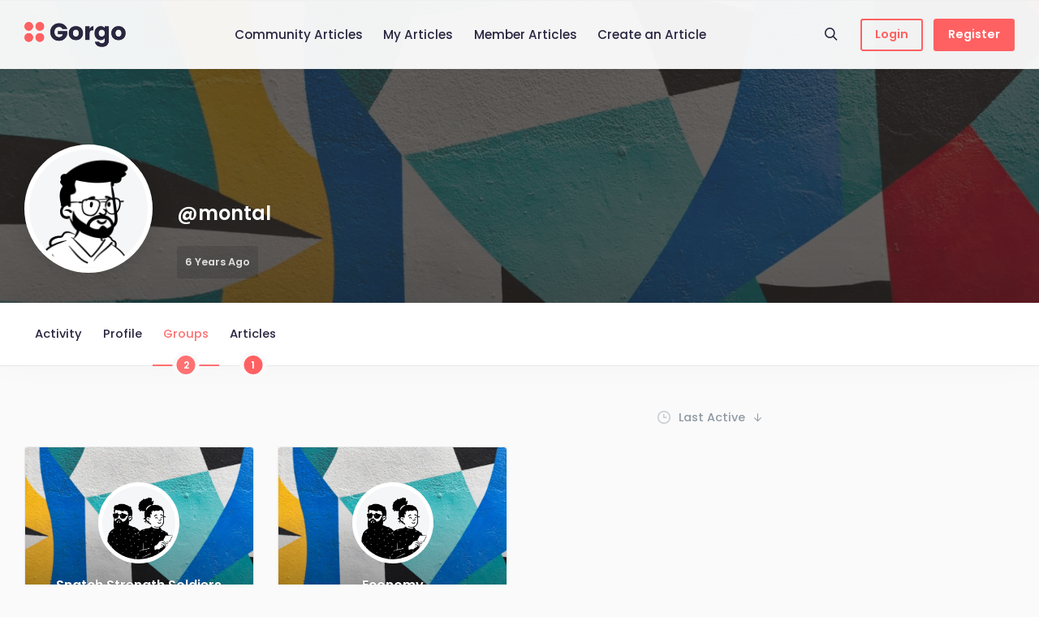

--- FILE ---
content_type: text/html; charset=UTF-8
request_url: https://social-articles.gorgo-theme.com/members/montal/groups/
body_size: 15325
content:
<!DOCTYPE html>
<html lang="en-US" class="no-js">
<head>
	<meta charset="UTF-8">
	<meta name="viewport" content="width=device-width, initial-scale=1, shrink-to-fit=no">

	<meta http-equiv="X-UA-Compatible" content="IE=edge">

	<meta name="apple-mobile-web-app-title" content="Gorgo + Social Articles">
	<meta name="application-name" content="Gorgo + Social Articles">
	<meta name="theme-color" content="#ffffff">

	<link rel="profile" href="https://gmpg.org/xfn/11">

	<!-- Icons -->
			<link rel="apple-touch-icon" href="https://social-articles.gorgo-theme.com/wp-content/themes/gorgo/assets/images/icons/apple-touch-icon.png" sizes="180x180"/>
		<link rel="icon" type="image/png" href="https://social-articles.gorgo-theme.com/wp-content/themes/gorgo/assets/images/icons/favicon-32x32.png" sizes="32x32">
		<link rel="icon" type="image/png" href="https://social-articles.gorgo-theme.com/wp-content/themes/gorgo/assets/images/icons/favicon-16x16.png" sizes="16x16">
		<link rel="manifest" href="https://social-articles.gorgo-theme.com/wp-content/themes/gorgo/assets/images/icons/site.webmanifest ">
		<link rel="mask-icon" href="https://social-articles.gorgo-theme.com/wp-content/themes/gorgo/assets/images/icons/safari-pinned-tab.svg" color="#ec7a5c">
		<meta name="msapplication-TileColor" content="#ffffff">
	
	<title>Groups &#8211; Montal Ellis &#8211; Gorgo + Social Articles</title>
<meta name='robots' content='max-image-preview:large' />
	<style>img:is([sizes="auto" i], [sizes^="auto," i]) { contain-intrinsic-size: 3000px 1500px }</style>
	<link rel="alternate" type="application/rss+xml" title="Gorgo + Social Articles &raquo; Feed" href="https://social-articles.gorgo-theme.com/feed/" />
<link rel="alternate" type="application/rss+xml" title="Gorgo + Social Articles &raquo; Comments Feed" href="https://social-articles.gorgo-theme.com/comments/feed/" />
<script type="text/javascript">
/* <![CDATA[ */
window._wpemojiSettings = {"baseUrl":"https:\/\/s.w.org\/images\/core\/emoji\/16.0.1\/72x72\/","ext":".png","svgUrl":"https:\/\/s.w.org\/images\/core\/emoji\/16.0.1\/svg\/","svgExt":".svg","source":{"concatemoji":"https:\/\/social-articles.gorgo-theme.com\/wp-includes\/js\/wp-emoji-release.min.js?ver=6.8.2"}};
/*! This file is auto-generated */
!function(s,n){var o,i,e;function c(e){try{var t={supportTests:e,timestamp:(new Date).valueOf()};sessionStorage.setItem(o,JSON.stringify(t))}catch(e){}}function p(e,t,n){e.clearRect(0,0,e.canvas.width,e.canvas.height),e.fillText(t,0,0);var t=new Uint32Array(e.getImageData(0,0,e.canvas.width,e.canvas.height).data),a=(e.clearRect(0,0,e.canvas.width,e.canvas.height),e.fillText(n,0,0),new Uint32Array(e.getImageData(0,0,e.canvas.width,e.canvas.height).data));return t.every(function(e,t){return e===a[t]})}function u(e,t){e.clearRect(0,0,e.canvas.width,e.canvas.height),e.fillText(t,0,0);for(var n=e.getImageData(16,16,1,1),a=0;a<n.data.length;a++)if(0!==n.data[a])return!1;return!0}function f(e,t,n,a){switch(t){case"flag":return n(e,"\ud83c\udff3\ufe0f\u200d\u26a7\ufe0f","\ud83c\udff3\ufe0f\u200b\u26a7\ufe0f")?!1:!n(e,"\ud83c\udde8\ud83c\uddf6","\ud83c\udde8\u200b\ud83c\uddf6")&&!n(e,"\ud83c\udff4\udb40\udc67\udb40\udc62\udb40\udc65\udb40\udc6e\udb40\udc67\udb40\udc7f","\ud83c\udff4\u200b\udb40\udc67\u200b\udb40\udc62\u200b\udb40\udc65\u200b\udb40\udc6e\u200b\udb40\udc67\u200b\udb40\udc7f");case"emoji":return!a(e,"\ud83e\udedf")}return!1}function g(e,t,n,a){var r="undefined"!=typeof WorkerGlobalScope&&self instanceof WorkerGlobalScope?new OffscreenCanvas(300,150):s.createElement("canvas"),o=r.getContext("2d",{willReadFrequently:!0}),i=(o.textBaseline="top",o.font="600 32px Arial",{});return e.forEach(function(e){i[e]=t(o,e,n,a)}),i}function t(e){var t=s.createElement("script");t.src=e,t.defer=!0,s.head.appendChild(t)}"undefined"!=typeof Promise&&(o="wpEmojiSettingsSupports",i=["flag","emoji"],n.supports={everything:!0,everythingExceptFlag:!0},e=new Promise(function(e){s.addEventListener("DOMContentLoaded",e,{once:!0})}),new Promise(function(t){var n=function(){try{var e=JSON.parse(sessionStorage.getItem(o));if("object"==typeof e&&"number"==typeof e.timestamp&&(new Date).valueOf()<e.timestamp+604800&&"object"==typeof e.supportTests)return e.supportTests}catch(e){}return null}();if(!n){if("undefined"!=typeof Worker&&"undefined"!=typeof OffscreenCanvas&&"undefined"!=typeof URL&&URL.createObjectURL&&"undefined"!=typeof Blob)try{var e="postMessage("+g.toString()+"("+[JSON.stringify(i),f.toString(),p.toString(),u.toString()].join(",")+"));",a=new Blob([e],{type:"text/javascript"}),r=new Worker(URL.createObjectURL(a),{name:"wpTestEmojiSupports"});return void(r.onmessage=function(e){c(n=e.data),r.terminate(),t(n)})}catch(e){}c(n=g(i,f,p,u))}t(n)}).then(function(e){for(var t in e)n.supports[t]=e[t],n.supports.everything=n.supports.everything&&n.supports[t],"flag"!==t&&(n.supports.everythingExceptFlag=n.supports.everythingExceptFlag&&n.supports[t]);n.supports.everythingExceptFlag=n.supports.everythingExceptFlag&&!n.supports.flag,n.DOMReady=!1,n.readyCallback=function(){n.DOMReady=!0}}).then(function(){return e}).then(function(){var e;n.supports.everything||(n.readyCallback(),(e=n.source||{}).concatemoji?t(e.concatemoji):e.wpemoji&&e.twemoji&&(t(e.twemoji),t(e.wpemoji)))}))}((window,document),window._wpemojiSettings);
/* ]]> */
</script>
<style id='wp-emoji-styles-inline-css' type='text/css'>

	img.wp-smiley, img.emoji {
		display: inline !important;
		border: none !important;
		box-shadow: none !important;
		height: 1em !important;
		width: 1em !important;
		margin: 0 0.07em !important;
		vertical-align: -0.1em !important;
		background: none !important;
		padding: 0 !important;
	}
</style>
<link rel='stylesheet' id='wp-block-library-css' href='https://social-articles.gorgo-theme.com/wp-includes/css/dist/block-library/style.min.css?ver=6.8.2' type='text/css' media='all' />
<style id='classic-theme-styles-inline-css' type='text/css'>
/*! This file is auto-generated */
.wp-block-button__link{color:#fff;background-color:#32373c;border-radius:9999px;box-shadow:none;text-decoration:none;padding:calc(.667em + 2px) calc(1.333em + 2px);font-size:1.125em}.wp-block-file__button{background:#32373c;color:#fff;text-decoration:none}
</style>
<style id='bp-login-form-style-inline-css' type='text/css'>
.widget_bp_core_login_widget .bp-login-widget-user-avatar{float:left}.widget_bp_core_login_widget .bp-login-widget-user-links{margin-left:70px}#bp-login-widget-form label{display:block;font-weight:600;margin:15px 0 5px;width:auto}#bp-login-widget-form input[type=password],#bp-login-widget-form input[type=text]{background-color:#fafafa;border:1px solid #d6d6d6;border-radius:0;font:inherit;font-size:100%;padding:.5em;width:100%}#bp-login-widget-form .bp-login-widget-register-link,#bp-login-widget-form .login-submit{display:inline;width:-moz-fit-content;width:fit-content}#bp-login-widget-form .bp-login-widget-register-link{margin-left:1em}#bp-login-widget-form .bp-login-widget-register-link a{filter:invert(1)}#bp-login-widget-form .bp-login-widget-pwd-link{font-size:80%}

</style>
<style id='bp-member-style-inline-css' type='text/css'>
[data-type="bp/member"] input.components-placeholder__input{border:1px solid #757575;border-radius:2px;flex:1 1 auto;padding:6px 8px}.bp-block-member{position:relative}.bp-block-member .member-content{display:flex}.bp-block-member .user-nicename{display:block}.bp-block-member .user-nicename a{border:none;color:currentColor;text-decoration:none}.bp-block-member .bp-profile-button{width:100%}.bp-block-member .bp-profile-button a.button{bottom:10px;display:inline-block;margin:18px 0 0;position:absolute;right:0}.bp-block-member.has-cover .item-header-avatar,.bp-block-member.has-cover .member-content,.bp-block-member.has-cover .member-description{z-index:2}.bp-block-member.has-cover .member-content,.bp-block-member.has-cover .member-description{padding-top:75px}.bp-block-member.has-cover .bp-member-cover-image{background-color:#c5c5c5;background-position:top;background-repeat:no-repeat;background-size:cover;border:0;display:block;height:150px;left:0;margin:0;padding:0;position:absolute;top:0;width:100%;z-index:1}.bp-block-member img.avatar{height:auto;width:auto}.bp-block-member.avatar-none .item-header-avatar{display:none}.bp-block-member.avatar-none.has-cover{min-height:200px}.bp-block-member.avatar-full{min-height:150px}.bp-block-member.avatar-full .item-header-avatar{width:180px}.bp-block-member.avatar-thumb .member-content{align-items:center;min-height:50px}.bp-block-member.avatar-thumb .item-header-avatar{width:70px}.bp-block-member.avatar-full.has-cover{min-height:300px}.bp-block-member.avatar-full.has-cover .item-header-avatar{width:200px}.bp-block-member.avatar-full.has-cover img.avatar{background:#fffc;border:2px solid #fff;margin-left:20px}.bp-block-member.avatar-thumb.has-cover .item-header-avatar{padding-top:75px}.entry .entry-content .bp-block-member .user-nicename a{border:none;color:currentColor;text-decoration:none}

</style>
<style id='bp-members-style-inline-css' type='text/css'>
[data-type="bp/members"] .components-placeholder.is-appender{min-height:0}[data-type="bp/members"] .components-placeholder.is-appender .components-placeholder__label:empty{display:none}[data-type="bp/members"] .components-placeholder input.components-placeholder__input{border:1px solid #757575;border-radius:2px;flex:1 1 auto;padding:6px 8px}[data-type="bp/members"].avatar-none .member-description{width:calc(100% - 44px)}[data-type="bp/members"].avatar-full .member-description{width:calc(100% - 224px)}[data-type="bp/members"].avatar-thumb .member-description{width:calc(100% - 114px)}[data-type="bp/members"] .member-content{position:relative}[data-type="bp/members"] .member-content .is-right{position:absolute;right:2px;top:2px}[data-type="bp/members"] .columns-2 .member-content .member-description,[data-type="bp/members"] .columns-3 .member-content .member-description,[data-type="bp/members"] .columns-4 .member-content .member-description{padding-left:44px;width:calc(100% - 44px)}[data-type="bp/members"] .columns-3 .is-right{right:-10px}[data-type="bp/members"] .columns-4 .is-right{right:-50px}.bp-block-members.is-grid{display:flex;flex-wrap:wrap;padding:0}.bp-block-members.is-grid .member-content{margin:0 1.25em 1.25em 0;width:100%}@media(min-width:600px){.bp-block-members.columns-2 .member-content{width:calc(50% - .625em)}.bp-block-members.columns-2 .member-content:nth-child(2n){margin-right:0}.bp-block-members.columns-3 .member-content{width:calc(33.33333% - .83333em)}.bp-block-members.columns-3 .member-content:nth-child(3n){margin-right:0}.bp-block-members.columns-4 .member-content{width:calc(25% - .9375em)}.bp-block-members.columns-4 .member-content:nth-child(4n){margin-right:0}}.bp-block-members .member-content{display:flex;flex-direction:column;padding-bottom:1em;text-align:center}.bp-block-members .member-content .item-header-avatar,.bp-block-members .member-content .member-description{width:100%}.bp-block-members .member-content .item-header-avatar{margin:0 auto}.bp-block-members .member-content .item-header-avatar img.avatar{display:inline-block}@media(min-width:600px){.bp-block-members .member-content{flex-direction:row;text-align:left}.bp-block-members .member-content .item-header-avatar,.bp-block-members .member-content .member-description{width:auto}.bp-block-members .member-content .item-header-avatar{margin:0}}.bp-block-members .member-content .user-nicename{display:block}.bp-block-members .member-content .user-nicename a{border:none;color:currentColor;text-decoration:none}.bp-block-members .member-content time{color:#767676;display:block;font-size:80%}.bp-block-members.avatar-none .item-header-avatar{display:none}.bp-block-members.avatar-full{min-height:190px}.bp-block-members.avatar-full .item-header-avatar{width:180px}.bp-block-members.avatar-thumb .member-content{min-height:80px}.bp-block-members.avatar-thumb .item-header-avatar{width:70px}.bp-block-members.columns-2 .member-content,.bp-block-members.columns-3 .member-content,.bp-block-members.columns-4 .member-content{display:block;text-align:center}.bp-block-members.columns-2 .member-content .item-header-avatar,.bp-block-members.columns-3 .member-content .item-header-avatar,.bp-block-members.columns-4 .member-content .item-header-avatar{margin:0 auto}.bp-block-members img.avatar{height:auto;max-width:-moz-fit-content;max-width:fit-content;width:auto}.bp-block-members .member-content.has-activity{align-items:center}.bp-block-members .member-content.has-activity .item-header-avatar{padding-right:1em}.bp-block-members .member-content.has-activity .wp-block-quote{margin-bottom:0;text-align:left}.bp-block-members .member-content.has-activity .wp-block-quote cite a,.entry .entry-content .bp-block-members .user-nicename a{border:none;color:currentColor;text-decoration:none}

</style>
<style id='bp-dynamic-members-style-inline-css' type='text/css'>
.bp-dynamic-block-container .item-options{font-size:.5em;margin:0 0 1em;padding:1em 0}.bp-dynamic-block-container .item-options a.selected{font-weight:600}.bp-dynamic-block-container ul.item-list{list-style:none;margin:1em 0;padding-left:0}.bp-dynamic-block-container ul.item-list li{margin-bottom:1em}.bp-dynamic-block-container ul.item-list li:after,.bp-dynamic-block-container ul.item-list li:before{content:" ";display:table}.bp-dynamic-block-container ul.item-list li:after{clear:both}.bp-dynamic-block-container ul.item-list li .item-avatar{float:left;width:60px}.bp-dynamic-block-container ul.item-list li .item{margin-left:70px}

</style>
<style id='bp-online-members-style-inline-css' type='text/css'>
.widget_bp_core_whos_online_widget .avatar-block,[data-type="bp/online-members"] .avatar-block{display:flex;flex-flow:row wrap}.widget_bp_core_whos_online_widget .avatar-block img,[data-type="bp/online-members"] .avatar-block img{margin:.5em}

</style>
<style id='bp-active-members-style-inline-css' type='text/css'>
.widget_bp_core_recently_active_widget .avatar-block,[data-type="bp/active-members"] .avatar-block{display:flex;flex-flow:row wrap}.widget_bp_core_recently_active_widget .avatar-block img,[data-type="bp/active-members"] .avatar-block img{margin:.5em}

</style>
<style id='bp-latest-activities-style-inline-css' type='text/css'>
.bp-latest-activities .components-flex.components-select-control select[multiple]{height:auto;padding:0 8px}.bp-latest-activities .components-flex.components-select-control select[multiple]+.components-input-control__suffix svg{display:none}.bp-latest-activities-block a,.entry .entry-content .bp-latest-activities-block a{border:none;text-decoration:none}.bp-latest-activities-block .activity-list.item-list blockquote{border:none;padding:0}.bp-latest-activities-block .activity-list.item-list blockquote .activity-item:not(.mini){box-shadow:1px 0 4px #00000026;padding:0 1em;position:relative}.bp-latest-activities-block .activity-list.item-list blockquote .activity-item:not(.mini):after,.bp-latest-activities-block .activity-list.item-list blockquote .activity-item:not(.mini):before{border-color:#0000;border-style:solid;content:"";display:block;height:0;left:15px;position:absolute;width:0}.bp-latest-activities-block .activity-list.item-list blockquote .activity-item:not(.mini):before{border-top-color:#00000026;border-width:9px;bottom:-18px;left:14px}.bp-latest-activities-block .activity-list.item-list blockquote .activity-item:not(.mini):after{border-top-color:#fff;border-width:8px;bottom:-16px}.bp-latest-activities-block .activity-list.item-list blockquote .activity-item.mini .avatar{display:inline-block;height:20px;margin-right:2px;vertical-align:middle;width:20px}.bp-latest-activities-block .activity-list.item-list footer{align-items:center;display:flex}.bp-latest-activities-block .activity-list.item-list footer img.avatar{border:none;display:inline-block;margin-right:.5em}.bp-latest-activities-block .activity-list.item-list footer .activity-time-since{font-size:90%}.bp-latest-activities-block .widget-error{border-left:4px solid #0b80a4;box-shadow:1px 0 4px #00000026}.bp-latest-activities-block .widget-error p{padding:0 1em}

</style>
<style id='bp-group-style-inline-css' type='text/css'>
[data-type="bp/group"] input.components-placeholder__input{border:1px solid #757575;border-radius:2px;flex:1 1 auto;padding:6px 8px}.bp-block-group{position:relative}.bp-block-group .group-content{display:flex}.bp-block-group .group-description{width:100%}.bp-block-group .group-description-content{margin-bottom:18px;width:100%}.bp-block-group .bp-profile-button{overflow:hidden;width:100%}.bp-block-group .bp-profile-button a.button{margin:18px 0 0}.bp-block-group.has-cover .group-content,.bp-block-group.has-cover .group-description,.bp-block-group.has-cover .item-header-avatar{z-index:2}.bp-block-group.has-cover .group-content,.bp-block-group.has-cover .group-description{padding-top:75px}.bp-block-group.has-cover .bp-group-cover-image{background-color:#c5c5c5;background-position:top;background-repeat:no-repeat;background-size:cover;border:0;display:block;height:150px;left:0;margin:0;padding:0;position:absolute;top:0;width:100%;z-index:1}.bp-block-group img.avatar{height:auto;width:auto}.bp-block-group.avatar-none .item-header-avatar{display:none}.bp-block-group.avatar-full{min-height:150px}.bp-block-group.avatar-full .item-header-avatar{width:180px}.bp-block-group.avatar-full .group-description{padding-left:35px}.bp-block-group.avatar-thumb .item-header-avatar{width:70px}.bp-block-group.avatar-thumb .item-header-avatar img.avatar{margin-top:15px}.bp-block-group.avatar-none.has-cover{min-height:200px}.bp-block-group.avatar-none.has-cover .item-header-avatar{padding-top:75px}.bp-block-group.avatar-full.has-cover{min-height:300px}.bp-block-group.avatar-full.has-cover .item-header-avatar{width:200px}.bp-block-group.avatar-full.has-cover img.avatar{background:#fffc;border:2px solid #fff;margin-left:20px}.bp-block-group.avatar-thumb:not(.has-description) .group-content{align-items:center;min-height:50px}.bp-block-group.avatar-thumb.has-cover .item-header-avatar{padding-top:75px}.bp-block-group.has-description .bp-profile-button a.button{display:block;float:right}

</style>
<style id='bp-groups-style-inline-css' type='text/css'>
[data-type="bp/groups"] .components-placeholder.is-appender{min-height:0}[data-type="bp/groups"] .components-placeholder.is-appender .components-placeholder__label:empty{display:none}[data-type="bp/groups"] .components-placeholder input.components-placeholder__input{border:1px solid #757575;border-radius:2px;flex:1 1 auto;padding:6px 8px}[data-type="bp/groups"].avatar-none .group-description{width:calc(100% - 44px)}[data-type="bp/groups"].avatar-full .group-description{width:calc(100% - 224px)}[data-type="bp/groups"].avatar-thumb .group-description{width:calc(100% - 114px)}[data-type="bp/groups"] .group-content{position:relative}[data-type="bp/groups"] .group-content .is-right{position:absolute;right:2px;top:2px}[data-type="bp/groups"] .columns-2 .group-content .group-description,[data-type="bp/groups"] .columns-3 .group-content .group-description,[data-type="bp/groups"] .columns-4 .group-content .group-description{padding-left:44px;width:calc(100% - 44px)}[data-type="bp/groups"] .columns-3 .is-right{right:-10px}[data-type="bp/groups"] .columns-4 .is-right{right:-50px}.bp-block-groups.is-grid{display:flex;flex-wrap:wrap;padding:0}.bp-block-groups.is-grid .group-content{margin:0 1.25em 1.25em 0;width:100%}@media(min-width:600px){.bp-block-groups.columns-2 .group-content{width:calc(50% - .625em)}.bp-block-groups.columns-2 .group-content:nth-child(2n){margin-right:0}.bp-block-groups.columns-3 .group-content{width:calc(33.33333% - .83333em)}.bp-block-groups.columns-3 .group-content:nth-child(3n){margin-right:0}.bp-block-groups.columns-4 .group-content{width:calc(25% - .9375em)}.bp-block-groups.columns-4 .group-content:nth-child(4n){margin-right:0}}.bp-block-groups .group-content{display:flex;flex-direction:column;padding-bottom:1em;text-align:center}.bp-block-groups .group-content .group-description,.bp-block-groups .group-content .item-header-avatar{width:100%}.bp-block-groups .group-content .item-header-avatar{margin:0 auto}.bp-block-groups .group-content .item-header-avatar img.avatar{display:inline-block}@media(min-width:600px){.bp-block-groups .group-content{flex-direction:row;text-align:left}.bp-block-groups .group-content .group-description,.bp-block-groups .group-content .item-header-avatar{width:auto}.bp-block-groups .group-content .item-header-avatar{margin:0}}.bp-block-groups .group-content time{color:#767676;display:block;font-size:80%}.bp-block-groups.avatar-none .item-header-avatar{display:none}.bp-block-groups.avatar-full{min-height:190px}.bp-block-groups.avatar-full .item-header-avatar{width:180px}.bp-block-groups.avatar-thumb .group-content{min-height:80px}.bp-block-groups.avatar-thumb .item-header-avatar{width:70px}.bp-block-groups.columns-2 .group-content,.bp-block-groups.columns-3 .group-content,.bp-block-groups.columns-4 .group-content{display:block;text-align:center}.bp-block-groups.columns-2 .group-content .item-header-avatar,.bp-block-groups.columns-3 .group-content .item-header-avatar,.bp-block-groups.columns-4 .group-content .item-header-avatar{margin:0 auto}.bp-block-groups img.avatar{height:auto;max-width:-moz-fit-content;max-width:fit-content;width:auto}.bp-block-groups .member-content.has-description{align-items:center}.bp-block-groups .member-content.has-description .item-header-avatar{padding-right:1em}.bp-block-groups .member-content.has-description .group-description-content{margin-bottom:0;text-align:left}

</style>
<style id='bp-dynamic-groups-style-inline-css' type='text/css'>
.bp-dynamic-block-container .item-options{font-size:.5em;margin:0 0 1em;padding:1em 0}.bp-dynamic-block-container .item-options a.selected{font-weight:600}.bp-dynamic-block-container ul.item-list{list-style:none;margin:1em 0;padding-left:0}.bp-dynamic-block-container ul.item-list li{margin-bottom:1em}.bp-dynamic-block-container ul.item-list li:after,.bp-dynamic-block-container ul.item-list li:before{content:" ";display:table}.bp-dynamic-block-container ul.item-list li:after{clear:both}.bp-dynamic-block-container ul.item-list li .item-avatar{float:left;width:60px}.bp-dynamic-block-container ul.item-list li .item{margin-left:70px}

</style>
<style id='global-styles-inline-css' type='text/css'>
:root{--wp--preset--aspect-ratio--square: 1;--wp--preset--aspect-ratio--4-3: 4/3;--wp--preset--aspect-ratio--3-4: 3/4;--wp--preset--aspect-ratio--3-2: 3/2;--wp--preset--aspect-ratio--2-3: 2/3;--wp--preset--aspect-ratio--16-9: 16/9;--wp--preset--aspect-ratio--9-16: 9/16;--wp--preset--color--black: #000000;--wp--preset--color--cyan-bluish-gray: #abb8c3;--wp--preset--color--white: #ffffff;--wp--preset--color--pale-pink: #f78da7;--wp--preset--color--vivid-red: #cf2e2e;--wp--preset--color--luminous-vivid-orange: #ff6900;--wp--preset--color--luminous-vivid-amber: #fcb900;--wp--preset--color--light-green-cyan: #7bdcb5;--wp--preset--color--vivid-green-cyan: #00d084;--wp--preset--color--pale-cyan-blue: #8ed1fc;--wp--preset--color--vivid-cyan-blue: #0693e3;--wp--preset--color--vivid-purple: #9b51e0;--wp--preset--color--border-color: rgba(0, 0, 0, .09);--wp--preset--color--info: #0089CE;--wp--preset--color--danger: #d9534f;--wp--preset--color--success: #3DBDB6;--wp--preset--color--warning: #FCBF49;--wp--preset--color--content-background-color: ;--wp--preset--color--display-heading: #292640;--wp--preset--color--text-color: #464a4c;--wp--preset--color--button-primary: #ff6162;--wp--preset--color--button-secondary: #ffffff;--wp--preset--color--table-striped: rgba(10, 0, 10, 0.05);--wp--preset--gradient--vivid-cyan-blue-to-vivid-purple: linear-gradient(135deg,rgba(6,147,227,1) 0%,rgb(155,81,224) 100%);--wp--preset--gradient--light-green-cyan-to-vivid-green-cyan: linear-gradient(135deg,rgb(122,220,180) 0%,rgb(0,208,130) 100%);--wp--preset--gradient--luminous-vivid-amber-to-luminous-vivid-orange: linear-gradient(135deg,rgba(252,185,0,1) 0%,rgba(255,105,0,1) 100%);--wp--preset--gradient--luminous-vivid-orange-to-vivid-red: linear-gradient(135deg,rgba(255,105,0,1) 0%,rgb(207,46,46) 100%);--wp--preset--gradient--very-light-gray-to-cyan-bluish-gray: linear-gradient(135deg,rgb(238,238,238) 0%,rgb(169,184,195) 100%);--wp--preset--gradient--cool-to-warm-spectrum: linear-gradient(135deg,rgb(74,234,220) 0%,rgb(151,120,209) 20%,rgb(207,42,186) 40%,rgb(238,44,130) 60%,rgb(251,105,98) 80%,rgb(254,248,76) 100%);--wp--preset--gradient--blush-light-purple: linear-gradient(135deg,rgb(255,206,236) 0%,rgb(152,150,240) 100%);--wp--preset--gradient--blush-bordeaux: linear-gradient(135deg,rgb(254,205,165) 0%,rgb(254,45,45) 50%,rgb(107,0,62) 100%);--wp--preset--gradient--luminous-dusk: linear-gradient(135deg,rgb(255,203,112) 0%,rgb(199,81,192) 50%,rgb(65,88,208) 100%);--wp--preset--gradient--pale-ocean: linear-gradient(135deg,rgb(255,245,203) 0%,rgb(182,227,212) 50%,rgb(51,167,181) 100%);--wp--preset--gradient--electric-grass: linear-gradient(135deg,rgb(202,248,128) 0%,rgb(113,206,126) 100%);--wp--preset--gradient--midnight: linear-gradient(135deg,rgb(2,3,129) 0%,rgb(40,116,252) 100%);--wp--preset--gradient--primary-to-primary-hover: linear-gradient(135deg, rgba(255,97,98,1) 0%, rgba(226,89,90,1) 100%);--wp--preset--gradient--secondary-to-secondary-hover: linear-gradient(135deg, rgba(0,0,0,1) 0%, rgba(0,0,0,0) 100%);--wp--preset--font-size--small: 13px;--wp--preset--font-size--medium: 20px;--wp--preset--font-size--large: 36px;--wp--preset--font-size--x-large: 42px;--wp--preset--font-size--text: 16px;--wp--preset--font-size--text-smaller: 14px;--wp--preset--font-size--text-bigger: 18px;--wp--preset--font-size--h-1: 37px;--wp--preset--font-size--h-2: 30px;--wp--preset--font-size--h-3: 22px;--wp--preset--font-size--h-4: 20px;--wp--preset--font-size--h-5: 18px;--wp--preset--font-size--h-6: 16px;--wp--preset--font-size--dh-1: 51px;--wp--preset--font-size--dh-2: 35px;--wp--preset--font-size--dh-3: 29px;--wp--preset--font-size--dh-4: 21px;--wp--preset--font-size--subheading: 17px;--wp--preset--spacing--20: 0.44rem;--wp--preset--spacing--30: 0.67rem;--wp--preset--spacing--40: 1rem;--wp--preset--spacing--50: 1.5rem;--wp--preset--spacing--60: 2.25rem;--wp--preset--spacing--70: 3.38rem;--wp--preset--spacing--80: 5.06rem;--wp--preset--shadow--natural: 6px 6px 9px rgba(0, 0, 0, 0.2);--wp--preset--shadow--deep: 12px 12px 50px rgba(0, 0, 0, 0.4);--wp--preset--shadow--sharp: 6px 6px 0px rgba(0, 0, 0, 0.2);--wp--preset--shadow--outlined: 6px 6px 0px -3px rgba(255, 255, 255, 1), 6px 6px rgba(0, 0, 0, 1);--wp--preset--shadow--crisp: 6px 6px 0px rgba(0, 0, 0, 1);}:where(.is-layout-flex){gap: 0.5em;}:where(.is-layout-grid){gap: 0.5em;}body .is-layout-flex{display: flex;}.is-layout-flex{flex-wrap: wrap;align-items: center;}.is-layout-flex > :is(*, div){margin: 0;}body .is-layout-grid{display: grid;}.is-layout-grid > :is(*, div){margin: 0;}:where(.wp-block-columns.is-layout-flex){gap: 2em;}:where(.wp-block-columns.is-layout-grid){gap: 2em;}:where(.wp-block-post-template.is-layout-flex){gap: 1.25em;}:where(.wp-block-post-template.is-layout-grid){gap: 1.25em;}.has-black-color{color: var(--wp--preset--color--black) !important;}.has-cyan-bluish-gray-color{color: var(--wp--preset--color--cyan-bluish-gray) !important;}.has-white-color{color: var(--wp--preset--color--white) !important;}.has-pale-pink-color{color: var(--wp--preset--color--pale-pink) !important;}.has-vivid-red-color{color: var(--wp--preset--color--vivid-red) !important;}.has-luminous-vivid-orange-color{color: var(--wp--preset--color--luminous-vivid-orange) !important;}.has-luminous-vivid-amber-color{color: var(--wp--preset--color--luminous-vivid-amber) !important;}.has-light-green-cyan-color{color: var(--wp--preset--color--light-green-cyan) !important;}.has-vivid-green-cyan-color{color: var(--wp--preset--color--vivid-green-cyan) !important;}.has-pale-cyan-blue-color{color: var(--wp--preset--color--pale-cyan-blue) !important;}.has-vivid-cyan-blue-color{color: var(--wp--preset--color--vivid-cyan-blue) !important;}.has-vivid-purple-color{color: var(--wp--preset--color--vivid-purple) !important;}.has-black-background-color{background-color: var(--wp--preset--color--black) !important;}.has-cyan-bluish-gray-background-color{background-color: var(--wp--preset--color--cyan-bluish-gray) !important;}.has-white-background-color{background-color: var(--wp--preset--color--white) !important;}.has-pale-pink-background-color{background-color: var(--wp--preset--color--pale-pink) !important;}.has-vivid-red-background-color{background-color: var(--wp--preset--color--vivid-red) !important;}.has-luminous-vivid-orange-background-color{background-color: var(--wp--preset--color--luminous-vivid-orange) !important;}.has-luminous-vivid-amber-background-color{background-color: var(--wp--preset--color--luminous-vivid-amber) !important;}.has-light-green-cyan-background-color{background-color: var(--wp--preset--color--light-green-cyan) !important;}.has-vivid-green-cyan-background-color{background-color: var(--wp--preset--color--vivid-green-cyan) !important;}.has-pale-cyan-blue-background-color{background-color: var(--wp--preset--color--pale-cyan-blue) !important;}.has-vivid-cyan-blue-background-color{background-color: var(--wp--preset--color--vivid-cyan-blue) !important;}.has-vivid-purple-background-color{background-color: var(--wp--preset--color--vivid-purple) !important;}.has-black-border-color{border-color: var(--wp--preset--color--black) !important;}.has-cyan-bluish-gray-border-color{border-color: var(--wp--preset--color--cyan-bluish-gray) !important;}.has-white-border-color{border-color: var(--wp--preset--color--white) !important;}.has-pale-pink-border-color{border-color: var(--wp--preset--color--pale-pink) !important;}.has-vivid-red-border-color{border-color: var(--wp--preset--color--vivid-red) !important;}.has-luminous-vivid-orange-border-color{border-color: var(--wp--preset--color--luminous-vivid-orange) !important;}.has-luminous-vivid-amber-border-color{border-color: var(--wp--preset--color--luminous-vivid-amber) !important;}.has-light-green-cyan-border-color{border-color: var(--wp--preset--color--light-green-cyan) !important;}.has-vivid-green-cyan-border-color{border-color: var(--wp--preset--color--vivid-green-cyan) !important;}.has-pale-cyan-blue-border-color{border-color: var(--wp--preset--color--pale-cyan-blue) !important;}.has-vivid-cyan-blue-border-color{border-color: var(--wp--preset--color--vivid-cyan-blue) !important;}.has-vivid-purple-border-color{border-color: var(--wp--preset--color--vivid-purple) !important;}.has-vivid-cyan-blue-to-vivid-purple-gradient-background{background: var(--wp--preset--gradient--vivid-cyan-blue-to-vivid-purple) !important;}.has-light-green-cyan-to-vivid-green-cyan-gradient-background{background: var(--wp--preset--gradient--light-green-cyan-to-vivid-green-cyan) !important;}.has-luminous-vivid-amber-to-luminous-vivid-orange-gradient-background{background: var(--wp--preset--gradient--luminous-vivid-amber-to-luminous-vivid-orange) !important;}.has-luminous-vivid-orange-to-vivid-red-gradient-background{background: var(--wp--preset--gradient--luminous-vivid-orange-to-vivid-red) !important;}.has-very-light-gray-to-cyan-bluish-gray-gradient-background{background: var(--wp--preset--gradient--very-light-gray-to-cyan-bluish-gray) !important;}.has-cool-to-warm-spectrum-gradient-background{background: var(--wp--preset--gradient--cool-to-warm-spectrum) !important;}.has-blush-light-purple-gradient-background{background: var(--wp--preset--gradient--blush-light-purple) !important;}.has-blush-bordeaux-gradient-background{background: var(--wp--preset--gradient--blush-bordeaux) !important;}.has-luminous-dusk-gradient-background{background: var(--wp--preset--gradient--luminous-dusk) !important;}.has-pale-ocean-gradient-background{background: var(--wp--preset--gradient--pale-ocean) !important;}.has-electric-grass-gradient-background{background: var(--wp--preset--gradient--electric-grass) !important;}.has-midnight-gradient-background{background: var(--wp--preset--gradient--midnight) !important;}.has-small-font-size{font-size: var(--wp--preset--font-size--small) !important;}.has-medium-font-size{font-size: var(--wp--preset--font-size--medium) !important;}.has-large-font-size{font-size: var(--wp--preset--font-size--large) !important;}.has-x-large-font-size{font-size: var(--wp--preset--font-size--x-large) !important;}
:where(.wp-block-post-template.is-layout-flex){gap: 1.25em;}:where(.wp-block-post-template.is-layout-grid){gap: 1.25em;}
:where(.wp-block-columns.is-layout-flex){gap: 2em;}:where(.wp-block-columns.is-layout-grid){gap: 2em;}
:root :where(.wp-block-pullquote){font-size: 1.5em;line-height: 1.6;}
</style>
<link rel='stylesheet' id='bp-tooltips-css' href='https://social-articles.gorgo-theme.com/wp-content/plugins/buddypress/bp-core/css/bp-tooltips.min.css?ver=14.3.4' type='text/css' media='all' />
<link rel='stylesheet' id='bp-legacy-css-css' href='https://social-articles.gorgo-theme.com/wp-content/plugins/buddypress/bp-templates/bp-legacy/css/buddypress.min.css?ver=14.3.4' type='text/css' media='screen' />
<style id='bp-legacy-css-inline-css' type='text/css'>

		/* Cover image */
		#buddypress #header-cover-image {
			height: 550px;
			background-image: url(https://social-articles.gorgo-theme.com/wp-content/themes/gorgo/assets/images/covers/member-cover.jpg);
		}

		#buddypress #create-group-form #header-cover-image {
			margin: 1em 0;
			position: relative;
		}

		.bp-user #buddypress #item-header {
			padding-top: 0;
		}

		#buddypress #item-header-cover-image #item-header-avatar {
			margin-top: 320px;
			float: left;
			overflow: visible;
			width: auto;
		}

		#buddypress div#item-header #item-header-cover-image #item-header-content {
			clear: both;
			float: left;
			margin-left: 470px;
			margin-top: -440px;
			width: auto;
		}

		body.single-item.groups #buddypress div#item-header #item-header-cover-image #item-header-content,
		body.single-item.groups #buddypress div#item-header #item-header-cover-image #item-actions {
			clear: none;
			margin-top: 550px;
			margin-left: 0;
			max-width: 50%;
		}

		body.single-item.groups #buddypress div#item-header #item-header-cover-image #item-actions {
			max-width: 20%;
			padding-top: 20px;
		}

		

		#buddypress div#item-header-cover-image .user-nicename a,
		#buddypress div#item-header-cover-image .user-nicename {
			font-size: 200%;
			color: #fff;
			margin: 0 0 0.6em;
			text-rendering: optimizelegibility;
			text-shadow: 0 0 3px rgba( 0, 0, 0, 0.8 );
		}

		#buddypress #item-header-cover-image #item-header-avatar img.avatar {
			background: rgba( 255, 255, 255, 0.8 );
			border: solid 2px #fff;
		}

		#buddypress #item-header-cover-image #item-header-avatar a {
			border: 0;
			text-decoration: none;
		}

		#buddypress #item-header-cover-image #item-buttons {
			margin: 0 0 10px;
			padding: 0 0 5px;
		}

		#buddypress #item-header-cover-image #item-buttons:after {
			clear: both;
			content: "";
			display: table;
		}

		@media screen and (max-width: 782px) {
			#buddypress #item-header-cover-image #item-header-avatar,
			.bp-user #buddypress #item-header #item-header-cover-image #item-header-avatar,
			#buddypress div#item-header #item-header-cover-image #item-header-content {
				width: 100%;
				text-align: center;
			}

			#buddypress #item-header-cover-image #item-header-avatar a {
				display: inline-block;
			}

			#buddypress #item-header-cover-image #item-header-avatar img {
				margin: 0;
			}

			#buddypress div#item-header #item-header-cover-image #item-header-content,
			body.single-item.groups #buddypress div#item-header #item-header-cover-image #item-header-content,
			body.single-item.groups #buddypress div#item-header #item-header-cover-image #item-actions {
				margin: 0;
			}

			body.single-item.groups #buddypress div#item-header #item-header-cover-image #item-header-content,
			body.single-item.groups #buddypress div#item-header #item-header-cover-image #item-actions {
				max-width: 100%;
			}

			#buddypress div#item-header-cover-image h2 a,
			#buddypress div#item-header-cover-image h2 {
				color: inherit;
				text-shadow: none;
				margin: 25px 0 0;
				font-size: 200%;
			}

			#buddypress #item-header-cover-image #item-buttons div {
				float: none;
				display: inline-block;
			}

			#buddypress #item-header-cover-image #item-buttons:before {
				content: "";
			}

			#buddypress #item-header-cover-image #item-buttons {
				margin: 5px 0;
			}
		}
	
</style>
<link rel='stylesheet' id='grimlock-css' href='https://social-articles.gorgo-theme.com/wp-content/plugins/grimlock/assets/css/style.css?ver=1.6.1' type='text/css' media='all' />
<link rel='stylesheet' id='grimlock-login-css' href='https://social-articles.gorgo-theme.com/wp-content/plugins/grimlock-login/assets/css/style.css?ver=1.2.2' type='text/css' media='all' />
<link rel='stylesheet' id='grimlock-buddypress-css' href='https://social-articles.gorgo-theme.com/wp-content/plugins/grimlock-buddypress/assets/css/style.css?ver=1.5.4' type='text/css' media='all' />
<link rel='stylesheet' id='gorgo-style-css' href='https://social-articles.gorgo-theme.com/wp-content/themes/gorgo/style.css?ver=6.8.2' type='text/css' media='all' />
<link rel='stylesheet' id='dashicons-css' href='https://social-articles.gorgo-theme.com/wp-includes/css/dashicons.min.css?ver=6.8.2' type='text/css' media='all' />
<link rel='stylesheet' id='kirki-styles-css' href='https://social-articles.gorgo-theme.com?action=kirki-styles&#038;ver=4.0' type='text/css' media='all' />
<script type="text/javascript" src="https://social-articles.gorgo-theme.com/wp-includes/js/jquery/jquery.min.js?ver=3.7.1" id="jquery-core-js"></script>
<script type="text/javascript" src="https://social-articles.gorgo-theme.com/wp-includes/js/jquery/jquery-migrate.min.js?ver=3.4.1" id="jquery-migrate-js"></script>
<script type="text/javascript" id="bp-confirm-js-extra">
/* <![CDATA[ */
var BP_Confirm = {"are_you_sure":"Are you sure?"};
/* ]]> */
</script>
<script type="text/javascript" src="https://social-articles.gorgo-theme.com/wp-content/plugins/buddypress/bp-core/js/confirm.min.js?ver=14.3.4" id="bp-confirm-js"></script>
<script type="text/javascript" src="https://social-articles.gorgo-theme.com/wp-content/plugins/buddypress/bp-core/js/jquery-query.min.js?ver=14.3.4" id="bp-jquery-query-js"></script>
<script type="text/javascript" src="https://social-articles.gorgo-theme.com/wp-content/plugins/buddypress/bp-core/js/vendor/jquery-cookie.min.js?ver=14.3.4" id="bp-jquery-cookie-js"></script>
<script type="text/javascript" src="https://social-articles.gorgo-theme.com/wp-content/plugins/buddypress/bp-core/js/vendor/jquery-scroll-to.min.js?ver=14.3.4" id="bp-jquery-scroll-to-js"></script>
<script type="text/javascript" id="bp-legacy-js-js-extra">
/* <![CDATA[ */
var BP_DTheme = {"accepted":"Accepted","close":"Close","comments":"comments","leave_group_confirm":"Are you sure you want to leave this group?","mark_as_fav":"Favorite","my_favs":"My Favorites","rejected":"Rejected","remove_fav":"Remove Favorite","show_all":"Show all","show_all_comments":"Show all comments for this thread","show_x_comments":"Show all comments (%d)","unsaved_changes":"Your profile has unsaved changes. If you leave the page, the changes will be lost.","view":"View","store_filter_settings":""};
/* ]]> */
</script>
<script type="text/javascript" src="https://social-articles.gorgo-theme.com/wp-content/plugins/buddypress/bp-templates/bp-legacy/js/buddypress.min.js?ver=14.3.4" id="bp-legacy-js-js"></script>
<link rel="https://api.w.org/" href="https://social-articles.gorgo-theme.com/wp-json/" /><link rel="alternate" title="JSON" type="application/json" href="https://social-articles.gorgo-theme.com/wp-json/wp/v2/buddypress/5" /><link rel="EditURI" type="application/rsd+xml" title="RSD" href="https://social-articles.gorgo-theme.com/xmlrpc.php?rsd" />
<meta name="generator" content="WordPress 6.8.2" />
<link rel='shortlink' href='https://social-articles.gorgo-theme.com/?p=5' />
<link rel="alternate" title="oEmbed (JSON)" type="application/json+oembed" href="https://social-articles.gorgo-theme.com/wp-json/oembed/1.0/embed?url" />
<link rel="alternate" title="oEmbed (XML)" type="text/xml+oembed" href="https://social-articles.gorgo-theme.com/wp-json/oembed/1.0/embed?url&#038;format=xml" />

	<script type="text/javascript">var ajaxurl = 'https://social-articles.gorgo-theme.com/wp-admin/admin-ajax.php';</script>

	<style>

		/* Icons page */
		.icons-preview-wrapper i {
			padding: 10px;
			display: inline-block;
			cursor: pointer;
			font-size: 1.1em;
			width: 50px;
			text-align: center;
		}

		.icons-preview-wrapper i:hover {
			opacity: .8;
		}
		
		/* Hide things for demo purpose */
		
		#blogs-personal-li { display: none !important; }
		#settings-form { cursor: not-allowed !important; }
		#settings-form label { pointer-events: none !important; }
		#settings-form input { pointer-events: none !important; opacity: .5 !important; }
		#alphabetical-groups, .yz-navbar-item a[href*="/blogs"] { display: none !important; }
	</style>

    <style>
        .sa-notification {
            min-height: 30px !important;
            width: calc(100% - 10px)!important;
            padding-left: 10px !important;
            text-shadow: none !important;
            min-width: 320px !important;
            padding-right: 21px !important;
            line-height: 12px !important;
            margin-bottom: 8px !important;
        }
        .sa-notification a {
            display: inline !important;            
            min-width: 0 !important;
            padding: 0 !important;
        }
        
        .sa-notification .social-delete{
            position: absolute !important;
            right: 5px;
            border: 1px solid !important;
            line-height: 10px !important;
            height: auto !important;
            padding: 3px !important;
            top: 9px;
            padding-bottom: 5px !important;
        }        
       
       
        table.notifications .sa-notification{
            margin-bottom: 0 !important;
            min-height: 0 !important;
        }
       
        table.notifications .sa-notification .social-delete{
            display: none !important;
           
        }
       
        .social-loader {
            background: url('https://social-articles.gorgo-theme.com/wp-content/plugins/social-articles/assets/images/loading.svg') no-repeat;            
            position: absolute !important;
            right: 4px;
            top: 9px;
            z-index: 10;
            display: none;
            width: 16px !important;
            height: 20px !important;
            background-size: contain!important;
        }
        
        #wpadminbar .menupop .ab-sub-wrapper{
          /*  display:block*/
        }
        .sa-text-delete{
            margin-left: 10px !important;
            border: 1px solid;
            padding: 0 5px 2px 5px !important;
            line-height: 10px !important;
            font-weight: bold !important;
        }
       
    </style><script>
        jQuery(function(){
                jQuery(".sa-notification").prev().hide();   
                jQuery.each(jQuery(".sa-text-notification"), function(){               
                     
                    var link =  jQuery(this).parent();                                    
                    link.attr("data-item", jQuery(this).attr("data-item"));
                    link.attr("data-action", jQuery(this).attr("data-action"));
                    link.attr("data-admin-url", jQuery(this).attr("data-admin-url"));
                    link.attr("data-security", jQuery(this).attr("data-security"));
                    link.on("click", function(e){
                        e.preventDefault();
                        markArticlesNotification(jQuery(this).attr("data-action"),jQuery(this).attr("data-item"),jQuery(this).attr("data-admin-url"),jQuery(this).attr("data-security"));                      
                        var href = jQuery(this).attr("href");
                        setTimeout(function() {window.location = href}, 1000);
                    })
                })
        });

        function markArticlesNotification(action_id, item_id, adminUrl, security){
            jQuery.ajax({
                type: "post",
                url: adminUrl,
                async:"false",
                data: { action: "markArticlesNotification",  security:security, action_id:action_id, item_id:item_id },
                success:
                function(data) {
                    //jQuery("#wp-admin-bar-bp-notifications #"+action_id).parent().remove();
                    //jQuery("#ab-pending-notifications").html(jQuery("#ab-pending-notifications").html() - 1);
                }
             });  
        }
    </script>	<link rel="alternate" type="application/rss+xml" title="Gorgo + Social Articles | Montal Ellis | Activity RSS Feed" href="" />
	
	<link rel="alternate" type="application/rss+xml" title="Gorgo + Social Articles | Site Wide Activity RSS Feed" href="https://social-articles.gorgo-theme.com/activity/feed/" />

<link rel='canonical' href='https://social-articles.gorgo-theme.com/members/montal/groups/' />
<style>#pmpro_levels_table:before {
    content: 'These are dummy pricing plans that aim to show what is possible to do. This has nothing to do with the pricing policy of the Gorgo theme.';
    display: block;
    background: rgba(0, 0, 0, 0.08);
    width: 100%;
    border-radius: 4px;
    padding: 1rem;
    margin-bottom: 1rem;
    text-align: center;
    font-size: .9em;
    font-style: italic;
    opacity: .8;
}</style></head>

<body data-rsssl=1 class="groups bp-user my-groups buddypress bp-legacy wp-singular buddypress-template-default page page-id-5 wp-embed-responsive wp-theme-gorgo grimlock grimlock--classic grimlock--navigation-classic-center grimlock--navigation-classic-top grimlock--navigation-fixed grimlock--back-to-top-right grimlock--back-to-top-displayed grimlock--loader-fadein-displayed grimlock--page grimlock--navigation-login-displayed grimlock-buddypress--members-actions-text-displayed grimlock-buddypress--members-counts-displayed grimlock-buddypress--bps-form-labels-displayed grimlock-buddypress--members-items-layout-2-2-2-2-2-cols-classic grimlock-buddypress--profile-secondary-nav-mobile-text-displayed grimlock-buddypress--profile-nav-mobile-default-state-closed grimlock-buddypress--groups-counts-displayed grimlock-buddypress--groups-actions-text-displayed grimlock-buddypress--groups-items-layout-3-3-3-3-cols-classic group-blog mobile gorgo--theme-ornaments-displayed">

<a class="skip-link screen-reader-text sr-only sr-only-focusable" href="#content">Skip to main content</a>


<div id="site-wrapper" class="site-wrapper">
	
	<div id="site" class="site">

					<div id="preheader" class="grimlock-preheader site-preheader region grimlock-region grimlock-region--mt-0 grimlock-region--mb-0 grimlock-region--pt-0 grimlock-region--pb-0 grimlock-region--6-6-cols-left-right region--6-6-cols-left-right grimlock-region--container-fluid region--container-fluid" style="border-top-color:rgba(237,237,237,.85);border-top-style:solid;border-top-width:0;border-bottom-color:rgba(237,237,237,.85);border-bottom-style:solid;border-bottom-width:1px;color:#6d7a88;"  >
			<div class="grimlock-region__inner region__inner" style="background-color:#ffffff;">
				<div class="grimlock-region__container region__container">
							<div class="region__row">
					</div><!-- .region__row -->
						</div><!-- .region__container -->
			</div><!-- .region__inner -->
			</div><!-- .grimlock-region -->
					<header id="header" class="grimlock-header site-header region grimlock-region grimlock-region--mt-0 grimlock-region--mb-0 grimlock-region--pt-0 grimlock-region--pb-0" style="border-top-color:transparent;border-top-style:solid;border-top-width:0;border-bottom-color:transparent;border-bottom-style:solid;border-bottom-width:0;"  >
			<div class="grimlock-region__inner region__inner" >
				<div class="grimlock-region__container region__container">
								<nav id="navigation" class="grimlock-navbar-expand-lg navbar-expand-lg grimlock-navigation site-navigation main-navigation grimlock-navbar navbar grimlock-navbar--classic-center navbar--classic-center grimlock-navbar--container-fluid navbar--container-fluid" >
			<div class="grimlock-navbar__container navbar__container">
				<div class="grimlock-navbar__header navbar__header">
					        <button class="navbar-toggler collapsed" type="button" data-toggle="collapse" data-target="#navigation-collapse" aria-controls="navigation-collapse" aria-expanded="false" aria-label="Toggle navigation">
            <span></span>
        </button>
		        <div class="navbar-brand">
                        <div class="site-branding grimlock-site_identity">
				                    <div class="grimlock-site-logo grimlock-navbar-brand__logo site-logo navbar-brand__logo">
                        <a href="https://social-articles.gorgo-theme.com/" rel="home"><img src="https://social-articles.gorgo-theme.com/wp-content/themes/gorgo/assets/images/logos/logo.png" alt="logo" /></a>                    </div><!-- navbar-brand__logo -->
					            </div><!-- .site-branding -->
		        </div><!-- .navbar-brand -->
						</div><!-- .navbar__header -->
				<div class="collapse grimlock-navbar-collapse navbar-collapse" id="navigation-collapse">
					<div class="grimlock-navbar-collapse-content navbar-collapse-content">
						<ul id="menu-primary" class="nav navbar-nav grimlock-navbar-nav--main-menu navbar-nav--main-menu"><li id="menu-item-3897" class="menu-item menu-item-type-custom menu-item-object-custom menu-item-home menu-item-3897"><a href="https://social-articles.gorgo-theme.com/">Community Articles</a></li>
<li id="menu-item-3894" class="menu-item menu-item-type-custom menu-item-object-custom menu-item-3894"><a href="https://social-articles.gorgo-theme.com/members/me/articles/">My Articles</a></li>
<li id="menu-item-3895" class="menu-item menu-item-type-custom menu-item-object-custom menu-item-3895"><a href="https://social-articles.gorgo-theme.com/members/andre/articles/">Member Articles</a></li>
<li id="menu-item-3896" class="menu-item menu-item-type-custom menu-item-object-custom menu-item-3896"><a href="https://social-articles.gorgo-theme.com/members/me/articles/new/">Create an Article</a></li>
</ul>
		<ul class="grimlock-login-navbar_nav_menu nav navbar-nav grimlock-navbar-nav--login navbar-nav--login grimlock-login--button-action-modal">
			<li class="menu-item menu-item--login ">
										<button type="button" class="btn btn-outline-primary" data-target="#grimlock-login-form-modal" data-toggle="modal">Login</button>
									</li>
							<li class="menu-item menu-item--register">
					<a href="https://social-articles.gorgo-theme.com/register/" class="btn btn-primary">Register</a>
				</li>
					</ul>

	
			<ul class="nav navbar-nav navbar-nav--buddypress logged-out">

				
				
					<li class="menu-item  ml-0 menu-item--profile has-notifications">
						
							<a href="https://social-articles.gorgo-theme.com/register/" class="menu-item--profile__link d-none d-lg-block no-toggle">
								<span class="avatar-round-ratio"><span class="d-block pos-r h-100"><img class="img-fluid" src="https://social-articles.gorgo-theme.com/wp-content/themes/gorgo/assets/images/avatars/user-avatar-thumb.png" alt=" avatar" /></span></span>
							</a>

												</li>

				
			</ul>
		            <ul class="nav navbar-nav grimlock-navbar-nav--search navbar-nav--search">
                <li class="grimlock-menu-item menu-item">
	                		                <div class="d-lg-none">
			                
<form role="search" method="get" class="search-form form-inline" action="https://social-articles.gorgo-theme.com/">
	<div class="form-group">
		<label class="sr-only">
			<span class="screen-reader-text sr-only">Search everything...</span>
		</label>
		<input type="search" class="search-field form-control" placeholder="Search everything..."  title="Search for:" value="" name="s"/>
		<button type="submit" class="search-submit"><i class="gorgo-icon gorgo-search"></i></button>
	</div>
</form><!-- .search-form -->
		                </div>
		                <div class="grimlock-navbar-search grimlock-navbar-search--animate navbar-search navbar-search--animate d-none d-lg-block">
			                <button type="button" class="grimlock-navbar-search__icon navbar-search__icon" data-toggle="modal" data-target="#grimlock-modal-search">
				                <i class="fa fa-search"></i>
			                </button>
		                </div><!-- .navbar-search -->
	                                </li>
            </ul>
								</div>
				</div><!-- .collapse -->
			</div><!-- .navbar__container -->
			</nav><!-- .navbar -->
						</div><!-- .region__container -->
			</div><!-- .region__inner -->
			</header><!-- .grimlock-region -->
				
		
		<div id="content" class="site-content region region--3-6-3-cols-left region--container-classic" tabindex="-1">
			<div class="region__container">
				<div class="region__row">
		
	<div id="primary" class="content-area region__col">
		<main id="main" class="site-main">

			
<article id="post-0" class="bp_members type-bp_members post-0 page type-page status-publish hentry">
		<header class="grimlock--page-header entry-header">
		<h1 class="single-title page-title entry-title">Montal Ellis</h1>	</header><!-- .entry-header -->
		<div class="grimlock--page-content entry-content clearfix">
		
<div id="buddypress" class="  ">

	
	<div id="item-header" role="complementary">
		
	<div id="header-cover-image" class="element-animated fade-in"></div>
	
<div id="profile-header" class="profile-header profile-header--member">

	<div id="profile-header-content">

		<div class="container container--medium h-100">

			<div class="row align-items-start align-items-lg-end h-100 pos-r">

				<div class="profile-header__avatar col-auto">

					<div class="pos-r d-inline-block">

						
													<a href="https://social-articles.gorgo-theme.com/members/montal/" class="avatar-wrapper">
								<img decoding="async" loading="lazy" src="https://social-articles.gorgo-theme.com/wp-content/themes/gorgo/assets/images/avatars/user-avatar.png" class="avatar user-12-avatar avatar-450 photo" width="450" height="450" alt="Profile picture of Montal Ellis" />							</a>
						
						
						
					</div> <!-- .pos-r -->

				</div> <!-- .profile-header__avatar -->

				<div class="profile-header__body col-12 col-md pt-4 pt-md-0">

					<div class="row align-items-lg-end">

						
						<div class="col-12 col-lg order-2">

							<div class="item-sumary">

								<h2 class="user-nicename"><span class="user-nicename-at">@</span>montal</h2>
								<div class="item-summary__meta">
									<div class="bp-member-xprofile-custom-fields"></div> <!-- .bp-member-xprofile-custom-fields -->
								</div> <!-- .item-summary__meta -->

							</div> <!-- .item-summary -->

							
							<div class="profile-header__before-meta mt-3"></div> <!-- .profile-header__before-meta -->

															<div class="item-activity">

									<span class="activity" data-livestamp="2020-06-02T08:53:39+0000">Active 5 years, 7 months ago</span>

																			<div id="latest-update">
																					</div> <!-- #latest-update -->
									
								</div> <!-- .item-activity -->
							
																						
						</div> <!-- .col -->

					</div> <!-- .align-items-end -->

				</div> <!-- .profile-header__body -->

				
			</div> <!-- .row -->

		</div> <!-- .container -->

	</div> <!-- #profile-header-content -->

</div> <!-- #profile-header -->

	</div> <!-- #item-header -->

	<div class="profile-content">

		<div id="profile-content__nav" class="item-list-tabs no-ajax"  aria-label="Member primary navigation" role="navigation">
			<div class="container container--medium">
				<div class="row">
					<div class="profile-content__nav-wrapper col-12">
						<ul class="main-nav priority-ul clearfix d-md-inline-block">
							<li id="activity-personal-li" ><a id="user-activity" href="https://social-articles.gorgo-theme.com/members/montal/activity/">Activity</a></li><li id="xprofile-personal-li" ><a id="user-xprofile" href="https://social-articles.gorgo-theme.com/members/montal/profile/">Profile</a></li><li id="groups-personal-li"  class="current selected"><a id="user-groups" href="https://social-articles.gorgo-theme.com/members/montal/groups/">Groups <span class="count">2</span></a></li><li id="articles-personal-li" ><a id="user-articles" href="https://social-articles.gorgo-theme.com/members/montal/articles/">Articles<span class="sa-global-counter"></span></a></li>													</ul> <!-- .main-nav -->
						<ul class="main-nav settings-nav d-none d-md-inline-block">
													</ul> <!-- .main-nav -->
					</div> <!-- .profile-content__nav-wrapper -->
				</div>
			</div> <!-- .container -->
		</div> <!-- #profile-content__nav -->

		<div id="item-body" class="profile-content__body">

			<div class="container container--medium">

				<div class="row">

					
					
										<div class="col-md-12 col-lg-9">

						<div id="template-notices" role="alert" aria-atomic="true">
													</div>

						
	<div id="subnav" aria-label="Member secondary navigation" role="navigation" class="d-flex flex-column flex-lg-row mb-4 mt-0">

		<div class="item-list-tabs primary-list-tabs no-ajax">
					</div>

		
			<div id="groups-order-select" class="last filter ml-md-auto">

				<div class="dir-filter">
					<label for="groups-order-by" class="sr-only">Order By:</label>
					<div class="select-style">
						<select id="groups-order-by">
							<option value="active">Last Active</option>
							<option value="popular">Most Members</option>
							<option value="newest">Newly Created</option>
							<option value="alphabetical">Alphabetical</option>
													</select>
					</div>
				</div>

			</div><!-- .last -->

		
	</div><!-- #subnav -->


			<h2 class="bp-screen-reader-text">
				Member&#039;s groups			</h2>

			
		<div class="groups mygroups">
			



	
	<ul id="groups-list" class="bp-card-list bp-card-list--groups loading-list" aria-live="assertive" aria-atomic="true" aria-relevant="all">

		
			<li class="bp-card-list__item bp-card-list--groups__item has-post-thumbnail element-animated fade-in short element-animated-delay element-animated-both odd public group-has-avatar">

				<div class="card ov-h">

																
					<a href="https://social-articles.gorgo-theme.com/groups/snatch-strength-soldiers/">
						<div class="card-img card-img--cover" style="background-image: url(&#039;https://social-articles.gorgo-theme.com/wp-content/themes/gorgo/assets/images/covers/group-cover.jpg&#039;);">

							
								<div class="card-img__avatar">
									<img decoding="async" loading="lazy" src="https://social-articles.gorgo-theme.com/wp-content/themes/gorgo/assets/images/avatars/user-group.png" class="avatar group-9-avatar avatar-300 photo" width="300" height="300" alt="Group logo of Snatch Strength Soldiers" />								</div><!-- .card-img__avatar -->

							
						</div> <!-- .card-img -->
					</a>

					<div class="card-body">

						<header class="card-body-header entry-header clearfix pt-2">
							<h2 class="entry-title item-title">
								<a href="https://social-articles.gorgo-theme.com/groups/snatch-strength-soldiers/" class="bp-group-home-link snatch-strength-soldiers-home-link">Snatch Strength Soldiers</a>							</h2>
						</header> <!-- .card-body-header -->

						<div class="card-body-meta">

							Public Group <span class="separator small text-muted pr-1 pl-1">•</span> 8 members
							<div class="bp-group-custom-fields"></div> <!-- .bp-group-custom-fields -->

							
							<div class="item-desc"><p>We take a bottom up approach, first focusing on where the in the foot the athlete is [&hellip;]</p>
</div>

							<div class="card-body-activity">
								<strong>
																		<span class="activity" data-livestamp="2022-08-19T07:29:30+0000">
										Active 3 years, 5 months ago									</span>
								</strong>
							</div><!-- .card-body-activity -->

						</div> <!-- .card-body-meta -->

						<div class="card-body-actions action group-action"></div> <!-- .card-body-actions -->

					</div> <!-- .card-body -->

				</div> <!-- .card -->

			</li> <!-- .bp-card-list__item -->

		
			<li class="bp-card-list__item bp-card-list--groups__item has-post-thumbnail element-animated fade-in short element-animated-delay element-animated-both even public group-has-avatar">

				<div class="card ov-h">

																
					<a href="https://social-articles.gorgo-theme.com/groups/economy/">
						<div class="card-img card-img--cover" style="background-image: url(&#039;https://social-articles.gorgo-theme.com/wp-content/themes/gorgo/assets/images/covers/group-cover.jpg&#039;);">

							
								<div class="card-img__avatar">
									<img decoding="async" loading="lazy" src="https://social-articles.gorgo-theme.com/wp-content/themes/gorgo/assets/images/avatars/user-group.png" class="avatar group-10-avatar avatar-300 photo" width="300" height="300" alt="Group logo of Economy" />								</div><!-- .card-img__avatar -->

							
						</div> <!-- .card-img -->
					</a>

					<div class="card-body">

						<header class="card-body-header entry-header clearfix pt-2">
							<h2 class="entry-title item-title">
								<a href="https://social-articles.gorgo-theme.com/groups/economy/" class="bp-group-home-link economy-home-link">Economy</a>							</h2>
						</header> <!-- .card-body-header -->

						<div class="card-body-meta">

							Public Group <span class="separator small text-muted pr-1 pl-1">•</span> 16 members
							<div class="bp-group-custom-fields"></div> <!-- .bp-group-custom-fields -->

							
							<div class="item-desc"><p>High-end business journalism keeping readers up-to-date on economic news as well as [&hellip;]</p>
</div>

							<div class="card-body-activity">
								<strong>
																		<span class="activity" data-livestamp="2022-08-19T07:29:12+0000">
										Active 3 years, 5 months ago									</span>
								</strong>
							</div><!-- .card-body-activity -->

						</div> <!-- .card-body-meta -->

						<div class="card-body-actions action group-action"></div> <!-- .card-body-actions -->

					</div> <!-- .card-body -->

				</div> <!-- .card -->

			</li> <!-- .bp-card-list__item -->

		
	</ul> <!-- .bp-card-list -->

	
	<div id="pag-bottom" class="pagination">
		<div class="pagination-links" id="group-dir-pag-bottom">
					</div> <!-- .pagination-links -->
		<div class="pag-count" id="group-dir-count-bottom">
			Viewing 1 - 2 of 2 groups		</div> <!-- .pag-count -->
	</div> <!-- .pagination -->


		</div><!-- .groups -->

		                <div class="social-articles-main" role="main">
            <div id="articles-dir-list" class="articles dir-list">
                            </div>
        </div>
        <script>
                jQuery(function () {
                    jQuery('#articles span').html('1');
                    jQuery('#draft span').html('1');
                    jQuery('#under-review span').html('6');
                    jQuery('#wp-admin-bar-article-list-item a span.count').html('40');
                    jQuery('.sa-global-counter').html('1');
                });
          </script>					</div>

											
<aside id="secondary-right" class="widget-area sidebar sidebar--buddypress col-md-12 col-lg-3">
	</aside><!-- #secondary-right -->
					
				</div> <!-- .row -->

			</div> <!-- .container -->

		</div> <!-- #item-body -->

	</div> <!-- .profile-content -->

	
</div> <!-- #buddypress -->
	</div><!-- .entry-content -->
	</article><!-- #post-## -->

		</main><!-- #main -->
	</div><!-- #primary -->


							</div><!-- .region__row -->
			</div><!-- .region__container -->
		</div><!-- #content -->

		
					<div id="prefooter" class="grimlock-prefooter site-prefooter d-print-none region grimlock-region grimlock-region--mt-0 grimlock-region--mb-0 grimlock-region--pt-0 grimlock-region--pb-0 grimlock-region--4-4-4-cols-left region--4-4-4-cols-left grimlock-region--container-classic region--container-classic" style="border-top-color:#FF6162;border-top-style:solid;border-top-width:4px;border-bottom-color:#FF6162;border-bottom-style:solid;border-bottom-width:0;color:#f5f6f7;"  >
			<div class="grimlock-region__inner region__inner" style="background-color:#292640;">
				<div class="grimlock-region__container region__container">
							<div class="region__row">
					</div><!-- .region__row -->
						</div><!-- .region__container -->
			</div><!-- .region__inner -->
			</div><!-- .grimlock-region -->
					<footer id="footer" class="grimlock-footer site-footer d-print-none region grimlock-region grimlock-region--mt-0 grimlock-region--mb-0 grimlock-region--pt-2 grimlock-region--pb-2 grimlock-region--6-6-cols-left-right region--6-6-cols-left-right grimlock-region--container-classic region--container-classic" style="border-top-color:#FF6162;border-top-style:solid;border-top-width:2px;border-bottom-color:#434157;border-bottom-style:solid;border-bottom-width:0;color:#eceeef;"  >
			<div class="grimlock-region__inner region__inner" style="padding-top:2%;padding-bottom:2%;background-color:#292640;">
				<div class="grimlock-region__container region__container">
							<div class="region__row">
							<div class="site-info text-center w-100" role="contentinfo">
					Gorgo + Social Articles<span class="sep"> | </span>Just another Gorgo &#8211; Reading &#038; Writing Community site				</div><!-- .site-info -->
						</div><!-- .region__row -->
						</div><!-- .region__container -->
			</div><!-- .region__inner -->
			</footer><!-- .grimlock-region -->
		
		</div><!-- #site -->

		            <a id="back_to_top_button" class="btn-back-to-top grimlock-back_to_top_button" href="#site"><i class="fa fa-angle-up"></i></a>
			
	</div><!-- #site-wrapper -->

		<div class="modal grimlock-modal-search modal-search fade" id="grimlock-modal-search" tabindex="-1" role="dialog" aria-hidden="true">

			<button type="button" class="grimlock-navbar-search__close navbar-search__close" data-dismiss="modal" aria-label="Close">
				<i class="fa fa-lg fa-times-circle-o"></i>
			</button> <!-- .navbar-search__close -->

			<div class="modal-dialog modal-lg" role="document">
				<div class="modal-content bg-transparent">
					<div class="modal-body">
							<div class="container container--narrow">
		
<form role="search" method="get" class="search-form form-inline" action="https://social-articles.gorgo-theme.com/">
	<div class="form-group">
		<label class="sr-only">
			<span class="screen-reader-text sr-only">Search everything...</span>
		</label>
		<input type="search" class="search-field form-control" placeholder="Search everything..."  title="Search for:" value="" name="s"/>
		<button type="submit" class="search-submit"><i class="gorgo-icon gorgo-search"></i></button>
	</div>
</form><!-- .search-form -->
	</div> <!-- .container -->
						</div> <!-- .modal-body -->
				</div> <!-- .modal-content -->
			</div> <!-- .modal-dialog -->

		</div> <!-- .modal -->
		
		<div class="modal fade" id="grimlock-login-form-modal" tabindex="-1" role="dialog" aria-labelledby="grimlock-login-form-modal-title" aria-hidden="true">
			<div class="modal-dialog modal-dialog-centered" role="document">
				<div class="modal-content">
					<div class="modal-header">

						<h5 class="modal-title" id="grimlock-login-form-modal-title">
													</h5>

						<button type="button" class="close" data-dismiss="modal" aria-label="Close">
							<span aria-hidden="true">&times;</span>
						</button>

					</div>
					<div class="modal-body">
						<form name="loginform" id="loginform" action="https://social-articles.gorgo-theme.com/wp-login.php" method="post"><div class="alert alert-primary"><div>Email : <strong>demo-gorgo@themosaurus.com</strong></div><div>Password : <strong>demo_GORGO%themeforest</strong></div></div><p class="login-username">
				<label for="user_login">Username or Email Address</label>
				<input type="text" name="log" id="user_login" autocomplete="username" class="input" value="" size="20" />
			</p><p class="login-password">
				<label for="user_pass">Password</label>
				<input type="password" name="pwd" id="user_pass" autocomplete="current-password" spellcheck="false" class="input" value="" size="20" />
			</p><p class="login-remember"><label><input name="rememberme" type="checkbox" id="rememberme" value="forever" /> Remember Me</label></p><p class="login-submit">
				<input type="submit" name="wp-submit" id="wp-submit" class="button button-primary" value="Log In" />
				<input type="hidden" name="redirect_to" value="https://social-articles.gorgo-theme.com/members/montal/groups/" />
			</p>
		<div class="login-footer">
			<div class="login-register"><a href="https://social-articles.gorgo-theme.com/register/">Register</a></div><div class="login-lostpassword"><a href="https://gorgo-theme.com/wp-login.php?action=lostpassword">Lost your password?</a></div>		</div>

		</form>					</div>
				</div>
			</div>
		</div>

	<script type="speculationrules">
{"prefetch":[{"source":"document","where":{"and":[{"href_matches":"\/*"},{"not":{"href_matches":["\/wp-*.php","\/wp-admin\/*","\/wp-content\/uploads\/sites\/18\/*","\/wp-content\/*","\/wp-content\/plugins\/*","\/wp-content\/themes\/gorgo\/*","\/*\\?(.+)"]}},{"not":{"selector_matches":"a[rel~=\"nofollow\"]"}},{"not":{"selector_matches":".no-prefetch, .no-prefetch a"}}]},"eagerness":"conservative"}]}
</script>
<script type="text/javascript" src="https://social-articles.gorgo-theme.com/wp-includes/js/dist/vendor/moment.min.js?ver=2.30.1" id="moment-js"></script>
<script type="text/javascript" id="moment-js-after">
/* <![CDATA[ */
moment.updateLocale( 'en_US', {"months":["January","February","March","April","May","June","July","August","September","October","November","December"],"monthsShort":["Jan","Feb","Mar","Apr","May","Jun","Jul","Aug","Sep","Oct","Nov","Dec"],"weekdays":["Sunday","Monday","Tuesday","Wednesday","Thursday","Friday","Saturday"],"weekdaysShort":["Sun","Mon","Tue","Wed","Thu","Fri","Sat"],"week":{"dow":1},"longDateFormat":{"LT":"g:i a","LTS":null,"L":null,"LL":"F j, Y","LLL":"F j, Y g:i a","LLLL":null}} );
moment.updateLocale( 'en_US', {"relativeTime":{"future":"in %s","past":"%s ago","s":"a few seconds","m":"a minute","mm":"%d minutes","h":"an hour","hh":"%d hours","d":"a day","dd":"%d days","M":"a month","MM":"%d months","y":"a year","yy":"%d years"}} );
/* ]]> */
</script>
<script type="text/javascript" src="https://social-articles.gorgo-theme.com/wp-content/plugins/buddypress/bp-core/js/vendor/livestamp.min.js?ver=14.3.4" id="bp-livestamp-js"></script>
<script type="text/javascript" src="https://social-articles.gorgo-theme.com/wp-content/plugins/grimlock/assets/js/navigation-stick-to-top.js?ver=1.6.1" id="grimlock-navigation-stick-to-top-js"></script>
<script type="text/javascript" src="https://social-articles.gorgo-theme.com/wp-content/plugins/grimlock/assets/js/navigation-search.js?ver=1.6.1" id="grimlock-navigation-search-js"></script>
<script type="text/javascript" src="https://social-articles.gorgo-theme.com/wp-content/plugins/grimlock/assets/js/back-to-top-button.js?ver=1.6.1" id="grimlock-back-to-top-button-js"></script>
<script type="text/javascript" src="https://social-articles.gorgo-theme.com/wp-content/plugins/grimlock-login/assets/js/main.js?ver=1.2.2" id="grimlock-login-js"></script>
<script type="text/javascript" src="https://social-articles.gorgo-theme.com/wp-includes/js/jquery/ui/effect.min.js?ver=1.13.3" id="jquery-effects-core-js"></script>
<script type="text/javascript" src="https://social-articles.gorgo-theme.com/wp-includes/js/jquery/ui/effect-drop.min.js?ver=1.13.3" id="jquery-effects-drop-js"></script>
<script type="text/javascript" src="https://social-articles.gorgo-theme.com/wp-content/plugins/grimlock-buddypress/assets/js/vendor/hammer.min.js?ver=2.0.7" id="hammerjs-js"></script>
<script type="text/javascript" id="grimlock-buddypress-js-extra">
/* <![CDATA[ */
var grimlock_buddypress = {"priority_nav_dropdown_breakpoint_label":"Menu","notifications_list_empty":"You have no new notification","ajax_url":"https:\/\/social-articles.gorgo-theme.com\/wp-admin\/admin-ajax.php"};
/* ]]> */
</script>
<script type="text/javascript" src="https://social-articles.gorgo-theme.com/wp-content/plugins/grimlock-buddypress/assets/js/main.js?ver=1.5.4" id="grimlock-buddypress-js"></script>
<script type="text/javascript" src="https://social-articles.gorgo-theme.com/wp-content/themes/gorgo/assets/js/skip-link-focus-fix.min.js?ver=20130115" id="gorgo-skip-link-focus-fix-js"></script>
<script type="text/javascript" src="https://social-articles.gorgo-theme.com/wp-content/themes/gorgo/assets/js/vendor/popper.min.js?ver=1.14.5" id="popper-js"></script>
<script type="text/javascript" src="https://social-articles.gorgo-theme.com/wp-content/themes/gorgo/assets/js/vendor/bootstrap.min.js?ver=4.1.3" id="bootstrap-js"></script>
<script type="text/javascript" id="gorgo-js-extra">
/* <![CDATA[ */
var gorgo = {"priority_nav_dropdown_label":"More","priority_nav_dropdown_breakpoint_label_menu":"Menu","priority_nav_dropdown_breakpoint_label_categories":"Categories","priority_nav_dropdown_breakpoint_label_tags":"Tags","priority_nav_dropdown_breakpoint_label_formats":"Formats"};
/* ]]> */
</script>
<script type="text/javascript" src="https://social-articles.gorgo-theme.com/wp-content/themes/gorgo/assets/js/main.min.js?ver=2.1.1" id="gorgo-js"></script>
</body>
</html>

<!-- This website is like a Rocket, isn't it? Performance optimized by WP Rocket. Learn more: https://wp-rocket.me -->

--- FILE ---
content_type: text/css; charset=utf-8
request_url: https://social-articles.gorgo-theme.com/wp-content/themes/gorgo/style.css?ver=6.8.2
body_size: 102773
content:
@charset "UTF-8";
/*!
Theme Name:  Gorgo
Theme URI:   https://www.themosaurus.com/gorgo
Author:      Themosaurus
Author URI:  https://www.themosaurus.com
Description: Gorgo is a Community BuddyPress theme focus on Writers & Readers. This theme integrates seamlessly with Grimlock. It makes good use of the Customizer.
Version:     2.1.1
License:     GNU General Public License v2 or later
License URI: http://www.gnu.org/licenses/gpl-2.0.html
Text Domain: gorgo
Tags:        one-column, two-columns, three-columns, left-sidebar, right-sidebar, flexible-header, custom-background, custom-colors, custom-header, custom-menu, featured-image-header, featured-images, full-width-template, microformats, post-formats, sticky-post, threaded-comments, rtl-language-support, translation-ready, theme-options

This theme, like WordPress, is licensed under the GPL.
Use it to make something cool, have fun, and share what you've learned with others.

Gorgo is based on Underscores http://underscores.me/, (C) 2012-2015 Automattic, Inc.
Underscores is distributed under the terms of the GNU GPL v2 or later.

Its stylesheet borrows concepts from various established methodologies promoting code reuse above
all. Files and directories are structured and named after SMACSS. Helper classes have been made
with OOCSS in mind and finally, the namming convention tries to narrow the gap with BEM.

This stylesheet follow the basic principles of CSS Guidilines http://cssguidelin.es/

======
Note: Do not edit this file. If you wish to add your own CSS, we strongly recommend creating your own child theme
and create your own or use the custom css functionnality of WordPress customizer.
======
*/
/**
 * CONTENTS
 *
 * VARIABLES
 * Variables.....................Globally-available variables and config (custom and from vendors).
 *
 * TOOLS
 * Mixins........................Useful mixins.
 * Functions.....................Useful functions.
 * Placeholders..................Useful placeholders.
 *
 * VENDORS
 * Bootstrap.....................Bootstrap framework files.
 * Fontawesome...................Fontawesome framework files.
 * Repaintless...................Repaintless framework files.
 *
 * BASE
 * Accessibility.................Affecting the overall accessibility (Screen readers & co).
 * Headings......................H1–H6 styles.
 * Copy..........................Copy elements styles.
 *
 * LAYOUT
 * Alignements...................Positionning content elements.
 * Clearings.....................Clear all wrappers & regions.
 * Containers....................Constraining elements.
 * Regions.......................Define a global layout architecture for several components.
 * Sidebars......................Sidebars styles.
 * Wrappers......................Wrapping elements.
 *
 * COMPONENTS
 * Breadcrumb....................Breadcrumb styles.
 * Buttons.......................Buttton component styles.
 * Captions......................Caption of gallery and media components.
 * Cards.........................Card components for various posts items.
 * Comments......................Comments thread styles.
 * Embedded......................Embedded contents (iframe, object, emoji, etc.).
 * Forms.........................All form components.
 * Galleries.....................Gallery and gallery-item components.
 * Infinite scroll...............Infinite scroll styles.
 * Hero..........................Hero component styles.
 * Media.........................Bootstrap Media component styles.
 * Menus.........................Menu and content navigation styles.
 * Navigation....................Main navigation component.
 * Pagination....................Post navigation, Pager & Pagination.
 * Posts.........................Posts archive & single styles.
 * Sections......................Visual region components.
 * Tables........................Tables styles.
 * Widgets.......................Widget styles.
 *
 * PLUGINS
 * Add to any....................Social and sharing plugin.
 * Autocomplete for Relevanssi...Add autocomplete functionnality to Relevanssi plugin.
 * Contact form 7................Custom form plugin.
 * Gravity forms.................Custom form plugin.
 * Mailchimp for wp..............Mailchimp integration plugin.
 * Woo-plugins...................Common styles form plugins by Woothemes (Grid, utilities, etc.).
 * Yoast SEO.....................SEO plugin.
 * Woocommerce...................King of WordPress e-commerce plugin.
 *
 * PAGES
 * 404............................Styles applied to 404 page.
 *
 * STATES
 * JS............................Styles applied to components using JavaScript.
 * No-js.........................Styles applied to components when JavaScript is disabled.
 * Slideout......................Styles applied to components using Slideout.js.
 * Grimlock fallback.............Styles applied to components whithout Grimlock activated..
 *
 * TRUMPS
 * Animations....................Custom keyframes animations and transitions stuff.
 * Background....................Extend Boostrap background utilities.
 * Borders.......................Border utilities.
 * Box...........................Box display utilities (Display, sizes and overflow).
 * Positions.....................Positions and depth utilities.
 * Text..........................Text utilities.
 */
:root {
  --grimlock-container-width: 1400px;
}

.element-animated-delay:nth-child(24) {
  animation-delay: 2.4s;
}

.element-animated-delay:nth-child(23) {
  animation-delay: 2.3s;
}

.element-animated-delay:nth-child(22) {
  animation-delay: 2.2s;
}

.element-animated-delay:nth-child(21) {
  animation-delay: 2.1s;
}

.element-animated-delay:nth-child(20) {
  animation-delay: 2s;
}

.element-animated-delay:nth-child(19) {
  animation-delay: 1.9s;
}

.element-animated-delay:nth-child(18) {
  animation-delay: 1.8s;
}

.element-animated-delay:nth-child(17) {
  animation-delay: 1.7s;
}

.element-animated-delay:nth-child(16) {
  animation-delay: 1.6s;
}

.element-animated-delay:nth-child(15) {
  animation-delay: 1.5s;
}

.element-animated-delay:nth-child(14) {
  animation-delay: 1.4s;
}

.element-animated-delay:nth-child(13) {
  animation-delay: 1.3s;
}

.element-animated-delay:nth-child(12) {
  animation-delay: 1.2s;
}

.element-animated-delay:nth-child(11) {
  animation-delay: 1.1s;
}

.element-animated-delay:nth-child(10) {
  animation-delay: 1s;
}

.element-animated-delay:nth-child(9) {
  animation-delay: 0.9s;
}

.element-animated-delay:nth-child(8) {
  animation-delay: 0.8s;
}

.element-animated-delay:nth-child(7) {
  animation-delay: 0.7s;
}

.element-animated-delay:nth-child(6) {
  animation-delay: 0.6s;
}

.element-animated-delay:nth-child(5) {
  animation-delay: 0.5s;
}

.element-animated-delay:nth-child(4) {
  animation-delay: 0.4s;
}

.element-animated-delay:nth-child(3) {
  animation-delay: 0.3s;
}

.element-animated-delay:nth-child(2) {
  animation-delay: 0.2s;
}

.element-animated-delay:nth-child(1) {
  animation-delay: 0.1s;
}

body.gorgo--theme-ornaments-displayed hr.hr-dots {
  display: block;
  opacity: 1;
  background: radial-gradient(rgba(0, 0, 0, 0.15) 15%, transparent 16%), radial-gradient(rgba(0, 0, 0, 0.15) 15%, transparent 16%);
  background-size: 15px 15px !important;
  width: calc(100% + 5px);
  height: 25px;
  border: 0;
}

#secondary-left body.gorgo--theme-ornaments-displayed .widget .widget-title,
#secondary-right body.gorgo--theme-ornaments-displayed .widget .widget-title {
  padding-bottom: .5rem;
  margin-bottom: 1rem;
  font-weight: 600;
  position: relative;
  text-align: center;
  font-size: .9em;
  text-transform: uppercase;
  letter-spacing: 2px;
  margin-bottom: .5rem;
}

#secondary-left body.gorgo--theme-ornaments-displayed .widget .widget-title:after,
#secondary-right body.gorgo--theme-ornaments-displayed .widget .widget-title:after {
  content: '';
  margin-top: 5px;
  width: calc(100% + 5px);
  border: 0;
  opacity: .1;
  height: 25px;
  display: block;
  opacity: 1;
  background: radial-gradient(rgba(0, 0, 0, 0.15) 15%, transparent 16%), radial-gradient(rgba(0, 0, 0, 0.15) 15%, transparent 16%);
  background-size: 15px 15px !important;
}

#secondary-left body.gorgo--theme-ornaments-displayed .widget .widget-title a,
#secondary-right body.gorgo--theme-ornaments-displayed .widget .widget-title a {
  color: inherit;
}

#secondary-left body.gorgo--theme-ornaments-displayed .widget .widget-title:empty,
#secondary-right body.gorgo--theme-ornaments-displayed .widget .widget-title:empty {
  display: none;
}

body.gorgo--theme-ornaments-displayed .homepage-sidebar-right .grimlock-query-section--posts .grimlock-section__title,
body.gorgo--theme-ornaments-displayed .homepage-sidebar-right .grimlock-query-section .grimlock-section__title,
body.gorgo--theme-ornaments-displayed .homepage-sidebar-right .grimlock-term-query-section .grimlock-section__title {
  padding-bottom: .5rem;
  margin-bottom: 1rem;
  font-weight: 600;
  position: relative;
  text-align: center;
  font-size: .9em;
  text-transform: uppercase;
  letter-spacing: 2px;
}

body.gorgo--theme-ornaments-displayed .homepage-sidebar-right .grimlock-query-section--posts .grimlock-section__title:after,
body.gorgo--theme-ornaments-displayed .homepage-sidebar-right .grimlock-query-section .grimlock-section__title:after,
body.gorgo--theme-ornaments-displayed .homepage-sidebar-right .grimlock-term-query-section .grimlock-section__title:after {
  content: '';
  margin-top: 5px;
  width: calc(100% + 5px);
  border: 0;
  opacity: .1;
  height: 25px;
  display: block;
  opacity: 1;
  background: radial-gradient(rgba(0, 0, 0, 0.15) 15%, transparent 16%), radial-gradient(rgba(0, 0, 0, 0.15) 15%, transparent 16%);
  background-size: 15px 15px !important;
}

body.gorgo--theme-ornaments-displayed .homepage-sidebar-right .grimlock-query-section--posts .grimlock-section__title a,
body.gorgo--theme-ornaments-displayed .homepage-sidebar-right .grimlock-query-section .grimlock-section__title a,
body.gorgo--theme-ornaments-displayed .homepage-sidebar-right .grimlock-term-query-section .grimlock-section__title a {
  color: inherit;
}

body.gorgo--theme-ornaments-displayed .homepage-sidebar-right .grimlock-query-section--posts .grimlock-section__title:empty,
body.gorgo--theme-ornaments-displayed .homepage-sidebar-right .grimlock-query-section .grimlock-section__title:empty,
body.gorgo--theme-ornaments-displayed .homepage-sidebar-right .grimlock-term-query-section .grimlock-section__title:empty {
  display: none;
}

body.gorgo--theme-ornaments-displayed .homepage-sidebar-right .grimlock-query-section--posts [id^="post-"],
body.gorgo--theme-ornaments-displayed .homepage-sidebar-right .grimlock-query-section [id^="post-"],
body.gorgo--theme-ornaments-displayed .homepage-sidebar-right .grimlock-term-query-section [id^="post-"] {
  margin-bottom: 1rem;
}

body.gorgo--theme-ornaments-displayed .homepage-sidebar-right .grimlock-query-section--posts .grimlock-section__btn,
body.gorgo--theme-ornaments-displayed .homepage-sidebar-right .grimlock-query-section .grimlock-section__btn,
body.gorgo--theme-ornaments-displayed .homepage-sidebar-right .grimlock-term-query-section .grimlock-section__btn {
  width: 100%;
}

body.gorgo--theme-ornaments-displayed .cross-sells > h2,
body.gorgo--theme-ornaments-displayed .up-sells > h2,
body.gorgo--theme-ornaments-displayed .related.products .container > h2,
body.gorgo--theme-ornaments-displayed .related.products .region .region__container > h2,
.region body.gorgo--theme-ornaments-displayed .related.products .region__container > h2,
body.gorgo--theme-ornaments-displayed .related.products .main-navigation.navbar--container-classic .navbar__container > h2,
.main-navigation.navbar--container-classic body.gorgo--theme-ornaments-displayed .related.products .navbar__container > h2,
body.gorgo--theme-ornaments-displayed .related.products .main-navigation.navbar--container-narrow .navbar__container > h2,
.main-navigation.navbar--container-narrow body.gorgo--theme-ornaments-displayed .related.products .navbar__container > h2,
body.gorgo--theme-ornaments-displayed .related.products .main-navigation.navbar--container-narrower .navbar__container > h2,
.main-navigation.navbar--container-narrower body.gorgo--theme-ornaments-displayed .related.products .navbar__container > h2,
body.gorgo--theme-ornaments-displayed .related.products #primary > #main > .widget-area > .widget:not([class*="widget_grimlock_"]):not([class*="widget_revslider"]) > h2,
body.gorgo--theme-ornaments-displayed .related.products #before_content > .widget-area > .widget:not([class*="widget_grimlock_"]):not([class*="widget_revslider"]) > h2,
body.gorgo--theme-ornaments-displayed span#reply-title,
body.gorgo--theme-ornaments-displayed .related-title,
body.gorgo--theme-ornaments-displayed .cart_totals > h2 {
  padding-bottom: .5rem;
  margin-bottom: 1rem;
  font-weight: 600;
  position: relative;
  text-align: center;
  font-size: .9em;
  text-transform: uppercase;
  letter-spacing: 2px;
  text-align: left;
  margin-bottom: 1rem;
}

body.gorgo--theme-ornaments-displayed .cross-sells > h2:after,
body.gorgo--theme-ornaments-displayed .up-sells > h2:after,
body.gorgo--theme-ornaments-displayed .related.products .container > h2:after,
body.gorgo--theme-ornaments-displayed .related.products .region .region__container > h2:after,
.region body.gorgo--theme-ornaments-displayed .related.products .region__container > h2:after,
body.gorgo--theme-ornaments-displayed .related.products .main-navigation.navbar--container-classic .navbar__container > h2:after,
.main-navigation.navbar--container-classic body.gorgo--theme-ornaments-displayed .related.products .navbar__container > h2:after,
body.gorgo--theme-ornaments-displayed .related.products .main-navigation.navbar--container-narrow .navbar__container > h2:after,
.main-navigation.navbar--container-narrow body.gorgo--theme-ornaments-displayed .related.products .navbar__container > h2:after,
body.gorgo--theme-ornaments-displayed .related.products .main-navigation.navbar--container-narrower .navbar__container > h2:after,
.main-navigation.navbar--container-narrower body.gorgo--theme-ornaments-displayed .related.products .navbar__container > h2:after,
body.gorgo--theme-ornaments-displayed .related.products #primary > #main > .widget-area > .widget:not([class*="widget_grimlock_"]):not([class*="widget_revslider"]) > h2:after,
body.gorgo--theme-ornaments-displayed .related.products #before_content > .widget-area > .widget:not([class*="widget_grimlock_"]):not([class*="widget_revslider"]) > h2:after,
body.gorgo--theme-ornaments-displayed span#reply-title:after,
body.gorgo--theme-ornaments-displayed .related-title:after,
body.gorgo--theme-ornaments-displayed .cart_totals > h2:after {
  content: '';
  margin-top: 5px;
  width: calc(100% + 5px);
  border: 0;
  opacity: .1;
  height: 25px;
  display: block;
  opacity: 1;
  background: radial-gradient(rgba(0, 0, 0, 0.15) 15%, transparent 16%), radial-gradient(rgba(0, 0, 0, 0.15) 15%, transparent 16%);
  background-size: 15px 15px !important;
}

body.gorgo--theme-ornaments-displayed .cross-sells > h2 a,
body.gorgo--theme-ornaments-displayed .up-sells > h2 a,
body.gorgo--theme-ornaments-displayed .related.products .container > h2 a,
body.gorgo--theme-ornaments-displayed .related.products .region .region__container > h2 a,
.region body.gorgo--theme-ornaments-displayed .related.products .region__container > h2 a,
body.gorgo--theme-ornaments-displayed .related.products .main-navigation.navbar--container-classic .navbar__container > h2 a,
.main-navigation.navbar--container-classic body.gorgo--theme-ornaments-displayed .related.products .navbar__container > h2 a,
body.gorgo--theme-ornaments-displayed .related.products .main-navigation.navbar--container-narrow .navbar__container > h2 a,
.main-navigation.navbar--container-narrow body.gorgo--theme-ornaments-displayed .related.products .navbar__container > h2 a,
body.gorgo--theme-ornaments-displayed .related.products .main-navigation.navbar--container-narrower .navbar__container > h2 a,
.main-navigation.navbar--container-narrower body.gorgo--theme-ornaments-displayed .related.products .navbar__container > h2 a,
body.gorgo--theme-ornaments-displayed .related.products #primary > #main > .widget-area > .widget:not([class*="widget_grimlock_"]):not([class*="widget_revslider"]) > h2 a,
body.gorgo--theme-ornaments-displayed .related.products #before_content > .widget-area > .widget:not([class*="widget_grimlock_"]):not([class*="widget_revslider"]) > h2 a,
body.gorgo--theme-ornaments-displayed span#reply-title a,
body.gorgo--theme-ornaments-displayed .related-title a,
body.gorgo--theme-ornaments-displayed .cart_totals > h2 a {
  color: inherit;
}

body.gorgo--theme-ornaments-displayed .cross-sells > h2:empty,
body.gorgo--theme-ornaments-displayed .up-sells > h2:empty,
body.gorgo--theme-ornaments-displayed .related.products .container > h2:empty,
body.gorgo--theme-ornaments-displayed .related.products .region .region__container > h2:empty,
.region body.gorgo--theme-ornaments-displayed .related.products .region__container > h2:empty,
body.gorgo--theme-ornaments-displayed .related.products .main-navigation.navbar--container-classic .navbar__container > h2:empty,
.main-navigation.navbar--container-classic body.gorgo--theme-ornaments-displayed .related.products .navbar__container > h2:empty,
body.gorgo--theme-ornaments-displayed .related.products .main-navigation.navbar--container-narrow .navbar__container > h2:empty,
.main-navigation.navbar--container-narrow body.gorgo--theme-ornaments-displayed .related.products .navbar__container > h2:empty,
body.gorgo--theme-ornaments-displayed .related.products .main-navigation.navbar--container-narrower .navbar__container > h2:empty,
.main-navigation.navbar--container-narrower body.gorgo--theme-ornaments-displayed .related.products .navbar__container > h2:empty,
body.gorgo--theme-ornaments-displayed .related.products #primary > #main > .widget-area > .widget:not([class*="widget_grimlock_"]):not([class*="widget_revslider"]) > h2:empty,
body.gorgo--theme-ornaments-displayed .related.products #before_content > .widget-area > .widget:not([class*="widget_grimlock_"]):not([class*="widget_revslider"]) > h2:empty,
body.gorgo--theme-ornaments-displayed span#reply-title:empty,
body.gorgo--theme-ornaments-displayed .related-title:empty,
body.gorgo--theme-ornaments-displayed .cart_totals > h2:empty {
  display: none;
}

body.gorgo--theme-ornaments-displayed .cross-sells > h2:after,
body.gorgo--theme-ornaments-displayed .up-sells > h2:after,
body.gorgo--theme-ornaments-displayed .related.products .container > h2:after,
body.gorgo--theme-ornaments-displayed .related.products .region .region__container > h2:after,
.region body.gorgo--theme-ornaments-displayed .related.products .region__container > h2:after,
body.gorgo--theme-ornaments-displayed .related.products .main-navigation.navbar--container-classic .navbar__container > h2:after,
.main-navigation.navbar--container-classic body.gorgo--theme-ornaments-displayed .related.products .navbar__container > h2:after,
body.gorgo--theme-ornaments-displayed .related.products .main-navigation.navbar--container-narrow .navbar__container > h2:after,
.main-navigation.navbar--container-narrow body.gorgo--theme-ornaments-displayed .related.products .navbar__container > h2:after,
body.gorgo--theme-ornaments-displayed .related.products .main-navigation.navbar--container-narrower .navbar__container > h2:after,
.main-navigation.navbar--container-narrower body.gorgo--theme-ornaments-displayed .related.products .navbar__container > h2:after,
body.gorgo--theme-ornaments-displayed .related.products #primary > #main > .widget-area > .widget:not([class*="widget_grimlock_"]):not([class*="widget_revslider"]) > h2:after,
body.gorgo--theme-ornaments-displayed .related.products #before_content > .widget-area > .widget:not([class*="widget_grimlock_"]):not([class*="widget_revslider"]) > h2:after,
body.gorgo--theme-ornaments-displayed span#reply-title:after,
body.gorgo--theme-ornaments-displayed .related-title:after,
body.gorgo--theme-ornaments-displayed .cart_totals > h2:after {
  display: none !important;
}

body.gorgo--theme-ornaments-displayed .site-main > .grimlock--page-header > *:last-child:after,
body.gorgo--theme-ornaments-displayed.page .site-main > [id^="post-"] > header > *:last-child:after,
body.gorgo--theme-ornaments-displayed .site-main > .woocommerce-products-header > *:last-child:after {
  content: '';
  width: 100%;
  margin: 1rem 0 2rem 0;
  display: block;
  opacity: 1;
  background: radial-gradient(rgba(0, 0, 0, 0.15) 15%, transparent 16%), radial-gradient(rgba(0, 0, 0, 0.15) 15%, transparent 16%);
  background-size: 15px 15px !important;
  height: 25px;
  position: relative;
  left: -4px;
}

body.gorgo--theme-ornaments-displayed.single.single-post #content:not(.region--9-3-cols-left):not(.region--3-9-cols-left):not(.region--3-6-3-cols-left) .entry-thumbnail .post-thumbnail {
  display: inline-block;
  position: relative;
}

body.gorgo--theme-ornaments-displayed.single.single-post #content:not(.region--9-3-cols-left):not(.region--3-9-cols-left):not(.region--3-6-3-cols-left) .entry-thumbnail .post-thumbnail:after {
  display: block;
  opacity: 1;
  background: radial-gradient(rgba(0, 0, 0, 0.15) 15%, transparent 16%), radial-gradient(rgba(0, 0, 0, 0.15) 15%, transparent 16%);
  background-size: 15px 15px !important;
  content: '';
  width: 80px;
  height: 80px;
  position: absolute;
  top: -25px;
  right: -25px;
}

/*
 * Bootstrap v4.1.3 (https://getbootstrap.com/)
 * Copyright 2011.3.28 The Bootstrap Authors
 * Copyright 2011.3.28 Twitter, Inc.
 * Licensed under MIT (https://github.com/twbs/bootstrap/blob/master/LICENSE)
 */
@media print {
  *,
  *::before,
  *::after {
    text-shadow: none !important;
    box-shadow: none !important;
  }
  a:not(.btn):not(
  .button):not(
  input[type="button"]):not(
  input[type="submit"]):not(
  input[type="reset"]) {
    text-decoration: underline;
  }
  abbr[title]::after {
    content: " (" attr(title) ")";
  }
  pre {
    white-space: pre-wrap !important;
  }
  pre,
  blockquote {
    border: 1px solid #adb5bd;
    page-break-inside: avoid;
  }
  thead {
    display: table-header-group;
  }
  tr,
  img {
    page-break-inside: avoid;
  }
  p,
  h2,
  h3 {
    orphans: 3;
    widows: 3;
  }
  h2,
  h3 {
    page-break-after: avoid;
  }
  @page {
    size: a3;
  }
  body {
    min-width: 992px !important;
  }
  .container, .region .region__container, .main-navigation.navbar--container-classic .navbar__container, .main-navigation.navbar--container-narrow .navbar__container, .main-navigation.navbar--container-narrower .navbar__container, #primary > #main > .widget-area > .widget:not([class*="widget_grimlock_"]):not([class*="widget_revslider"]),
  #before_content > .widget-area > .widget:not([class*="widget_grimlock_"]):not([class*="widget_revslider"]) {
    min-width: 992px !important;
  }
  .navbar {
    display: none;
  }
  .badge {
    border: 1px solid #000;
  }
  .table, table {
    border-collapse: collapse !important;
  }
  .table td, table td,
  .table th,
  table th {
    background-color: #fff !important;
  }
  .table-bordered th,
  .table-bordered td {
    border: 1px solid #dfdfdf !important;
  }
  .table-dark {
    color: inherit;
  }
  .table-dark th,
  .table-dark td,
  .table-dark thead th,
  .table-dark tbody + tbody {
    border-color: #eceeef;
  }
  .table .thead-dark th, table .thead-dark th {
    color: inherit;
    border-color: #eceeef;
  }
}

*,
*::before,
*::after {
  box-sizing: border-box;
}

html {
  font-family: sans-serif;
  line-height: 1.15;
  -webkit-text-size-adjust: 100%;
  -ms-text-size-adjust: 100%;
  -ms-overflow-style: scrollbar;
  -webkit-tap-highlight-color: rgba(0, 0, 0, 0);
}

article, aside, figcaption, figure, footer, header, hgroup, main, nav, section {
  display: block;
}

body {
  margin: 0;
  font-family: "Poppins", -apple-system, BlinkMacSystemFont, "Segoe UI", Roboto, "Helvetica Neue", Arial, sans-serif, "Apple Color Emoji", "Segoe UI Emoji", "Segoe UI Symbol", "Noto Color Emoji";
  font-size: 1rem;
  font-weight: 400;
  line-height: 1.5;
  color: #464a4c;
  text-align: left;
  background-color: #ffffff;
}

[tabindex="-1"]:focus {
  outline: 0 !important;
}

hr {
  box-sizing: content-box;
  height: 0;
  overflow: visible;
}

h1, h2, h3, h4, h5, h6 {
  margin-top: 0;
  margin-bottom: 0.5rem;
}

p {
  margin-top: 0;
  margin-bottom: 1rem;
}

abbr[title],
abbr[data-original-title] {
  text-decoration: underline;
  -webkit-text-decoration: underline dotted;
          text-decoration: underline dotted;
  cursor: help;
  border-bottom: 0;
}

address {
  margin-bottom: 1rem;
  font-style: normal;
  line-height: inherit;
}

ol,
ul,
dl {
  margin-top: 0;
  margin-bottom: 1rem;
}

ol ol,
ul ul,
ol ul,
ul ol {
  margin-bottom: 0;
}

dt {
  font-weight: 600;
}

dd {
  margin-bottom: .5rem;
  margin-left: 0;
}

blockquote {
  margin: 0 0 1rem;
}

dfn {
  font-style: italic;
}

b,
strong {
  font-weight: bolder;
}

small {
  font-size: 80%;
}

sub,
sup {
  position: relative;
  font-size: 75%;
  line-height: 0;
  vertical-align: baseline;
}

sub {
  bottom: -.25em;
}

sup {
  top: -.5em;
}

a {
  color: #FF6162;
  text-decoration: none;
  background-color: transparent;
  -webkit-text-decoration-skip: objects;
}

a:hover {
  color: #ff1516;
  text-decoration: none;
}

a:not([href]):not([tabindex]) {
  color: inherit;
  text-decoration: none;
}

a:not([href]):not([tabindex]):hover, a:not([href]):not([tabindex]):focus {
  color: inherit;
  text-decoration: none;
}

a:not([href]):not([tabindex]):focus {
  outline: 0;
}

pre,
code,
kbd,
samp {
  font-family: Menlo, Monaco, Consolas, "Liberation Mono", "Courier New", monospace;
  font-size: 1em;
}

pre {
  margin-top: 0;
  margin-bottom: 1rem;
  overflow: auto;
  -ms-overflow-style: scrollbar;
}

figure {
  margin: 0 0 1rem;
}

img {
  vertical-align: middle;
  border-style: none;
}

svg {
  overflow: hidden;
  vertical-align: middle;
}

table {
  border-collapse: collapse;
}

caption {
  padding-top: 0.5rem;
  padding-bottom: 0.5rem;
  color: #6d7a88;
  text-align: left;
  caption-side: bottom;
}

th {
  text-align: inherit;
}

label {
  display: inline-block;
  margin-bottom: 0.5rem;
}

button {
  border-radius: 0;
}

button:focus {
  outline: 1px dotted;
  outline: 5px auto -webkit-focus-ring-color;
}

input,
button,
select,
optgroup,
textarea {
  margin: 0;
  font-family: inherit;
  font-size: inherit;
  line-height: inherit;
}

button,
input {
  overflow: visible;
}

button,
select {
  text-transform: none;
}

button,
html [type="button"],
[type="reset"],
[type="submit"] {
  -webkit-appearance: button;
}

button::-moz-focus-inner,
[type="button"]::-moz-focus-inner,
[type="reset"]::-moz-focus-inner,
[type="submit"]::-moz-focus-inner {
  padding: 0;
  border-style: none;
}

input[type="radio"],
input[type="checkbox"] {
  box-sizing: border-box;
  padding: 0;
}

input[type="date"],
input[type="time"],
input[type="datetime-local"],
input[type="month"] {
  -webkit-appearance: listbox;
}

textarea {
  overflow: auto;
  resize: vertical;
}

fieldset {
  min-width: 0;
  padding: 0;
  margin: 0;
  border: 0;
}

legend {
  display: block;
  width: 100%;
  max-width: 100%;
  padding: 0;
  margin-bottom: .5rem;
  font-size: 1.5rem;
  line-height: inherit;
  color: inherit;
  white-space: normal;
}

progress {
  vertical-align: baseline;
}

[type="number"]::-webkit-inner-spin-button,
[type="number"]::-webkit-outer-spin-button {
  height: auto;
}

[type="search"] {
  outline-offset: -2px;
  -webkit-appearance: none;
}

[type="search"]::-webkit-search-cancel-button,
[type="search"]::-webkit-search-decoration {
  -webkit-appearance: none;
}

::-webkit-file-upload-button {
  font: inherit;
  -webkit-appearance: button;
}

output {
  display: inline-block;
}

summary {
  display: list-item;
  cursor: pointer;
}

template {
  display: none;
}

[hidden] {
  display: none !important;
}

h1, h2, h3, h4, h5, h6,
.h1, .h2, .h3, .h4, .h5, .h6 {
  margin-bottom: 0.5rem;
  font-family: inherit;
  font-weight: 600;
  line-height: 1.3;
  color: #292640;
}

h1, .h1 {
  font-size: 2.5rem;
}

h2, .h2 {
  font-size: 2rem;
}

h3, .h3 {
  font-size: 1.75rem;
}

h4, .h4 {
  font-size: 1.5rem;
}

h5, .h5 {
  font-size: 1.25rem;
}

h6, .h6 {
  font-size: 1rem;
}

.lead {
  font-size: 1.25rem;
  font-weight: 400;
}

.display-1 {
  font-size: 3.2rem;
  font-weight: 600;
  line-height: 1.3;
}

.display-2 {
  font-size: 2.35rem;
  font-weight: 600;
  line-height: 1.3;
}

.display-3 {
  font-size: 2rem;
  font-weight: 600;
  line-height: 1.3;
}

.display-4 {
  font-size: 1.55rem;
  font-weight: 600;
  line-height: 1.3;
}

hr {
  margin-top: 1rem;
  margin-bottom: 1rem;
  border: 0;
  border-top: 1px solid #464a4c;
}

small,
.small,
form.wpcf7-form .wpcf7-not-valid-tip,
.ninja-forms-form .ninja-forms-field-description {
  font-size: 80%;
  font-weight: 400;
}

mark,
.mark {
  padding: 0.2em;
  background-color: #fcf8e3;
}

.list-unstyled, .site-prefooter .menu,
.site-footer .menu, .widget ul,
.elementor-widget ul, .wp-block-column__sidebar.wp-block-column .wp-block-group ul {
  padding-left: 0;
  list-style: none;
}

.list-inline, .site-prefooter .menu,
.site-footer .menu, .site-preheader .menu {
  padding-left: 0;
  list-style: none;
}

.list-inline-item, .site-prefooter .menu > .menu-item,
.site-footer .menu > .menu-item, .site-preheader .menu > .menu-item {
  display: inline-block;
}

.list-inline-item:not(:last-child), .site-prefooter .menu > .menu-item:not(:last-child),
.site-footer .menu > .menu-item:not(:last-child), .site-preheader .menu > .menu-item:not(:last-child) {
  margin-right: 5px;
}

.initialism {
  font-size: 90%;
  text-transform: uppercase;
}

blockquote:not(.card-blockquote),
.blockquote {
  margin-bottom: 1rem;
  font-size: 1.25rem;
}

.blockquote-footer {
  display: block;
  font-size: 80%;
  color: #6d7a88;
}

.blockquote-footer::before {
  content: "\2014 \00A0";
}

.img-fluid, .site-preheader img, .blog-posts [id^="post-"] .card-media img,
.archive-posts [id^="post-"] .card-media img,
div.grimlock-query-section__posts [id^="post-"] .card-media img,
.terms [id^="post-"] .card-media img,
.search-posts [id^="post-"] .card-media img, .comment-img .avatar, .comment-content img, .main-navigation.grimlock-vertical-navigation .vertical-navbar-brand img {
  max-width: 100%;
  height: auto;
}

.img-thumbnail {
  padding: 0.25rem;
  background-color: #ffffff;
  border: 1px solid #ddd;
  border-radius: 0.2rem;
  max-width: 100%;
  height: auto;
}

.figure {
  display: inline-block;
}

.figure-img {
  margin-bottom: 0.5rem;
  line-height: 1;
}

.figure-caption {
  font-size: 90%;
  color: #6d7a88;
}

code {
  font-size: 87.5%;
  color: #FF6162;
  word-break: break-word;
}

a > code {
  color: inherit;
}

kbd {
  padding: 0.2rem 0.4rem;
  font-size: 87.5%;
  color: #fff;
  background-color: #111111;
  border-radius: 0.2rem;
}

kbd kbd {
  padding: 0;
  font-size: 100%;
  font-weight: 600;
}

pre {
  display: block;
  font-size: 87.5%;
  color: #111111;
}

pre code {
  font-size: inherit;
  color: inherit;
  word-break: normal;
}

.pre-scrollable {
  max-height: 340px;
  overflow-y: scroll;
}

.container, .region .region__container, .main-navigation.navbar--container-classic .navbar__container, .main-navigation.navbar--container-narrow .navbar__container, .main-navigation.navbar--container-narrower .navbar__container, #primary > #main > .widget-area > .widget:not([class*="widget_grimlock_"]):not([class*="widget_revslider"]),
#before_content > .widget-area > .widget:not([class*="widget_grimlock_"]):not([class*="widget_revslider"]) {
  width: 100%;
  padding-right: 15px;
  padding-left: 15px;
  margin-right: auto;
  margin-left: auto;
}

@media (min-width: 576px) {
  .container, .region .region__container, .main-navigation.navbar--container-classic .navbar__container, .main-navigation.navbar--container-narrow .navbar__container, .main-navigation.navbar--container-narrower .navbar__container, #primary > #main > .widget-area > .widget:not([class*="widget_grimlock_"]):not([class*="widget_revslider"]),
  #before_content > .widget-area > .widget:not([class*="widget_grimlock_"]):not([class*="widget_revslider"]) {
    max-width: 540px;
  }
}

@media (min-width: 768px) {
  .container, .region .region__container, .main-navigation.navbar--container-classic .navbar__container, .main-navigation.navbar--container-narrow .navbar__container, .main-navigation.navbar--container-narrower .navbar__container, #primary > #main > .widget-area > .widget:not([class*="widget_grimlock_"]):not([class*="widget_revslider"]),
  #before_content > .widget-area > .widget:not([class*="widget_grimlock_"]):not([class*="widget_revslider"]) {
    max-width: 720px;
  }
}

@media (min-width: 992px) {
  .container, .region .region__container, .main-navigation.navbar--container-classic .navbar__container, .main-navigation.navbar--container-narrow .navbar__container, .main-navigation.navbar--container-narrower .navbar__container, #primary > #main > .widget-area > .widget:not([class*="widget_grimlock_"]):not([class*="widget_revslider"]),
  #before_content > .widget-area > .widget:not([class*="widget_grimlock_"]):not([class*="widget_revslider"]) {
    max-width: 960px;
  }
}

@media (min-width: 1200px) {
  .container, .region .region__container, .main-navigation.navbar--container-classic .navbar__container, .main-navigation.navbar--container-narrow .navbar__container, .main-navigation.navbar--container-narrower .navbar__container, #primary > #main > .widget-area > .widget:not([class*="widget_grimlock_"]):not([class*="widget_revslider"]),
  #before_content > .widget-area > .widget:not([class*="widget_grimlock_"]):not([class*="widget_revslider"]) {
    max-width: 1170px;
  }
}

.container-fluid, .region.region--container-fluid > .region__container,
.region.region--container-fluid > .region__inner > .region__container, .elementor .elementor-section.elementor-section-fluid > .elementor-container, .grimlock-section:not(.grimlock-hero):not(.grimlock-custom_header).region--container-fluid > .region__container,
.grimlock-section:not(.grimlock-hero):not(.grimlock-custom_header).region--container-fluid > .region__inner > .region__container {
  width: 100%;
  padding-right: 15px;
  padding-left: 15px;
  margin-right: auto;
  margin-left: auto;
}

.row, .region__row, .blog-posts,
.archive-posts,
div.grimlock-query-section__posts,
.terms,
.search-posts, .blog-posts[class*="12-cols-lateral"] [id^="post-"] .card,
.blog-posts[class*="12-cols-lateral"] [id^="term-"] .card,
.archive-posts[class*="12-cols-lateral"] [id^="post-"] .card,
.archive-posts[class*="12-cols-lateral"] [id^="term-"] .card,
div.grimlock-query-section__posts[class*="12-cols-lateral"] [id^="post-"] .card,
div.grimlock-query-section__posts[class*="12-cols-lateral"] [id^="term-"] .card,
.terms[class*="12-cols-lateral"] [id^="post-"] .card,
.terms[class*="12-cols-lateral"] [id^="term-"] .card,
.search-posts[class*="12-cols-lateral"] [id^="post-"] .card,
.search-posts[class*="12-cols-lateral"] [id^="term-"] .card, .blog-posts[class*="6-6-cols-lateral"] [id^="post-"] .card,
.blog-posts[class*="6-6-cols-lateral"] [id^="term-"] .card,
.archive-posts[class*="6-6-cols-lateral"] [id^="post-"] .card,
.archive-posts[class*="6-6-cols-lateral"] [id^="term-"] .card,
div.grimlock-query-section__posts[class*="6-6-cols-lateral"] [id^="post-"] .card,
div.grimlock-query-section__posts[class*="6-6-cols-lateral"] [id^="term-"] .card,
.terms[class*="6-6-cols-lateral"] [id^="post-"] .card,
.terms[class*="6-6-cols-lateral"] [id^="term-"] .card,
.search-posts[class*="6-6-cols-lateral"] [id^="post-"] .card,
.search-posts[class*="6-6-cols-lateral"] [id^="term-"] .card, .testimonials-list,
.team-members,
.features,
.projects_list_widget {
  display: flex;
  flex-wrap: wrap;
  margin-right: -15px;
  margin-left: -15px;
}

.no-gutters {
  margin-right: 0;
  margin-left: 0;
}

.no-gutters > .col, .no-gutters > .region__col, .blog-posts[class*="12-cols-lateral"] [id^="post-"].has-post-thumbnail .no-gutters > .card-body, .blog-posts[class*="12-cols-lateral"] [id^="post-"].format-image .no-gutters > .card-body, .blog-posts[class*="12-cols-lateral"] [id^="post-"].format-video .no-gutters > .card-body, .blog-posts[class*="12-cols-lateral"] [id^="post-"].format-audio .no-gutters > .card-body, .blog-posts[class*="12-cols-lateral"] [id^="post-"].format-gallery .no-gutters > .card-body,
.blog-posts[class*="12-cols-lateral"] [id^="term-"].has-post-thumbnail .no-gutters > .card-body,
.blog-posts[class*="12-cols-lateral"] [id^="term-"].format-image .no-gutters > .card-body,
.blog-posts[class*="12-cols-lateral"] [id^="term-"].format-video .no-gutters > .card-body,
.blog-posts[class*="12-cols-lateral"] [id^="term-"].format-audio .no-gutters > .card-body,
.blog-posts[class*="12-cols-lateral"] [id^="term-"].format-gallery .no-gutters > .card-body,
.archive-posts[class*="12-cols-lateral"] [id^="post-"].has-post-thumbnail .no-gutters > .card-body,
.archive-posts[class*="12-cols-lateral"] [id^="post-"].format-image .no-gutters > .card-body,
.archive-posts[class*="12-cols-lateral"] [id^="post-"].format-video .no-gutters > .card-body,
.archive-posts[class*="12-cols-lateral"] [id^="post-"].format-audio .no-gutters > .card-body,
.archive-posts[class*="12-cols-lateral"] [id^="post-"].format-gallery .no-gutters > .card-body,
.archive-posts[class*="12-cols-lateral"] [id^="term-"].has-post-thumbnail .no-gutters > .card-body,
.archive-posts[class*="12-cols-lateral"] [id^="term-"].format-image .no-gutters > .card-body,
.archive-posts[class*="12-cols-lateral"] [id^="term-"].format-video .no-gutters > .card-body,
.archive-posts[class*="12-cols-lateral"] [id^="term-"].format-audio .no-gutters > .card-body,
.archive-posts[class*="12-cols-lateral"] [id^="term-"].format-gallery .no-gutters > .card-body,
div.grimlock-query-section__posts[class*="12-cols-lateral"] [id^="post-"].has-post-thumbnail .no-gutters > .card-body,
div.grimlock-query-section__posts[class*="12-cols-lateral"] [id^="post-"].format-image .no-gutters > .card-body,
div.grimlock-query-section__posts[class*="12-cols-lateral"] [id^="post-"].format-video .no-gutters > .card-body,
div.grimlock-query-section__posts[class*="12-cols-lateral"] [id^="post-"].format-audio .no-gutters > .card-body,
div.grimlock-query-section__posts[class*="12-cols-lateral"] [id^="post-"].format-gallery .no-gutters > .card-body,
div.grimlock-query-section__posts[class*="12-cols-lateral"] [id^="term-"].has-post-thumbnail .no-gutters > .card-body,
div.grimlock-query-section__posts[class*="12-cols-lateral"] [id^="term-"].format-image .no-gutters > .card-body,
div.grimlock-query-section__posts[class*="12-cols-lateral"] [id^="term-"].format-video .no-gutters > .card-body,
div.grimlock-query-section__posts[class*="12-cols-lateral"] [id^="term-"].format-audio .no-gutters > .card-body,
div.grimlock-query-section__posts[class*="12-cols-lateral"] [id^="term-"].format-gallery .no-gutters > .card-body,
.terms[class*="12-cols-lateral"] [id^="post-"].has-post-thumbnail .no-gutters > .card-body,
.terms[class*="12-cols-lateral"] [id^="post-"].format-image .no-gutters > .card-body,
.terms[class*="12-cols-lateral"] [id^="post-"].format-video .no-gutters > .card-body,
.terms[class*="12-cols-lateral"] [id^="post-"].format-audio .no-gutters > .card-body,
.terms[class*="12-cols-lateral"] [id^="post-"].format-gallery .no-gutters > .card-body,
.terms[class*="12-cols-lateral"] [id^="term-"].has-post-thumbnail .no-gutters > .card-body,
.terms[class*="12-cols-lateral"] [id^="term-"].format-image .no-gutters > .card-body,
.terms[class*="12-cols-lateral"] [id^="term-"].format-video .no-gutters > .card-body,
.terms[class*="12-cols-lateral"] [id^="term-"].format-audio .no-gutters > .card-body,
.terms[class*="12-cols-lateral"] [id^="term-"].format-gallery .no-gutters > .card-body,
.search-posts[class*="12-cols-lateral"] [id^="post-"].has-post-thumbnail .no-gutters > .card-body,
.search-posts[class*="12-cols-lateral"] [id^="post-"].format-image .no-gutters > .card-body,
.search-posts[class*="12-cols-lateral"] [id^="post-"].format-video .no-gutters > .card-body,
.search-posts[class*="12-cols-lateral"] [id^="post-"].format-audio .no-gutters > .card-body,
.search-posts[class*="12-cols-lateral"] [id^="post-"].format-gallery .no-gutters > .card-body,
.search-posts[class*="12-cols-lateral"] [id^="term-"].has-post-thumbnail .no-gutters > .card-body,
.search-posts[class*="12-cols-lateral"] [id^="term-"].format-image .no-gutters > .card-body,
.search-posts[class*="12-cols-lateral"] [id^="term-"].format-video .no-gutters > .card-body,
.search-posts[class*="12-cols-lateral"] [id^="term-"].format-audio .no-gutters > .card-body,
.search-posts[class*="12-cols-lateral"] [id^="term-"].format-gallery .no-gutters > .card-body, .blog-posts[class*="6-6-cols-lateral"] [id^="post-"] .no-gutters > .card-body,
.blog-posts[class*="6-6-cols-lateral"] [id^="term-"] .no-gutters > .card-body,
.archive-posts[class*="6-6-cols-lateral"] [id^="post-"] .no-gutters > .card-body,
.archive-posts[class*="6-6-cols-lateral"] [id^="term-"] .no-gutters > .card-body,
div.grimlock-query-section__posts[class*="6-6-cols-lateral"] [id^="post-"] .no-gutters > .card-body,
div.grimlock-query-section__posts[class*="6-6-cols-lateral"] [id^="term-"] .no-gutters > .card-body,
.terms[class*="6-6-cols-lateral"] [id^="post-"] .no-gutters > .card-body,
.terms[class*="6-6-cols-lateral"] [id^="term-"] .no-gutters > .card-body,
.search-posts[class*="6-6-cols-lateral"] [id^="post-"] .no-gutters > .card-body,
.search-posts[class*="6-6-cols-lateral"] [id^="term-"] .no-gutters > .card-body, .testimonials-list.no-gutters > div,
.team-members.no-gutters > div,
.features.no-gutters > div,
.projects_list_widget.no-gutters > div,
.no-gutters > [class*="col-"] {
  padding-right: 0;
  padding-left: 0;
}

.col-1, .col-2, .blog-posts[class*="12-cols-lateral"] [id^="post-"].has-post-thumbnail .card-media, .blog-posts[class*="12-cols-lateral"] [id^="post-"].format-image .card-media, .blog-posts[class*="12-cols-lateral"] [id^="post-"].format-video .card-media, .blog-posts[class*="12-cols-lateral"] [id^="post-"].format-audio .card-media, .blog-posts[class*="12-cols-lateral"] [id^="post-"].format-gallery .card-media,
.blog-posts[class*="12-cols-lateral"] [id^="term-"].has-post-thumbnail .card-media,
.blog-posts[class*="12-cols-lateral"] [id^="term-"].format-image .card-media,
.blog-posts[class*="12-cols-lateral"] [id^="term-"].format-video .card-media,
.blog-posts[class*="12-cols-lateral"] [id^="term-"].format-audio .card-media,
.blog-posts[class*="12-cols-lateral"] [id^="term-"].format-gallery .card-media,
.archive-posts[class*="12-cols-lateral"] [id^="post-"].has-post-thumbnail .card-media,
.archive-posts[class*="12-cols-lateral"] [id^="post-"].format-image .card-media,
.archive-posts[class*="12-cols-lateral"] [id^="post-"].format-video .card-media,
.archive-posts[class*="12-cols-lateral"] [id^="post-"].format-audio .card-media,
.archive-posts[class*="12-cols-lateral"] [id^="post-"].format-gallery .card-media,
.archive-posts[class*="12-cols-lateral"] [id^="term-"].has-post-thumbnail .card-media,
.archive-posts[class*="12-cols-lateral"] [id^="term-"].format-image .card-media,
.archive-posts[class*="12-cols-lateral"] [id^="term-"].format-video .card-media,
.archive-posts[class*="12-cols-lateral"] [id^="term-"].format-audio .card-media,
.archive-posts[class*="12-cols-lateral"] [id^="term-"].format-gallery .card-media,
div.grimlock-query-section__posts[class*="12-cols-lateral"] [id^="post-"].has-post-thumbnail .card-media,
div.grimlock-query-section__posts[class*="12-cols-lateral"] [id^="post-"].format-image .card-media,
div.grimlock-query-section__posts[class*="12-cols-lateral"] [id^="post-"].format-video .card-media,
div.grimlock-query-section__posts[class*="12-cols-lateral"] [id^="post-"].format-audio .card-media,
div.grimlock-query-section__posts[class*="12-cols-lateral"] [id^="post-"].format-gallery .card-media,
div.grimlock-query-section__posts[class*="12-cols-lateral"] [id^="term-"].has-post-thumbnail .card-media,
div.grimlock-query-section__posts[class*="12-cols-lateral"] [id^="term-"].format-image .card-media,
div.grimlock-query-section__posts[class*="12-cols-lateral"] [id^="term-"].format-video .card-media,
div.grimlock-query-section__posts[class*="12-cols-lateral"] [id^="term-"].format-audio .card-media,
div.grimlock-query-section__posts[class*="12-cols-lateral"] [id^="term-"].format-gallery .card-media,
.terms[class*="12-cols-lateral"] [id^="post-"].has-post-thumbnail .card-media,
.terms[class*="12-cols-lateral"] [id^="post-"].format-image .card-media,
.terms[class*="12-cols-lateral"] [id^="post-"].format-video .card-media,
.terms[class*="12-cols-lateral"] [id^="post-"].format-audio .card-media,
.terms[class*="12-cols-lateral"] [id^="post-"].format-gallery .card-media,
.terms[class*="12-cols-lateral"] [id^="term-"].has-post-thumbnail .card-media,
.terms[class*="12-cols-lateral"] [id^="term-"].format-image .card-media,
.terms[class*="12-cols-lateral"] [id^="term-"].format-video .card-media,
.terms[class*="12-cols-lateral"] [id^="term-"].format-audio .card-media,
.terms[class*="12-cols-lateral"] [id^="term-"].format-gallery .card-media,
.search-posts[class*="12-cols-lateral"] [id^="post-"].has-post-thumbnail .card-media,
.search-posts[class*="12-cols-lateral"] [id^="post-"].format-image .card-media,
.search-posts[class*="12-cols-lateral"] [id^="post-"].format-video .card-media,
.search-posts[class*="12-cols-lateral"] [id^="post-"].format-audio .card-media,
.search-posts[class*="12-cols-lateral"] [id^="post-"].format-gallery .card-media,
.search-posts[class*="12-cols-lateral"] [id^="term-"].has-post-thumbnail .card-media,
.search-posts[class*="12-cols-lateral"] [id^="term-"].format-image .card-media,
.search-posts[class*="12-cols-lateral"] [id^="term-"].format-video .card-media,
.search-posts[class*="12-cols-lateral"] [id^="term-"].format-audio .card-media,
.search-posts[class*="12-cols-lateral"] [id^="term-"].format-gallery .card-media, .blog-posts[class*="6-6-cols-lateral"] [id^="post-"] .card-media,
.blog-posts[class*="6-6-cols-lateral"] [id^="term-"] .card-media,
.archive-posts[class*="6-6-cols-lateral"] [id^="post-"] .card-media,
.archive-posts[class*="6-6-cols-lateral"] [id^="term-"] .card-media,
div.grimlock-query-section__posts[class*="6-6-cols-lateral"] [id^="post-"] .card-media,
div.grimlock-query-section__posts[class*="6-6-cols-lateral"] [id^="term-"] .card-media,
.terms[class*="6-6-cols-lateral"] [id^="post-"] .card-media,
.terms[class*="6-6-cols-lateral"] [id^="term-"] .card-media,
.search-posts[class*="6-6-cols-lateral"] [id^="post-"] .card-media,
.search-posts[class*="6-6-cols-lateral"] [id^="term-"] .card-media, .col-3, .col-4, .col-5, .col-6, .col-7, .col-8, .col-9, .col-10, .col-11, .col-12, .columns-1 .testimonials-list .quote,
.columns-1 .team-member,
.projects.columns-1 ul.projects li.project,
.projects-page.columns-1 ul.projects li.project,
.region__col.region__col--1 ul.projects li.project,
body #site .widget_woothemes_features .columns-1 .feature, .columns-2 .testimonials-list .quote,
.columns-2 .team-member,
.projects.columns-2 ul.projects li.project,
.projects-page.columns-2 ul.projects li.project,
.region__col.region__col--2 ul.projects li.project,
body #site .widget_woothemes_features .columns-2 .feature, .columns-3 .testimonials-list .quote,
.columns-3 .team-member,
.projects.columns-3 ul.projects li.project,
.projects-page.columns-3 ul.projects li.project,
.region__col.region__col--3 ul.projects li.project,
body #site .widget_woothemes_features .columns-3 .feature, .columns-4 .testimonials-list .quote,
.columns-4 .team-member,
.projects.columns-4 ul.projects li.project,
.projects-page.columns-4 ul.projects li.project,
.region__col.region__col--4 ul.projects li.project,
body #site .widget_woothemes_features .columns-4 .feature, .columns-5 .testimonials-list .quote,
.columns-5 .team-member,
.projects.columns-5 ul.projects li.project,
.projects-page.columns-5 ul.projects li.project,
.region__col.region__col--5 ul.projects li.project,
body #site .widget_woothemes_features .columns-5 .feature, .columns-6 .testimonials-list .quote,
.columns-6 .team-member,
.projects.columns-6 ul.projects li.project,
.projects-page.columns-6 ul.projects li.project,
.region__col.region__col--6 ul.projects li.project,
body #site .widget_woothemes_features .columns-6 .feature, .col, .region__col, .blog-posts[class*="12-cols-lateral"] [id^="post-"].has-post-thumbnail .card-body, .blog-posts[class*="12-cols-lateral"] [id^="post-"].format-image .card-body, .blog-posts[class*="12-cols-lateral"] [id^="post-"].format-video .card-body, .blog-posts[class*="12-cols-lateral"] [id^="post-"].format-audio .card-body, .blog-posts[class*="12-cols-lateral"] [id^="post-"].format-gallery .card-body,
.blog-posts[class*="12-cols-lateral"] [id^="term-"].has-post-thumbnail .card-body,
.blog-posts[class*="12-cols-lateral"] [id^="term-"].format-image .card-body,
.blog-posts[class*="12-cols-lateral"] [id^="term-"].format-video .card-body,
.blog-posts[class*="12-cols-lateral"] [id^="term-"].format-audio .card-body,
.blog-posts[class*="12-cols-lateral"] [id^="term-"].format-gallery .card-body,
.archive-posts[class*="12-cols-lateral"] [id^="post-"].has-post-thumbnail .card-body,
.archive-posts[class*="12-cols-lateral"] [id^="post-"].format-image .card-body,
.archive-posts[class*="12-cols-lateral"] [id^="post-"].format-video .card-body,
.archive-posts[class*="12-cols-lateral"] [id^="post-"].format-audio .card-body,
.archive-posts[class*="12-cols-lateral"] [id^="post-"].format-gallery .card-body,
.archive-posts[class*="12-cols-lateral"] [id^="term-"].has-post-thumbnail .card-body,
.archive-posts[class*="12-cols-lateral"] [id^="term-"].format-image .card-body,
.archive-posts[class*="12-cols-lateral"] [id^="term-"].format-video .card-body,
.archive-posts[class*="12-cols-lateral"] [id^="term-"].format-audio .card-body,
.archive-posts[class*="12-cols-lateral"] [id^="term-"].format-gallery .card-body,
div.grimlock-query-section__posts[class*="12-cols-lateral"] [id^="post-"].has-post-thumbnail .card-body,
div.grimlock-query-section__posts[class*="12-cols-lateral"] [id^="post-"].format-image .card-body,
div.grimlock-query-section__posts[class*="12-cols-lateral"] [id^="post-"].format-video .card-body,
div.grimlock-query-section__posts[class*="12-cols-lateral"] [id^="post-"].format-audio .card-body,
div.grimlock-query-section__posts[class*="12-cols-lateral"] [id^="post-"].format-gallery .card-body,
div.grimlock-query-section__posts[class*="12-cols-lateral"] [id^="term-"].has-post-thumbnail .card-body,
div.grimlock-query-section__posts[class*="12-cols-lateral"] [id^="term-"].format-image .card-body,
div.grimlock-query-section__posts[class*="12-cols-lateral"] [id^="term-"].format-video .card-body,
div.grimlock-query-section__posts[class*="12-cols-lateral"] [id^="term-"].format-audio .card-body,
div.grimlock-query-section__posts[class*="12-cols-lateral"] [id^="term-"].format-gallery .card-body,
.terms[class*="12-cols-lateral"] [id^="post-"].has-post-thumbnail .card-body,
.terms[class*="12-cols-lateral"] [id^="post-"].format-image .card-body,
.terms[class*="12-cols-lateral"] [id^="post-"].format-video .card-body,
.terms[class*="12-cols-lateral"] [id^="post-"].format-audio .card-body,
.terms[class*="12-cols-lateral"] [id^="post-"].format-gallery .card-body,
.terms[class*="12-cols-lateral"] [id^="term-"].has-post-thumbnail .card-body,
.terms[class*="12-cols-lateral"] [id^="term-"].format-image .card-body,
.terms[class*="12-cols-lateral"] [id^="term-"].format-video .card-body,
.terms[class*="12-cols-lateral"] [id^="term-"].format-audio .card-body,
.terms[class*="12-cols-lateral"] [id^="term-"].format-gallery .card-body,
.search-posts[class*="12-cols-lateral"] [id^="post-"].has-post-thumbnail .card-body,
.search-posts[class*="12-cols-lateral"] [id^="post-"].format-image .card-body,
.search-posts[class*="12-cols-lateral"] [id^="post-"].format-video .card-body,
.search-posts[class*="12-cols-lateral"] [id^="post-"].format-audio .card-body,
.search-posts[class*="12-cols-lateral"] [id^="post-"].format-gallery .card-body,
.search-posts[class*="12-cols-lateral"] [id^="term-"].has-post-thumbnail .card-body,
.search-posts[class*="12-cols-lateral"] [id^="term-"].format-image .card-body,
.search-posts[class*="12-cols-lateral"] [id^="term-"].format-video .card-body,
.search-posts[class*="12-cols-lateral"] [id^="term-"].format-audio .card-body,
.search-posts[class*="12-cols-lateral"] [id^="term-"].format-gallery .card-body, .blog-posts[class*="6-6-cols-lateral"] [id^="post-"] .card-body,
.blog-posts[class*="6-6-cols-lateral"] [id^="term-"] .card-body,
.archive-posts[class*="6-6-cols-lateral"] [id^="post-"] .card-body,
.archive-posts[class*="6-6-cols-lateral"] [id^="term-"] .card-body,
div.grimlock-query-section__posts[class*="6-6-cols-lateral"] [id^="post-"] .card-body,
div.grimlock-query-section__posts[class*="6-6-cols-lateral"] [id^="term-"] .card-body,
.terms[class*="6-6-cols-lateral"] [id^="post-"] .card-body,
.terms[class*="6-6-cols-lateral"] [id^="term-"] .card-body,
.search-posts[class*="6-6-cols-lateral"] [id^="post-"] .card-body,
.search-posts[class*="6-6-cols-lateral"] [id^="term-"] .card-body, .testimonials-list > div,
.team-members > div,
.features > div,
.projects_list_widget > div,
.col-auto, .col-sm-1, .col-sm-2, .col-sm-3, .col-sm-4, .col-sm-5, .col-sm-6, .blog-posts[class*="6-6-cols-lateral"] [id^="post-"],
.blog-posts[class*="6-6-cols-lateral"] [id^="term-"],
.archive-posts[class*="6-6-cols-lateral"] [id^="post-"],
.archive-posts[class*="6-6-cols-lateral"] [id^="term-"],
div.grimlock-query-section__posts[class*="6-6-cols-lateral"] [id^="post-"],
div.grimlock-query-section__posts[class*="6-6-cols-lateral"] [id^="term-"],
.terms[class*="6-6-cols-lateral"] [id^="post-"],
.terms[class*="6-6-cols-lateral"] [id^="term-"],
.search-posts[class*="6-6-cols-lateral"] [id^="post-"],
.search-posts[class*="6-6-cols-lateral"] [id^="term-"], .col-sm-7, .col-sm-8, .col-sm-9, .col-sm-10, .col-sm-11, .col-sm-12, .blog-posts.posts--12-cols-classic [id^="post-"],
.blog-posts.posts--12-cols-overlay [id^="post-"],
.blog-posts.terms--12-cols-classic [id^="term-"],
.archive-posts.posts--12-cols-classic [id^="post-"],
.archive-posts.posts--12-cols-overlay [id^="post-"],
.archive-posts.terms--12-cols-classic [id^="term-"],
div.grimlock-query-section__posts.posts--12-cols-classic [id^="post-"],
div.grimlock-query-section__posts.posts--12-cols-overlay [id^="post-"],
div.grimlock-query-section__posts.terms--12-cols-classic [id^="term-"],
.terms.posts--12-cols-classic [id^="post-"],
.terms.posts--12-cols-overlay [id^="post-"],
.terms.terms--12-cols-classic [id^="term-"],
.search-posts.posts--12-cols-classic [id^="post-"],
.search-posts.posts--12-cols-overlay [id^="post-"],
.search-posts.terms--12-cols-classic [id^="term-"], .col-sm,
.col-sm-auto, .col-md-1, .col-md-2, .col-md-3, .region__col--1, .region__col--3, .region--3-6-3-cols-left .region__col--1, .region--3-6-3-cols-left .region__col--3, .region--3-9-cols-left .region__col--1, .region--3-9-cols-left .region__col--3, .region--9-3-cols-left > .region__container > .region__row > .region__col--2, .region--9-3-cols-left > .region__container > .region__row > .region__col--4, .region--3-3-3-3-cols-left .region__col, .region--3-3-3-3-cols-center .region__col, .col-md-4, .region--4-4-4-cols-left .region__col, .region--4-4-4-cols-left-center-right .region__col, .region--4-4-4-cols-center .region__col, .col-md-5, .grimlock-section:not(.grimlock-hero):not(.grimlock-custom_header).region--6-6-cols-left .region__col--2, .grimlock-section:not(.grimlock-hero):not(.grimlock-custom_header).region--6-6-cols-left-reverse .region__col--2, .col-md-6, .region--6-6-cols-left .region__col, .region--6-6-cols-left-right .region__col, .region--6-6-cols-center .region__col, .region--6-6-cols-right .region__col, .region--6-6-cols-left-reverse .region__col, .region--3-6-3-cols-left .region__col--2, .blog-posts.posts--6-6-cols-classic [id^="post-"],
.blog-posts.terms--6-6-cols-classic [id^="term-"],
.archive-posts.posts--6-6-cols-classic [id^="post-"],
.archive-posts.terms--6-6-cols-classic [id^="term-"],
div.grimlock-query-section__posts.posts--6-6-cols-classic [id^="post-"],
div.grimlock-query-section__posts.terms--6-6-cols-classic [id^="term-"],
.terms.posts--6-6-cols-classic [id^="post-"],
.terms.terms--6-6-cols-classic [id^="term-"],
.search-posts.posts--6-6-cols-classic [id^="post-"],
.search-posts.terms--6-6-cols-classic [id^="term-"], .blog-posts.posts--4-4-4-cols-classic [id^="post-"],
.blog-posts.terms--4-4-4-cols-classic [id^="term-"],
.archive-posts.posts--4-4-4-cols-classic [id^="post-"],
.archive-posts.terms--4-4-4-cols-classic [id^="term-"],
div.grimlock-query-section__posts.posts--4-4-4-cols-classic [id^="post-"],
div.grimlock-query-section__posts.terms--4-4-4-cols-classic [id^="term-"],
.terms.posts--4-4-4-cols-classic [id^="post-"],
.terms.terms--4-4-4-cols-classic [id^="term-"],
.search-posts.posts--4-4-4-cols-classic [id^="post-"],
.search-posts.terms--4-4-4-cols-classic [id^="term-"], .blog-posts.posts--3-3-3-3-cols-classic [id^="post-"],
.blog-posts.terms--3-3-3-3-cols-classic [id^="term-"],
.archive-posts.posts--3-3-3-3-cols-classic [id^="post-"],
.archive-posts.terms--3-3-3-3-cols-classic [id^="term-"],
div.grimlock-query-section__posts.posts--3-3-3-3-cols-classic [id^="post-"],
div.grimlock-query-section__posts.terms--3-3-3-3-cols-classic [id^="term-"],
.terms.posts--3-3-3-3-cols-classic [id^="post-"],
.terms.terms--3-3-3-3-cols-classic [id^="term-"],
.search-posts.posts--3-3-3-3-cols-classic [id^="post-"],
.search-posts.terms--3-3-3-3-cols-classic [id^="term-"], .col-md-7, .grimlock-section:not(.grimlock-hero):not(.grimlock-custom_header).region--6-6-cols-left .region__col--1, .grimlock-section:not(.grimlock-hero):not(.grimlock-custom_header).region--6-6-cols-left-reverse .region__col--1, .col-md-8, .col-md-9, .region--3-9-cols-left .region__col--2, .region--3-9-cols-left .region__col--4, .region--9-3-cols-left > .region__container > .region__row > .region__col--1, .region--9-3-cols-left > .region__container > .region__row > .region__col--3, .col-md-10, .col-md-11, .col-md-12, .region--12-cols-left .region__col, .region--12-cols-center .region__col, .region--12-cols-center-left .region__col, .region--12-cols-center-boxed .region__col, .region--12-cols-right .region__col, .site-content.region--9-3-cols-left > .region__container > .region__row > .region__col--3, .site-content.region--3-9-cols-left > .region__container > .region__row > .region__col--1, .blog-posts [id^="post-"],
.archive-posts [id^="post-"],
div.grimlock-query-section__posts [id^="post-"],
.terms [id^="post-"],
.search-posts [id^="post-"], .col-md,
.col-md-auto, .col-lg-1, .col-lg-2, .col-lg-3, .col-lg-4, .col-lg-5, .col-lg-6, .col-lg-7, .col-lg-8, .col-lg-9, .col-lg-10, .col-lg-11, .col-lg-12, .col-lg,
.col-lg-auto, .col-xl-1, .col-xl-2, .col-xl-3, .col-xl-4, .col-xl-5, .col-xl-6, .col-xl-7, .col-xl-8, .col-xl-9, .col-xl-10, .col-xl-11, .col-xl-12, .col-xl,
.col-xl-auto {
  position: relative;
  width: 100%;
  min-height: 1px;
  padding-right: 15px;
  padding-left: 15px;
}

.col, .region__col, .blog-posts[class*="12-cols-lateral"] [id^="post-"].has-post-thumbnail .card-body, .blog-posts[class*="12-cols-lateral"] [id^="post-"].format-image .card-body, .blog-posts[class*="12-cols-lateral"] [id^="post-"].format-video .card-body, .blog-posts[class*="12-cols-lateral"] [id^="post-"].format-audio .card-body, .blog-posts[class*="12-cols-lateral"] [id^="post-"].format-gallery .card-body,
.blog-posts[class*="12-cols-lateral"] [id^="term-"].has-post-thumbnail .card-body,
.blog-posts[class*="12-cols-lateral"] [id^="term-"].format-image .card-body,
.blog-posts[class*="12-cols-lateral"] [id^="term-"].format-video .card-body,
.blog-posts[class*="12-cols-lateral"] [id^="term-"].format-audio .card-body,
.blog-posts[class*="12-cols-lateral"] [id^="term-"].format-gallery .card-body,
.archive-posts[class*="12-cols-lateral"] [id^="post-"].has-post-thumbnail .card-body,
.archive-posts[class*="12-cols-lateral"] [id^="post-"].format-image .card-body,
.archive-posts[class*="12-cols-lateral"] [id^="post-"].format-video .card-body,
.archive-posts[class*="12-cols-lateral"] [id^="post-"].format-audio .card-body,
.archive-posts[class*="12-cols-lateral"] [id^="post-"].format-gallery .card-body,
.archive-posts[class*="12-cols-lateral"] [id^="term-"].has-post-thumbnail .card-body,
.archive-posts[class*="12-cols-lateral"] [id^="term-"].format-image .card-body,
.archive-posts[class*="12-cols-lateral"] [id^="term-"].format-video .card-body,
.archive-posts[class*="12-cols-lateral"] [id^="term-"].format-audio .card-body,
.archive-posts[class*="12-cols-lateral"] [id^="term-"].format-gallery .card-body,
div.grimlock-query-section__posts[class*="12-cols-lateral"] [id^="post-"].has-post-thumbnail .card-body,
div.grimlock-query-section__posts[class*="12-cols-lateral"] [id^="post-"].format-image .card-body,
div.grimlock-query-section__posts[class*="12-cols-lateral"] [id^="post-"].format-video .card-body,
div.grimlock-query-section__posts[class*="12-cols-lateral"] [id^="post-"].format-audio .card-body,
div.grimlock-query-section__posts[class*="12-cols-lateral"] [id^="post-"].format-gallery .card-body,
div.grimlock-query-section__posts[class*="12-cols-lateral"] [id^="term-"].has-post-thumbnail .card-body,
div.grimlock-query-section__posts[class*="12-cols-lateral"] [id^="term-"].format-image .card-body,
div.grimlock-query-section__posts[class*="12-cols-lateral"] [id^="term-"].format-video .card-body,
div.grimlock-query-section__posts[class*="12-cols-lateral"] [id^="term-"].format-audio .card-body,
div.grimlock-query-section__posts[class*="12-cols-lateral"] [id^="term-"].format-gallery .card-body,
.terms[class*="12-cols-lateral"] [id^="post-"].has-post-thumbnail .card-body,
.terms[class*="12-cols-lateral"] [id^="post-"].format-image .card-body,
.terms[class*="12-cols-lateral"] [id^="post-"].format-video .card-body,
.terms[class*="12-cols-lateral"] [id^="post-"].format-audio .card-body,
.terms[class*="12-cols-lateral"] [id^="post-"].format-gallery .card-body,
.terms[class*="12-cols-lateral"] [id^="term-"].has-post-thumbnail .card-body,
.terms[class*="12-cols-lateral"] [id^="term-"].format-image .card-body,
.terms[class*="12-cols-lateral"] [id^="term-"].format-video .card-body,
.terms[class*="12-cols-lateral"] [id^="term-"].format-audio .card-body,
.terms[class*="12-cols-lateral"] [id^="term-"].format-gallery .card-body,
.search-posts[class*="12-cols-lateral"] [id^="post-"].has-post-thumbnail .card-body,
.search-posts[class*="12-cols-lateral"] [id^="post-"].format-image .card-body,
.search-posts[class*="12-cols-lateral"] [id^="post-"].format-video .card-body,
.search-posts[class*="12-cols-lateral"] [id^="post-"].format-audio .card-body,
.search-posts[class*="12-cols-lateral"] [id^="post-"].format-gallery .card-body,
.search-posts[class*="12-cols-lateral"] [id^="term-"].has-post-thumbnail .card-body,
.search-posts[class*="12-cols-lateral"] [id^="term-"].format-image .card-body,
.search-posts[class*="12-cols-lateral"] [id^="term-"].format-video .card-body,
.search-posts[class*="12-cols-lateral"] [id^="term-"].format-audio .card-body,
.search-posts[class*="12-cols-lateral"] [id^="term-"].format-gallery .card-body, .blog-posts[class*="6-6-cols-lateral"] [id^="post-"] .card-body,
.blog-posts[class*="6-6-cols-lateral"] [id^="term-"] .card-body,
.archive-posts[class*="6-6-cols-lateral"] [id^="post-"] .card-body,
.archive-posts[class*="6-6-cols-lateral"] [id^="term-"] .card-body,
div.grimlock-query-section__posts[class*="6-6-cols-lateral"] [id^="post-"] .card-body,
div.grimlock-query-section__posts[class*="6-6-cols-lateral"] [id^="term-"] .card-body,
.terms[class*="6-6-cols-lateral"] [id^="post-"] .card-body,
.terms[class*="6-6-cols-lateral"] [id^="term-"] .card-body,
.search-posts[class*="6-6-cols-lateral"] [id^="post-"] .card-body,
.search-posts[class*="6-6-cols-lateral"] [id^="term-"] .card-body, .testimonials-list > div,
.team-members > div,
.features > div,
.projects_list_widget > div {
  flex-basis: 0;
  flex-grow: 1;
  max-width: 100%;
}

.col-auto {
  flex: 0 0 auto;
  width: auto;
  max-width: none;
}

.col-1 {
  flex: 0 0 8.33333%;
  max-width: 8.33333%;
}

.col-2, .blog-posts[class*="12-cols-lateral"] [id^="post-"].has-post-thumbnail .card-media, .blog-posts[class*="12-cols-lateral"] [id^="post-"].format-image .card-media, .blog-posts[class*="12-cols-lateral"] [id^="post-"].format-video .card-media, .blog-posts[class*="12-cols-lateral"] [id^="post-"].format-audio .card-media, .blog-posts[class*="12-cols-lateral"] [id^="post-"].format-gallery .card-media,
.blog-posts[class*="12-cols-lateral"] [id^="term-"].has-post-thumbnail .card-media,
.blog-posts[class*="12-cols-lateral"] [id^="term-"].format-image .card-media,
.blog-posts[class*="12-cols-lateral"] [id^="term-"].format-video .card-media,
.blog-posts[class*="12-cols-lateral"] [id^="term-"].format-audio .card-media,
.blog-posts[class*="12-cols-lateral"] [id^="term-"].format-gallery .card-media,
.archive-posts[class*="12-cols-lateral"] [id^="post-"].has-post-thumbnail .card-media,
.archive-posts[class*="12-cols-lateral"] [id^="post-"].format-image .card-media,
.archive-posts[class*="12-cols-lateral"] [id^="post-"].format-video .card-media,
.archive-posts[class*="12-cols-lateral"] [id^="post-"].format-audio .card-media,
.archive-posts[class*="12-cols-lateral"] [id^="post-"].format-gallery .card-media,
.archive-posts[class*="12-cols-lateral"] [id^="term-"].has-post-thumbnail .card-media,
.archive-posts[class*="12-cols-lateral"] [id^="term-"].format-image .card-media,
.archive-posts[class*="12-cols-lateral"] [id^="term-"].format-video .card-media,
.archive-posts[class*="12-cols-lateral"] [id^="term-"].format-audio .card-media,
.archive-posts[class*="12-cols-lateral"] [id^="term-"].format-gallery .card-media,
div.grimlock-query-section__posts[class*="12-cols-lateral"] [id^="post-"].has-post-thumbnail .card-media,
div.grimlock-query-section__posts[class*="12-cols-lateral"] [id^="post-"].format-image .card-media,
div.grimlock-query-section__posts[class*="12-cols-lateral"] [id^="post-"].format-video .card-media,
div.grimlock-query-section__posts[class*="12-cols-lateral"] [id^="post-"].format-audio .card-media,
div.grimlock-query-section__posts[class*="12-cols-lateral"] [id^="post-"].format-gallery .card-media,
div.grimlock-query-section__posts[class*="12-cols-lateral"] [id^="term-"].has-post-thumbnail .card-media,
div.grimlock-query-section__posts[class*="12-cols-lateral"] [id^="term-"].format-image .card-media,
div.grimlock-query-section__posts[class*="12-cols-lateral"] [id^="term-"].format-video .card-media,
div.grimlock-query-section__posts[class*="12-cols-lateral"] [id^="term-"].format-audio .card-media,
div.grimlock-query-section__posts[class*="12-cols-lateral"] [id^="term-"].format-gallery .card-media,
.terms[class*="12-cols-lateral"] [id^="post-"].has-post-thumbnail .card-media,
.terms[class*="12-cols-lateral"] [id^="post-"].format-image .card-media,
.terms[class*="12-cols-lateral"] [id^="post-"].format-video .card-media,
.terms[class*="12-cols-lateral"] [id^="post-"].format-audio .card-media,
.terms[class*="12-cols-lateral"] [id^="post-"].format-gallery .card-media,
.terms[class*="12-cols-lateral"] [id^="term-"].has-post-thumbnail .card-media,
.terms[class*="12-cols-lateral"] [id^="term-"].format-image .card-media,
.terms[class*="12-cols-lateral"] [id^="term-"].format-video .card-media,
.terms[class*="12-cols-lateral"] [id^="term-"].format-audio .card-media,
.terms[class*="12-cols-lateral"] [id^="term-"].format-gallery .card-media,
.search-posts[class*="12-cols-lateral"] [id^="post-"].has-post-thumbnail .card-media,
.search-posts[class*="12-cols-lateral"] [id^="post-"].format-image .card-media,
.search-posts[class*="12-cols-lateral"] [id^="post-"].format-video .card-media,
.search-posts[class*="12-cols-lateral"] [id^="post-"].format-audio .card-media,
.search-posts[class*="12-cols-lateral"] [id^="post-"].format-gallery .card-media,
.search-posts[class*="12-cols-lateral"] [id^="term-"].has-post-thumbnail .card-media,
.search-posts[class*="12-cols-lateral"] [id^="term-"].format-image .card-media,
.search-posts[class*="12-cols-lateral"] [id^="term-"].format-video .card-media,
.search-posts[class*="12-cols-lateral"] [id^="term-"].format-audio .card-media,
.search-posts[class*="12-cols-lateral"] [id^="term-"].format-gallery .card-media, .blog-posts[class*="6-6-cols-lateral"] [id^="post-"] .card-media,
.blog-posts[class*="6-6-cols-lateral"] [id^="term-"] .card-media,
.archive-posts[class*="6-6-cols-lateral"] [id^="post-"] .card-media,
.archive-posts[class*="6-6-cols-lateral"] [id^="term-"] .card-media,
div.grimlock-query-section__posts[class*="6-6-cols-lateral"] [id^="post-"] .card-media,
div.grimlock-query-section__posts[class*="6-6-cols-lateral"] [id^="term-"] .card-media,
.terms[class*="6-6-cols-lateral"] [id^="post-"] .card-media,
.terms[class*="6-6-cols-lateral"] [id^="term-"] .card-media,
.search-posts[class*="6-6-cols-lateral"] [id^="post-"] .card-media,
.search-posts[class*="6-6-cols-lateral"] [id^="term-"] .card-media {
  flex: 0 0 16.66667%;
  max-width: 16.66667%;
}

.col-3 {
  flex: 0 0 25%;
  max-width: 25%;
}

.col-4 {
  flex: 0 0 33.33333%;
  max-width: 33.33333%;
}

.col-5 {
  flex: 0 0 41.66667%;
  max-width: 41.66667%;
}

.col-6 {
  flex: 0 0 50%;
  max-width: 50%;
}

.col-7 {
  flex: 0 0 58.33333%;
  max-width: 58.33333%;
}

.col-8 {
  flex: 0 0 66.66667%;
  max-width: 66.66667%;
}

.col-9 {
  flex: 0 0 75%;
  max-width: 75%;
}

.col-10 {
  flex: 0 0 83.33333%;
  max-width: 83.33333%;
}

.col-11 {
  flex: 0 0 91.66667%;
  max-width: 91.66667%;
}

.col-12, .columns-1 .testimonials-list .quote,
.columns-1 .team-member,
.projects.columns-1 ul.projects li.project,
.projects-page.columns-1 ul.projects li.project,
.region__col.region__col--1 ul.projects li.project,
body #site .widget_woothemes_features .columns-1 .feature, .columns-2 .testimonials-list .quote,
.columns-2 .team-member,
.projects.columns-2 ul.projects li.project,
.projects-page.columns-2 ul.projects li.project,
.region__col.region__col--2 ul.projects li.project,
body #site .widget_woothemes_features .columns-2 .feature, .columns-3 .testimonials-list .quote,
.columns-3 .team-member,
.projects.columns-3 ul.projects li.project,
.projects-page.columns-3 ul.projects li.project,
.region__col.region__col--3 ul.projects li.project,
body #site .widget_woothemes_features .columns-3 .feature, .columns-4 .testimonials-list .quote,
.columns-4 .team-member,
.projects.columns-4 ul.projects li.project,
.projects-page.columns-4 ul.projects li.project,
.region__col.region__col--4 ul.projects li.project,
body #site .widget_woothemes_features .columns-4 .feature, .columns-5 .testimonials-list .quote,
.columns-5 .team-member,
.projects.columns-5 ul.projects li.project,
.projects-page.columns-5 ul.projects li.project,
.region__col.region__col--5 ul.projects li.project,
body #site .widget_woothemes_features .columns-5 .feature, .columns-6 .testimonials-list .quote,
.columns-6 .team-member,
.projects.columns-6 ul.projects li.project,
.projects-page.columns-6 ul.projects li.project,
.region__col.region__col--6 ul.projects li.project,
body #site .widget_woothemes_features .columns-6 .feature {
  flex: 0 0 100%;
  max-width: 100%;
}

.order-first {
  order: -1;
}

.order-last {
  order: 13;
}

.order-0 {
  order: 0;
}

.order-1 {
  order: 1;
}

.order-2, .region--4-8-cols-left-reverse .region__col--1 {
  order: 2;
}

.order-3 {
  order: 3;
}

.order-4 {
  order: 4;
}

.order-5 {
  order: 5;
}

.order-6 {
  order: 6;
}

.order-7 {
  order: 7;
}

.order-8 {
  order: 8;
}

.order-9 {
  order: 9;
}

.order-10 {
  order: 10;
}

.order-11 {
  order: 11;
}

.order-12 {
  order: 12;
}

.offset-1 {
  margin-left: 8.33333%;
}

.offset-2 {
  margin-left: 16.66667%;
}

.offset-3 {
  margin-left: 25%;
}

.offset-4 {
  margin-left: 33.33333%;
}

.offset-5 {
  margin-left: 41.66667%;
}

.offset-6 {
  margin-left: 50%;
}

.offset-7 {
  margin-left: 58.33333%;
}

.offset-8 {
  margin-left: 66.66667%;
}

.offset-9 {
  margin-left: 75%;
}

.offset-10 {
  margin-left: 83.33333%;
}

.offset-11 {
  margin-left: 91.66667%;
}

@media (min-width: 576px) {
  .col-sm {
    flex-basis: 0;
    flex-grow: 1;
    max-width: 100%;
  }
  .col-sm-auto {
    flex: 0 0 auto;
    width: auto;
    max-width: none;
  }
  .col-sm-1 {
    flex: 0 0 8.33333%;
    max-width: 8.33333%;
  }
  .col-sm-2 {
    flex: 0 0 16.66667%;
    max-width: 16.66667%;
  }
  .col-sm-3, .blog-posts[class*="12-cols-lateral"] [id^="post-"].has-post-thumbnail .card-media, .blog-posts[class*="12-cols-lateral"] [id^="post-"].format-image .card-media, .blog-posts[class*="12-cols-lateral"] [id^="post-"].format-video .card-media, .blog-posts[class*="12-cols-lateral"] [id^="post-"].format-audio .card-media, .blog-posts[class*="12-cols-lateral"] [id^="post-"].format-gallery .card-media,
  .blog-posts[class*="12-cols-lateral"] [id^="term-"].has-post-thumbnail .card-media,
  .blog-posts[class*="12-cols-lateral"] [id^="term-"].format-image .card-media,
  .blog-posts[class*="12-cols-lateral"] [id^="term-"].format-video .card-media,
  .blog-posts[class*="12-cols-lateral"] [id^="term-"].format-audio .card-media,
  .blog-posts[class*="12-cols-lateral"] [id^="term-"].format-gallery .card-media,
  .archive-posts[class*="12-cols-lateral"] [id^="post-"].has-post-thumbnail .card-media,
  .archive-posts[class*="12-cols-lateral"] [id^="post-"].format-image .card-media,
  .archive-posts[class*="12-cols-lateral"] [id^="post-"].format-video .card-media,
  .archive-posts[class*="12-cols-lateral"] [id^="post-"].format-audio .card-media,
  .archive-posts[class*="12-cols-lateral"] [id^="post-"].format-gallery .card-media,
  .archive-posts[class*="12-cols-lateral"] [id^="term-"].has-post-thumbnail .card-media,
  .archive-posts[class*="12-cols-lateral"] [id^="term-"].format-image .card-media,
  .archive-posts[class*="12-cols-lateral"] [id^="term-"].format-video .card-media,
  .archive-posts[class*="12-cols-lateral"] [id^="term-"].format-audio .card-media,
  .archive-posts[class*="12-cols-lateral"] [id^="term-"].format-gallery .card-media,
  div.grimlock-query-section__posts[class*="12-cols-lateral"] [id^="post-"].has-post-thumbnail .card-media,
  div.grimlock-query-section__posts[class*="12-cols-lateral"] [id^="post-"].format-image .card-media,
  div.grimlock-query-section__posts[class*="12-cols-lateral"] [id^="post-"].format-video .card-media,
  div.grimlock-query-section__posts[class*="12-cols-lateral"] [id^="post-"].format-audio .card-media,
  div.grimlock-query-section__posts[class*="12-cols-lateral"] [id^="post-"].format-gallery .card-media,
  div.grimlock-query-section__posts[class*="12-cols-lateral"] [id^="term-"].has-post-thumbnail .card-media,
  div.grimlock-query-section__posts[class*="12-cols-lateral"] [id^="term-"].format-image .card-media,
  div.grimlock-query-section__posts[class*="12-cols-lateral"] [id^="term-"].format-video .card-media,
  div.grimlock-query-section__posts[class*="12-cols-lateral"] [id^="term-"].format-audio .card-media,
  div.grimlock-query-section__posts[class*="12-cols-lateral"] [id^="term-"].format-gallery .card-media,
  .terms[class*="12-cols-lateral"] [id^="post-"].has-post-thumbnail .card-media,
  .terms[class*="12-cols-lateral"] [id^="post-"].format-image .card-media,
  .terms[class*="12-cols-lateral"] [id^="post-"].format-video .card-media,
  .terms[class*="12-cols-lateral"] [id^="post-"].format-audio .card-media,
  .terms[class*="12-cols-lateral"] [id^="post-"].format-gallery .card-media,
  .terms[class*="12-cols-lateral"] [id^="term-"].has-post-thumbnail .card-media,
  .terms[class*="12-cols-lateral"] [id^="term-"].format-image .card-media,
  .terms[class*="12-cols-lateral"] [id^="term-"].format-video .card-media,
  .terms[class*="12-cols-lateral"] [id^="term-"].format-audio .card-media,
  .terms[class*="12-cols-lateral"] [id^="term-"].format-gallery .card-media,
  .search-posts[class*="12-cols-lateral"] [id^="post-"].has-post-thumbnail .card-media,
  .search-posts[class*="12-cols-lateral"] [id^="post-"].format-image .card-media,
  .search-posts[class*="12-cols-lateral"] [id^="post-"].format-video .card-media,
  .search-posts[class*="12-cols-lateral"] [id^="post-"].format-audio .card-media,
  .search-posts[class*="12-cols-lateral"] [id^="post-"].format-gallery .card-media,
  .search-posts[class*="12-cols-lateral"] [id^="term-"].has-post-thumbnail .card-media,
  .search-posts[class*="12-cols-lateral"] [id^="term-"].format-image .card-media,
  .search-posts[class*="12-cols-lateral"] [id^="term-"].format-video .card-media,
  .search-posts[class*="12-cols-lateral"] [id^="term-"].format-audio .card-media,
  .search-posts[class*="12-cols-lateral"] [id^="term-"].format-gallery .card-media {
    flex: 0 0 25%;
    max-width: 25%;
  }
  .col-sm-4, .columns-5 .testimonials-list .quote,
  .columns-5 .team-member,
  .projects.columns-5 ul.projects li.project,
  .projects-page.columns-5 ul.projects li.project,
  .region__col.region__col--5 ul.projects li.project,
  body #site .widget_woothemes_features .columns-5 .feature, .columns-6 .testimonials-list .quote,
  .columns-6 .team-member,
  .projects.columns-6 ul.projects li.project,
  .projects-page.columns-6 ul.projects li.project,
  .region__col.region__col--6 ul.projects li.project,
  body #site .widget_woothemes_features .columns-6 .feature {
    flex: 0 0 33.33333%;
    max-width: 33.33333%;
  }
  .col-sm-5, .blog-posts[class*="6-6-cols-lateral"] [id^="post-"] .card-media,
  .blog-posts[class*="6-6-cols-lateral"] [id^="term-"] .card-media,
  .archive-posts[class*="6-6-cols-lateral"] [id^="post-"] .card-media,
  .archive-posts[class*="6-6-cols-lateral"] [id^="term-"] .card-media,
  div.grimlock-query-section__posts[class*="6-6-cols-lateral"] [id^="post-"] .card-media,
  div.grimlock-query-section__posts[class*="6-6-cols-lateral"] [id^="term-"] .card-media,
  .terms[class*="6-6-cols-lateral"] [id^="post-"] .card-media,
  .terms[class*="6-6-cols-lateral"] [id^="term-"] .card-media,
  .search-posts[class*="6-6-cols-lateral"] [id^="post-"] .card-media,
  .search-posts[class*="6-6-cols-lateral"] [id^="term-"] .card-media {
    flex: 0 0 41.66667%;
    max-width: 41.66667%;
  }
  .col-sm-6, .blog-posts[class*="6-6-cols-lateral"] [id^="post-"],
  .blog-posts[class*="6-6-cols-lateral"] [id^="term-"],
  .archive-posts[class*="6-6-cols-lateral"] [id^="post-"],
  .archive-posts[class*="6-6-cols-lateral"] [id^="term-"],
  div.grimlock-query-section__posts[class*="6-6-cols-lateral"] [id^="post-"],
  div.grimlock-query-section__posts[class*="6-6-cols-lateral"] [id^="term-"],
  .terms[class*="6-6-cols-lateral"] [id^="post-"],
  .terms[class*="6-6-cols-lateral"] [id^="term-"],
  .search-posts[class*="6-6-cols-lateral"] [id^="post-"],
  .search-posts[class*="6-6-cols-lateral"] [id^="term-"], .columns-2 .testimonials-list .quote,
  .columns-2 .team-member,
  .projects.columns-2 ul.projects li.project,
  .projects-page.columns-2 ul.projects li.project,
  .region__col.region__col--2 ul.projects li.project,
  body #site .widget_woothemes_features .columns-2 .feature, .columns-3 .testimonials-list .quote,
  .columns-3 .team-member,
  .projects.columns-3 ul.projects li.project,
  .projects-page.columns-3 ul.projects li.project,
  .region__col.region__col--3 ul.projects li.project,
  body #site .widget_woothemes_features .columns-3 .feature, .columns-4 .testimonials-list .quote,
  .columns-4 .team-member,
  .projects.columns-4 ul.projects li.project,
  .projects-page.columns-4 ul.projects li.project,
  .region__col.region__col--4 ul.projects li.project,
  body #site .widget_woothemes_features .columns-4 .feature {
    flex: 0 0 50%;
    max-width: 50%;
  }
  .col-sm-7 {
    flex: 0 0 58.33333%;
    max-width: 58.33333%;
  }
  .col-sm-8 {
    flex: 0 0 66.66667%;
    max-width: 66.66667%;
  }
  .col-sm-9 {
    flex: 0 0 75%;
    max-width: 75%;
  }
  .col-sm-10 {
    flex: 0 0 83.33333%;
    max-width: 83.33333%;
  }
  .col-sm-11 {
    flex: 0 0 91.66667%;
    max-width: 91.66667%;
  }
  .col-sm-12, .blog-posts.posts--12-cols-classic [id^="post-"],
  .blog-posts.posts--12-cols-overlay [id^="post-"],
  .blog-posts.terms--12-cols-classic [id^="term-"],
  .archive-posts.posts--12-cols-classic [id^="post-"],
  .archive-posts.posts--12-cols-overlay [id^="post-"],
  .archive-posts.terms--12-cols-classic [id^="term-"],
  div.grimlock-query-section__posts.posts--12-cols-classic [id^="post-"],
  div.grimlock-query-section__posts.posts--12-cols-overlay [id^="post-"],
  div.grimlock-query-section__posts.terms--12-cols-classic [id^="term-"],
  .terms.posts--12-cols-classic [id^="post-"],
  .terms.posts--12-cols-overlay [id^="post-"],
  .terms.terms--12-cols-classic [id^="term-"],
  .search-posts.posts--12-cols-classic [id^="post-"],
  .search-posts.posts--12-cols-overlay [id^="post-"],
  .search-posts.terms--12-cols-classic [id^="term-"], .columns-1 .testimonials-list .quote,
  .columns-1 .team-member,
  .projects.columns-1 ul.projects li.project,
  .projects-page.columns-1 ul.projects li.project,
  .region__col.region__col--1 ul.projects li.project,
  body #site .widget_woothemes_features .columns-1 .feature {
    flex: 0 0 100%;
    max-width: 100%;
  }
  .order-sm-first {
    order: -1;
  }
  .order-sm-last {
    order: 13;
  }
  .order-sm-0 {
    order: 0;
  }
  .order-sm-1 {
    order: 1;
  }
  .order-sm-2 {
    order: 2;
  }
  .order-sm-3 {
    order: 3;
  }
  .order-sm-4 {
    order: 4;
  }
  .order-sm-5 {
    order: 5;
  }
  .order-sm-6 {
    order: 6;
  }
  .order-sm-7 {
    order: 7;
  }
  .order-sm-8 {
    order: 8;
  }
  .order-sm-9 {
    order: 9;
  }
  .order-sm-10 {
    order: 10;
  }
  .order-sm-11 {
    order: 11;
  }
  .order-sm-12 {
    order: 12;
  }
  .offset-sm-0 {
    margin-left: 0;
  }
  .offset-sm-1 {
    margin-left: 8.33333%;
  }
  .offset-sm-2 {
    margin-left: 16.66667%;
  }
  .offset-sm-3 {
    margin-left: 25%;
  }
  .offset-sm-4 {
    margin-left: 33.33333%;
  }
  .offset-sm-5 {
    margin-left: 41.66667%;
  }
  .offset-sm-6 {
    margin-left: 50%;
  }
  .offset-sm-7 {
    margin-left: 58.33333%;
  }
  .offset-sm-8 {
    margin-left: 66.66667%;
  }
  .offset-sm-9 {
    margin-left: 75%;
  }
  .offset-sm-10 {
    margin-left: 83.33333%;
  }
  .offset-sm-11 {
    margin-left: 91.66667%;
  }
}

@media (min-width: 768px) {
  .col-md {
    flex-basis: 0;
    flex-grow: 1;
    max-width: 100%;
  }
  .col-md-auto {
    flex: 0 0 auto;
    width: auto;
    max-width: none;
  }
  .col-md-1 {
    flex: 0 0 8.33333%;
    max-width: 8.33333%;
  }
  .col-md-2, .blog-posts[class*="12-cols-lateral"] [id^="post-"].has-post-thumbnail .card-media, .blog-posts[class*="12-cols-lateral"] [id^="post-"].format-image .card-media, .blog-posts[class*="12-cols-lateral"] [id^="post-"].format-video .card-media, .blog-posts[class*="12-cols-lateral"] [id^="post-"].format-audio .card-media, .blog-posts[class*="12-cols-lateral"] [id^="post-"].format-gallery .card-media,
  .blog-posts[class*="12-cols-lateral"] [id^="term-"].has-post-thumbnail .card-media,
  .blog-posts[class*="12-cols-lateral"] [id^="term-"].format-image .card-media,
  .blog-posts[class*="12-cols-lateral"] [id^="term-"].format-video .card-media,
  .blog-posts[class*="12-cols-lateral"] [id^="term-"].format-audio .card-media,
  .blog-posts[class*="12-cols-lateral"] [id^="term-"].format-gallery .card-media,
  .archive-posts[class*="12-cols-lateral"] [id^="post-"].has-post-thumbnail .card-media,
  .archive-posts[class*="12-cols-lateral"] [id^="post-"].format-image .card-media,
  .archive-posts[class*="12-cols-lateral"] [id^="post-"].format-video .card-media,
  .archive-posts[class*="12-cols-lateral"] [id^="post-"].format-audio .card-media,
  .archive-posts[class*="12-cols-lateral"] [id^="post-"].format-gallery .card-media,
  .archive-posts[class*="12-cols-lateral"] [id^="term-"].has-post-thumbnail .card-media,
  .archive-posts[class*="12-cols-lateral"] [id^="term-"].format-image .card-media,
  .archive-posts[class*="12-cols-lateral"] [id^="term-"].format-video .card-media,
  .archive-posts[class*="12-cols-lateral"] [id^="term-"].format-audio .card-media,
  .archive-posts[class*="12-cols-lateral"] [id^="term-"].format-gallery .card-media,
  div.grimlock-query-section__posts[class*="12-cols-lateral"] [id^="post-"].has-post-thumbnail .card-media,
  div.grimlock-query-section__posts[class*="12-cols-lateral"] [id^="post-"].format-image .card-media,
  div.grimlock-query-section__posts[class*="12-cols-lateral"] [id^="post-"].format-video .card-media,
  div.grimlock-query-section__posts[class*="12-cols-lateral"] [id^="post-"].format-audio .card-media,
  div.grimlock-query-section__posts[class*="12-cols-lateral"] [id^="post-"].format-gallery .card-media,
  div.grimlock-query-section__posts[class*="12-cols-lateral"] [id^="term-"].has-post-thumbnail .card-media,
  div.grimlock-query-section__posts[class*="12-cols-lateral"] [id^="term-"].format-image .card-media,
  div.grimlock-query-section__posts[class*="12-cols-lateral"] [id^="term-"].format-video .card-media,
  div.grimlock-query-section__posts[class*="12-cols-lateral"] [id^="term-"].format-audio .card-media,
  div.grimlock-query-section__posts[class*="12-cols-lateral"] [id^="term-"].format-gallery .card-media,
  .terms[class*="12-cols-lateral"] [id^="post-"].has-post-thumbnail .card-media,
  .terms[class*="12-cols-lateral"] [id^="post-"].format-image .card-media,
  .terms[class*="12-cols-lateral"] [id^="post-"].format-video .card-media,
  .terms[class*="12-cols-lateral"] [id^="post-"].format-audio .card-media,
  .terms[class*="12-cols-lateral"] [id^="post-"].format-gallery .card-media,
  .terms[class*="12-cols-lateral"] [id^="term-"].has-post-thumbnail .card-media,
  .terms[class*="12-cols-lateral"] [id^="term-"].format-image .card-media,
  .terms[class*="12-cols-lateral"] [id^="term-"].format-video .card-media,
  .terms[class*="12-cols-lateral"] [id^="term-"].format-audio .card-media,
  .terms[class*="12-cols-lateral"] [id^="term-"].format-gallery .card-media,
  .search-posts[class*="12-cols-lateral"] [id^="post-"].has-post-thumbnail .card-media,
  .search-posts[class*="12-cols-lateral"] [id^="post-"].format-image .card-media,
  .search-posts[class*="12-cols-lateral"] [id^="post-"].format-video .card-media,
  .search-posts[class*="12-cols-lateral"] [id^="post-"].format-audio .card-media,
  .search-posts[class*="12-cols-lateral"] [id^="post-"].format-gallery .card-media,
  .search-posts[class*="12-cols-lateral"] [id^="term-"].has-post-thumbnail .card-media,
  .search-posts[class*="12-cols-lateral"] [id^="term-"].format-image .card-media,
  .search-posts[class*="12-cols-lateral"] [id^="term-"].format-video .card-media,
  .search-posts[class*="12-cols-lateral"] [id^="term-"].format-audio .card-media,
  .search-posts[class*="12-cols-lateral"] [id^="term-"].format-gallery .card-media {
    flex: 0 0 16.66667%;
    max-width: 16.66667%;
  }
  .col-md-3, .region__col--1, .region__col--3, .region--3-6-3-cols-left .region__col--1, .region--3-6-3-cols-left .region__col--3, .region--3-9-cols-left .region__col--1, .region--3-9-cols-left .region__col--3, .region--9-3-cols-left > .region__container > .region__row > .region__col--2, .region--9-3-cols-left > .region__container > .region__row > .region__col--4, .region--3-3-3-3-cols-left .region__col, .region--3-3-3-3-cols-center .region__col, .columns-4 .testimonials-list .quote,
  .columns-4 .team-member,
  .projects.columns-4 ul.projects li.project,
  .projects-page.columns-4 ul.projects li.project,
  .region__col.region__col--4 ul.projects li.project,
  body #site .widget_woothemes_features .columns-4 .feature, .columns-5 .testimonials-list .quote,
  .columns-5 .team-member,
  .projects.columns-5 ul.projects li.project,
  .projects-page.columns-5 ul.projects li.project,
  .region__col.region__col--5 ul.projects li.project,
  body #site .widget_woothemes_features .columns-5 .feature, .columns-6 .testimonials-list .quote,
  .columns-6 .team-member,
  .projects.columns-6 ul.projects li.project,
  .projects-page.columns-6 ul.projects li.project,
  .region__col.region__col--6 ul.projects li.project,
  body #site .widget_woothemes_features .columns-6 .feature {
    flex: 0 0 25%;
    max-width: 25%;
  }
  .col-md-4, .region--4-4-4-cols-left .region__col, .region--4-4-4-cols-left-center-right .region__col, .region--4-4-4-cols-center .region__col, .blog-posts[class*="6-6-cols-lateral"] [id^="post-"] .card-media,
  .blog-posts[class*="6-6-cols-lateral"] [id^="term-"] .card-media,
  .archive-posts[class*="6-6-cols-lateral"] [id^="post-"] .card-media,
  .archive-posts[class*="6-6-cols-lateral"] [id^="term-"] .card-media,
  div.grimlock-query-section__posts[class*="6-6-cols-lateral"] [id^="post-"] .card-media,
  div.grimlock-query-section__posts[class*="6-6-cols-lateral"] [id^="term-"] .card-media,
  .terms[class*="6-6-cols-lateral"] [id^="post-"] .card-media,
  .terms[class*="6-6-cols-lateral"] [id^="term-"] .card-media,
  .search-posts[class*="6-6-cols-lateral"] [id^="post-"] .card-media,
  .search-posts[class*="6-6-cols-lateral"] [id^="term-"] .card-media, .columns-3 .testimonials-list .quote,
  .columns-3 .team-member,
  .projects.columns-3 ul.projects li.project,
  .projects-page.columns-3 ul.projects li.project,
  .region__col.region__col--3 ul.projects li.project,
  body #site .widget_woothemes_features .columns-3 .feature {
    flex: 0 0 33.33333%;
    max-width: 33.33333%;
  }
  .col-md-5, .grimlock-section:not(.grimlock-hero):not(.grimlock-custom_header).region--6-6-cols-left .region__col--2, .grimlock-section:not(.grimlock-hero):not(.grimlock-custom_header).region--6-6-cols-left-reverse .region__col--2 {
    flex: 0 0 41.66667%;
    max-width: 41.66667%;
  }
  .col-md-6, .region--6-6-cols-left .region__col, .region--6-6-cols-left-right .region__col, .region--6-6-cols-center .region__col, .region--6-6-cols-right .region__col, .region--6-6-cols-left-reverse .region__col, .region--3-6-3-cols-left .region__col--2, .blog-posts.posts--6-6-cols-classic [id^="post-"],
  .blog-posts.terms--6-6-cols-classic [id^="term-"],
  .archive-posts.posts--6-6-cols-classic [id^="post-"],
  .archive-posts.terms--6-6-cols-classic [id^="term-"],
  div.grimlock-query-section__posts.posts--6-6-cols-classic [id^="post-"],
  div.grimlock-query-section__posts.terms--6-6-cols-classic [id^="term-"],
  .terms.posts--6-6-cols-classic [id^="post-"],
  .terms.terms--6-6-cols-classic [id^="term-"],
  .search-posts.posts--6-6-cols-classic [id^="post-"],
  .search-posts.terms--6-6-cols-classic [id^="term-"], .blog-posts.posts--4-4-4-cols-classic [id^="post-"],
  .blog-posts.terms--4-4-4-cols-classic [id^="term-"],
  .archive-posts.posts--4-4-4-cols-classic [id^="post-"],
  .archive-posts.terms--4-4-4-cols-classic [id^="term-"],
  div.grimlock-query-section__posts.posts--4-4-4-cols-classic [id^="post-"],
  div.grimlock-query-section__posts.terms--4-4-4-cols-classic [id^="term-"],
  .terms.posts--4-4-4-cols-classic [id^="post-"],
  .terms.terms--4-4-4-cols-classic [id^="term-"],
  .search-posts.posts--4-4-4-cols-classic [id^="post-"],
  .search-posts.terms--4-4-4-cols-classic [id^="term-"], .blog-posts.posts--3-3-3-3-cols-classic [id^="post-"],
  .blog-posts.terms--3-3-3-3-cols-classic [id^="term-"],
  .archive-posts.posts--3-3-3-3-cols-classic [id^="post-"],
  .archive-posts.terms--3-3-3-3-cols-classic [id^="term-"],
  div.grimlock-query-section__posts.posts--3-3-3-3-cols-classic [id^="post-"],
  div.grimlock-query-section__posts.terms--3-3-3-3-cols-classic [id^="term-"],
  .terms.posts--3-3-3-3-cols-classic [id^="post-"],
  .terms.terms--3-3-3-3-cols-classic [id^="term-"],
  .search-posts.posts--3-3-3-3-cols-classic [id^="post-"],
  .search-posts.terms--3-3-3-3-cols-classic [id^="term-"] {
    flex: 0 0 50%;
    max-width: 50%;
  }
  .col-md-7, .grimlock-section:not(.grimlock-hero):not(.grimlock-custom_header).region--6-6-cols-left .region__col--1, .grimlock-section:not(.grimlock-hero):not(.grimlock-custom_header).region--6-6-cols-left-reverse .region__col--1 {
    flex: 0 0 58.33333%;
    max-width: 58.33333%;
  }
  .col-md-8 {
    flex: 0 0 66.66667%;
    max-width: 66.66667%;
  }
  .col-md-9, .region--3-9-cols-left .region__col--2, .region--3-9-cols-left .region__col--4, .region--9-3-cols-left > .region__container > .region__row > .region__col--1, .region--9-3-cols-left > .region__container > .region__row > .region__col--3 {
    flex: 0 0 75%;
    max-width: 75%;
  }
  .col-md-10 {
    flex: 0 0 83.33333%;
    max-width: 83.33333%;
  }
  .col-md-11 {
    flex: 0 0 91.66667%;
    max-width: 91.66667%;
  }
  .col-md-12, .region--12-cols-left .region__col, .region--12-cols-center .region__col, .region--12-cols-center-left .region__col, .region--12-cols-center-boxed .region__col, .region--12-cols-right .region__col, .site-content.region--9-3-cols-left > .region__container > .region__row > .region__col--3, .site-content.region--3-9-cols-left > .region__container > .region__row > .region__col--1, .blog-posts [id^="post-"],
  .archive-posts [id^="post-"],
  div.grimlock-query-section__posts [id^="post-"],
  .terms [id^="post-"],
  .search-posts [id^="post-"] {
    flex: 0 0 100%;
    max-width: 100%;
  }
  .order-md-first {
    order: -1;
  }
  .order-md-last {
    order: 13;
  }
  .order-md-0 {
    order: 0;
  }
  .order-md-1 {
    order: 1;
  }
  .order-md-2 {
    order: 2;
  }
  .order-md-3 {
    order: 3;
  }
  .order-md-4 {
    order: 4;
  }
  .order-md-5 {
    order: 5;
  }
  .order-md-6 {
    order: 6;
  }
  .order-md-7 {
    order: 7;
  }
  .order-md-8 {
    order: 8;
  }
  .order-md-9 {
    order: 9;
  }
  .order-md-10 {
    order: 10;
  }
  .order-md-11 {
    order: 11;
  }
  .order-md-12 {
    order: 12;
  }
  .offset-md-0 {
    margin-left: 0;
  }
  .offset-md-1 {
    margin-left: 8.33333%;
  }
  .offset-md-2 {
    margin-left: 16.66667%;
  }
  .offset-md-3 {
    margin-left: 25%;
  }
  .offset-md-4 {
    margin-left: 33.33333%;
  }
  .offset-md-5 {
    margin-left: 41.66667%;
  }
  .offset-md-6 {
    margin-left: 50%;
  }
  .offset-md-7 {
    margin-left: 58.33333%;
  }
  .offset-md-8 {
    margin-left: 66.66667%;
  }
  .offset-md-9 {
    margin-left: 75%;
  }
  .offset-md-10 {
    margin-left: 83.33333%;
  }
  .offset-md-11 {
    margin-left: 91.66667%;
  }
}

@media (min-width: 992px) {
  .col-lg {
    flex-basis: 0;
    flex-grow: 1;
    max-width: 100%;
  }
  .col-lg-auto {
    flex: 0 0 auto;
    width: auto;
    max-width: none;
  }
  .col-lg-1 {
    flex: 0 0 8.33333%;
    max-width: 8.33333%;
  }
  .col-lg-2, .columns-5 .testimonials-list .quote,
  .columns-5 .team-member,
  .projects.columns-5 ul.projects li.project,
  .projects-page.columns-5 ul.projects li.project,
  .region__col.region__col--5 ul.projects li.project,
  body #site .widget_woothemes_features .columns-5 .feature, .columns-6 .testimonials-list .quote,
  .columns-6 .team-member,
  .projects.columns-6 ul.projects li.project,
  .projects-page.columns-6 ul.projects li.project,
  .region__col.region__col--6 ul.projects li.project,
  body #site .widget_woothemes_features .columns-6 .feature {
    flex: 0 0 16.66667%;
    max-width: 16.66667%;
  }
  .col-lg-3, .site-content.region--9-3-cols-left > .region__container > .region__row > .region__col--3, .site-content.region--3-9-cols-left > .region__container > .region__row > .region__col--1, .blog-posts[class*="6-6-cols-lateral"] [id^="post-"] .card-media,
  .blog-posts[class*="6-6-cols-lateral"] [id^="term-"] .card-media,
  .archive-posts[class*="6-6-cols-lateral"] [id^="post-"] .card-media,
  .archive-posts[class*="6-6-cols-lateral"] [id^="term-"] .card-media,
  div.grimlock-query-section__posts[class*="6-6-cols-lateral"] [id^="post-"] .card-media,
  div.grimlock-query-section__posts[class*="6-6-cols-lateral"] [id^="term-"] .card-media,
  .terms[class*="6-6-cols-lateral"] [id^="post-"] .card-media,
  .terms[class*="6-6-cols-lateral"] [id^="term-"] .card-media,
  .search-posts[class*="6-6-cols-lateral"] [id^="post-"] .card-media,
  .search-posts[class*="6-6-cols-lateral"] [id^="term-"] .card-media {
    flex: 0 0 25%;
    max-width: 25%;
  }
  .col-lg-4, .blog-posts.posts--4-4-4-cols-classic [id^="post-"],
  .blog-posts.terms--4-4-4-cols-classic [id^="term-"],
  .archive-posts.posts--4-4-4-cols-classic [id^="post-"],
  .archive-posts.terms--4-4-4-cols-classic [id^="term-"],
  div.grimlock-query-section__posts.posts--4-4-4-cols-classic [id^="post-"],
  div.grimlock-query-section__posts.terms--4-4-4-cols-classic [id^="term-"],
  .terms.posts--4-4-4-cols-classic [id^="post-"],
  .terms.terms--4-4-4-cols-classic [id^="term-"],
  .search-posts.posts--4-4-4-cols-classic [id^="post-"],
  .search-posts.terms--4-4-4-cols-classic [id^="term-"], .blog-posts.posts--3-3-3-3-cols-classic [id^="post-"],
  .blog-posts.terms--3-3-3-3-cols-classic [id^="term-"],
  .archive-posts.posts--3-3-3-3-cols-classic [id^="post-"],
  .archive-posts.terms--3-3-3-3-cols-classic [id^="term-"],
  div.grimlock-query-section__posts.posts--3-3-3-3-cols-classic [id^="post-"],
  div.grimlock-query-section__posts.terms--3-3-3-3-cols-classic [id^="term-"],
  .terms.posts--3-3-3-3-cols-classic [id^="post-"],
  .terms.terms--3-3-3-3-cols-classic [id^="term-"],
  .search-posts.posts--3-3-3-3-cols-classic [id^="post-"],
  .search-posts.terms--3-3-3-3-cols-classic [id^="term-"] {
    flex: 0 0 33.33333%;
    max-width: 33.33333%;
  }
  .col-lg-5 {
    flex: 0 0 41.66667%;
    max-width: 41.66667%;
  }
  .col-lg-6 {
    flex: 0 0 50%;
    max-width: 50%;
  }
  .col-lg-7 {
    flex: 0 0 58.33333%;
    max-width: 58.33333%;
  }
  .col-lg-8 {
    flex: 0 0 66.66667%;
    max-width: 66.66667%;
  }
  .col-lg-9 {
    flex: 0 0 75%;
    max-width: 75%;
  }
  .col-lg-10 {
    flex: 0 0 83.33333%;
    max-width: 83.33333%;
  }
  .col-lg-11 {
    flex: 0 0 91.66667%;
    max-width: 91.66667%;
  }
  .col-lg-12 {
    flex: 0 0 100%;
    max-width: 100%;
  }
  .order-lg-first {
    order: -1;
  }
  .order-lg-last {
    order: 13;
  }
  .order-lg-0 {
    order: 0;
  }
  .order-lg-1 {
    order: 1;
  }
  .order-lg-2 {
    order: 2;
  }
  .order-lg-3 {
    order: 3;
  }
  .order-lg-4 {
    order: 4;
  }
  .order-lg-5 {
    order: 5;
  }
  .order-lg-6 {
    order: 6;
  }
  .order-lg-7 {
    order: 7;
  }
  .order-lg-8 {
    order: 8;
  }
  .order-lg-9 {
    order: 9;
  }
  .order-lg-10 {
    order: 10;
  }
  .order-lg-11 {
    order: 11;
  }
  .order-lg-12 {
    order: 12;
  }
  .offset-lg-0 {
    margin-left: 0;
  }
  .offset-lg-1 {
    margin-left: 8.33333%;
  }
  .offset-lg-2 {
    margin-left: 16.66667%;
  }
  .offset-lg-3 {
    margin-left: 25%;
  }
  .offset-lg-4 {
    margin-left: 33.33333%;
  }
  .offset-lg-5 {
    margin-left: 41.66667%;
  }
  .offset-lg-6 {
    margin-left: 50%;
  }
  .offset-lg-7 {
    margin-left: 58.33333%;
  }
  .offset-lg-8 {
    margin-left: 66.66667%;
  }
  .offset-lg-9 {
    margin-left: 75%;
  }
  .offset-lg-10 {
    margin-left: 83.33333%;
  }
  .offset-lg-11 {
    margin-left: 91.66667%;
  }
}

@media (min-width: 1200px) {
  .col-xl {
    flex-basis: 0;
    flex-grow: 1;
    max-width: 100%;
  }
  .col-xl-auto {
    flex: 0 0 auto;
    width: auto;
    max-width: none;
  }
  .col-xl-1 {
    flex: 0 0 8.33333%;
    max-width: 8.33333%;
  }
  .col-xl-2 {
    flex: 0 0 16.66667%;
    max-width: 16.66667%;
  }
  .col-xl-3, .blog-posts.posts--3-3-3-3-cols-classic [id^="post-"],
  .blog-posts.terms--3-3-3-3-cols-classic [id^="term-"],
  .archive-posts.posts--3-3-3-3-cols-classic [id^="post-"],
  .archive-posts.terms--3-3-3-3-cols-classic [id^="term-"],
  div.grimlock-query-section__posts.posts--3-3-3-3-cols-classic [id^="post-"],
  div.grimlock-query-section__posts.terms--3-3-3-3-cols-classic [id^="term-"],
  .terms.posts--3-3-3-3-cols-classic [id^="post-"],
  .terms.terms--3-3-3-3-cols-classic [id^="term-"],
  .search-posts.posts--3-3-3-3-cols-classic [id^="post-"],
  .search-posts.terms--3-3-3-3-cols-classic [id^="term-"] {
    flex: 0 0 25%;
    max-width: 25%;
  }
  .col-xl-4 {
    flex: 0 0 33.33333%;
    max-width: 33.33333%;
  }
  .col-xl-5 {
    flex: 0 0 41.66667%;
    max-width: 41.66667%;
  }
  .col-xl-6 {
    flex: 0 0 50%;
    max-width: 50%;
  }
  .col-xl-7 {
    flex: 0 0 58.33333%;
    max-width: 58.33333%;
  }
  .col-xl-8 {
    flex: 0 0 66.66667%;
    max-width: 66.66667%;
  }
  .col-xl-9 {
    flex: 0 0 75%;
    max-width: 75%;
  }
  .col-xl-10 {
    flex: 0 0 83.33333%;
    max-width: 83.33333%;
  }
  .col-xl-11 {
    flex: 0 0 91.66667%;
    max-width: 91.66667%;
  }
  .col-xl-12 {
    flex: 0 0 100%;
    max-width: 100%;
  }
  .order-xl-first {
    order: -1;
  }
  .order-xl-last {
    order: 13;
  }
  .order-xl-0 {
    order: 0;
  }
  .order-xl-1 {
    order: 1;
  }
  .order-xl-2 {
    order: 2;
  }
  .order-xl-3 {
    order: 3;
  }
  .order-xl-4 {
    order: 4;
  }
  .order-xl-5 {
    order: 5;
  }
  .order-xl-6 {
    order: 6;
  }
  .order-xl-7 {
    order: 7;
  }
  .order-xl-8 {
    order: 8;
  }
  .order-xl-9 {
    order: 9;
  }
  .order-xl-10 {
    order: 10;
  }
  .order-xl-11 {
    order: 11;
  }
  .order-xl-12 {
    order: 12;
  }
  .offset-xl-0 {
    margin-left: 0;
  }
  .offset-xl-1 {
    margin-left: 8.33333%;
  }
  .offset-xl-2 {
    margin-left: 16.66667%;
  }
  .offset-xl-3 {
    margin-left: 25%;
  }
  .offset-xl-4 {
    margin-left: 33.33333%;
  }
  .offset-xl-5 {
    margin-left: 41.66667%;
  }
  .offset-xl-6 {
    margin-left: 50%;
  }
  .offset-xl-7 {
    margin-left: 58.33333%;
  }
  .offset-xl-8 {
    margin-left: 66.66667%;
  }
  .offset-xl-9 {
    margin-left: 75%;
  }
  .offset-xl-10 {
    margin-left: 83.33333%;
  }
  .offset-xl-11 {
    margin-left: 91.66667%;
  }
}

.table, table {
  width: 100%;
  margin-bottom: 1rem;
  background-color: transparent;
}


.table th,
table th, .table td, table td {
  padding: 0.5rem;
  vertical-align: top;
  border-top: 1px solid #eceeef;
}

.table thead th, table thead th {
  vertical-align: bottom;
  border-bottom: 2px solid #eceeef;
}

.table tbody + tbody, table tbody + tbody {
  border-top: 2px solid #eceeef;
}

.table .table, table .table, .table table, table table {
  background-color: #ffffff;
}

.table-sm th,
.table-sm td {
  padding: 0.3rem;
}

.table-bordered {
  border: 1px solid #eceeef;
}

.table-bordered th,
.table-bordered td {
  border: 1px solid #eceeef;
}

.table-bordered thead th,
.table-bordered thead td {
  border-bottom-width: 2px;
}

.table-borderless th,
.table-borderless td,
.table-borderless thead th,
.table-borderless tbody + tbody {
  border: 0;
}

.table-striped tbody tr:nth-of-type(odd), .widget_calendar table tbody tr:nth-of-type(odd), .elementor-widget_calendar table tbody tr:nth-of-type(odd) {
  background-color: rgba(0, 0, 0, 0.05);
}

.table-hover tbody tr:hover {
  background-color: rgba(0, 0, 0, 0.075);
}

.table-primary,
.table-primary > th,
.table-primary > td {
  background-color: #ffd3d3;
}

.table-hover .table-primary:hover {
  background-color: #ffbaba;
}

.table-hover .table-primary:hover > td,
.table-hover .table-primary:hover > th {
  background-color: #ffbaba;
}

.table-secondary,
.table-secondary > th,
.table-secondary > td {
  background-color: white;
}

.table-hover .table-secondary:hover {
  background-color: #f2f2f2;
}

.table-hover .table-secondary:hover > td,
.table-hover .table-secondary:hover > th {
  background-color: #f2f2f2;
}

.table-success,
.table-success > th,
.table-success > td {
  background-color: #c9edeb;
}

.table-hover .table-success:hover {
  background-color: #b6e7e4;
}

.table-hover .table-success:hover > td,
.table-hover .table-success:hover > th {
  background-color: #b6e7e4;
}

.table-info,
.table-info > th,
.table-info > td {
  background-color: #b8def1;
}

.table-hover .table-info:hover {
  background-color: #a3d4ed;
}

.table-hover .table-info:hover > td,
.table-hover .table-info:hover > th {
  background-color: #a3d4ed;
}

.table-warning,
.table-warning > th,
.table-warning > td {
  background-color: #feedcc;
}

.table-hover .table-warning:hover {
  background-color: #fee4b3;
}

.table-hover .table-warning:hover > td,
.table-hover .table-warning:hover > th {
  background-color: #fee4b3;
}

.table-danger,
.table-danger > th,
.table-danger > td {
  background-color: #f4cfce;
}

.table-hover .table-danger:hover {
  background-color: #efbbb9;
}

.table-hover .table-danger:hover > td,
.table-hover .table-danger:hover > th {
  background-color: #efbbb9;
}

.table-light,
.table-light > th,
.table-light > td {
  background-color: #fcfcfd;
}

.table-hover .table-light:hover {
  background-color: #ededf3;
}

.table-hover .table-light:hover > td,
.table-hover .table-light:hover > th {
  background-color: #ededf3;
}

.table-dark,
.table-dark > th,
.table-dark > td {
  background-color: #c3c2ca;
}

.table-hover .table-dark:hover {
  background-color: #b6b4be;
}

.table-hover .table-dark:hover > td,
.table-hover .table-dark:hover > th {
  background-color: #b6b4be;
}

.table-medium,
.table-medium > th,
.table-medium > td {
  background-color: #d6dade;
}

.table-hover .table-medium:hover {
  background-color: #c8cdd3;
}

.table-hover .table-medium:hover > td,
.table-hover .table-medium:hover > th {
  background-color: #c8cdd3;
}

.table-active,
.table-active > th,
.table-active > td {
  background-color: rgba(0, 0, 0, 0.075);
}

.table-hover .table-active:hover {
  background-color: rgba(0, 0, 0, 0.075);
}

.table-hover .table-active:hover > td,
.table-hover .table-active:hover > th {
  background-color: rgba(0, 0, 0, 0.075);
}

.table .thead-dark th, table .thead-dark th {
  color: #ffffff;
  background-color: #111111;
  border-color: #242424;
}

.table .thead-light th, table .thead-light th {
  color: #464a4c;
  background-color: #eceeef;
  border-color: #eceeef;
}

.table-dark {
  color: #ffffff;
  background-color: #111111;
}

.table-dark th,
.table-dark td,
.table-dark thead th {
  border-color: #242424;
}

.table-dark.table-bordered {
  border: 0;
}

.table-dark.table-striped tbody tr:nth-of-type(odd), .widget_calendar table.table-dark tbody tr:nth-of-type(odd), .elementor-widget_calendar table.table-dark tbody tr:nth-of-type(odd) {
  background-color: rgba(255, 255, 255, 0.05);
}

.table-dark.table-hover tbody tr:hover {
  background-color: rgba(255, 255, 255, 0.075);
}

@media (max-width: 575.98px) {
  .table-responsive-sm {
    display: block;
    width: 100%;
    overflow-x: auto;
    -webkit-overflow-scrolling: touch;
    -ms-overflow-style: -ms-autohiding-scrollbar;
  }
  .table-responsive-sm > .table-bordered {
    border: 0;
  }
}

@media (max-width: 767.98px) {
  .table-responsive-md {
    display: block;
    width: 100%;
    overflow-x: auto;
    -webkit-overflow-scrolling: touch;
    -ms-overflow-style: -ms-autohiding-scrollbar;
  }
  .table-responsive-md > .table-bordered {
    border: 0;
  }
}

@media (max-width: 991.98px) {
  .table-responsive-lg {
    display: block;
    width: 100%;
    overflow-x: auto;
    -webkit-overflow-scrolling: touch;
    -ms-overflow-style: -ms-autohiding-scrollbar;
  }
  .table-responsive-lg > .table-bordered {
    border: 0;
  }
}

@media (max-width: 1199.98px) {
  .table-responsive-xl {
    display: block;
    width: 100%;
    overflow-x: auto;
    -webkit-overflow-scrolling: touch;
    -ms-overflow-style: -ms-autohiding-scrollbar;
  }
  .table-responsive-xl > .table-bordered {
    border: 0;
  }
}

.table-responsive {
  display: block;
  width: 100%;
  overflow-x: auto;
  -webkit-overflow-scrolling: touch;
  -ms-overflow-style: -ms-autohiding-scrollbar;
}

.table-responsive > .table-bordered {
  border: 0;
}

.form-control {
  display: block;
  width: 100%;
  height: calc(2.65rem + 2px);
  padding: 0.7rem 1rem;
  font-size: 1rem;
  line-height: 1.25;
  color: #464a4c;
  background-color: #fff;
  background-clip: padding-box;
  border: 2px solid rgba(0, 0, 0, 0.15);
  border-radius: 0.2rem;
  transition: border-color 0.15s ease-in-out, box-shadow 0.15s ease-in-out;
}

@media screen and (prefers-reduced-motion: reduce) {
  .form-control {
    transition: none;
  }
}

.form-control::-ms-expand {
  background-color: transparent;
  border: 0;
}

.form-control:focus {
  color: #464a4c;
  background-color: #fff;
  border-color: #FF6162;
  outline: 0;
  box-shadow: none;
}

.form-control::-moz-placeholder {
  color: #6d7a88;
  opacity: 1;
}

.form-control::placeholder {
  color: #6d7a88;
  opacity: 1;
}

.form-control:disabled, .form-control[readonly] {
  background-color: #eceeef;
  opacity: 1;
}

select.form-control:focus::-ms-value {
  color: #464a4c;
  background-color: #fff;
}

.form-control-file,
.form-control-range {
  display: block;
  width: 100%;
}

.col-form-label {
  padding-top: calc(0.7rem + 2px);
  padding-bottom: calc(0.7rem + 2px);
  margin-bottom: 0;
  font-size: inherit;
  line-height: 1.25;
}

.col-form-label-lg {
  padding-top: calc(1rem + 2px);
  padding-bottom: calc(1rem + 2px);
  font-size: 1.25rem;
  line-height: 1.5;
}

.col-form-label-sm {
  padding-top: calc(0.25rem + 2px);
  padding-bottom: calc(0.25rem + 2px);
  font-size: 0.875rem;
  line-height: 1.5;
}

.form-control-plaintext {
  display: block;
  width: 100%;
  padding-top: 0.7rem;
  padding-bottom: 0.7rem;
  margin-bottom: 0;
  line-height: 1.25;
  color: #464a4c;
  background-color: transparent;
  border: solid transparent;
  border-width: 2px 0;
}

.form-control-plaintext.form-control-sm, .form-control-plaintext.form-control-lg {
  padding-right: 0;
  padding-left: 0;
}

.form-control-sm {
  height: calc(1.8125rem + 2px);
  padding: 0.25rem 0.5rem;
  font-size: 0.875rem;
  line-height: 1.5;
  border-radius: 0.2rem;
}

.form-control-lg {
  height: calc(3.3125rem + 2px);
  padding: 1rem 1.55rem;
  font-size: 1.25rem;
  line-height: 1.5;
  border-radius: 0.2rem;
}

select.form-control[size], select.form-control[multiple] {
  height: auto;
}

textarea.form-control {
  height: auto;
}

.form-group, form.wpcf7-form-form-control-wrap, .gform_wrapper .gfield, .ninja-forms-form .field-wrap, .ninja-forms-form #ninja_forms_required_items {
  margin-bottom: 1rem;
}

.form-text {
  display: block;
  margin-top: 0.25rem;
}

.form-row {
  display: flex;
  flex-wrap: wrap;
  margin-right: -5px;
  margin-left: -5px;
}

.form-row > .col, .form-row > .region__col, .blog-posts[class*="12-cols-lateral"] [id^="post-"].has-post-thumbnail .form-row > .card-body, .blog-posts[class*="12-cols-lateral"] [id^="post-"].format-image .form-row > .card-body, .blog-posts[class*="12-cols-lateral"] [id^="post-"].format-video .form-row > .card-body, .blog-posts[class*="12-cols-lateral"] [id^="post-"].format-audio .form-row > .card-body, .blog-posts[class*="12-cols-lateral"] [id^="post-"].format-gallery .form-row > .card-body,
.blog-posts[class*="12-cols-lateral"] [id^="term-"].has-post-thumbnail .form-row > .card-body,
.blog-posts[class*="12-cols-lateral"] [id^="term-"].format-image .form-row > .card-body,
.blog-posts[class*="12-cols-lateral"] [id^="term-"].format-video .form-row > .card-body,
.blog-posts[class*="12-cols-lateral"] [id^="term-"].format-audio .form-row > .card-body,
.blog-posts[class*="12-cols-lateral"] [id^="term-"].format-gallery .form-row > .card-body,
.archive-posts[class*="12-cols-lateral"] [id^="post-"].has-post-thumbnail .form-row > .card-body,
.archive-posts[class*="12-cols-lateral"] [id^="post-"].format-image .form-row > .card-body,
.archive-posts[class*="12-cols-lateral"] [id^="post-"].format-video .form-row > .card-body,
.archive-posts[class*="12-cols-lateral"] [id^="post-"].format-audio .form-row > .card-body,
.archive-posts[class*="12-cols-lateral"] [id^="post-"].format-gallery .form-row > .card-body,
.archive-posts[class*="12-cols-lateral"] [id^="term-"].has-post-thumbnail .form-row > .card-body,
.archive-posts[class*="12-cols-lateral"] [id^="term-"].format-image .form-row > .card-body,
.archive-posts[class*="12-cols-lateral"] [id^="term-"].format-video .form-row > .card-body,
.archive-posts[class*="12-cols-lateral"] [id^="term-"].format-audio .form-row > .card-body,
.archive-posts[class*="12-cols-lateral"] [id^="term-"].format-gallery .form-row > .card-body,
div.grimlock-query-section__posts[class*="12-cols-lateral"] [id^="post-"].has-post-thumbnail .form-row > .card-body,
div.grimlock-query-section__posts[class*="12-cols-lateral"] [id^="post-"].format-image .form-row > .card-body,
div.grimlock-query-section__posts[class*="12-cols-lateral"] [id^="post-"].format-video .form-row > .card-body,
div.grimlock-query-section__posts[class*="12-cols-lateral"] [id^="post-"].format-audio .form-row > .card-body,
div.grimlock-query-section__posts[class*="12-cols-lateral"] [id^="post-"].format-gallery .form-row > .card-body,
div.grimlock-query-section__posts[class*="12-cols-lateral"] [id^="term-"].has-post-thumbnail .form-row > .card-body,
div.grimlock-query-section__posts[class*="12-cols-lateral"] [id^="term-"].format-image .form-row > .card-body,
div.grimlock-query-section__posts[class*="12-cols-lateral"] [id^="term-"].format-video .form-row > .card-body,
div.grimlock-query-section__posts[class*="12-cols-lateral"] [id^="term-"].format-audio .form-row > .card-body,
div.grimlock-query-section__posts[class*="12-cols-lateral"] [id^="term-"].format-gallery .form-row > .card-body,
.terms[class*="12-cols-lateral"] [id^="post-"].has-post-thumbnail .form-row > .card-body,
.terms[class*="12-cols-lateral"] [id^="post-"].format-image .form-row > .card-body,
.terms[class*="12-cols-lateral"] [id^="post-"].format-video .form-row > .card-body,
.terms[class*="12-cols-lateral"] [id^="post-"].format-audio .form-row > .card-body,
.terms[class*="12-cols-lateral"] [id^="post-"].format-gallery .form-row > .card-body,
.terms[class*="12-cols-lateral"] [id^="term-"].has-post-thumbnail .form-row > .card-body,
.terms[class*="12-cols-lateral"] [id^="term-"].format-image .form-row > .card-body,
.terms[class*="12-cols-lateral"] [id^="term-"].format-video .form-row > .card-body,
.terms[class*="12-cols-lateral"] [id^="term-"].format-audio .form-row > .card-body,
.terms[class*="12-cols-lateral"] [id^="term-"].format-gallery .form-row > .card-body,
.search-posts[class*="12-cols-lateral"] [id^="post-"].has-post-thumbnail .form-row > .card-body,
.search-posts[class*="12-cols-lateral"] [id^="post-"].format-image .form-row > .card-body,
.search-posts[class*="12-cols-lateral"] [id^="post-"].format-video .form-row > .card-body,
.search-posts[class*="12-cols-lateral"] [id^="post-"].format-audio .form-row > .card-body,
.search-posts[class*="12-cols-lateral"] [id^="post-"].format-gallery .form-row > .card-body,
.search-posts[class*="12-cols-lateral"] [id^="term-"].has-post-thumbnail .form-row > .card-body,
.search-posts[class*="12-cols-lateral"] [id^="term-"].format-image .form-row > .card-body,
.search-posts[class*="12-cols-lateral"] [id^="term-"].format-video .form-row > .card-body,
.search-posts[class*="12-cols-lateral"] [id^="term-"].format-audio .form-row > .card-body,
.search-posts[class*="12-cols-lateral"] [id^="term-"].format-gallery .form-row > .card-body, .blog-posts[class*="6-6-cols-lateral"] [id^="post-"] .form-row > .card-body,
.blog-posts[class*="6-6-cols-lateral"] [id^="term-"] .form-row > .card-body,
.archive-posts[class*="6-6-cols-lateral"] [id^="post-"] .form-row > .card-body,
.archive-posts[class*="6-6-cols-lateral"] [id^="term-"] .form-row > .card-body,
div.grimlock-query-section__posts[class*="6-6-cols-lateral"] [id^="post-"] .form-row > .card-body,
div.grimlock-query-section__posts[class*="6-6-cols-lateral"] [id^="term-"] .form-row > .card-body,
.terms[class*="6-6-cols-lateral"] [id^="post-"] .form-row > .card-body,
.terms[class*="6-6-cols-lateral"] [id^="term-"] .form-row > .card-body,
.search-posts[class*="6-6-cols-lateral"] [id^="post-"] .form-row > .card-body,
.search-posts[class*="6-6-cols-lateral"] [id^="term-"] .form-row > .card-body, .testimonials-list.form-row > div,
.team-members.form-row > div,
.features.form-row > div,
.projects_list_widget.form-row > div,
.form-row > [class*="col-"] {
  padding-right: 5px;
  padding-left: 5px;
}

.form-check {
  position: relative;
  display: block;
  padding-left: 1.25rem;
}

.form-check-input {
  position: absolute;
  margin-top: 0.3rem;
  margin-left: -1.25rem;
}

.form-check-input:disabled ~ .form-check-label {
  color: #6d7a88;
}

.form-check-label {
  margin-bottom: 0;
}

.form-check-inline {
  display: inline-flex;
  align-items: center;
  padding-left: 0;
  margin-right: 0.75rem;
}

.form-check-inline .form-check-input {
  position: static;
  margin-top: 0;
  margin-right: 0.3125rem;
  margin-left: 0;
}

.valid-feedback {
  display: none;
  width: 100%;
  margin-top: 0.25rem;
  font-size: 80%;
  color: #3DBDB6;
}

.valid-tooltip {
  position: absolute;
  top: 100%;
  z-index: 5;
  display: none;
  max-width: 100%;
  padding: 3px 11px;
  margin-top: .1rem;
  font-size: 0.875rem;
  line-height: 1.5;
  color: #fff;
  background-color: rgba(61, 189, 182, 0.8);
  border-radius: 500px;
}

.was-validated .form-control:valid, .form-control.is-valid, .was-validated
.custom-select:valid,
.custom-select.is-valid {
  border-color: #3DBDB6;
}

.was-validated .form-control:valid:focus, .form-control.is-valid:focus, .was-validated
.custom-select:valid:focus,
.custom-select.is-valid:focus {
  border-color: #3DBDB6;
  box-shadow: 0 0 0 0.2rem rgba(61, 189, 182, 0.25);
}

.was-validated .form-control:valid ~ .valid-feedback,
.was-validated .form-control:valid ~ .valid-tooltip, .form-control.is-valid ~ .valid-feedback,
.form-control.is-valid ~ .valid-tooltip, .was-validated
.custom-select:valid ~ .valid-feedback,
.was-validated
.custom-select:valid ~ .valid-tooltip,
.custom-select.is-valid ~ .valid-feedback,
.custom-select.is-valid ~ .valid-tooltip {
  display: block;
}

.was-validated .form-control-file:valid ~ .valid-feedback,
.was-validated .form-control-file:valid ~ .valid-tooltip, .form-control-file.is-valid ~ .valid-feedback,
.form-control-file.is-valid ~ .valid-tooltip {
  display: block;
}

.was-validated .form-check-input:valid ~ .form-check-label, .form-check-input.is-valid ~ .form-check-label {
  color: #3DBDB6;
}

.was-validated .form-check-input:valid ~ .valid-feedback,
.was-validated .form-check-input:valid ~ .valid-tooltip, .form-check-input.is-valid ~ .valid-feedback,
.form-check-input.is-valid ~ .valid-tooltip {
  display: block;
}

.was-validated .custom-control-input:valid ~ .custom-control-label, .custom-control-input.is-valid ~ .custom-control-label {
  color: #3DBDB6;
}

.was-validated .custom-control-input:valid ~ .custom-control-label::before, .custom-control-input.is-valid ~ .custom-control-label::before {
  background-color: #9bdfdb;
}

.was-validated .custom-control-input:valid ~ .valid-feedback,
.was-validated .custom-control-input:valid ~ .valid-tooltip, .custom-control-input.is-valid ~ .valid-feedback,
.custom-control-input.is-valid ~ .valid-tooltip {
  display: block;
}

.was-validated .custom-control-input:valid:checked ~ .custom-control-label::before, .custom-control-input.is-valid:checked ~ .custom-control-label::before {
  background-color: #61ccc6;
}

.was-validated .custom-control-input:valid:focus ~ .custom-control-label::before, .custom-control-input.is-valid:focus ~ .custom-control-label::before {
  box-shadow: 0 0 0 1px #ffffff, 0 0 0 0.2rem rgba(61, 189, 182, 0.25);
}

.was-validated .custom-file-input:valid ~ .custom-file-label, .custom-file-input.is-valid ~ .custom-file-label {
  border-color: #3DBDB6;
}

.was-validated .custom-file-input:valid ~ .custom-file-label::after, .custom-file-input.is-valid ~ .custom-file-label::after {
  border-color: inherit;
}

.was-validated .custom-file-input:valid ~ .valid-feedback,
.was-validated .custom-file-input:valid ~ .valid-tooltip, .custom-file-input.is-valid ~ .valid-feedback,
.custom-file-input.is-valid ~ .valid-tooltip {
  display: block;
}

.was-validated .custom-file-input:valid:focus ~ .custom-file-label, .custom-file-input.is-valid:focus ~ .custom-file-label {
  box-shadow: 0 0 0 0.2rem rgba(61, 189, 182, 0.25);
}

.invalid-feedback {
  display: none;
  width: 100%;
  margin-top: 0.25rem;
  font-size: 80%;
  color: #d9534f;
}

.invalid-tooltip {
  position: absolute;
  top: 100%;
  z-index: 5;
  display: none;
  max-width: 100%;
  padding: 3px 11px;
  margin-top: .1rem;
  font-size: 0.875rem;
  line-height: 1.5;
  color: #fff;
  background-color: rgba(217, 83, 79, 0.8);
  border-radius: 500px;
}

.was-validated .form-control:invalid, .form-control.is-invalid, .was-validated
.custom-select:invalid,
.custom-select.is-invalid {
  border-color: #d9534f;
}

.was-validated .form-control:invalid:focus, .form-control.is-invalid:focus, .was-validated
.custom-select:invalid:focus,
.custom-select.is-invalid:focus {
  border-color: #d9534f;
  box-shadow: 0 0 0 0.2rem rgba(217, 83, 79, 0.25);
}

.was-validated .form-control:invalid ~ .invalid-feedback,
.was-validated .form-control:invalid ~ .invalid-tooltip, .form-control.is-invalid ~ .invalid-feedback,
.form-control.is-invalid ~ .invalid-tooltip, .was-validated
.custom-select:invalid ~ .invalid-feedback,
.was-validated
.custom-select:invalid ~ .invalid-tooltip,
.custom-select.is-invalid ~ .invalid-feedback,
.custom-select.is-invalid ~ .invalid-tooltip {
  display: block;
}

.was-validated .form-control-file:invalid ~ .invalid-feedback,
.was-validated .form-control-file:invalid ~ .invalid-tooltip, .form-control-file.is-invalid ~ .invalid-feedback,
.form-control-file.is-invalid ~ .invalid-tooltip {
  display: block;
}

.was-validated .form-check-input:invalid ~ .form-check-label, .form-check-input.is-invalid ~ .form-check-label {
  color: #d9534f;
}

.was-validated .form-check-input:invalid ~ .invalid-feedback,
.was-validated .form-check-input:invalid ~ .invalid-tooltip, .form-check-input.is-invalid ~ .invalid-feedback,
.form-check-input.is-invalid ~ .invalid-tooltip {
  display: block;
}

.was-validated .custom-control-input:invalid ~ .custom-control-label, .custom-control-input.is-invalid ~ .custom-control-label {
  color: #d9534f;
}

.was-validated .custom-control-input:invalid ~ .custom-control-label::before, .custom-control-input.is-invalid ~ .custom-control-label::before {
  background-color: #f0b9b8;
}

.was-validated .custom-control-input:invalid ~ .invalid-feedback,
.was-validated .custom-control-input:invalid ~ .invalid-tooltip, .custom-control-input.is-invalid ~ .invalid-feedback,
.custom-control-input.is-invalid ~ .invalid-tooltip {
  display: block;
}

.was-validated .custom-control-input:invalid:checked ~ .custom-control-label::before, .custom-control-input.is-invalid:checked ~ .custom-control-label::before {
  background-color: #e27c79;
}

.was-validated .custom-control-input:invalid:focus ~ .custom-control-label::before, .custom-control-input.is-invalid:focus ~ .custom-control-label::before {
  box-shadow: 0 0 0 1px #ffffff, 0 0 0 0.2rem rgba(217, 83, 79, 0.25);
}

.was-validated .custom-file-input:invalid ~ .custom-file-label, .custom-file-input.is-invalid ~ .custom-file-label {
  border-color: #d9534f;
}

.was-validated .custom-file-input:invalid ~ .custom-file-label::after, .custom-file-input.is-invalid ~ .custom-file-label::after {
  border-color: inherit;
}

.was-validated .custom-file-input:invalid ~ .invalid-feedback,
.was-validated .custom-file-input:invalid ~ .invalid-tooltip, .custom-file-input.is-invalid ~ .invalid-feedback,
.custom-file-input.is-invalid ~ .invalid-tooltip {
  display: block;
}

.was-validated .custom-file-input:invalid:focus ~ .custom-file-label, .custom-file-input.is-invalid:focus ~ .custom-file-label {
  box-shadow: 0 0 0 0.2rem rgba(217, 83, 79, 0.25);
}

.form-inline {
  display: flex;
  flex-flow: row wrap;
  align-items: center;
}

.form-inline .form-check {
  width: 100%;
}

@media (min-width: 576px) {
  .form-inline label {
    display: flex;
    align-items: center;
    justify-content: center;
    margin-bottom: 0;
  }
  .form-inline .form-group, .form-inline form.wpcf7-form-form-control-wrap, .form-inline .gform_wrapper .gfield, .gform_wrapper .form-inline .gfield, .form-inline .ninja-forms-form .field-wrap, .ninja-forms-form .form-inline .field-wrap, .form-inline .ninja-forms-form #ninja_forms_required_items, .ninja-forms-form .form-inline #ninja_forms_required_items {
    display: flex;
    flex: 0 0 auto;
    flex-flow: row wrap;
    align-items: center;
    margin-bottom: 0;
  }
  .form-inline .form-control {
    display: inline-block;
    width: auto;
    vertical-align: middle;
  }
  .form-inline .form-control-plaintext {
    display: inline-block;
  }
  .form-inline .input-group,
  .form-inline .custom-select {
    width: auto;
  }
  .form-inline .form-check {
    display: flex;
    align-items: center;
    justify-content: center;
    width: auto;
    padding-left: 0;
  }
  .form-inline .form-check-input {
    position: relative;
    margin-top: 0;
    margin-right: 0.25rem;
    margin-left: 0;
  }
  .form-inline .custom-control {
    align-items: center;
    justify-content: center;
  }
  .form-inline .custom-control-label {
    margin-bottom: 0;
  }
}

.btn, x button,
.button,
input[type="button"],
input[type="submit"],
input[type="reset"], .main-navigation .navbar-nav > .menu-item.btn-inside > a {
  display: inline-block;
  font-weight: 600;
  text-align: center;
  white-space: nowrap;
  vertical-align: middle;
  -webkit-user-select: none;
     -moz-user-select: none;
          user-select: none;
  border: 1px solid transparent;
  padding: 0.7rem 1rem;
  font-size: 1rem;
  line-height: 1.25;
  border-radius: 0.2rem;
  transition: all 0.15s ease-in-out;
}

@media screen and (prefers-reduced-motion: reduce) {
  .btn, x button,
  .button,
  input[type="button"],
  input[type="submit"],
  input[type="reset"], .main-navigation .navbar-nav > .menu-item.btn-inside > a {
    transition: none;
  }
}

.btn:hover, x button:hover,
.button:hover,
input:hover[type="button"],
input:hover[type="submit"],
input:hover[type="reset"], .main-navigation .navbar-nav > .menu-item.btn-inside > a:hover, .btn:focus, x button:focus,
.button:focus,
input:focus[type="button"],
input:focus[type="submit"],
input:focus[type="reset"], .main-navigation .navbar-nav > .menu-item.btn-inside > a:focus {
  text-decoration: none;
}

.btn:focus, x button:focus,
.button:focus,
input:focus[type="button"],
input:focus[type="submit"],
input:focus[type="reset"], .main-navigation .navbar-nav > .menu-item.btn-inside > a:focus, .btn.focus, x button.focus,
.focus.button,
input.focus[type="button"],
input.focus[type="submit"],
input.focus[type="reset"], .main-navigation .navbar-nav > .menu-item.btn-inside > a.focus {
  outline: 0;
  box-shadow: none;
}

.btn.disabled, x button.disabled,
.disabled.button,
input.disabled[type="button"],
input.disabled[type="submit"],
input.disabled[type="reset"], .main-navigation .navbar-nav > .menu-item.btn-inside > a.disabled, .btn:disabled, x button:disabled,
.button:disabled,
input:disabled[type="button"],
input:disabled[type="submit"],
input:disabled[type="reset"], .main-navigation .navbar-nav > .menu-item.btn-inside > a:disabled {
  opacity: 0.65;
}

.btn:not(:disabled):not(.disabled), x button:not(:disabled):not(.disabled),
.button:not(:disabled):not(.disabled),
input:not(:disabled):not(.disabled)[type="button"],
input:not(:disabled):not(.disabled)[type="submit"],
input:not(:disabled):not(.disabled)[type="reset"], .main-navigation .navbar-nav > .menu-item.btn-inside > a:not(:disabled):not(.disabled) {
  cursor: pointer;
}

a.btn.disabled,
a.disabled.button, .main-navigation .navbar-nav > .menu-item.btn-inside > a.disabled,
fieldset:disabled a.btn,
fieldset:disabled a.button,
fieldset:disabled .main-navigation .navbar-nav > .menu-item.btn-inside > a,
.main-navigation fieldset:disabled .navbar-nav > .menu-item.btn-inside > a {
  pointer-events: none;
}

.btn-primary,
input[type="submit"],
button[type="submit"] {
  color: #fff;
  background-color: #FF6162;
  border-color: #FF6162;
}

.btn-primary:hover,
input:hover[type="submit"],
button:hover[type="submit"] {
  color: #fff;
  background-color: #ff3b3c;
  border-color: #ff2e2f;
}

.btn-primary:focus,
input:focus[type="submit"],
button:focus[type="submit"], .btn-primary.focus,
input.focus[type="submit"],
button.focus[type="submit"] {
  box-shadow: 0 0 0 0.2rem rgba(255, 97, 98, 0.5);
}

.btn-primary.disabled,
input.disabled[type="submit"],
button.disabled[type="submit"], .btn-primary:disabled,
input:disabled[type="submit"],
button:disabled[type="submit"] {
  color: #fff;
  background-color: #FF6162;
  border-color: #FF6162;
}

.btn-primary:active, input:active[type="submit"],
button:active[type="submit"], .btn-primary.active, input.active[type="submit"],
button.active[type="submit"],
.show > .btn-primary.dropdown-toggle,
.show > input.dropdown-toggle[type="submit"],
.show > button.dropdown-toggle[type="submit"] {
  color: #fff;
  background-color: #ff2e2f;
  border-color: #ff2123;
}

.btn-primary:active:focus, input:active:focus[type="submit"],
button:active:focus[type="submit"], .btn-primary.active:focus, input.active:focus[type="submit"],
button.active:focus[type="submit"],
.show > .btn-primary.dropdown-toggle:focus,
.show > input.dropdown-toggle:focus[type="submit"],
.show > button.dropdown-toggle:focus[type="submit"] {
  box-shadow: 0 0 0 0.2rem rgba(255, 97, 98, 0.5);
}

.btn-secondary {
  color: #fff;
  background-color: #fff;
  border-color: #fff;
}

.btn-secondary:hover {
  color: #fff;
  background-color: #ececec;
  border-color: #e6e6e6;
}

.btn-secondary:focus, .btn-secondary.focus {
  box-shadow: 0 0 0 0.2rem rgba(255, 255, 255, 0.5);
}

.btn-secondary.disabled, .btn-secondary:disabled {
  color: #fff;
  background-color: #fff;
  border-color: #fff;
}

.btn-secondary:active, .btn-secondary.active,
.show > .btn-secondary.dropdown-toggle {
  color: #fff;
  background-color: #e6e6e6;
  border-color: #dfdfdf;
}

.btn-secondary:active:focus, .btn-secondary.active:focus,
.show > .btn-secondary.dropdown-toggle:focus {
  box-shadow: 0 0 0 0.2rem rgba(255, 255, 255, 0.5);
}

.btn-success {
  color: #fff;
  background-color: #3DBDB6;
  border-color: #3DBDB6;
}

.btn-success:hover {
  color: #fff;
  background-color: #34a09a;
  border-color: #319691;
}

.btn-success:focus, .btn-success.focus {
  box-shadow: 0 0 0 0.2rem rgba(61, 189, 182, 0.5);
}

.btn-success.disabled, .btn-success:disabled {
  color: #fff;
  background-color: #3DBDB6;
  border-color: #3DBDB6;
}

.btn-success:active, .btn-success.active,
.show > .btn-success.dropdown-toggle {
  color: #fff;
  background-color: #319691;
  border-color: #2d8d88;
}

.btn-success:active:focus, .btn-success.active:focus,
.show > .btn-success.dropdown-toggle:focus {
  box-shadow: 0 0 0 0.2rem rgba(61, 189, 182, 0.5);
}

.btn-info {
  color: #fff;
  background-color: #0089CE;
  border-color: #0089CE;
}

.btn-info:hover {
  color: #fff;
  background-color: #0070a8;
  border-color: #00679b;
}

.btn-info:focus, .btn-info.focus {
  box-shadow: 0 0 0 0.2rem rgba(0, 137, 206, 0.5);
}

.btn-info.disabled, .btn-info:disabled {
  color: #fff;
  background-color: #0089CE;
  border-color: #0089CE;
}

.btn-info:active, .btn-info.active,
.show > .btn-info.dropdown-toggle {
  color: #fff;
  background-color: #00679b;
  border-color: #005f8e;
}

.btn-info:active:focus, .btn-info.active:focus,
.show > .btn-info.dropdown-toggle:focus {
  box-shadow: 0 0 0 0.2rem rgba(0, 137, 206, 0.5);
}

.btn-warning {
  color: #fff;
  background-color: #FCBF49;
  border-color: #FCBF49;
}

.btn-warning:hover {
  color: #fff;
  background-color: #fbb223;
  border-color: #fbad17;
}

.btn-warning:focus, .btn-warning.focus {
  box-shadow: 0 0 0 0.2rem rgba(252, 191, 73, 0.5);
}

.btn-warning.disabled, .btn-warning:disabled {
  color: #fff;
  background-color: #FCBF49;
  border-color: #FCBF49;
}

.btn-warning:active, .btn-warning.active,
.show > .btn-warning.dropdown-toggle {
  color: #fff;
  background-color: #fbad17;
  border-color: #fba90a;
}

.btn-warning:active:focus, .btn-warning.active:focus,
.show > .btn-warning.dropdown-toggle:focus {
  box-shadow: 0 0 0 0.2rem rgba(252, 191, 73, 0.5);
}

.btn-danger {
  color: #fff;
  background-color: #d9534f;
  border-color: #d9534f;
}

.btn-danger:hover {
  color: #fff;
  background-color: #d23430;
  border-color: #c9302c;
}

.btn-danger:focus, .btn-danger.focus {
  box-shadow: 0 0 0 0.2rem rgba(217, 83, 79, 0.5);
}

.btn-danger.disabled, .btn-danger:disabled {
  color: #fff;
  background-color: #d9534f;
  border-color: #d9534f;
}

.btn-danger:active, .btn-danger.active,
.show > .btn-danger.dropdown-toggle {
  color: #fff;
  background-color: #c9302c;
  border-color: #bf2e29;
}

.btn-danger:active:focus, .btn-danger.active:focus,
.show > .btn-danger.dropdown-toggle:focus {
  box-shadow: 0 0 0 0.2rem rgba(217, 83, 79, 0.5);
}

.btn-light {
  color: #fff;
  background-color: #F5F6F7;
  border-color: #F5F6F7;
}

.btn-light:hover {
  color: #fff;
  background-color: #e0e3e6;
  border-color: #d9dde0;
}

.btn-light:focus, .btn-light.focus {
  box-shadow: 0 0 0 0.2rem rgba(245, 246, 247, 0.5);
}

.btn-light.disabled, .btn-light:disabled {
  color: #fff;
  background-color: #F5F6F7;
  border-color: #F5F6F7;
}

.btn-light:active, .btn-light.active,
.show > .btn-light.dropdown-toggle {
  color: #fff;
  background-color: #d9dde0;
  border-color: #d2d6db;
}

.btn-light:active:focus, .btn-light.active:focus,
.show > .btn-light.dropdown-toggle:focus {
  box-shadow: 0 0 0 0.2rem rgba(245, 246, 247, 0.5);
}

.btn-dark {
  color: #fff;
  background-color: #292640;
  border-color: #292640;
}

.btn-dark:hover {
  color: #fff;
  background-color: #1a1828;
  border-color: #151320;
}

.btn-dark:focus, .btn-dark.focus {
  box-shadow: 0 0 0 0.2rem rgba(41, 38, 64, 0.5);
}

.btn-dark.disabled, .btn-dark:disabled {
  color: #fff;
  background-color: #292640;
  border-color: #292640;
}

.btn-dark:active, .btn-dark.active,
.show > .btn-dark.dropdown-toggle {
  color: #fff;
  background-color: #151320;
  border-color: #0f0e18;
}

.btn-dark:active:focus, .btn-dark.active:focus,
.show > .btn-dark.dropdown-toggle:focus {
  box-shadow: 0 0 0 0.2rem rgba(41, 38, 64, 0.5);
}

.btn-medium {
  color: #fff;
  background-color: #6d7a88;
  border-color: #6d7a88;
}

.btn-medium:hover {
  color: #fff;
  background-color: #5c6773;
  border-color: #56616c;
}

.btn-medium:focus, .btn-medium.focus {
  box-shadow: 0 0 0 0.2rem rgba(109, 122, 136, 0.5);
}

.btn-medium.disabled, .btn-medium:disabled {
  color: #fff;
  background-color: #6d7a88;
  border-color: #6d7a88;
}

.btn-medium:active, .btn-medium.active,
.show > .btn-medium.dropdown-toggle {
  color: #fff;
  background-color: #56616c;
  border-color: #515a65;
}

.btn-medium:active:focus, .btn-medium.active:focus,
.show > .btn-medium.dropdown-toggle:focus {
  box-shadow: 0 0 0 0.2rem rgba(109, 122, 136, 0.5);
}

.btn-outline-primary {
  color: #FF6162;
  background-color: transparent;
  background-image: none;
  border-color: #FF6162;
}

.btn-outline-primary:hover {
  color: #fff;
  background-color: #FF6162;
  border-color: #FF6162;
}

.btn-outline-primary:focus, .btn-outline-primary.focus {
  box-shadow: 0 0 0 0.2rem rgba(255, 97, 98, 0.5);
}

.btn-outline-primary.disabled, .btn-outline-primary:disabled {
  color: #FF6162;
  background-color: transparent;
}

.btn-outline-primary:active, .btn-outline-primary.active,
.show > .btn-outline-primary.dropdown-toggle {
  color: #fff;
  background-color: #FF6162;
  border-color: #FF6162;
}

.btn-outline-primary:active:focus, .btn-outline-primary.active:focus,
.show > .btn-outline-primary.dropdown-toggle:focus {
  box-shadow: 0 0 0 0.2rem rgba(255, 97, 98, 0.5);
}

.btn-outline-secondary {
  color: #fff;
  background-color: transparent;
  background-image: none;
  border-color: #fff;
}

.btn-outline-secondary:hover {
  color: #fff;
  background-color: #fff;
  border-color: #fff;
}

.btn-outline-secondary:focus, .btn-outline-secondary.focus {
  box-shadow: 0 0 0 0.2rem rgba(255, 255, 255, 0.5);
}

.btn-outline-secondary.disabled, .btn-outline-secondary:disabled {
  color: #fff;
  background-color: transparent;
}

.btn-outline-secondary:active, .btn-outline-secondary.active,
.show > .btn-outline-secondary.dropdown-toggle {
  color: #fff;
  background-color: #fff;
  border-color: #fff;
}

.btn-outline-secondary:active:focus, .btn-outline-secondary.active:focus,
.show > .btn-outline-secondary.dropdown-toggle:focus {
  box-shadow: 0 0 0 0.2rem rgba(255, 255, 255, 0.5);
}

.btn-outline-success {
  color: #3DBDB6;
  background-color: transparent;
  background-image: none;
  border-color: #3DBDB6;
}

.btn-outline-success:hover {
  color: #fff;
  background-color: #3DBDB6;
  border-color: #3DBDB6;
}

.btn-outline-success:focus, .btn-outline-success.focus {
  box-shadow: 0 0 0 0.2rem rgba(61, 189, 182, 0.5);
}

.btn-outline-success.disabled, .btn-outline-success:disabled {
  color: #3DBDB6;
  background-color: transparent;
}

.btn-outline-success:active, .btn-outline-success.active,
.show > .btn-outline-success.dropdown-toggle {
  color: #fff;
  background-color: #3DBDB6;
  border-color: #3DBDB6;
}

.btn-outline-success:active:focus, .btn-outline-success.active:focus,
.show > .btn-outline-success.dropdown-toggle:focus {
  box-shadow: 0 0 0 0.2rem rgba(61, 189, 182, 0.5);
}

.btn-outline-info {
  color: #0089CE;
  background-color: transparent;
  background-image: none;
  border-color: #0089CE;
}

.btn-outline-info:hover {
  color: #fff;
  background-color: #0089CE;
  border-color: #0089CE;
}

.btn-outline-info:focus, .btn-outline-info.focus {
  box-shadow: 0 0 0 0.2rem rgba(0, 137, 206, 0.5);
}

.btn-outline-info.disabled, .btn-outline-info:disabled {
  color: #0089CE;
  background-color: transparent;
}

.btn-outline-info:active, .btn-outline-info.active,
.show > .btn-outline-info.dropdown-toggle {
  color: #fff;
  background-color: #0089CE;
  border-color: #0089CE;
}

.btn-outline-info:active:focus, .btn-outline-info.active:focus,
.show > .btn-outline-info.dropdown-toggle:focus {
  box-shadow: 0 0 0 0.2rem rgba(0, 137, 206, 0.5);
}

.btn-outline-warning {
  color: #FCBF49;
  background-color: transparent;
  background-image: none;
  border-color: #FCBF49;
}

.btn-outline-warning:hover {
  color: #fff;
  background-color: #FCBF49;
  border-color: #FCBF49;
}

.btn-outline-warning:focus, .btn-outline-warning.focus {
  box-shadow: 0 0 0 0.2rem rgba(252, 191, 73, 0.5);
}

.btn-outline-warning.disabled, .btn-outline-warning:disabled {
  color: #FCBF49;
  background-color: transparent;
}

.btn-outline-warning:active, .btn-outline-warning.active,
.show > .btn-outline-warning.dropdown-toggle {
  color: #fff;
  background-color: #FCBF49;
  border-color: #FCBF49;
}

.btn-outline-warning:active:focus, .btn-outline-warning.active:focus,
.show > .btn-outline-warning.dropdown-toggle:focus {
  box-shadow: 0 0 0 0.2rem rgba(252, 191, 73, 0.5);
}

.btn-outline-danger {
  color: #d9534f;
  background-color: transparent;
  background-image: none;
  border-color: #d9534f;
}

.btn-outline-danger:hover {
  color: #fff;
  background-color: #d9534f;
  border-color: #d9534f;
}

.btn-outline-danger:focus, .btn-outline-danger.focus {
  box-shadow: 0 0 0 0.2rem rgba(217, 83, 79, 0.5);
}

.btn-outline-danger.disabled, .btn-outline-danger:disabled {
  color: #d9534f;
  background-color: transparent;
}

.btn-outline-danger:active, .btn-outline-danger.active,
.show > .btn-outline-danger.dropdown-toggle {
  color: #fff;
  background-color: #d9534f;
  border-color: #d9534f;
}

.btn-outline-danger:active:focus, .btn-outline-danger.active:focus,
.show > .btn-outline-danger.dropdown-toggle:focus {
  box-shadow: 0 0 0 0.2rem rgba(217, 83, 79, 0.5);
}

.btn-outline-light {
  color: #F5F6F7;
  background-color: transparent;
  background-image: none;
  border-color: #F5F6F7;
}

.btn-outline-light:hover {
  color: #fff;
  background-color: #F5F6F7;
  border-color: #F5F6F7;
}

.btn-outline-light:focus, .btn-outline-light.focus {
  box-shadow: 0 0 0 0.2rem rgba(245, 246, 247, 0.5);
}

.btn-outline-light.disabled, .btn-outline-light:disabled {
  color: #F5F6F7;
  background-color: transparent;
}

.btn-outline-light:active, .btn-outline-light.active,
.show > .btn-outline-light.dropdown-toggle {
  color: #fff;
  background-color: #F5F6F7;
  border-color: #F5F6F7;
}

.btn-outline-light:active:focus, .btn-outline-light.active:focus,
.show > .btn-outline-light.dropdown-toggle:focus {
  box-shadow: 0 0 0 0.2rem rgba(245, 246, 247, 0.5);
}

.btn-outline-dark {
  color: #292640;
  background-color: transparent;
  background-image: none;
  border-color: #292640;
}

.btn-outline-dark:hover {
  color: #fff;
  background-color: #292640;
  border-color: #292640;
}

.btn-outline-dark:focus, .btn-outline-dark.focus {
  box-shadow: 0 0 0 0.2rem rgba(41, 38, 64, 0.5);
}

.btn-outline-dark.disabled, .btn-outline-dark:disabled {
  color: #292640;
  background-color: transparent;
}

.btn-outline-dark:active, .btn-outline-dark.active,
.show > .btn-outline-dark.dropdown-toggle {
  color: #fff;
  background-color: #292640;
  border-color: #292640;
}

.btn-outline-dark:active:focus, .btn-outline-dark.active:focus,
.show > .btn-outline-dark.dropdown-toggle:focus {
  box-shadow: 0 0 0 0.2rem rgba(41, 38, 64, 0.5);
}

.btn-outline-medium {
  color: #6d7a88;
  background-color: transparent;
  background-image: none;
  border-color: #6d7a88;
}

.btn-outline-medium:hover {
  color: #fff;
  background-color: #6d7a88;
  border-color: #6d7a88;
}

.btn-outline-medium:focus, .btn-outline-medium.focus {
  box-shadow: 0 0 0 0.2rem rgba(109, 122, 136, 0.5);
}

.btn-outline-medium.disabled, .btn-outline-medium:disabled {
  color: #6d7a88;
  background-color: transparent;
}

.btn-outline-medium:active, .btn-outline-medium.active,
.show > .btn-outline-medium.dropdown-toggle {
  color: #fff;
  background-color: #6d7a88;
  border-color: #6d7a88;
}

.btn-outline-medium:active:focus, .btn-outline-medium.active:focus,
.show > .btn-outline-medium.dropdown-toggle:focus {
  box-shadow: 0 0 0 0.2rem rgba(109, 122, 136, 0.5);
}

.btn-link {
  font-weight: 400;
  color: #FF6162;
  background-color: transparent;
}

.btn-link:hover {
  color: #ff1516;
  text-decoration: none;
  background-color: transparent;
  border-color: transparent;
}

.btn-link:focus, .btn-link.focus {
  text-decoration: none;
  border-color: transparent;
  box-shadow: none;
}

.btn-link:disabled, .btn-link.disabled {
  color: #6d7a88;
  pointer-events: none;
}

.btn-lg {
  padding: 1rem 1.55rem;
  font-size: 1.25rem;
  line-height: 1.5;
  border-radius: 0.2rem;
}

.btn-sm {
  padding: 0.25rem 0.5rem;
  font-size: 0.875rem;
  line-height: 1.5;
  border-radius: 0.2rem;
}

.btn-block {
  display: block;
  width: 100%;
}

.btn-block + .btn-block {
  margin-top: 0.5rem;
}

input[type="submit"].btn-block,
input[type="reset"].btn-block,
input[type="button"].btn-block {
  width: 100%;
}

.fade {
  transition: opacity 0.15s linear;
}

@media screen and (prefers-reduced-motion: reduce) {
  .fade {
    transition: none;
  }
}

.fade:not(.show) {
  opacity: 0;
}

.collapse:not(.show) {
  display: none;
}

.collapsing {
  position: relative;
  height: 0;
  overflow: hidden;
  transition: height 0.35s ease;
}

@media screen and (prefers-reduced-motion: reduce) {
  .collapsing {
    transition: none;
  }
}

.dropup,
.dropright,
.dropdown,
.dropleft {
  position: relative;
}

.dropdown-toggle::after {
  display: inline-block;
  width: 0;
  height: 0;
  margin-left: 0.255em;
  vertical-align: 0.255em;
  content: "";
  border-top: 0.3em solid;
  border-right: 0.3em solid transparent;
  border-bottom: 0;
  border-left: 0.3em solid transparent;
}

.dropdown-toggle:empty::after {
  margin-left: 0;
}

.dropdown-menu {
  position: absolute;
  top: 100%;
  left: 0;
  z-index: 1000;
  display: none;
  float: left;
  min-width: 240px;
  padding: 0 0;
  margin: 10px 0 0;
  font-size: 1rem;
  color: #464a4c;
  text-align: left;
  list-style: none;
  background-color: #fff;
  background-clip: padding-box;
  border: 0 solid transparent;
  border-radius: 0.2rem;
}

.dropdown-menu-right {
  right: 0;
  left: auto;
}

.dropup .dropdown-menu {
  top: auto;
  bottom: 100%;
  margin-top: 0;
  margin-bottom: 10px;
}

.dropup .dropdown-toggle::after {
  display: inline-block;
  width: 0;
  height: 0;
  margin-left: 0.255em;
  vertical-align: 0.255em;
  content: "";
  border-top: 0;
  border-right: 0.3em solid transparent;
  border-bottom: 0.3em solid;
  border-left: 0.3em solid transparent;
}

.dropup .dropdown-toggle:empty::after {
  margin-left: 0;
}

.dropright .dropdown-menu {
  top: 0;
  right: auto;
  left: 100%;
  margin-top: 0;
  margin-left: 10px;
}

.dropright .dropdown-toggle::after {
  display: inline-block;
  width: 0;
  height: 0;
  margin-left: 0.255em;
  vertical-align: 0.255em;
  content: "";
  border-top: 0.3em solid transparent;
  border-right: 0;
  border-bottom: 0.3em solid transparent;
  border-left: 0.3em solid;
}

.dropright .dropdown-toggle:empty::after {
  margin-left: 0;
}

.dropright .dropdown-toggle::after {
  vertical-align: 0;
}

.dropleft .dropdown-menu {
  top: 0;
  right: 100%;
  left: auto;
  margin-top: 0;
  margin-right: 10px;
}

.dropleft .dropdown-toggle::after {
  display: inline-block;
  width: 0;
  height: 0;
  margin-left: 0.255em;
  vertical-align: 0.255em;
  content: "";
}

.dropleft .dropdown-toggle::after {
  display: none;
}

.dropleft .dropdown-toggle::before {
  display: inline-block;
  width: 0;
  height: 0;
  margin-right: 0.255em;
  vertical-align: 0.255em;
  content: "";
  border-top: 0.3em solid transparent;
  border-right: 0.3em solid;
  border-bottom: 0.3em solid transparent;
}

.dropleft .dropdown-toggle:empty::after {
  margin-left: 0;
}

.dropleft .dropdown-toggle::before {
  vertical-align: 0;
}

.dropdown-menu[x-placement^="top"], .dropdown-menu[x-placement^="right"], .dropdown-menu[x-placement^="bottom"], .dropdown-menu[x-placement^="left"] {
  right: auto;
  bottom: auto;
}

.dropdown-divider {
  height: 0;
  margin: 0.5rem 0;
  overflow: hidden;
  border-top: 1px solid #eceeef;
}

.dropdown-item {
  display: block;
  width: 100%;
  padding: 0.5rem 1rem;
  clear: both;
  font-weight: 400;
  color: #111111;
  text-align: inherit;
  white-space: nowrap;
  background-color: transparent;
  border: 0;
}

.dropdown-item:hover, .dropdown-item:focus {
  color: #040404;
  text-decoration: none;
  background-color: #F5F6F7;
}

.dropdown-item.active, .dropdown-item:active {
  color: #fff;
  text-decoration: none;
  background-color: #FF6162;
}

.dropdown-item.disabled, .dropdown-item:disabled {
  color: #6d7a88;
  background-color: transparent;
}

.dropdown-menu.show {
  display: block;
}

.dropdown-header {
  display: block;
  padding: 0 1rem;
  margin-bottom: 0;
  font-size: 0.875rem;
  color: rgba(0, 0, 0, 0.05);
  white-space: nowrap;
}

.dropdown-item-text {
  display: block;
  padding: 0.5rem 1rem;
  color: #111111;
}

.custom-control {
  position: relative;
  display: block;
  min-height: 1.5rem;
  padding-left: 1.5rem;
}

.custom-control-inline {
  display: inline-flex;
  margin-right: 1rem;
}

.custom-control-input {
  position: absolute;
  z-index: -1;
  opacity: 0;
}

.custom-control-input:checked ~ .custom-control-label::before {
  color: #fff;
  background-color: #FF6162;
}

.custom-control-input:focus ~ .custom-control-label::before {
  box-shadow: 0 0 0 1px #ffffff, 0 0 0 3px #FF6162;
}

.custom-control-input:active ~ .custom-control-label::before {
  color: #fff;
  background-color: white;
}

.custom-control-input:disabled ~ .custom-control-label {
  color: #6d7a88;
}

.custom-control-input:disabled ~ .custom-control-label::before {
  background-color: #eceeef;
}

.custom-control-label {
  position: relative;
  margin-bottom: 0;
}

.custom-control-label::before {
  position: absolute;
  top: 0.125rem;
  left: -1.5rem;
  display: block;
  width: 1.25rem;
  height: 1.25rem;
  pointer-events: none;
  content: "";
  -webkit-user-select: none;
     -moz-user-select: none;
          user-select: none;
  background-color: #fff;
}

.custom-control-label::after {
  position: absolute;
  top: 0.125rem;
  left: -1.5rem;
  display: block;
  width: 1.25rem;
  height: 1.25rem;
  content: "";
  background-repeat: no-repeat;
  background-position: center center;
  background-size: 60% 60%;
}

.custom-checkbox .custom-control-label::before {
  border-radius: 0.2rem;
}

.custom-checkbox .custom-control-input:checked ~ .custom-control-label::before {
  background-color: #FF6162;
}

.custom-checkbox .custom-control-input:checked ~ .custom-control-label::after {
  background-image: url("data:image/svg+xml;charset=utf8,%3Csvg xmlns='http://www.w3.org/2000/svg' viewBox='0 0 8 8'%3E%3Cpath fill='%23fff' d='M6.564.75l-3.59 3.612-1.538-1.55L0 4.26 2.974 7.25 8 2.193z'/%3E%3C/svg%3E");
}

.custom-checkbox .custom-control-input:indeterminate ~ .custom-control-label::before {
  background-color: #FF6162;
}

.custom-checkbox .custom-control-input:indeterminate ~ .custom-control-label::after {
  background-image: url("data:image/svg+xml;charset=utf8,%3Csvg xmlns='http://www.w3.org/2000/svg' viewBox='0 0 4 4'%3E%3Cpath stroke='%23fff' d='M0 2h4'/%3E%3C/svg%3E");
}

.custom-checkbox .custom-control-input:disabled:checked ~ .custom-control-label::before {
  background-color: #fff;
}

.custom-checkbox .custom-control-input:disabled:indeterminate ~ .custom-control-label::before {
  background-color: #fff;
}

.custom-radio .custom-control-label::before {
  border-radius: 50%;
}

.custom-radio .custom-control-input:checked ~ .custom-control-label::before {
  background-color: #FF6162;
}

.custom-radio .custom-control-input:checked ~ .custom-control-label::after {
  background-image: url("data:image/svg+xml;charset=utf8,%3Csvg xmlns='http://www.w3.org/2000/svg' viewBox='-4 -4 8 8'%3E%3Ccircle r='3' fill='%23fff'/%3E%3C/svg%3E");
}

.custom-radio .custom-control-input:disabled:checked ~ .custom-control-label::before {
  background-color: #fff;
}

.custom-select {
  display: inline-block;
  width: 100%;
  height: calc(2.65rem + 2px);
  padding: 0.375rem 1.75rem 0.375rem 0.75rem;
  line-height: 1.25;
  color: #464a4c;
  vertical-align: middle;
  background: #fff url("data:image/svg+xml;charset=utf8,%3Csvg xmlns='http://www.w3.org/2000/svg' viewBox='0 0 4 5'%3E%3Cpath fill='%23333' d='M2 0L0 2h4zm0 5L0 3h4z'/%3E%3C/svg%3E") no-repeat right 0.75rem center;
  background-size: 8px 10px;
  border: 1px solid rgba(0, 0, 0, 0.15);
  border-radius: 0.2rem;
  -webkit-appearance: none;
     -moz-appearance: none;
          appearance: none;
}

.custom-select:focus {
  border-color: #ffe1e1;
  outline: 0;
  box-shadow: inset 0 1px 2px rgba(0, 0, 0, 0.075), 0 0 5px rgba(255, 225, 225, 0.5);
}

.custom-select:focus::-ms-value {
  color: #464a4c;
  background-color: #fff;
}

.custom-select[multiple], .custom-select[size]:not([size="1"]) {
  height: auto;
  padding-right: 0.75rem;
  background-image: none;
}

.custom-select:disabled {
  color: #6d7a88;
  background-color: #eceeef;
}

.custom-select::-ms-expand {
  opacity: 0;
}

.custom-select-sm {
  height: calc(1.8125rem + 2px);
  padding-top: 0.375rem;
  padding-bottom: 0.375rem;
  font-size: 75%;
}

.custom-select-lg {
  height: calc(3.3125rem + 2px);
  padding-top: 0.375rem;
  padding-bottom: 0.375rem;
  font-size: 125%;
}

.custom-file {
  position: relative;
  display: inline-block;
  width: 100%;
  height: calc(2.65rem + 2px);
  margin-bottom: 0;
}

.custom-file-input {
  position: relative;
  z-index: 2;
  width: 100%;
  height: calc(2.65rem + 2px);
  margin: 0;
  opacity: 0;
}

.custom-file-input:focus ~ .custom-file-label {
  border-color: #FF6162;
  box-shadow: 0 0 0 0.2rem rgba(255, 97, 98, 0.25);
}

.custom-file-input:focus ~ .custom-file-label::after {
  border-color: #FF6162;
}

.custom-file-input:disabled ~ .custom-file-label {
  background-color: #eceeef;
}

.custom-file-input:lang(en) ~ .custom-file-label::after {
  content: "Browse";
}

.custom-file-label {
  position: absolute;
  top: 0;
  right: 0;
  left: 0;
  z-index: 1;
  height: calc(2.65rem + 2px);
  padding: 0.7rem 1rem;
  line-height: 1.25;
  color: #464a4c;
  background-color: #fff;
  border: 1px solid rgba(0, 0, 0, 0.15);
  border-radius: 0.2rem;
}

.custom-file-label::after {
  position: absolute;
  top: 0;
  right: 0;
  bottom: 0;
  z-index: 3;
  display: block;
  height: 2.65rem;
  padding: 0.7rem 1rem;
  line-height: 1.25;
  color: #464a4c;
  content: "Browse";
  background-color: #eceeef;
  border-left: 1px solid rgba(0, 0, 0, 0.15);
  border-radius: 0 0.2rem 0.2rem 0;
}

.custom-range {
  width: 100%;
  padding-left: 0;
  background-color: transparent;
  -webkit-appearance: none;
     -moz-appearance: none;
          appearance: none;
}

.custom-range:focus {
  outline: none;
}

.custom-range:focus::-webkit-slider-thumb {
  box-shadow: 0 0 0 1px #ffffff, 0 0 0 0.2rem rgba(255, 97, 98, 0.25);
}

.custom-range:focus::-moz-range-thumb {
  box-shadow: 0 0 0 1px #ffffff, 0 0 0 0.2rem rgba(255, 97, 98, 0.25);
}

.custom-range:focus::-ms-thumb {
  box-shadow: 0 0 0 1px #ffffff, 0 0 0 0.2rem rgba(255, 97, 98, 0.25);
}

.custom-range::-moz-focus-outer {
  border: 0;
}

.custom-range::-webkit-slider-thumb {
  width: 1rem;
  height: 1rem;
  margin-top: -0.25rem;
  background-color: #FF6162;
  border: 0;
  border-radius: 1rem;
  -webkit-transition: background-color 0.15s ease-in-out, border-color 0.15s ease-in-out, box-shadow 0.15s ease-in-out;
  transition: background-color 0.15s ease-in-out, border-color 0.15s ease-in-out, box-shadow 0.15s ease-in-out;
  -webkit-appearance: none;
          appearance: none;
}

@media screen and (prefers-reduced-motion: reduce) {
  .custom-range::-webkit-slider-thumb {
    -webkit-transition: none;
    transition: none;
  }
}

.custom-range::-webkit-slider-thumb:active {
  background-color: white;
}

.custom-range::-webkit-slider-runnable-track {
  width: 100%;
  height: 0.5rem;
  color: transparent;
  cursor: pointer;
  background-color: #dfdfdf;
  border-color: transparent;
  border-radius: 1rem;
}

.custom-range::-moz-range-thumb {
  width: 1rem;
  height: 1rem;
  background-color: #FF6162;
  border: 0;
  border-radius: 1rem;
  -moz-transition: background-color 0.15s ease-in-out, border-color 0.15s ease-in-out, box-shadow 0.15s ease-in-out;
  transition: background-color 0.15s ease-in-out, border-color 0.15s ease-in-out, box-shadow 0.15s ease-in-out;
  -moz-appearance: none;
       appearance: none;
}

@media screen and (prefers-reduced-motion: reduce) {
  .custom-range::-moz-range-thumb {
    -moz-transition: none;
    transition: none;
  }
}

.custom-range::-moz-range-thumb:active {
  background-color: white;
}

.custom-range::-moz-range-track {
  width: 100%;
  height: 0.5rem;
  color: transparent;
  cursor: pointer;
  background-color: #dfdfdf;
  border-color: transparent;
  border-radius: 1rem;
}

.custom-range::-ms-thumb {
  width: 1rem;
  height: 1rem;
  margin-top: 0;
  margin-right: 0.2rem;
  margin-left: 0.2rem;
  background-color: #FF6162;
  border: 0;
  border-radius: 1rem;
  -ms-transition: background-color 0.15s ease-in-out, border-color 0.15s ease-in-out, box-shadow 0.15s ease-in-out;
  transition: background-color 0.15s ease-in-out, border-color 0.15s ease-in-out, box-shadow 0.15s ease-in-out;
  appearance: none;
}

@media screen and (prefers-reduced-motion: reduce) {
  .custom-range::-ms-thumb {
    -ms-transition: none;
    transition: none;
  }
}

.custom-range::-ms-thumb:active {
  background-color: white;
}

.custom-range::-ms-track {
  width: 100%;
  height: 0.5rem;
  color: transparent;
  cursor: pointer;
  background-color: transparent;
  border-color: transparent;
  border-width: 0.5rem;
}

.custom-range::-ms-fill-lower {
  background-color: #dfdfdf;
  border-radius: 1rem;
}

.custom-range::-ms-fill-upper {
  margin-right: 15px;
  background-color: #dfdfdf;
  border-radius: 1rem;
}

.custom-control-label::before,
.custom-file-label,
.custom-select {
  transition: background-color 0.15s ease-in-out, border-color 0.15s ease-in-out, box-shadow 0.15s ease-in-out;
}

@media screen and (prefers-reduced-motion: reduce) {
  .custom-control-label::before,
  .custom-file-label,
  .custom-select {
    transition: none;
  }
}

.nav {
  display: flex;
  flex-wrap: wrap;
  padding-left: 0;
  margin-bottom: 0;
  list-style: none;
}

.nav-link {
  display: block;
  padding: 0.5rem 1rem;
}

.nav-link:hover, .nav-link:focus {
  text-decoration: none;
}

.nav-link.disabled {
  color: #6d7a88;
}

.nav-tabs {
  border-bottom: 1px solid #ddd;
}

.nav-tabs .nav-item {
  margin-bottom: -1px;
}

.nav-tabs .nav-link {
  border: 1px solid transparent;
  border-top-left-radius: 0.2rem;
  border-top-right-radius: 0.2rem;
}

.nav-tabs .nav-link:hover, .nav-tabs .nav-link:focus {
  border-color: #eceeef;
}

.nav-tabs .nav-link.disabled {
  color: #6d7a88;
  background-color: transparent;
  border-color: transparent;
}

.nav-tabs .nav-link.active,
.nav-tabs .nav-item.show .nav-link {
  color: #464a4c;
  background-color: #ffffff;
  border-color: #ddd;
}

.nav-tabs .dropdown-menu {
  margin-top: -1px;
  border-top-left-radius: 0;
  border-top-right-radius: 0;
}

.nav-pills .nav-link {
  border-radius: 0.2rem;
}

.nav-pills .nav-link.active,
.nav-pills .show > .nav-link {
  color: #fff;
  background-color: #FF6162;
}

.nav-fill .nav-item {
  flex: 1 1 auto;
  text-align: center;
}

.nav-justified .nav-item {
  flex-basis: 0;
  flex-grow: 1;
  text-align: center;
}

.tab-content > .tab-pane {
  display: none;
}

.tab-content > .active {
  display: block;
}

.navbar {
  position: relative;
  display: flex;
  flex-wrap: wrap;
  align-items: center;
  justify-content: space-between;
  padding: 1.5rem 1rem;
}

.navbar > .container, .region .navbar > .region__container, .main-navigation.navbar--container-classic .navbar > .navbar__container, .main-navigation.navbar--container-narrow .navbar > .navbar__container, .main-navigation.navbar--container-narrower .navbar > .navbar__container, #primary > #main > .widget-area.navbar > .widget:not([class*="widget_grimlock_"]):not([class*="widget_revslider"]),
#before_content > .widget-area.navbar > .widget:not([class*="widget_grimlock_"]):not([class*="widget_revslider"]),
.navbar > .container-fluid,
.region.region--container-fluid.navbar > .region__container,
.region.region--container-fluid > .region__inner.navbar > .region__container,
.elementor .elementor-section.elementor-section-fluid.navbar > .elementor-container,
.grimlock-section.navbar:not(.grimlock-hero):not(.grimlock-custom_header).region--container-fluid > .region__container,
.grimlock-section:not(.grimlock-hero):not(.grimlock-custom_header).region--container-fluid > .region__inner.navbar > .region__container {
  display: flex;
  flex-wrap: wrap;
  align-items: center;
  justify-content: space-between;
}

.navbar-brand {
  display: inline-block;
  padding-top: 0.3125rem;
  padding-bottom: 0.3125rem;
  margin-right: 1rem;
  font-size: 1.25rem;
  line-height: inherit;
  white-space: nowrap;
}

.navbar-brand:hover, .navbar-brand:focus {
  text-decoration: none;
}

.navbar-nav {
  display: flex;
  flex-direction: column;
  padding-left: 0;
  margin-bottom: 0;
  list-style: none;
}

.navbar-nav .nav-link {
  padding-right: 0;
  padding-left: 0;
}

.navbar-nav .dropdown-menu {
  position: static;
  float: none;
}

.navbar-text {
  display: inline-block;
  padding-top: 0.5rem;
  padding-bottom: 0.5rem;
}

.navbar-collapse {
  flex-basis: 100%;
  flex-grow: 1;
  align-items: center;
}

.navbar-toggler {
  padding: 0.25rem 0.75rem;
  font-size: 1.25rem;
  line-height: 1;
  background-color: transparent;
  border: 1px solid transparent;
  border-radius: 0.2rem;
}

.navbar-toggler:hover, .navbar-toggler:focus {
  text-decoration: none;
}

.navbar-toggler:not(:disabled):not(.disabled) {
  cursor: pointer;
}

.navbar-toggler-icon {
  display: inline-block;
  width: 1.5em;
  height: 1.5em;
  vertical-align: middle;
  content: "";
  background: no-repeat center center;
  background-size: 100% 100%;
}

@media (max-width: 575.98px) {
  .navbar-expand-sm > .container, .region .navbar-expand-sm > .region__container, .main-navigation.navbar--container-classic .navbar-expand-sm > .navbar__container, .main-navigation.navbar--container-narrow .navbar-expand-sm > .navbar__container, .main-navigation.navbar--container-narrower .navbar-expand-sm > .navbar__container, #primary > #main > .widget-area.navbar-expand-sm > .widget:not([class*="widget_grimlock_"]):not([class*="widget_revslider"]),
  #before_content > .widget-area.navbar-expand-sm > .widget:not([class*="widget_grimlock_"]):not([class*="widget_revslider"]),
  .navbar-expand-sm > .container-fluid,
  .region.region--container-fluid.navbar-expand-sm > .region__container,
  .region.region--container-fluid > .region__inner.navbar-expand-sm > .region__container,
  .elementor .elementor-section.elementor-section-fluid.navbar-expand-sm > .elementor-container,
  .grimlock-section.navbar-expand-sm:not(.grimlock-hero):not(.grimlock-custom_header).region--container-fluid > .region__container,
  .grimlock-section:not(.grimlock-hero):not(.grimlock-custom_header).region--container-fluid > .region__inner.navbar-expand-sm > .region__container {
    padding-right: 0;
    padding-left: 0;
  }
}

@media (min-width: 576px) {
  .navbar-expand-sm {
    flex-flow: row nowrap;
    justify-content: flex-start;
  }
  .navbar-expand-sm .navbar-nav {
    flex-direction: row;
  }
  .navbar-expand-sm .navbar-nav .dropdown-menu {
    position: absolute;
  }
  .navbar-expand-sm .navbar-nav .nav-link {
    padding-right: 0.5rem;
    padding-left: 0.5rem;
  }
  .navbar-expand-sm > .container, .region .navbar-expand-sm > .region__container, .main-navigation.navbar--container-classic .navbar-expand-sm > .navbar__container, .main-navigation.navbar--container-narrow .navbar-expand-sm > .navbar__container, .main-navigation.navbar--container-narrower .navbar-expand-sm > .navbar__container, #primary > #main > .widget-area.navbar-expand-sm > .widget:not([class*="widget_grimlock_"]):not([class*="widget_revslider"]),
  #before_content > .widget-area.navbar-expand-sm > .widget:not([class*="widget_grimlock_"]):not([class*="widget_revslider"]),
  .navbar-expand-sm > .container-fluid,
  .region.region--container-fluid.navbar-expand-sm > .region__container,
  .region.region--container-fluid > .region__inner.navbar-expand-sm > .region__container,
  .elementor .elementor-section.elementor-section-fluid.navbar-expand-sm > .elementor-container,
  .grimlock-section.navbar-expand-sm:not(.grimlock-hero):not(.grimlock-custom_header).region--container-fluid > .region__container,
  .grimlock-section:not(.grimlock-hero):not(.grimlock-custom_header).region--container-fluid > .region__inner.navbar-expand-sm > .region__container {
    flex-wrap: nowrap;
  }
  .navbar-expand-sm .navbar-collapse {
    display: flex !important;
    flex-basis: auto;
  }
  .navbar-expand-sm .navbar-toggler {
    display: none;
  }
}

@media (max-width: 767.98px) {
  .navbar-expand-md > .container, .region .navbar-expand-md > .region__container, .main-navigation.navbar--container-classic .navbar-expand-md > .navbar__container, .main-navigation.navbar--container-narrow .navbar-expand-md > .navbar__container, .main-navigation.navbar--container-narrower .navbar-expand-md > .navbar__container, #primary > #main > .widget-area.navbar-expand-md > .widget:not([class*="widget_grimlock_"]):not([class*="widget_revslider"]),
  #before_content > .widget-area.navbar-expand-md > .widget:not([class*="widget_grimlock_"]):not([class*="widget_revslider"]),
  .navbar-expand-md > .container-fluid,
  .region.region--container-fluid.navbar-expand-md > .region__container,
  .region.region--container-fluid > .region__inner.navbar-expand-md > .region__container,
  .elementor .elementor-section.elementor-section-fluid.navbar-expand-md > .elementor-container,
  .grimlock-section.navbar-expand-md:not(.grimlock-hero):not(.grimlock-custom_header).region--container-fluid > .region__container,
  .grimlock-section:not(.grimlock-hero):not(.grimlock-custom_header).region--container-fluid > .region__inner.navbar-expand-md > .region__container {
    padding-right: 0;
    padding-left: 0;
  }
}

@media (min-width: 768px) {
  .navbar-expand-md {
    flex-flow: row nowrap;
    justify-content: flex-start;
  }
  .navbar-expand-md .navbar-nav {
    flex-direction: row;
  }
  .navbar-expand-md .navbar-nav .dropdown-menu {
    position: absolute;
  }
  .navbar-expand-md .navbar-nav .nav-link {
    padding-right: 0.5rem;
    padding-left: 0.5rem;
  }
  .navbar-expand-md > .container, .region .navbar-expand-md > .region__container, .main-navigation.navbar--container-classic .navbar-expand-md > .navbar__container, .main-navigation.navbar--container-narrow .navbar-expand-md > .navbar__container, .main-navigation.navbar--container-narrower .navbar-expand-md > .navbar__container, #primary > #main > .widget-area.navbar-expand-md > .widget:not([class*="widget_grimlock_"]):not([class*="widget_revslider"]),
  #before_content > .widget-area.navbar-expand-md > .widget:not([class*="widget_grimlock_"]):not([class*="widget_revslider"]),
  .navbar-expand-md > .container-fluid,
  .region.region--container-fluid.navbar-expand-md > .region__container,
  .region.region--container-fluid > .region__inner.navbar-expand-md > .region__container,
  .elementor .elementor-section.elementor-section-fluid.navbar-expand-md > .elementor-container,
  .grimlock-section.navbar-expand-md:not(.grimlock-hero):not(.grimlock-custom_header).region--container-fluid > .region__container,
  .grimlock-section:not(.grimlock-hero):not(.grimlock-custom_header).region--container-fluid > .region__inner.navbar-expand-md > .region__container {
    flex-wrap: nowrap;
  }
  .navbar-expand-md .navbar-collapse {
    display: flex !important;
    flex-basis: auto;
  }
  .navbar-expand-md .navbar-toggler {
    display: none;
  }
}

@media (max-width: 991.98px) {
  .navbar-expand-lg > .container, .region .navbar-expand-lg > .region__container, .main-navigation.navbar--container-classic .navbar-expand-lg > .navbar__container, .main-navigation.navbar--container-narrow .navbar-expand-lg > .navbar__container, .main-navigation.navbar--container-narrower .navbar-expand-lg > .navbar__container, #primary > #main > .widget-area.navbar-expand-lg > .widget:not([class*="widget_grimlock_"]):not([class*="widget_revslider"]),
  #before_content > .widget-area.navbar-expand-lg > .widget:not([class*="widget_grimlock_"]):not([class*="widget_revslider"]),
  .navbar-expand-lg > .container-fluid,
  .region.region--container-fluid.navbar-expand-lg > .region__container,
  .region.region--container-fluid > .region__inner.navbar-expand-lg > .region__container,
  .elementor .elementor-section.elementor-section-fluid.navbar-expand-lg > .elementor-container,
  .grimlock-section.navbar-expand-lg:not(.grimlock-hero):not(.grimlock-custom_header).region--container-fluid > .region__container,
  .grimlock-section:not(.grimlock-hero):not(.grimlock-custom_header).region--container-fluid > .region__inner.navbar-expand-lg > .region__container {
    padding-right: 0;
    padding-left: 0;
  }
}

@media (min-width: 992px) {
  .navbar-expand-lg {
    flex-flow: row nowrap;
    justify-content: flex-start;
  }
  .navbar-expand-lg .navbar-nav {
    flex-direction: row;
  }
  .navbar-expand-lg .navbar-nav .dropdown-menu {
    position: absolute;
  }
  .navbar-expand-lg .navbar-nav .nav-link {
    padding-right: 0.5rem;
    padding-left: 0.5rem;
  }
  .navbar-expand-lg > .container, .region .navbar-expand-lg > .region__container, .main-navigation.navbar--container-classic .navbar-expand-lg > .navbar__container, .main-navigation.navbar--container-narrow .navbar-expand-lg > .navbar__container, .main-navigation.navbar--container-narrower .navbar-expand-lg > .navbar__container, #primary > #main > .widget-area.navbar-expand-lg > .widget:not([class*="widget_grimlock_"]):not([class*="widget_revslider"]),
  #before_content > .widget-area.navbar-expand-lg > .widget:not([class*="widget_grimlock_"]):not([class*="widget_revslider"]),
  .navbar-expand-lg > .container-fluid,
  .region.region--container-fluid.navbar-expand-lg > .region__container,
  .region.region--container-fluid > .region__inner.navbar-expand-lg > .region__container,
  .elementor .elementor-section.elementor-section-fluid.navbar-expand-lg > .elementor-container,
  .grimlock-section.navbar-expand-lg:not(.grimlock-hero):not(.grimlock-custom_header).region--container-fluid > .region__container,
  .grimlock-section:not(.grimlock-hero):not(.grimlock-custom_header).region--container-fluid > .region__inner.navbar-expand-lg > .region__container {
    flex-wrap: nowrap;
  }
  .navbar-expand-lg .navbar-collapse {
    display: flex !important;
    flex-basis: auto;
  }
  .navbar-expand-lg .navbar-toggler {
    display: none;
  }
}

@media (max-width: 1199.98px) {
  .navbar-expand-xl > .container, .region .navbar-expand-xl > .region__container, .main-navigation.navbar--container-classic .navbar-expand-xl > .navbar__container, .main-navigation.navbar--container-narrow .navbar-expand-xl > .navbar__container, .main-navigation.navbar--container-narrower .navbar-expand-xl > .navbar__container, #primary > #main > .widget-area.navbar-expand-xl > .widget:not([class*="widget_grimlock_"]):not([class*="widget_revslider"]),
  #before_content > .widget-area.navbar-expand-xl > .widget:not([class*="widget_grimlock_"]):not([class*="widget_revslider"]),
  .navbar-expand-xl > .container-fluid,
  .region.region--container-fluid.navbar-expand-xl > .region__container,
  .region.region--container-fluid > .region__inner.navbar-expand-xl > .region__container,
  .elementor .elementor-section.elementor-section-fluid.navbar-expand-xl > .elementor-container,
  .grimlock-section.navbar-expand-xl:not(.grimlock-hero):not(.grimlock-custom_header).region--container-fluid > .region__container,
  .grimlock-section:not(.grimlock-hero):not(.grimlock-custom_header).region--container-fluid > .region__inner.navbar-expand-xl > .region__container {
    padding-right: 0;
    padding-left: 0;
  }
}

@media (min-width: 1200px) {
  .navbar-expand-xl {
    flex-flow: row nowrap;
    justify-content: flex-start;
  }
  .navbar-expand-xl .navbar-nav {
    flex-direction: row;
  }
  .navbar-expand-xl .navbar-nav .dropdown-menu {
    position: absolute;
  }
  .navbar-expand-xl .navbar-nav .nav-link {
    padding-right: 0.5rem;
    padding-left: 0.5rem;
  }
  .navbar-expand-xl > .container, .region .navbar-expand-xl > .region__container, .main-navigation.navbar--container-classic .navbar-expand-xl > .navbar__container, .main-navigation.navbar--container-narrow .navbar-expand-xl > .navbar__container, .main-navigation.navbar--container-narrower .navbar-expand-xl > .navbar__container, #primary > #main > .widget-area.navbar-expand-xl > .widget:not([class*="widget_grimlock_"]):not([class*="widget_revslider"]),
  #before_content > .widget-area.navbar-expand-xl > .widget:not([class*="widget_grimlock_"]):not([class*="widget_revslider"]),
  .navbar-expand-xl > .container-fluid,
  .region.region--container-fluid.navbar-expand-xl > .region__container,
  .region.region--container-fluid > .region__inner.navbar-expand-xl > .region__container,
  .elementor .elementor-section.elementor-section-fluid.navbar-expand-xl > .elementor-container,
  .grimlock-section.navbar-expand-xl:not(.grimlock-hero):not(.grimlock-custom_header).region--container-fluid > .region__container,
  .grimlock-section:not(.grimlock-hero):not(.grimlock-custom_header).region--container-fluid > .region__inner.navbar-expand-xl > .region__container {
    flex-wrap: nowrap;
  }
  .navbar-expand-xl .navbar-collapse {
    display: flex !important;
    flex-basis: auto;
  }
  .navbar-expand-xl .navbar-toggler {
    display: none;
  }
}

.navbar-expand {
  flex-flow: row nowrap;
  justify-content: flex-start;
}

.navbar-expand > .container, .region .navbar-expand > .region__container, .main-navigation.navbar--container-classic .navbar-expand > .navbar__container, .main-navigation.navbar--container-narrow .navbar-expand > .navbar__container, .main-navigation.navbar--container-narrower .navbar-expand > .navbar__container, #primary > #main > .widget-area.navbar-expand > .widget:not([class*="widget_grimlock_"]):not([class*="widget_revslider"]),
#before_content > .widget-area.navbar-expand > .widget:not([class*="widget_grimlock_"]):not([class*="widget_revslider"]),
.navbar-expand > .container-fluid,
.region.region--container-fluid.navbar-expand > .region__container,
.region.region--container-fluid > .region__inner.navbar-expand > .region__container,
.elementor .elementor-section.elementor-section-fluid.navbar-expand > .elementor-container,
.grimlock-section.navbar-expand:not(.grimlock-hero):not(.grimlock-custom_header).region--container-fluid > .region__container,
.grimlock-section:not(.grimlock-hero):not(.grimlock-custom_header).region--container-fluid > .region__inner.navbar-expand > .region__container {
  padding-right: 0;
  padding-left: 0;
}

.navbar-expand .navbar-nav {
  flex-direction: row;
}

.navbar-expand .navbar-nav .dropdown-menu {
  position: absolute;
}

.navbar-expand .navbar-nav .nav-link {
  padding-right: 0.5rem;
  padding-left: 0.5rem;
}

.navbar-expand > .container, .region .navbar-expand > .region__container, .main-navigation.navbar--container-classic .navbar-expand > .navbar__container, .main-navigation.navbar--container-narrow .navbar-expand > .navbar__container, .main-navigation.navbar--container-narrower .navbar-expand > .navbar__container, #primary > #main > .widget-area.navbar-expand > .widget:not([class*="widget_grimlock_"]):not([class*="widget_revslider"]),
#before_content > .widget-area.navbar-expand > .widget:not([class*="widget_grimlock_"]):not([class*="widget_revslider"]),
.navbar-expand > .container-fluid,
.region.region--container-fluid.navbar-expand > .region__container,
.region.region--container-fluid > .region__inner.navbar-expand > .region__container,
.elementor .elementor-section.elementor-section-fluid.navbar-expand > .elementor-container,
.grimlock-section.navbar-expand:not(.grimlock-hero):not(.grimlock-custom_header).region--container-fluid > .region__container,
.grimlock-section:not(.grimlock-hero):not(.grimlock-custom_header).region--container-fluid > .region__inner.navbar-expand > .region__container {
  flex-wrap: nowrap;
}

.navbar-expand .navbar-collapse {
  display: flex !important;
  flex-basis: auto;
}

.navbar-expand .navbar-toggler {
  display: none;
}

.navbar-light .navbar-brand {
  color: rgba(0, 0, 0, 0.9);
}

.navbar-light .navbar-brand:hover, .navbar-light .navbar-brand:focus {
  color: rgba(0, 0, 0, 0.9);
}

.navbar-light .navbar-nav .nav-link {
  color: rgba(0, 0, 0, 0.5);
}

.navbar-light .navbar-nav .nav-link:hover, .navbar-light .navbar-nav .nav-link:focus {
  color: rgba(0, 0, 0, 0.7);
}

.navbar-light .navbar-nav .nav-link.disabled {
  color: rgba(0, 0, 0, 0.3);
}

.navbar-light .navbar-nav .show > .nav-link,
.navbar-light .navbar-nav .active > .nav-link,
.navbar-light .navbar-nav .nav-link.show,
.navbar-light .navbar-nav .nav-link.active {
  color: rgba(0, 0, 0, 0.9);
}

.navbar-light .navbar-toggler {
  color: rgba(0, 0, 0, 0.5);
  border-color: rgba(0, 0, 0, 0.1);
}

.navbar-light .navbar-toggler-icon {
  background-image: url("data:image/svg+xml;charset=utf8,%3Csvg viewBox='0 0 30 30' xmlns='http://www.w3.org/2000/svg'%3E%3Cpath stroke='rgba(0, 0, 0, 0.5)' stroke-width='2' stroke-linecap='round' stroke-miterlimit='10' d='M4 7h22M4 15h22M4 23h22'/%3E%3C/svg%3E");
}

.navbar-light .navbar-text {
  color: rgba(0, 0, 0, 0.5);
}

.navbar-light .navbar-text a {
  color: rgba(0, 0, 0, 0.9);
}

.navbar-light .navbar-text a:hover, .navbar-light .navbar-text a:focus {
  color: rgba(0, 0, 0, 0.9);
}

.navbar-dark .navbar-brand {
  color: white;
}

.navbar-dark .navbar-brand:hover, .navbar-dark .navbar-brand:focus {
  color: white;
}

.navbar-dark .navbar-nav .nav-link {
  color: rgba(255, 255, 255, 0.5);
}

.navbar-dark .navbar-nav .nav-link:hover, .navbar-dark .navbar-nav .nav-link:focus {
  color: rgba(255, 255, 255, 0.75);
}

.navbar-dark .navbar-nav .nav-link.disabled {
  color: rgba(255, 255, 255, 0.25);
}

.navbar-dark .navbar-nav .show > .nav-link,
.navbar-dark .navbar-nav .active > .nav-link,
.navbar-dark .navbar-nav .nav-link.show,
.navbar-dark .navbar-nav .nav-link.active {
  color: white;
}

.navbar-dark .navbar-toggler {
  color: rgba(255, 255, 255, 0.5);
  border-color: rgba(255, 255, 255, 0.1);
}

.navbar-dark .navbar-toggler-icon {
  background-image: url("data:image/svg+xml;charset=utf8,%3Csvg viewBox='0 0 30 30' xmlns='http://www.w3.org/2000/svg'%3E%3Cpath stroke='rgba(255, 255, 255, 0.5)' stroke-width='2' stroke-linecap='round' stroke-miterlimit='10' d='M4 7h22M4 15h22M4 23h22'/%3E%3C/svg%3E");
}

.navbar-dark .navbar-text {
  color: rgba(255, 255, 255, 0.5);
}

.navbar-dark .navbar-text a {
  color: white;
}

.navbar-dark .navbar-text a:hover, .navbar-dark .navbar-text a:focus {
  color: white;
}

.card {
  position: relative;
  display: flex;
  flex-direction: column;
  min-width: 0;
  word-wrap: break-word;
  background-color: rgba(255, 255, 255, 0);
  background-clip: border-box;
  border: 1px solid transparent;
  border-radius: 0.3rem;
}

.card > hr {
  margin-right: 0;
  margin-left: 0;
}

.card > .list-group:first-child .list-group-item:first-child {
  border-top-left-radius: 0.3rem;
  border-top-right-radius: 0.3rem;
}

.card > .list-group:last-child .list-group-item:last-child {
  border-bottom-right-radius: 0.3rem;
  border-bottom-left-radius: 0.3rem;
}

.card-body {
  flex: 1 1 auto;
  padding: 30px;
}

.card-title {
  margin-bottom: 30px;
}

.card-subtitle {
  margin-top: -15px;
  margin-bottom: 0;
}

.card-text:last-child {
  margin-bottom: 0;
}

.card-link:hover {
  text-decoration: none;
}

.card-link + .card-link {
  margin-left: 30px;
}

.card-header {
  padding: 30px 30px;
  margin-bottom: 0;
  background-color: transparent;
  border-bottom: 1px solid transparent;
}

.card-header:first-child {
  border-radius: calc(0.3rem - 1px) calc(0.3rem - 1px) 0 0;
}

.card-header + .list-group .list-group-item:first-child {
  border-top: 0;
}

.card-footer {
  padding: 30px 30px;
  background-color: transparent;
  border-top: 1px solid transparent;
}

.card-footer:last-child {
  border-radius: 0 0 calc(0.3rem - 1px) calc(0.3rem - 1px);
}

.card-header-tabs {
  margin-right: -15px;
  margin-bottom: -30px;
  margin-left: -15px;
  border-bottom: 0;
}

.card-header-pills {
  margin-right: -15px;
  margin-left: -15px;
}

.card-img-overlay {
  position: absolute;
  top: 0;
  right: 0;
  bottom: 0;
  left: 0;
  padding: 1.1rem;
}

.card-img {
  width: 100%;
  border-radius: calc(0.3rem - 1px);
}

.card-img-top {
  width: 100%;
  border-top-left-radius: calc(0.3rem - 1px);
  border-top-right-radius: calc(0.3rem - 1px);
}

.card-img-bottom {
  width: 100%;
  border-bottom-right-radius: calc(0.3rem - 1px);
  border-bottom-left-radius: calc(0.3rem - 1px);
}

.card-deck {
  display: flex;
  flex-direction: column;
}

.card-deck .card {
  margin-bottom: 15px;
}

@media (min-width: 576px) {
  .card-deck {
    flex-flow: row wrap;
    margin-right: -15px;
    margin-left: -15px;
  }
  .card-deck .card {
    display: flex;
    flex: 1 0 0%;
    flex-direction: column;
    margin-right: 15px;
    margin-bottom: 0;
    margin-left: 15px;
  }
}

.card-group {
  display: flex;
  flex-direction: column;
}

.card-group > .card {
  margin-bottom: 15px;
}

@media (min-width: 576px) {
  .card-group {
    flex-flow: row wrap;
  }
  .card-group > .card {
    flex: 1 0 0%;
    margin-bottom: 0;
  }
  .card-group > .card + .card {
    margin-left: 0;
    border-left: 0;
  }
  .card-group > .card:first-child {
    border-top-right-radius: 0;
    border-bottom-right-radius: 0;
  }
  .card-group > .card:first-child .card-img-top,
  .card-group > .card:first-child .card-header {
    border-top-right-radius: 0;
  }
  .card-group > .card:first-child .card-img-bottom,
  .card-group > .card:first-child .card-footer {
    border-bottom-right-radius: 0;
  }
  .card-group > .card:last-child {
    border-top-left-radius: 0;
    border-bottom-left-radius: 0;
  }
  .card-group > .card:last-child .card-img-top,
  .card-group > .card:last-child .card-header {
    border-top-left-radius: 0;
  }
  .card-group > .card:last-child .card-img-bottom,
  .card-group > .card:last-child .card-footer {
    border-bottom-left-radius: 0;
  }
  .card-group > .card:only-child {
    border-radius: 0.3rem;
  }
  .card-group > .card:only-child .card-img-top,
  .card-group > .card:only-child .card-header {
    border-top-left-radius: 0.3rem;
    border-top-right-radius: 0.3rem;
  }
  .card-group > .card:only-child .card-img-bottom,
  .card-group > .card:only-child .card-footer {
    border-bottom-right-radius: 0.3rem;
    border-bottom-left-radius: 0.3rem;
  }
  .card-group > .card:not(:first-child):not(:last-child):not(:only-child) {
    border-radius: 0;
  }
  .card-group > .card:not(:first-child):not(:last-child):not(:only-child) .card-img-top,
  .card-group > .card:not(:first-child):not(:last-child):not(:only-child) .card-img-bottom,
  .card-group > .card:not(:first-child):not(:last-child):not(:only-child) .card-header,
  .card-group > .card:not(:first-child):not(:last-child):not(:only-child) .card-footer {
    border-radius: 0;
  }
}

.card-columns .card {
  margin-bottom: 30px;
}

@media (min-width: 576px) {
  .card-columns {
    -moz-column-count: 3;
         column-count: 3;
    -moz-column-gap: 1.25rem;
         column-gap: 1.25rem;
    orphans: 1;
    widows: 1;
  }
  .card-columns .card {
    display: inline-block;
    width: 100%;
  }
}

.accordion .card:not(:first-of-type):not(:last-of-type) {
  border-bottom: 0;
  border-radius: 0;
}

.accordion .card:not(:first-of-type) .card-header:first-child {
  border-radius: 0;
}

.accordion .card:first-of-type {
  border-bottom: 0;
  border-bottom-right-radius: 0;
  border-bottom-left-radius: 0;
}

.accordion .card:last-of-type {
  border-top-left-radius: 0;
  border-top-right-radius: 0;
}

.breadcrumb {
  display: flex;
  flex-wrap: wrap;
  padding: 0.75rem 1rem;
  margin-bottom: 1rem;
  list-style: none;
  background-color: #eceeef;
  border-radius: 0.2rem;
}

.breadcrumb-item + .breadcrumb-item {
  padding-left: 0.5rem;
}

.breadcrumb-item + .breadcrumb-item::before {
  display: inline-block;
  padding-right: 0.5rem;
  color: #6d7a88;
  content: "/";
}

.breadcrumb-item + .breadcrumb-item:hover::before {
  text-decoration: underline;
}

.breadcrumb-item + .breadcrumb-item:hover::before {
  text-decoration: none;
}

.breadcrumb-item.active {
  color: #6d7a88;
}

.badge {
  display: inline-block;
  padding: 0.3em 0.6em;
  font-size: 75%;
  font-weight: 600;
  line-height: 1;
  text-align: center;
  white-space: nowrap;
  vertical-align: baseline;
  border-radius: 0.2rem;
}

.badge:empty {
  display: none;
}

.btn .badge, x button .badge, .button .badge, input[type="button"] .badge, input[type="submit"] .badge, input[type="reset"] .badge, .main-navigation .navbar-nav > .menu-item.btn-inside > a .badge {
  position: relative;
  top: -1px;
}

.badge-pill {
  padding-right: 0.6em;
  padding-left: 0.6em;
  border-radius: 10rem;
}

.badge-primary {
  color: #fff;
  background-color: #FF6162;
}

.badge-primary[href]:hover, .badge-primary[href]:focus {
  color: #fff;
  text-decoration: none;
  background-color: #ff2e2f;
}

.badge-secondary {
  color: #fff;
  background-color: #fff;
}

.badge-secondary[href]:hover, .badge-secondary[href]:focus {
  color: #fff;
  text-decoration: none;
  background-color: #e6e6e6;
}

.badge-success {
  color: #fff;
  background-color: #3DBDB6;
}

.badge-success[href]:hover, .badge-success[href]:focus {
  color: #fff;
  text-decoration: none;
  background-color: #319691;
}

.badge-info {
  color: #fff;
  background-color: #0089CE;
}

.badge-info[href]:hover, .badge-info[href]:focus {
  color: #fff;
  text-decoration: none;
  background-color: #00679b;
}

.badge-warning {
  color: #fff;
  background-color: #FCBF49;
}

.badge-warning[href]:hover, .badge-warning[href]:focus {
  color: #fff;
  text-decoration: none;
  background-color: #fbad17;
}

.badge-danger {
  color: #fff;
  background-color: #d9534f;
}

.badge-danger[href]:hover, .badge-danger[href]:focus {
  color: #fff;
  text-decoration: none;
  background-color: #c9302c;
}

.badge-light {
  color: #fff;
  background-color: #F5F6F7;
}

.badge-light[href]:hover, .badge-light[href]:focus {
  color: #fff;
  text-decoration: none;
  background-color: #d9dde0;
}

.badge-dark {
  color: #fff;
  background-color: #292640;
}

.badge-dark[href]:hover, .badge-dark[href]:focus {
  color: #fff;
  text-decoration: none;
  background-color: #151320;
}

.badge-medium {
  color: #fff;
  background-color: #6d7a88;
}

.badge-medium[href]:hover, .badge-medium[href]:focus {
  color: #fff;
  text-decoration: none;
  background-color: #56616c;
}

.alert, .must-log-in, .no-comments, .wpcf7-response-output,
.mc4wp-alert, body .gform_wrapper div.validation_error {
  position: relative;
  padding: 0.75rem 1.25rem;
  margin-bottom: 1rem;
  border: 1px solid transparent;
  border-radius: 0.2rem;
}

.alert-heading {
  color: inherit;
}

.alert-link {
  font-weight: 600;
}

.alert-dismissible {
  padding-right: 4.2rem;
}

.alert-dismissible .close {
  position: absolute;
  top: 0;
  right: 0;
  padding: 0.75rem 1.25rem;
  color: inherit;
}

.alert-primary {
  color: #853233;
  background-color: #ffdfe0;
  border-color: #ffd3d3;
}

.alert-primary hr {
  border-top-color: #ffbaba;
}

.alert-primary .alert-link {
  color: #602425;
}

.alert-secondary {
  color: #858585;
  background-color: white;
  border-color: white;
}

.alert-secondary hr {
  border-top-color: #f2f2f2;
}

.alert-secondary .alert-link {
  color: #6c6c6c;
}

.alert-success, .wpcf7-response-output.wpcf7-mail-sent-ok, .wpcf7-response-output.mc4wp-success,
.mc4wp-alert.wpcf7-mail-sent-ok,
.mc4wp-alert.mc4wp-success {
  color: #20625f;
  background-color: #d8f2f0;
  border-color: #c9edeb;
}

.alert-success hr, .wpcf7-response-output.wpcf7-mail-sent-ok hr, .wpcf7-response-output.mc4wp-success hr, .mc4wp-alert.wpcf7-mail-sent-ok hr, .mc4wp-alert.mc4wp-success hr {
  border-top-color: #b6e7e4;
}

.alert-success .alert-link, .wpcf7-response-output.wpcf7-mail-sent-ok .alert-link, .wpcf7-response-output.mc4wp-success .alert-link, .mc4wp-alert.wpcf7-mail-sent-ok .alert-link, .mc4wp-alert.mc4wp-success .alert-link {
  color: #133c3a;
}

.alert-info, .must-log-in {
  color: #00476b;
  background-color: #cce7f5;
  border-color: #b8def1;
}

.alert-info hr, .must-log-in hr {
  border-top-color: #a3d4ed;
}

.alert-info .alert-link, .must-log-in .alert-link {
  color: #002538;
}

.alert-warning, .wpcf7-response-output.mc4wp-notice,
.mc4wp-alert.mc4wp-notice {
  color: #836326;
  background-color: #fef2db;
  border-color: #feedcc;
}

.alert-warning hr, .wpcf7-response-output.mc4wp-notice hr, .mc4wp-alert.mc4wp-notice hr {
  border-top-color: #fee4b3;
}

.alert-warning .alert-link, .wpcf7-response-output.mc4wp-notice .alert-link, .mc4wp-alert.mc4wp-notice .alert-link {
  color: #5b451b;
}

.alert-danger, .no-comments, .wpcf7-response-output.wpcf7-validation-errors, .wpcf7-response-output.mc4wp-error,
.mc4wp-alert.wpcf7-validation-errors,
.mc4wp-alert.mc4wp-error, body .gform_wrapper div.validation_error {
  color: #712b29;
  background-color: #f7dddc;
  border-color: #f4cfce;
}

.alert-danger hr, .no-comments hr, .wpcf7-response-output.wpcf7-validation-errors hr, .wpcf7-response-output.mc4wp-error hr, .mc4wp-alert.wpcf7-validation-errors hr, .mc4wp-alert.mc4wp-error hr, body .gform_wrapper div.validation_error hr {
  border-top-color: #efbbb9;
}

.alert-danger .alert-link, .no-comments .alert-link, .wpcf7-response-output.wpcf7-validation-errors .alert-link, .wpcf7-response-output.mc4wp-error .alert-link, .mc4wp-alert.wpcf7-validation-errors .alert-link, .mc4wp-alert.mc4wp-error .alert-link, body .gform_wrapper div.validation_error .alert-link {
  color: #4c1d1b;
}

.alert-light {
  color: #7f8080;
  background-color: #fdfdfd;
  border-color: #fcfcfd;
}

.alert-light hr {
  border-top-color: #ededf3;
}

.alert-light .alert-link {
  color: #666666;
}

.alert-dark {
  color: #151421;
  background-color: #d4d4d9;
  border-color: #c3c2ca;
}

.alert-dark hr {
  border-top-color: #b6b4be;
}

.alert-dark .alert-link {
  color: #010101;
}

.alert-medium {
  color: #393f47;
  background-color: #e2e4e7;
  border-color: #d6dade;
}

.alert-medium hr {
  border-top-color: #c8cdd3;
}

.alert-medium .alert-link {
  color: #22262b;
}

@keyframes progress-bar-stripes {
  from {
    background-position: 1rem 0;
  }
  to {
    background-position: 0 0;
  }
}

.progress {
  display: flex;
  height: 1rem;
  overflow: hidden;
  font-size: 0.75rem;
  background-color: #eceeef;
  border-radius: 0.2rem;
}

.progress-bar {
  display: flex;
  flex-direction: column;
  justify-content: center;
  color: #fff;
  text-align: center;
  white-space: nowrap;
  background-color: #FF6162;
  transition: width 0.6s ease;
}

@media screen and (prefers-reduced-motion: reduce) {
  .progress-bar {
    transition: none;
  }
}

.progress-bar-striped {
  background-image: linear-gradient(45deg, rgba(255, 255, 255, 0.15) 25%, transparent 25%, transparent 50%, rgba(255, 255, 255, 0.15) 50%, rgba(255, 255, 255, 0.15) 75%, transparent 75%, transparent);
  background-size: 1rem 1rem;
}

.progress-bar-animated {
  animation: progress-bar-stripes 1s linear infinite;
}

.media {
  display: flex;
  align-items: flex-start;
}

.media-body {
  flex: 1;
}

.list-group {
  display: flex;
  flex-direction: column;
  padding-left: 0;
  margin-bottom: 0;
}

.list-group-item-action {
  width: 100%;
  color: #464a4c;
  text-align: inherit;
}

.list-group-item-action:hover, .list-group-item-action:focus {
  color: #464a4c;
  text-decoration: none;
  background-color: #F5F6F7;
}

.list-group-item-action:active {
  color: #464a4c;
  background-color: #eceeef;
}

.list-group-item {
  position: relative;
  display: block;
  padding: 0.75rem 1.25rem;
  margin-bottom: -1px;
  background-color: #fff;
  border: 1px solid rgba(0, 0, 0, 0.125);
}

.list-group-item:first-child {
  border-top-left-radius: 0.2rem;
  border-top-right-radius: 0.2rem;
}

.list-group-item:last-child {
  margin-bottom: 0;
  border-bottom-right-radius: 0.2rem;
  border-bottom-left-radius: 0.2rem;
}

.list-group-item:hover, .list-group-item:focus {
  z-index: 1;
  text-decoration: none;
}

.list-group-item.disabled, .list-group-item:disabled {
  color: #6d7a88;
  background-color: #fff;
}

.list-group-item.active {
  z-index: 2;
  color: #fff;
  background-color: #FF6162;
  border-color: #FF6162;
}

.list-group-flush .list-group-item {
  border-right: 0;
  border-left: 0;
  border-radius: 0;
}

.list-group-flush:first-child .list-group-item:first-child {
  border-top: 0;
}

.list-group-flush:last-child .list-group-item:last-child {
  border-bottom: 0;
}

.list-group-item-primary {
  color: #853233;
  background-color: #ffd3d3;
}

.list-group-item-primary.list-group-item-action:hover, .list-group-item-primary.list-group-item-action:focus {
  color: #853233;
  background-color: #ffbaba;
}

.list-group-item-primary.list-group-item-action.active {
  color: #fff;
  background-color: #853233;
  border-color: #853233;
}

.list-group-item-secondary {
  color: #858585;
  background-color: white;
}

.list-group-item-secondary.list-group-item-action:hover, .list-group-item-secondary.list-group-item-action:focus {
  color: #858585;
  background-color: #f2f2f2;
}

.list-group-item-secondary.list-group-item-action.active {
  color: #fff;
  background-color: #858585;
  border-color: #858585;
}

.list-group-item-success {
  color: #20625f;
  background-color: #c9edeb;
}

.list-group-item-success.list-group-item-action:hover, .list-group-item-success.list-group-item-action:focus {
  color: #20625f;
  background-color: #b6e7e4;
}

.list-group-item-success.list-group-item-action.active {
  color: #fff;
  background-color: #20625f;
  border-color: #20625f;
}

.list-group-item-info {
  color: #00476b;
  background-color: #b8def1;
}

.list-group-item-info.list-group-item-action:hover, .list-group-item-info.list-group-item-action:focus {
  color: #00476b;
  background-color: #a3d4ed;
}

.list-group-item-info.list-group-item-action.active {
  color: #fff;
  background-color: #00476b;
  border-color: #00476b;
}

.list-group-item-warning {
  color: #836326;
  background-color: #feedcc;
}

.list-group-item-warning.list-group-item-action:hover, .list-group-item-warning.list-group-item-action:focus {
  color: #836326;
  background-color: #fee4b3;
}

.list-group-item-warning.list-group-item-action.active {
  color: #fff;
  background-color: #836326;
  border-color: #836326;
}

.list-group-item-danger {
  color: #712b29;
  background-color: #f4cfce;
}

.list-group-item-danger.list-group-item-action:hover, .list-group-item-danger.list-group-item-action:focus {
  color: #712b29;
  background-color: #efbbb9;
}

.list-group-item-danger.list-group-item-action.active {
  color: #fff;
  background-color: #712b29;
  border-color: #712b29;
}

.list-group-item-light {
  color: #7f8080;
  background-color: #fcfcfd;
}

.list-group-item-light.list-group-item-action:hover, .list-group-item-light.list-group-item-action:focus {
  color: #7f8080;
  background-color: #ededf3;
}

.list-group-item-light.list-group-item-action.active {
  color: #fff;
  background-color: #7f8080;
  border-color: #7f8080;
}

.list-group-item-dark {
  color: #151421;
  background-color: #c3c2ca;
}

.list-group-item-dark.list-group-item-action:hover, .list-group-item-dark.list-group-item-action:focus {
  color: #151421;
  background-color: #b6b4be;
}

.list-group-item-dark.list-group-item-action.active {
  color: #fff;
  background-color: #151421;
  border-color: #151421;
}

.list-group-item-medium {
  color: #393f47;
  background-color: #d6dade;
}

.list-group-item-medium.list-group-item-action:hover, .list-group-item-medium.list-group-item-action:focus {
  color: #393f47;
  background-color: #c8cdd3;
}

.list-group-item-medium.list-group-item-action.active {
  color: #fff;
  background-color: #393f47;
  border-color: #393f47;
}

.close {
  float: right;
  font-size: 1.7rem;
  font-weight: 100;
  line-height: 1;
  color: #000;
  text-shadow: none;
  opacity: .5;
}

.close:not(:disabled):not(.disabled) {
  cursor: pointer;
}

.close:not(:disabled):not(.disabled):hover, .close:not(:disabled):not(.disabled):focus {
  color: #000;
  text-decoration: none;
  opacity: .75;
}

button.close {
  padding: 0;
  background-color: transparent;
  border: 0;
  -webkit-appearance: none;
}

.modal-open {
  overflow: hidden;
}

.modal-open .modal {
  overflow-x: hidden;
  overflow-y: auto;
}

.modal {
  position: fixed;
  top: 0;
  right: 0;
  bottom: 0;
  left: 0;
  z-index: 1050;
  display: none;
  overflow: hidden;
  outline: 0;
}

.modal-dialog {
  position: relative;
  width: auto;
  margin: 0;
  pointer-events: none;
}

.modal.fade .modal-dialog {
  transition: transform 0.3s ease-out;
  transform: translate(0, -25%);
}

@media screen and (prefers-reduced-motion: reduce) {
  .modal.fade .modal-dialog {
    transition: none;
  }
}

.modal.show .modal-dialog {
  transform: translate(0, 0);
}

.modal-dialog-centered {
  display: flex;
  align-items: center;
  min-height: calc(100% - (0 * 2));
}

.modal-dialog-centered::before {
  display: block;
  height: calc(100vh - (0 * 2));
  content: "";
}

.modal-content {
  position: relative;
  display: flex;
  flex-direction: column;
  width: 100%;
  pointer-events: auto;
  background-color: transparent;
  background-clip: padding-box;
  border: 0 solid transparent;
  border-radius: 0;
  outline: 0;
}

.modal-backdrop {
  position: fixed;
  top: 0;
  right: 0;
  bottom: 0;
  left: 0;
  z-index: 1040;
  background-color: #ffffff;
}

.modal-backdrop.fade {
  opacity: 0;
}

.modal-backdrop.show {
  opacity: 0.96;
}

.modal-header {
  display: flex;
  align-items: flex-start;
  justify-content: space-between;
  padding: 0;
  border-bottom: 0 solid transparent;
  border-top-left-radius: 0;
  border-top-right-radius: 0;
}

.modal-header .close {
  padding: 0;
  margin: 0 0 0 auto;
}

.modal-title {
  margin-bottom: 0;
  line-height: 1.5;
}

.modal-body {
  position: relative;
  flex: 1 1 auto;
  padding: 0;
}

.modal-footer {
  display: flex;
  align-items: center;
  justify-content: flex-end;
  padding: 0;
  border-top: 0 solid transparent;
}

.modal-footer > :not(:first-child) {
  margin-left: .25rem;
}

.modal-footer > :not(:last-child) {
  margin-right: .25rem;
}

.modal-scrollbar-measure {
  position: absolute;
  top: -9999px;
  width: 50px;
  height: 50px;
  overflow: scroll;
}

@media (min-width: 576px) {
  .modal-dialog {
    max-width: 500px;
    margin: 10% auto;
  }
  .modal-dialog-centered {
    min-height: calc(100% - (10% * 2));
  }
  .modal-dialog-centered::before {
    height: calc(100vh - (10% * 2));
  }
  .modal-sm {
    max-width: 300px;
  }
}

@media (min-width: 992px) {
  .modal-lg {
    max-width: 800px;
  }
}

.carousel {
  position: relative;
}

.carousel-inner {
  position: relative;
  width: 100%;
  overflow: hidden;
}

.carousel-item {
  position: relative;
  display: none;
  align-items: center;
  width: 100%;
  backface-visibility: hidden;
  perspective: 1000px;
}

.carousel-item.active,
.carousel-item-next,
.carousel-item-prev {
  display: block;
  transition: transform 0.6s ease;
}

@media screen and (prefers-reduced-motion: reduce) {
  .carousel-item.active,
  .carousel-item-next,
  .carousel-item-prev {
    transition: none;
  }
}

.carousel-item-next,
.carousel-item-prev {
  position: absolute;
  top: 0;
}

.carousel-item-next.carousel-item-left,
.carousel-item-prev.carousel-item-right {
  transform: translateX(0);
}

@supports (transform-style: preserve-3d) {
  .carousel-item-next.carousel-item-left,
  .carousel-item-prev.carousel-item-right {
    transform: translate3d(0, 0, 0);
  }
}

.carousel-item-next,
.active.carousel-item-right {
  transform: translateX(100%);
}

@supports (transform-style: preserve-3d) {
  .carousel-item-next,
  .active.carousel-item-right {
    transform: translate3d(100%, 0, 0);
  }
}

.carousel-item-prev,
.active.carousel-item-left {
  transform: translateX(-100%);
}

@supports (transform-style: preserve-3d) {
  .carousel-item-prev,
  .active.carousel-item-left {
    transform: translate3d(-100%, 0, 0);
  }
}

.carousel-fade .carousel-item {
  opacity: 0;
  transition-duration: .6s;
  transition-property: opacity;
}

.carousel-fade .carousel-item.active,
.carousel-fade .carousel-item-next.carousel-item-left,
.carousel-fade .carousel-item-prev.carousel-item-right {
  opacity: 1;
}

.carousel-fade .active.carousel-item-left,
.carousel-fade .active.carousel-item-right {
  opacity: 0;
}

.carousel-fade .carousel-item-next,
.carousel-fade .carousel-item-prev,
.carousel-fade .carousel-item.active,
.carousel-fade .active.carousel-item-left,
.carousel-fade .active.carousel-item-prev {
  transform: translateX(0);
}

@supports (transform-style: preserve-3d) {
  .carousel-fade .carousel-item-next,
  .carousel-fade .carousel-item-prev,
  .carousel-fade .carousel-item.active,
  .carousel-fade .active.carousel-item-left,
  .carousel-fade .active.carousel-item-prev {
    transform: translate3d(0, 0, 0);
  }
}

.carousel-control-prev,
.carousel-control-next {
  position: absolute;
  top: 0;
  bottom: 0;
  display: flex;
  align-items: center;
  justify-content: center;
  width: 15%;
  color: #fff;
  text-align: center;
  opacity: 0.5;
}

.carousel-control-prev:hover, .carousel-control-prev:focus,
.carousel-control-next:hover,
.carousel-control-next:focus {
  color: #fff;
  text-decoration: none;
  outline: 0;
  opacity: .9;
}

.carousel-control-prev {
  left: 0;
}

.carousel-control-next {
  right: 0;
}

.carousel-control-prev-icon,
.carousel-control-next-icon {
  display: inline-block;
  width: 20px;
  height: 20px;
  background: transparent no-repeat center center;
  background-size: 100% 100%;
}

.carousel-control-prev-icon {
  background-image: url("data:image/svg+xml;charset=utf8,%3Csvg xmlns='http://www.w3.org/2000/svg' fill='%23fff' viewBox='0 0 8 8'%3E%3Cpath d='M4 0l-4 4 4 4 1.5-1.5-2.5-2.5 2.5-2.5-1.5-1.5z'/%3E%3C/svg%3E");
}

.carousel-control-next-icon {
  background-image: url("data:image/svg+xml;charset=utf8,%3Csvg xmlns='http://www.w3.org/2000/svg' fill='%23fff' viewBox='0 0 8 8'%3E%3Cpath d='M1.5 0l-1.5 1.5 2.5 2.5-2.5 2.5 1.5 1.5 4-4-4-4z'/%3E%3C/svg%3E");
}

.carousel-indicators {
  position: absolute;
  right: 0;
  bottom: 10px;
  left: 0;
  z-index: 15;
  display: flex;
  justify-content: center;
  padding-left: 0;
  margin-right: 15%;
  margin-left: 15%;
  list-style: none;
}

.carousel-indicators li {
  position: relative;
  flex: 0 1 auto;
  width: 30px;
  height: 3px;
  margin-right: 3px;
  margin-left: 3px;
  text-indent: -999px;
  cursor: pointer;
  background-color: rgba(255, 255, 255, 0.5);
}

.carousel-indicators li::before {
  position: absolute;
  top: -10px;
  left: 0;
  display: inline-block;
  width: 100%;
  height: 10px;
  content: "";
}

.carousel-indicators li::after {
  position: absolute;
  bottom: -10px;
  left: 0;
  display: inline-block;
  width: 100%;
  height: 10px;
  content: "";
}

.carousel-indicators .active {
  background-color: #fff;
}

.carousel-caption {
  position: absolute;
  right: 15%;
  bottom: 20px;
  left: 15%;
  z-index: 10;
  padding-top: 20px;
  padding-bottom: 20px;
  color: #fff;
  text-align: center;
}

.align-baseline {
  vertical-align: baseline !important;
}

.align-top {
  vertical-align: top !important;
}

.align-middle {
  vertical-align: middle !important;
}

.align-bottom {
  vertical-align: bottom !important;
}

.align-text-bottom {
  vertical-align: text-bottom !important;
}

.align-text-top {
  vertical-align: text-top !important;
}

.bg-primary {
  background-color: #FF6162 !important;
}

a.bg-primary:hover, a.bg-primary:focus,
button.bg-primary:hover,
button.bg-primary:focus {
  background-color: #ff2e2f !important;
}

.bg-secondary {
  background-color: #fff !important;
}

a.bg-secondary:hover, a.bg-secondary:focus,
button.bg-secondary:hover,
button.bg-secondary:focus {
  background-color: #e6e6e6 !important;
}

.bg-success {
  background-color: #3DBDB6 !important;
}

a.bg-success:hover, a.bg-success:focus,
button.bg-success:hover,
button.bg-success:focus {
  background-color: #319691 !important;
}

.bg-info {
  background-color: #0089CE !important;
}

a.bg-info:hover, a.bg-info:focus,
button.bg-info:hover,
button.bg-info:focus {
  background-color: #00679b !important;
}

.bg-warning {
  background-color: #FCBF49 !important;
}

a.bg-warning:hover, a.bg-warning:focus,
button.bg-warning:hover,
button.bg-warning:focus {
  background-color: #fbad17 !important;
}

.bg-danger {
  background-color: #d9534f !important;
}

a.bg-danger:hover, a.bg-danger:focus,
button.bg-danger:hover,
button.bg-danger:focus {
  background-color: #c9302c !important;
}

.bg-light {
  background-color: #F5F6F7 !important;
}

a.bg-light:hover, a.bg-light:focus,
button.bg-light:hover,
button.bg-light:focus {
  background-color: #d9dde0 !important;
}

.bg-dark {
  background-color: #292640 !important;
}

a.bg-dark:hover, a.bg-dark:focus,
button.bg-dark:hover,
button.bg-dark:focus {
  background-color: #151320 !important;
}

.bg-medium {
  background-color: #6d7a88 !important;
}

a.bg-medium:hover, a.bg-medium:focus,
button.bg-medium:hover,
button.bg-medium:focus {
  background-color: #56616c !important;
}

.bg-white {
  background-color: #fff !important;
}

.bg-transparent {
  background-color: transparent !important;
}

.border {
  border: 1px solid rgba(0, 0, 0, 0.08) !important;
}

.border-top {
  border-top: 1px solid rgba(0, 0, 0, 0.08) !important;
}

.border-right {
  border-right: 1px solid rgba(0, 0, 0, 0.08) !important;
}

.border-bottom {
  border-bottom: 1px solid rgba(0, 0, 0, 0.08) !important;
}

.border-left {
  border-left: 1px solid rgba(0, 0, 0, 0.08) !important;
}

.border-0 {
  border: 0 !important;
}

.border-top-0 {
  border-top: 0 !important;
}

.border-right-0 {
  border-right: 0 !important;
}

.border-bottom-0 {
  border-bottom: 0 !important;
}

.border-left-0 {
  border-left: 0 !important;
}

.border-primary {
  border-color: #FF6162 !important;
}

.border-secondary {
  border-color: #fff !important;
}

.border-success {
  border-color: #3DBDB6 !important;
}

.border-info {
  border-color: #0089CE !important;
}

.border-warning {
  border-color: #FCBF49 !important;
}

.border-danger {
  border-color: #d9534f !important;
}

.border-light {
  border-color: #F5F6F7 !important;
}

.border-dark {
  border-color: #292640 !important;
}

.border-medium {
  border-color: #6d7a88 !important;
}

.border-white {
  border-color: #fff !important;
}

.rounded {
  border-radius: 0.2rem !important;
}

.rounded-top {
  border-top-left-radius: 0.2rem !important;
  border-top-right-radius: 0.2rem !important;
}

.rounded-right {
  border-top-right-radius: 0.2rem !important;
  border-bottom-right-radius: 0.2rem !important;
}

.rounded-bottom {
  border-bottom-right-radius: 0.2rem !important;
  border-bottom-left-radius: 0.2rem !important;
}

.rounded-left {
  border-top-left-radius: 0.2rem !important;
  border-bottom-left-radius: 0.2rem !important;
}

.rounded-circle {
  border-radius: 50% !important;
}

.rounded-0 {
  border-radius: 0 !important;
}

.clear::after,
.clearfix::after,
.entry-content::after,
.entry-header::after,
.entry-footer::after,
.comment-content::after,
.site-preheader::after,
.site-header::after,
.site-before-content::after,
.site-content::after,
.site-after-content::after,
.site-prefooter::after,
.site-footer::after,
.sidebar::after,
.region::after, .main-navigation .navbar-nav > .menu-item .sub-menu::after,
.site-preheader .menu > .menu-item .sub-menu::after, .main-navigation .navbar-nav > .menu-item .sub-menu .menu-item::after,
.site-preheader .menu > .menu-item .sub-menu .menu-item::after, .main-navigation .navbar-nav > .menu-item .sub-menu .sub-menu::after,
.site-preheader .menu > .menu-item .sub-menu .sub-menu::after, .site-preheader .menu::after, .main-navigation.grimlock-vertical-navigation .navbar-nav:not(.navbar-nav--social):not(.navbar-nav--buddypress) .menu-item:not([class*="menu-item--btn"])::after, .widget::after,
.elementor-widget::after, form.wpcf7-form-form-control-wrap::after, .projects ul.projects::after,
.projects-page ul.projects::after {
  display: block;
  clear: both;
  content: "";
}

.d-none {
  display: none !important;
}

.d-inline {
  display: inline !important;
}

.d-inline-block {
  display: inline-block !important;
}

.d-block {
  display: block !important;
}

.d-table {
  display: table !important;
}

.d-table-row {
  display: table-row !important;
}

.d-table-cell {
  display: table-cell !important;
}

.d-flex {
  display: flex !important;
}

.d-inline-flex {
  display: inline-flex !important;
}

@media (min-width: 576px) {
  .d-sm-none {
    display: none !important;
  }
  .d-sm-inline {
    display: inline !important;
  }
  .d-sm-inline-block {
    display: inline-block !important;
  }
  .d-sm-block {
    display: block !important;
  }
  .d-sm-table {
    display: table !important;
  }
  .d-sm-table-row {
    display: table-row !important;
  }
  .d-sm-table-cell {
    display: table-cell !important;
  }
  .d-sm-flex {
    display: flex !important;
  }
  .d-sm-inline-flex {
    display: inline-flex !important;
  }
}

@media (min-width: 768px) {
  .d-md-none {
    display: none !important;
  }
  .d-md-inline {
    display: inline !important;
  }
  .d-md-inline-block {
    display: inline-block !important;
  }
  .d-md-block {
    display: block !important;
  }
  .d-md-table {
    display: table !important;
  }
  .d-md-table-row {
    display: table-row !important;
  }
  .d-md-table-cell {
    display: table-cell !important;
  }
  .d-md-flex {
    display: flex !important;
  }
  .d-md-inline-flex {
    display: inline-flex !important;
  }
}

@media (min-width: 992px) {
  .d-lg-none {
    display: none !important;
  }
  .d-lg-inline {
    display: inline !important;
  }
  .d-lg-inline-block {
    display: inline-block !important;
  }
  .d-lg-block {
    display: block !important;
  }
  .d-lg-table {
    display: table !important;
  }
  .d-lg-table-row {
    display: table-row !important;
  }
  .d-lg-table-cell {
    display: table-cell !important;
  }
  .d-lg-flex {
    display: flex !important;
  }
  .d-lg-inline-flex {
    display: inline-flex !important;
  }
}

@media (min-width: 1200px) {
  .d-xl-none {
    display: none !important;
  }
  .d-xl-inline {
    display: inline !important;
  }
  .d-xl-inline-block {
    display: inline-block !important;
  }
  .d-xl-block {
    display: block !important;
  }
  .d-xl-table {
    display: table !important;
  }
  .d-xl-table-row {
    display: table-row !important;
  }
  .d-xl-table-cell {
    display: table-cell !important;
  }
  .d-xl-flex {
    display: flex !important;
  }
  .d-xl-inline-flex {
    display: inline-flex !important;
  }
}

@media print {
  .d-print-none {
    display: none !important;
  }
  .d-print-inline {
    display: inline !important;
  }
  .d-print-inline-block {
    display: inline-block !important;
  }
  .d-print-block {
    display: block !important;
  }
  .d-print-table {
    display: table !important;
  }
  .d-print-table-row {
    display: table-row !important;
  }
  .d-print-table-cell {
    display: table-cell !important;
  }
  .d-print-flex {
    display: flex !important;
  }
  .d-print-inline-flex {
    display: inline-flex !important;
  }
}

.embed-responsive {
  position: relative;
  display: block;
  width: 100%;
  padding: 0;
  overflow: hidden;
}

.embed-responsive::before {
  display: block;
  content: "";
}

.embed-responsive .embed-responsive-item,
.embed-responsive iframe,
.embed-responsive embed,
.embed-responsive object,
.embed-responsive video {
  position: absolute;
  top: 0;
  bottom: 0;
  left: 0;
  width: 100%;
  height: 100%;
  border: 0;
}

.embed-responsive-21by9::before {
  padding-top: 42.85714%;
}

.embed-responsive-16by9::before {
  padding-top: 56.25%;
}

.embed-responsive-4by3::before {
  padding-top: 75%;
}

.embed-responsive-1by1::before {
  padding-top: 100%;
}

.flex-row {
  flex-direction: row !important;
}

.flex-column {
  flex-direction: column !important;
}

.flex-row-reverse {
  flex-direction: row-reverse !important;
}

.flex-column-reverse {
  flex-direction: column-reverse !important;
}

.flex-wrap {
  flex-wrap: wrap !important;
}

.flex-nowrap {
  flex-wrap: nowrap !important;
}

.flex-wrap-reverse {
  flex-wrap: wrap-reverse !important;
}

.flex-fill {
  flex: 1 1 auto !important;
}

.flex-grow-0 {
  flex-grow: 0 !important;
}

.flex-grow-1 {
  flex-grow: 1 !important;
}

.flex-shrink-0 {
  flex-shrink: 0 !important;
}

.flex-shrink-1 {
  flex-shrink: 1 !important;
}

.justify-content-start {
  justify-content: flex-start !important;
}

.justify-content-end {
  justify-content: flex-end !important;
}

.justify-content-center {
  justify-content: center !important;
}

.justify-content-between {
  justify-content: space-between !important;
}

.justify-content-around {
  justify-content: space-around !important;
}

.align-items-start {
  align-items: flex-start !important;
}

.align-items-end {
  align-items: flex-end !important;
}

.align-items-center {
  align-items: center !important;
}

.align-items-baseline {
  align-items: baseline !important;
}

.align-items-stretch {
  align-items: stretch !important;
}

.align-content-start {
  align-content: flex-start !important;
}

.align-content-end {
  align-content: flex-end !important;
}

.align-content-center {
  align-content: center !important;
}

.align-content-between {
  align-content: space-between !important;
}

.align-content-around {
  align-content: space-around !important;
}

.align-content-stretch {
  align-content: stretch !important;
}

.align-self-auto {
  align-self: auto !important;
}

.align-self-start {
  align-self: flex-start !important;
}

.align-self-end {
  align-self: flex-end !important;
}

.align-self-center {
  align-self: center !important;
}

.align-self-baseline {
  align-self: baseline !important;
}

.align-self-stretch {
  align-self: stretch !important;
}

@media (min-width: 576px) {
  .flex-sm-row {
    flex-direction: row !important;
  }
  .flex-sm-column {
    flex-direction: column !important;
  }
  .flex-sm-row-reverse {
    flex-direction: row-reverse !important;
  }
  .flex-sm-column-reverse {
    flex-direction: column-reverse !important;
  }
  .flex-sm-wrap {
    flex-wrap: wrap !important;
  }
  .flex-sm-nowrap {
    flex-wrap: nowrap !important;
  }
  .flex-sm-wrap-reverse {
    flex-wrap: wrap-reverse !important;
  }
  .flex-sm-fill {
    flex: 1 1 auto !important;
  }
  .flex-sm-grow-0 {
    flex-grow: 0 !important;
  }
  .flex-sm-grow-1 {
    flex-grow: 1 !important;
  }
  .flex-sm-shrink-0 {
    flex-shrink: 0 !important;
  }
  .flex-sm-shrink-1 {
    flex-shrink: 1 !important;
  }
  .justify-content-sm-start {
    justify-content: flex-start !important;
  }
  .justify-content-sm-end {
    justify-content: flex-end !important;
  }
  .justify-content-sm-center {
    justify-content: center !important;
  }
  .justify-content-sm-between {
    justify-content: space-between !important;
  }
  .justify-content-sm-around {
    justify-content: space-around !important;
  }
  .align-items-sm-start {
    align-items: flex-start !important;
  }
  .align-items-sm-end {
    align-items: flex-end !important;
  }
  .align-items-sm-center {
    align-items: center !important;
  }
  .align-items-sm-baseline {
    align-items: baseline !important;
  }
  .align-items-sm-stretch {
    align-items: stretch !important;
  }
  .align-content-sm-start {
    align-content: flex-start !important;
  }
  .align-content-sm-end {
    align-content: flex-end !important;
  }
  .align-content-sm-center {
    align-content: center !important;
  }
  .align-content-sm-between {
    align-content: space-between !important;
  }
  .align-content-sm-around {
    align-content: space-around !important;
  }
  .align-content-sm-stretch {
    align-content: stretch !important;
  }
  .align-self-sm-auto {
    align-self: auto !important;
  }
  .align-self-sm-start {
    align-self: flex-start !important;
  }
  .align-self-sm-end {
    align-self: flex-end !important;
  }
  .align-self-sm-center {
    align-self: center !important;
  }
  .align-self-sm-baseline {
    align-self: baseline !important;
  }
  .align-self-sm-stretch {
    align-self: stretch !important;
  }
}

@media (min-width: 768px) {
  .flex-md-row {
    flex-direction: row !important;
  }
  .flex-md-column {
    flex-direction: column !important;
  }
  .flex-md-row-reverse {
    flex-direction: row-reverse !important;
  }
  .flex-md-column-reverse {
    flex-direction: column-reverse !important;
  }
  .flex-md-wrap {
    flex-wrap: wrap !important;
  }
  .flex-md-nowrap {
    flex-wrap: nowrap !important;
  }
  .flex-md-wrap-reverse {
    flex-wrap: wrap-reverse !important;
  }
  .flex-md-fill {
    flex: 1 1 auto !important;
  }
  .flex-md-grow-0 {
    flex-grow: 0 !important;
  }
  .flex-md-grow-1 {
    flex-grow: 1 !important;
  }
  .flex-md-shrink-0 {
    flex-shrink: 0 !important;
  }
  .flex-md-shrink-1 {
    flex-shrink: 1 !important;
  }
  .justify-content-md-start {
    justify-content: flex-start !important;
  }
  .justify-content-md-end {
    justify-content: flex-end !important;
  }
  .justify-content-md-center {
    justify-content: center !important;
  }
  .justify-content-md-between {
    justify-content: space-between !important;
  }
  .justify-content-md-around {
    justify-content: space-around !important;
  }
  .align-items-md-start {
    align-items: flex-start !important;
  }
  .align-items-md-end {
    align-items: flex-end !important;
  }
  .align-items-md-center {
    align-items: center !important;
  }
  .align-items-md-baseline {
    align-items: baseline !important;
  }
  .align-items-md-stretch {
    align-items: stretch !important;
  }
  .align-content-md-start {
    align-content: flex-start !important;
  }
  .align-content-md-end {
    align-content: flex-end !important;
  }
  .align-content-md-center {
    align-content: center !important;
  }
  .align-content-md-between {
    align-content: space-between !important;
  }
  .align-content-md-around {
    align-content: space-around !important;
  }
  .align-content-md-stretch {
    align-content: stretch !important;
  }
  .align-self-md-auto {
    align-self: auto !important;
  }
  .align-self-md-start {
    align-self: flex-start !important;
  }
  .align-self-md-end {
    align-self: flex-end !important;
  }
  .align-self-md-center {
    align-self: center !important;
  }
  .align-self-md-baseline {
    align-self: baseline !important;
  }
  .align-self-md-stretch {
    align-self: stretch !important;
  }
}

@media (min-width: 992px) {
  .flex-lg-row {
    flex-direction: row !important;
  }
  .flex-lg-column {
    flex-direction: column !important;
  }
  .flex-lg-row-reverse {
    flex-direction: row-reverse !important;
  }
  .flex-lg-column-reverse {
    flex-direction: column-reverse !important;
  }
  .flex-lg-wrap {
    flex-wrap: wrap !important;
  }
  .flex-lg-nowrap {
    flex-wrap: nowrap !important;
  }
  .flex-lg-wrap-reverse {
    flex-wrap: wrap-reverse !important;
  }
  .flex-lg-fill {
    flex: 1 1 auto !important;
  }
  .flex-lg-grow-0 {
    flex-grow: 0 !important;
  }
  .flex-lg-grow-1 {
    flex-grow: 1 !important;
  }
  .flex-lg-shrink-0 {
    flex-shrink: 0 !important;
  }
  .flex-lg-shrink-1 {
    flex-shrink: 1 !important;
  }
  .justify-content-lg-start {
    justify-content: flex-start !important;
  }
  .justify-content-lg-end {
    justify-content: flex-end !important;
  }
  .justify-content-lg-center {
    justify-content: center !important;
  }
  .justify-content-lg-between {
    justify-content: space-between !important;
  }
  .justify-content-lg-around {
    justify-content: space-around !important;
  }
  .align-items-lg-start {
    align-items: flex-start !important;
  }
  .align-items-lg-end {
    align-items: flex-end !important;
  }
  .align-items-lg-center {
    align-items: center !important;
  }
  .align-items-lg-baseline {
    align-items: baseline !important;
  }
  .align-items-lg-stretch {
    align-items: stretch !important;
  }
  .align-content-lg-start {
    align-content: flex-start !important;
  }
  .align-content-lg-end {
    align-content: flex-end !important;
  }
  .align-content-lg-center {
    align-content: center !important;
  }
  .align-content-lg-between {
    align-content: space-between !important;
  }
  .align-content-lg-around {
    align-content: space-around !important;
  }
  .align-content-lg-stretch {
    align-content: stretch !important;
  }
  .align-self-lg-auto {
    align-self: auto !important;
  }
  .align-self-lg-start {
    align-self: flex-start !important;
  }
  .align-self-lg-end {
    align-self: flex-end !important;
  }
  .align-self-lg-center {
    align-self: center !important;
  }
  .align-self-lg-baseline {
    align-self: baseline !important;
  }
  .align-self-lg-stretch {
    align-self: stretch !important;
  }
}

@media (min-width: 1200px) {
  .flex-xl-row {
    flex-direction: row !important;
  }
  .flex-xl-column {
    flex-direction: column !important;
  }
  .flex-xl-row-reverse {
    flex-direction: row-reverse !important;
  }
  .flex-xl-column-reverse {
    flex-direction: column-reverse !important;
  }
  .flex-xl-wrap {
    flex-wrap: wrap !important;
  }
  .flex-xl-nowrap {
    flex-wrap: nowrap !important;
  }
  .flex-xl-wrap-reverse {
    flex-wrap: wrap-reverse !important;
  }
  .flex-xl-fill {
    flex: 1 1 auto !important;
  }
  .flex-xl-grow-0 {
    flex-grow: 0 !important;
  }
  .flex-xl-grow-1 {
    flex-grow: 1 !important;
  }
  .flex-xl-shrink-0 {
    flex-shrink: 0 !important;
  }
  .flex-xl-shrink-1 {
    flex-shrink: 1 !important;
  }
  .justify-content-xl-start {
    justify-content: flex-start !important;
  }
  .justify-content-xl-end {
    justify-content: flex-end !important;
  }
  .justify-content-xl-center {
    justify-content: center !important;
  }
  .justify-content-xl-between {
    justify-content: space-between !important;
  }
  .justify-content-xl-around {
    justify-content: space-around !important;
  }
  .align-items-xl-start {
    align-items: flex-start !important;
  }
  .align-items-xl-end {
    align-items: flex-end !important;
  }
  .align-items-xl-center {
    align-items: center !important;
  }
  .align-items-xl-baseline {
    align-items: baseline !important;
  }
  .align-items-xl-stretch {
    align-items: stretch !important;
  }
  .align-content-xl-start {
    align-content: flex-start !important;
  }
  .align-content-xl-end {
    align-content: flex-end !important;
  }
  .align-content-xl-center {
    align-content: center !important;
  }
  .align-content-xl-between {
    align-content: space-between !important;
  }
  .align-content-xl-around {
    align-content: space-around !important;
  }
  .align-content-xl-stretch {
    align-content: stretch !important;
  }
  .align-self-xl-auto {
    align-self: auto !important;
  }
  .align-self-xl-start {
    align-self: flex-start !important;
  }
  .align-self-xl-end {
    align-self: flex-end !important;
  }
  .align-self-xl-center {
    align-self: center !important;
  }
  .align-self-xl-baseline {
    align-self: baseline !important;
  }
  .align-self-xl-stretch {
    align-self: stretch !important;
  }
}

.float-left {
  float: left !important;
}

.float-right {
  float: right !important;
}

.float-none {
  float: none !important;
}

@media (min-width: 576px) {
  .float-sm-left {
    float: left !important;
  }
  .float-sm-right {
    float: right !important;
  }
  .float-sm-none {
    float: none !important;
  }
}

@media (min-width: 768px) {
  .float-md-left {
    float: left !important;
  }
  .float-md-right {
    float: right !important;
  }
  .float-md-none {
    float: none !important;
  }
}

@media (min-width: 992px) {
  .float-lg-left {
    float: left !important;
  }
  .float-lg-right {
    float: right !important;
  }
  .float-lg-none {
    float: none !important;
  }
}

@media (min-width: 1200px) {
  .float-xl-left {
    float: left !important;
  }
  .float-xl-right {
    float: right !important;
  }
  .float-xl-none {
    float: none !important;
  }
}

.position-static {
  position: static !important;
}

.position-relative {
  position: relative !important;
}

.position-absolute {
  position: absolute !important;
}

.position-fixed {
  position: fixed !important;
}

.position-sticky {
  position: sticky !important;
}

.fixed-top {
  position: fixed;
  top: 0;
  right: 0;
  left: 0;
  z-index: 1030;
}

.fixed-bottom {
  position: fixed;
  right: 0;
  bottom: 0;
  left: 0;
  z-index: 1030;
}

@supports (position: sticky) {
  .sticky-top {
    position: sticky;
    top: 0;
    z-index: 1020;
  }
}

.sr-only {
  position: absolute;
  width: 1px;
  height: 1px;
  padding: 0;
  overflow: hidden;
  clip: rect(0, 0, 0, 0);
  white-space: nowrap;
  border: 0;
}

.sr-only-focusable:active, .sr-only-focusable:focus {
  position: static;
  width: auto;
  height: auto;
  overflow: visible;
  clip: auto;
  white-space: normal;
}

.shadow-sm {
  box-shadow: 0 0.125rem 0.25rem rgba(0, 0, 0, 0.075) !important;
}

.shadow {
  box-shadow: 0 0.5rem 1rem rgba(0, 0, 0, 0.15) !important;
}

.shadow-lg {
  box-shadow: 0 1rem 3rem rgba(0, 0, 0, 0.175) !important;
}

.shadow-none {
  box-shadow: none !important;
}

.w-25 {
  width: 25% !important;
}

.w-50 {
  width: 50% !important;
}

.w-75 {
  width: 75% !important;
}

.w-100 {
  width: 100% !important;
}

.w-auto {
  width: auto !important;
}

.h-25 {
  height: 25% !important;
}

.h-50 {
  height: 50% !important;
}

.h-75 {
  height: 75% !important;
}

.h-100 {
  height: 100% !important;
}

.h-auto {
  height: auto !important;
}

.mw-100 {
  max-width: 100% !important;
}

.mh-100 {
  max-height: 100% !important;
}

.m-0 {
  margin: 0 !important;
}

.mt-0,
.my-0 {
  margin-top: 0 !important;
}

.mr-0,
.mx-0 {
  margin-right: 0 !important;
}

.mb-0,
.my-0 {
  margin-bottom: 0 !important;
}

.ml-0,
.mx-0 {
  margin-left: 0 !important;
}

.m-1 {
  margin: 0.25rem !important;
}

.mt-1,
.my-1 {
  margin-top: 0.25rem !important;
}

.mr-1,
.mx-1 {
  margin-right: 0.25rem !important;
}

.mb-1,
.my-1 {
  margin-bottom: 0.25rem !important;
}

.ml-1,
.mx-1 {
  margin-left: 0.25rem !important;
}

.m-2 {
  margin: 0.5rem !important;
}

.mt-2,
.my-2 {
  margin-top: 0.5rem !important;
}

.mr-2,
.mx-2 {
  margin-right: 0.5rem !important;
}

.mb-2,
.my-2 {
  margin-bottom: 0.5rem !important;
}

.ml-2,
.mx-2 {
  margin-left: 0.5rem !important;
}

.m-3 {
  margin: 1rem !important;
}

.mt-3,
.my-3 {
  margin-top: 1rem !important;
}

.mr-3,
.mx-3 {
  margin-right: 1rem !important;
}

.mb-3,
.my-3 {
  margin-bottom: 1rem !important;
}

.ml-3,
.mx-3 {
  margin-left: 1rem !important;
}

.m-4 {
  margin: 1.5rem !important;
}

.mt-4,
.my-4 {
  margin-top: 1.5rem !important;
}

.mr-4,
.mx-4 {
  margin-right: 1.5rem !important;
}

.mb-4,
.my-4 {
  margin-bottom: 1.5rem !important;
}

.ml-4,
.mx-4 {
  margin-left: 1.5rem !important;
}

.m-5 {
  margin: 3rem !important;
}

.mt-5,
.my-5 {
  margin-top: 3rem !important;
}

.mr-5,
.mx-5 {
  margin-right: 3rem !important;
}

.mb-5,
.my-5 {
  margin-bottom: 3rem !important;
}

.ml-5,
.mx-5 {
  margin-left: 3rem !important;
}

.p-0 {
  padding: 0 !important;
}

.pt-0,
.py-0 {
  padding-top: 0 !important;
}

.pr-0,
.px-0 {
  padding-right: 0 !important;
}

.pb-0,
.py-0 {
  padding-bottom: 0 !important;
}

.pl-0,
.px-0 {
  padding-left: 0 !important;
}

.p-1 {
  padding: 0.25rem !important;
}

.pt-1,
.py-1 {
  padding-top: 0.25rem !important;
}

.pr-1,
.px-1 {
  padding-right: 0.25rem !important;
}

.pb-1,
.py-1 {
  padding-bottom: 0.25rem !important;
}

.pl-1,
.px-1 {
  padding-left: 0.25rem !important;
}

.p-2 {
  padding: 0.5rem !important;
}

.pt-2,
.py-2 {
  padding-top: 0.5rem !important;
}

.pr-2,
.px-2 {
  padding-right: 0.5rem !important;
}

.pb-2,
.py-2 {
  padding-bottom: 0.5rem !important;
}

.pl-2,
.px-2 {
  padding-left: 0.5rem !important;
}

.p-3 {
  padding: 1rem !important;
}

.pt-3,
.py-3 {
  padding-top: 1rem !important;
}

.pr-3,
.px-3 {
  padding-right: 1rem !important;
}

.pb-3,
.py-3 {
  padding-bottom: 1rem !important;
}

.pl-3,
.px-3 {
  padding-left: 1rem !important;
}

.p-4 {
  padding: 1.5rem !important;
}

.pt-4,
.py-4 {
  padding-top: 1.5rem !important;
}

.pr-4,
.px-4 {
  padding-right: 1.5rem !important;
}

.pb-4,
.py-4 {
  padding-bottom: 1.5rem !important;
}

.pl-4,
.px-4 {
  padding-left: 1.5rem !important;
}

.p-5 {
  padding: 3rem !important;
}

.pt-5,
.py-5 {
  padding-top: 3rem !important;
}

.pr-5,
.px-5 {
  padding-right: 3rem !important;
}

.pb-5,
.py-5 {
  padding-bottom: 3rem !important;
}

.pl-5,
.px-5 {
  padding-left: 3rem !important;
}

.m-auto {
  margin: auto !important;
}

.mt-auto,
.my-auto {
  margin-top: auto !important;
}

.mr-auto,
.mx-auto {
  margin-right: auto !important;
}

.mb-auto,
.my-auto {
  margin-bottom: auto !important;
}

.ml-auto,
.mx-auto {
  margin-left: auto !important;
}

@media (min-width: 576px) {
  .m-sm-0 {
    margin: 0 !important;
  }
  .mt-sm-0,
  .my-sm-0 {
    margin-top: 0 !important;
  }
  .mr-sm-0,
  .mx-sm-0 {
    margin-right: 0 !important;
  }
  .mb-sm-0,
  .my-sm-0 {
    margin-bottom: 0 !important;
  }
  .ml-sm-0,
  .mx-sm-0 {
    margin-left: 0 !important;
  }
  .m-sm-1 {
    margin: 0.25rem !important;
  }
  .mt-sm-1,
  .my-sm-1 {
    margin-top: 0.25rem !important;
  }
  .mr-sm-1,
  .mx-sm-1 {
    margin-right: 0.25rem !important;
  }
  .mb-sm-1,
  .my-sm-1 {
    margin-bottom: 0.25rem !important;
  }
  .ml-sm-1,
  .mx-sm-1 {
    margin-left: 0.25rem !important;
  }
  .m-sm-2 {
    margin: 0.5rem !important;
  }
  .mt-sm-2,
  .my-sm-2 {
    margin-top: 0.5rem !important;
  }
  .mr-sm-2,
  .mx-sm-2 {
    margin-right: 0.5rem !important;
  }
  .mb-sm-2,
  .my-sm-2 {
    margin-bottom: 0.5rem !important;
  }
  .ml-sm-2,
  .mx-sm-2 {
    margin-left: 0.5rem !important;
  }
  .m-sm-3 {
    margin: 1rem !important;
  }
  .mt-sm-3,
  .my-sm-3 {
    margin-top: 1rem !important;
  }
  .mr-sm-3,
  .mx-sm-3 {
    margin-right: 1rem !important;
  }
  .mb-sm-3,
  .my-sm-3 {
    margin-bottom: 1rem !important;
  }
  .ml-sm-3,
  .mx-sm-3 {
    margin-left: 1rem !important;
  }
  .m-sm-4 {
    margin: 1.5rem !important;
  }
  .mt-sm-4,
  .my-sm-4 {
    margin-top: 1.5rem !important;
  }
  .mr-sm-4,
  .mx-sm-4 {
    margin-right: 1.5rem !important;
  }
  .mb-sm-4,
  .my-sm-4 {
    margin-bottom: 1.5rem !important;
  }
  .ml-sm-4,
  .mx-sm-4 {
    margin-left: 1.5rem !important;
  }
  .m-sm-5 {
    margin: 3rem !important;
  }
  .mt-sm-5,
  .my-sm-5 {
    margin-top: 3rem !important;
  }
  .mr-sm-5,
  .mx-sm-5 {
    margin-right: 3rem !important;
  }
  .mb-sm-5,
  .my-sm-5 {
    margin-bottom: 3rem !important;
  }
  .ml-sm-5,
  .mx-sm-5 {
    margin-left: 3rem !important;
  }
  .p-sm-0 {
    padding: 0 !important;
  }
  .pt-sm-0,
  .py-sm-0 {
    padding-top: 0 !important;
  }
  .pr-sm-0,
  .px-sm-0 {
    padding-right: 0 !important;
  }
  .pb-sm-0,
  .py-sm-0 {
    padding-bottom: 0 !important;
  }
  .pl-sm-0,
  .px-sm-0 {
    padding-left: 0 !important;
  }
  .p-sm-1 {
    padding: 0.25rem !important;
  }
  .pt-sm-1,
  .py-sm-1 {
    padding-top: 0.25rem !important;
  }
  .pr-sm-1,
  .px-sm-1 {
    padding-right: 0.25rem !important;
  }
  .pb-sm-1,
  .py-sm-1 {
    padding-bottom: 0.25rem !important;
  }
  .pl-sm-1,
  .px-sm-1 {
    padding-left: 0.25rem !important;
  }
  .p-sm-2 {
    padding: 0.5rem !important;
  }
  .pt-sm-2,
  .py-sm-2 {
    padding-top: 0.5rem !important;
  }
  .pr-sm-2,
  .px-sm-2 {
    padding-right: 0.5rem !important;
  }
  .pb-sm-2,
  .py-sm-2 {
    padding-bottom: 0.5rem !important;
  }
  .pl-sm-2,
  .px-sm-2 {
    padding-left: 0.5rem !important;
  }
  .p-sm-3 {
    padding: 1rem !important;
  }
  .pt-sm-3,
  .py-sm-3 {
    padding-top: 1rem !important;
  }
  .pr-sm-3,
  .px-sm-3 {
    padding-right: 1rem !important;
  }
  .pb-sm-3,
  .py-sm-3 {
    padding-bottom: 1rem !important;
  }
  .pl-sm-3,
  .px-sm-3 {
    padding-left: 1rem !important;
  }
  .p-sm-4 {
    padding: 1.5rem !important;
  }
  .pt-sm-4,
  .py-sm-4 {
    padding-top: 1.5rem !important;
  }
  .pr-sm-4,
  .px-sm-4 {
    padding-right: 1.5rem !important;
  }
  .pb-sm-4,
  .py-sm-4 {
    padding-bottom: 1.5rem !important;
  }
  .pl-sm-4,
  .px-sm-4 {
    padding-left: 1.5rem !important;
  }
  .p-sm-5 {
    padding: 3rem !important;
  }
  .pt-sm-5,
  .py-sm-5 {
    padding-top: 3rem !important;
  }
  .pr-sm-5,
  .px-sm-5 {
    padding-right: 3rem !important;
  }
  .pb-sm-5,
  .py-sm-5 {
    padding-bottom: 3rem !important;
  }
  .pl-sm-5,
  .px-sm-5 {
    padding-left: 3rem !important;
  }
  .m-sm-auto {
    margin: auto !important;
  }
  .mt-sm-auto,
  .my-sm-auto {
    margin-top: auto !important;
  }
  .mr-sm-auto,
  .mx-sm-auto {
    margin-right: auto !important;
  }
  .mb-sm-auto,
  .my-sm-auto {
    margin-bottom: auto !important;
  }
  .ml-sm-auto,
  .mx-sm-auto {
    margin-left: auto !important;
  }
}

@media (min-width: 768px) {
  .m-md-0 {
    margin: 0 !important;
  }
  .mt-md-0,
  .my-md-0 {
    margin-top: 0 !important;
  }
  .mr-md-0,
  .mx-md-0 {
    margin-right: 0 !important;
  }
  .mb-md-0,
  .my-md-0 {
    margin-bottom: 0 !important;
  }
  .ml-md-0,
  .mx-md-0 {
    margin-left: 0 !important;
  }
  .m-md-1 {
    margin: 0.25rem !important;
  }
  .mt-md-1,
  .my-md-1 {
    margin-top: 0.25rem !important;
  }
  .mr-md-1,
  .mx-md-1 {
    margin-right: 0.25rem !important;
  }
  .mb-md-1,
  .my-md-1 {
    margin-bottom: 0.25rem !important;
  }
  .ml-md-1,
  .mx-md-1 {
    margin-left: 0.25rem !important;
  }
  .m-md-2 {
    margin: 0.5rem !important;
  }
  .mt-md-2,
  .my-md-2 {
    margin-top: 0.5rem !important;
  }
  .mr-md-2,
  .mx-md-2 {
    margin-right: 0.5rem !important;
  }
  .mb-md-2,
  .my-md-2 {
    margin-bottom: 0.5rem !important;
  }
  .ml-md-2,
  .mx-md-2 {
    margin-left: 0.5rem !important;
  }
  .m-md-3 {
    margin: 1rem !important;
  }
  .mt-md-3,
  .my-md-3 {
    margin-top: 1rem !important;
  }
  .mr-md-3,
  .mx-md-3 {
    margin-right: 1rem !important;
  }
  .mb-md-3,
  .my-md-3 {
    margin-bottom: 1rem !important;
  }
  .ml-md-3,
  .mx-md-3 {
    margin-left: 1rem !important;
  }
  .m-md-4 {
    margin: 1.5rem !important;
  }
  .mt-md-4,
  .my-md-4 {
    margin-top: 1.5rem !important;
  }
  .mr-md-4,
  .mx-md-4 {
    margin-right: 1.5rem !important;
  }
  .mb-md-4,
  .my-md-4 {
    margin-bottom: 1.5rem !important;
  }
  .ml-md-4,
  .mx-md-4 {
    margin-left: 1.5rem !important;
  }
  .m-md-5 {
    margin: 3rem !important;
  }
  .mt-md-5,
  .my-md-5 {
    margin-top: 3rem !important;
  }
  .mr-md-5,
  .mx-md-5 {
    margin-right: 3rem !important;
  }
  .mb-md-5,
  .my-md-5 {
    margin-bottom: 3rem !important;
  }
  .ml-md-5,
  .mx-md-5 {
    margin-left: 3rem !important;
  }
  .p-md-0 {
    padding: 0 !important;
  }
  .pt-md-0,
  .py-md-0 {
    padding-top: 0 !important;
  }
  .pr-md-0,
  .px-md-0 {
    padding-right: 0 !important;
  }
  .pb-md-0,
  .py-md-0 {
    padding-bottom: 0 !important;
  }
  .pl-md-0,
  .px-md-0 {
    padding-left: 0 !important;
  }
  .p-md-1 {
    padding: 0.25rem !important;
  }
  .pt-md-1,
  .py-md-1 {
    padding-top: 0.25rem !important;
  }
  .pr-md-1,
  .px-md-1 {
    padding-right: 0.25rem !important;
  }
  .pb-md-1,
  .py-md-1 {
    padding-bottom: 0.25rem !important;
  }
  .pl-md-1,
  .px-md-1 {
    padding-left: 0.25rem !important;
  }
  .p-md-2 {
    padding: 0.5rem !important;
  }
  .pt-md-2,
  .py-md-2 {
    padding-top: 0.5rem !important;
  }
  .pr-md-2,
  .px-md-2 {
    padding-right: 0.5rem !important;
  }
  .pb-md-2,
  .py-md-2 {
    padding-bottom: 0.5rem !important;
  }
  .pl-md-2,
  .px-md-2 {
    padding-left: 0.5rem !important;
  }
  .p-md-3 {
    padding: 1rem !important;
  }
  .pt-md-3,
  .py-md-3 {
    padding-top: 1rem !important;
  }
  .pr-md-3,
  .px-md-3 {
    padding-right: 1rem !important;
  }
  .pb-md-3,
  .py-md-3 {
    padding-bottom: 1rem !important;
  }
  .pl-md-3,
  .px-md-3 {
    padding-left: 1rem !important;
  }
  .p-md-4 {
    padding: 1.5rem !important;
  }
  .pt-md-4,
  .py-md-4 {
    padding-top: 1.5rem !important;
  }
  .pr-md-4,
  .px-md-4 {
    padding-right: 1.5rem !important;
  }
  .pb-md-4,
  .py-md-4 {
    padding-bottom: 1.5rem !important;
  }
  .pl-md-4,
  .px-md-4 {
    padding-left: 1.5rem !important;
  }
  .p-md-5 {
    padding: 3rem !important;
  }
  .pt-md-5,
  .py-md-5 {
    padding-top: 3rem !important;
  }
  .pr-md-5,
  .px-md-5 {
    padding-right: 3rem !important;
  }
  .pb-md-5,
  .py-md-5 {
    padding-bottom: 3rem !important;
  }
  .pl-md-5,
  .px-md-5 {
    padding-left: 3rem !important;
  }
  .m-md-auto {
    margin: auto !important;
  }
  .mt-md-auto,
  .my-md-auto {
    margin-top: auto !important;
  }
  .mr-md-auto,
  .mx-md-auto {
    margin-right: auto !important;
  }
  .mb-md-auto,
  .my-md-auto {
    margin-bottom: auto !important;
  }
  .ml-md-auto,
  .mx-md-auto {
    margin-left: auto !important;
  }
}

@media (min-width: 992px) {
  .m-lg-0 {
    margin: 0 !important;
  }
  .mt-lg-0,
  .my-lg-0 {
    margin-top: 0 !important;
  }
  .mr-lg-0,
  .mx-lg-0 {
    margin-right: 0 !important;
  }
  .mb-lg-0,
  .my-lg-0 {
    margin-bottom: 0 !important;
  }
  .ml-lg-0,
  .mx-lg-0 {
    margin-left: 0 !important;
  }
  .m-lg-1 {
    margin: 0.25rem !important;
  }
  .mt-lg-1,
  .my-lg-1 {
    margin-top: 0.25rem !important;
  }
  .mr-lg-1,
  .mx-lg-1 {
    margin-right: 0.25rem !important;
  }
  .mb-lg-1,
  .my-lg-1 {
    margin-bottom: 0.25rem !important;
  }
  .ml-lg-1,
  .mx-lg-1 {
    margin-left: 0.25rem !important;
  }
  .m-lg-2 {
    margin: 0.5rem !important;
  }
  .mt-lg-2,
  .my-lg-2 {
    margin-top: 0.5rem !important;
  }
  .mr-lg-2,
  .mx-lg-2 {
    margin-right: 0.5rem !important;
  }
  .mb-lg-2,
  .my-lg-2 {
    margin-bottom: 0.5rem !important;
  }
  .ml-lg-2,
  .mx-lg-2 {
    margin-left: 0.5rem !important;
  }
  .m-lg-3 {
    margin: 1rem !important;
  }
  .mt-lg-3,
  .my-lg-3 {
    margin-top: 1rem !important;
  }
  .mr-lg-3,
  .mx-lg-3 {
    margin-right: 1rem !important;
  }
  .mb-lg-3,
  .my-lg-3 {
    margin-bottom: 1rem !important;
  }
  .ml-lg-3,
  .mx-lg-3 {
    margin-left: 1rem !important;
  }
  .m-lg-4 {
    margin: 1.5rem !important;
  }
  .mt-lg-4,
  .my-lg-4 {
    margin-top: 1.5rem !important;
  }
  .mr-lg-4,
  .mx-lg-4 {
    margin-right: 1.5rem !important;
  }
  .mb-lg-4,
  .my-lg-4 {
    margin-bottom: 1.5rem !important;
  }
  .ml-lg-4,
  .mx-lg-4 {
    margin-left: 1.5rem !important;
  }
  .m-lg-5 {
    margin: 3rem !important;
  }
  .mt-lg-5,
  .my-lg-5 {
    margin-top: 3rem !important;
  }
  .mr-lg-5,
  .mx-lg-5 {
    margin-right: 3rem !important;
  }
  .mb-lg-5,
  .my-lg-5 {
    margin-bottom: 3rem !important;
  }
  .ml-lg-5,
  .mx-lg-5 {
    margin-left: 3rem !important;
  }
  .p-lg-0 {
    padding: 0 !important;
  }
  .pt-lg-0,
  .py-lg-0 {
    padding-top: 0 !important;
  }
  .pr-lg-0,
  .px-lg-0 {
    padding-right: 0 !important;
  }
  .pb-lg-0,
  .py-lg-0 {
    padding-bottom: 0 !important;
  }
  .pl-lg-0,
  .px-lg-0 {
    padding-left: 0 !important;
  }
  .p-lg-1 {
    padding: 0.25rem !important;
  }
  .pt-lg-1,
  .py-lg-1 {
    padding-top: 0.25rem !important;
  }
  .pr-lg-1,
  .px-lg-1 {
    padding-right: 0.25rem !important;
  }
  .pb-lg-1,
  .py-lg-1 {
    padding-bottom: 0.25rem !important;
  }
  .pl-lg-1,
  .px-lg-1 {
    padding-left: 0.25rem !important;
  }
  .p-lg-2 {
    padding: 0.5rem !important;
  }
  .pt-lg-2,
  .py-lg-2 {
    padding-top: 0.5rem !important;
  }
  .pr-lg-2,
  .px-lg-2 {
    padding-right: 0.5rem !important;
  }
  .pb-lg-2,
  .py-lg-2 {
    padding-bottom: 0.5rem !important;
  }
  .pl-lg-2,
  .px-lg-2 {
    padding-left: 0.5rem !important;
  }
  .p-lg-3 {
    padding: 1rem !important;
  }
  .pt-lg-3,
  .py-lg-3 {
    padding-top: 1rem !important;
  }
  .pr-lg-3,
  .px-lg-3 {
    padding-right: 1rem !important;
  }
  .pb-lg-3,
  .py-lg-3 {
    padding-bottom: 1rem !important;
  }
  .pl-lg-3,
  .px-lg-3 {
    padding-left: 1rem !important;
  }
  .p-lg-4 {
    padding: 1.5rem !important;
  }
  .pt-lg-4,
  .py-lg-4 {
    padding-top: 1.5rem !important;
  }
  .pr-lg-4,
  .px-lg-4 {
    padding-right: 1.5rem !important;
  }
  .pb-lg-4,
  .py-lg-4 {
    padding-bottom: 1.5rem !important;
  }
  .pl-lg-4,
  .px-lg-4 {
    padding-left: 1.5rem !important;
  }
  .p-lg-5 {
    padding: 3rem !important;
  }
  .pt-lg-5,
  .py-lg-5 {
    padding-top: 3rem !important;
  }
  .pr-lg-5,
  .px-lg-5 {
    padding-right: 3rem !important;
  }
  .pb-lg-5,
  .py-lg-5 {
    padding-bottom: 3rem !important;
  }
  .pl-lg-5,
  .px-lg-5 {
    padding-left: 3rem !important;
  }
  .m-lg-auto {
    margin: auto !important;
  }
  .mt-lg-auto,
  .my-lg-auto {
    margin-top: auto !important;
  }
  .mr-lg-auto,
  .mx-lg-auto {
    margin-right: auto !important;
  }
  .mb-lg-auto,
  .my-lg-auto {
    margin-bottom: auto !important;
  }
  .ml-lg-auto,
  .mx-lg-auto {
    margin-left: auto !important;
  }
}

@media (min-width: 1200px) {
  .m-xl-0 {
    margin: 0 !important;
  }
  .mt-xl-0,
  .my-xl-0 {
    margin-top: 0 !important;
  }
  .mr-xl-0,
  .mx-xl-0 {
    margin-right: 0 !important;
  }
  .mb-xl-0,
  .my-xl-0 {
    margin-bottom: 0 !important;
  }
  .ml-xl-0,
  .mx-xl-0 {
    margin-left: 0 !important;
  }
  .m-xl-1 {
    margin: 0.25rem !important;
  }
  .mt-xl-1,
  .my-xl-1 {
    margin-top: 0.25rem !important;
  }
  .mr-xl-1,
  .mx-xl-1 {
    margin-right: 0.25rem !important;
  }
  .mb-xl-1,
  .my-xl-1 {
    margin-bottom: 0.25rem !important;
  }
  .ml-xl-1,
  .mx-xl-1 {
    margin-left: 0.25rem !important;
  }
  .m-xl-2 {
    margin: 0.5rem !important;
  }
  .mt-xl-2,
  .my-xl-2 {
    margin-top: 0.5rem !important;
  }
  .mr-xl-2,
  .mx-xl-2 {
    margin-right: 0.5rem !important;
  }
  .mb-xl-2,
  .my-xl-2 {
    margin-bottom: 0.5rem !important;
  }
  .ml-xl-2,
  .mx-xl-2 {
    margin-left: 0.5rem !important;
  }
  .m-xl-3 {
    margin: 1rem !important;
  }
  .mt-xl-3,
  .my-xl-3 {
    margin-top: 1rem !important;
  }
  .mr-xl-3,
  .mx-xl-3 {
    margin-right: 1rem !important;
  }
  .mb-xl-3,
  .my-xl-3 {
    margin-bottom: 1rem !important;
  }
  .ml-xl-3,
  .mx-xl-3 {
    margin-left: 1rem !important;
  }
  .m-xl-4 {
    margin: 1.5rem !important;
  }
  .mt-xl-4,
  .my-xl-4 {
    margin-top: 1.5rem !important;
  }
  .mr-xl-4,
  .mx-xl-4 {
    margin-right: 1.5rem !important;
  }
  .mb-xl-4,
  .my-xl-4 {
    margin-bottom: 1.5rem !important;
  }
  .ml-xl-4,
  .mx-xl-4 {
    margin-left: 1.5rem !important;
  }
  .m-xl-5 {
    margin: 3rem !important;
  }
  .mt-xl-5,
  .my-xl-5 {
    margin-top: 3rem !important;
  }
  .mr-xl-5,
  .mx-xl-5 {
    margin-right: 3rem !important;
  }
  .mb-xl-5,
  .my-xl-5 {
    margin-bottom: 3rem !important;
  }
  .ml-xl-5,
  .mx-xl-5 {
    margin-left: 3rem !important;
  }
  .p-xl-0 {
    padding: 0 !important;
  }
  .pt-xl-0,
  .py-xl-0 {
    padding-top: 0 !important;
  }
  .pr-xl-0,
  .px-xl-0 {
    padding-right: 0 !important;
  }
  .pb-xl-0,
  .py-xl-0 {
    padding-bottom: 0 !important;
  }
  .pl-xl-0,
  .px-xl-0 {
    padding-left: 0 !important;
  }
  .p-xl-1 {
    padding: 0.25rem !important;
  }
  .pt-xl-1,
  .py-xl-1 {
    padding-top: 0.25rem !important;
  }
  .pr-xl-1,
  .px-xl-1 {
    padding-right: 0.25rem !important;
  }
  .pb-xl-1,
  .py-xl-1 {
    padding-bottom: 0.25rem !important;
  }
  .pl-xl-1,
  .px-xl-1 {
    padding-left: 0.25rem !important;
  }
  .p-xl-2 {
    padding: 0.5rem !important;
  }
  .pt-xl-2,
  .py-xl-2 {
    padding-top: 0.5rem !important;
  }
  .pr-xl-2,
  .px-xl-2 {
    padding-right: 0.5rem !important;
  }
  .pb-xl-2,
  .py-xl-2 {
    padding-bottom: 0.5rem !important;
  }
  .pl-xl-2,
  .px-xl-2 {
    padding-left: 0.5rem !important;
  }
  .p-xl-3 {
    padding: 1rem !important;
  }
  .pt-xl-3,
  .py-xl-3 {
    padding-top: 1rem !important;
  }
  .pr-xl-3,
  .px-xl-3 {
    padding-right: 1rem !important;
  }
  .pb-xl-3,
  .py-xl-3 {
    padding-bottom: 1rem !important;
  }
  .pl-xl-3,
  .px-xl-3 {
    padding-left: 1rem !important;
  }
  .p-xl-4 {
    padding: 1.5rem !important;
  }
  .pt-xl-4,
  .py-xl-4 {
    padding-top: 1.5rem !important;
  }
  .pr-xl-4,
  .px-xl-4 {
    padding-right: 1.5rem !important;
  }
  .pb-xl-4,
  .py-xl-4 {
    padding-bottom: 1.5rem !important;
  }
  .pl-xl-4,
  .px-xl-4 {
    padding-left: 1.5rem !important;
  }
  .p-xl-5 {
    padding: 3rem !important;
  }
  .pt-xl-5,
  .py-xl-5 {
    padding-top: 3rem !important;
  }
  .pr-xl-5,
  .px-xl-5 {
    padding-right: 3rem !important;
  }
  .pb-xl-5,
  .py-xl-5 {
    padding-bottom: 3rem !important;
  }
  .pl-xl-5,
  .px-xl-5 {
    padding-left: 3rem !important;
  }
  .m-xl-auto {
    margin: auto !important;
  }
  .mt-xl-auto,
  .my-xl-auto {
    margin-top: auto !important;
  }
  .mr-xl-auto,
  .mx-xl-auto {
    margin-right: auto !important;
  }
  .mb-xl-auto,
  .my-xl-auto {
    margin-bottom: auto !important;
  }
  .ml-xl-auto,
  .mx-xl-auto {
    margin-left: auto !important;
  }
}

.text-monospace {
  font-family: Menlo, Monaco, Consolas, "Liberation Mono", "Courier New", monospace;
}

.text-justify {
  text-align: justify !important;
}

.text-nowrap {
  white-space: nowrap !important;
}

.text-truncate {
  overflow: hidden;
  text-overflow: ellipsis;
  white-space: nowrap;
}

.text-left {
  text-align: left !important;
}

.text-right {
  text-align: right !important;
}

.text-center {
  text-align: center !important;
}

@media (min-width: 576px) {
  .text-sm-left {
    text-align: left !important;
  }
  .text-sm-right {
    text-align: right !important;
  }
  .text-sm-center {
    text-align: center !important;
  }
}

@media (min-width: 768px) {
  .text-md-left {
    text-align: left !important;
  }
  .text-md-right {
    text-align: right !important;
  }
  .text-md-center {
    text-align: center !important;
  }
}

@media (min-width: 992px) {
  .text-lg-left {
    text-align: left !important;
  }
  .text-lg-right {
    text-align: right !important;
  }
  .text-lg-center {
    text-align: center !important;
  }
}

@media (min-width: 1200px) {
  .text-xl-left {
    text-align: left !important;
  }
  .text-xl-right {
    text-align: right !important;
  }
  .text-xl-center {
    text-align: center !important;
  }
}

.text-lowercase {
  text-transform: lowercase !important;
}

.text-uppercase {
  text-transform: uppercase !important;
}

.text-capitalize {
  text-transform: capitalize !important;
}

.font-weight-light {
  font-weight: 300 !important;
}

.font-weight-normal {
  font-weight: 400 !important;
}

.font-weight-bold {
  font-weight: 600 !important;
}

.font-italic {
  font-style: italic !important;
}

.text-white {
  color: #fff !important;
}

.text-primary {
  color: #FF6162 !important;
}

a.text-primary:hover, a.text-primary:focus {
  color: #ff2e2f !important;
}

.text-secondary {
  color: #fff !important;
}

a.text-secondary:hover, a.text-secondary:focus {
  color: #e6e6e6 !important;
}

.text-success {
  color: #3DBDB6 !important;
}

a.text-success:hover, a.text-success:focus {
  color: #319691 !important;
}

.text-info {
  color: #0089CE !important;
}

a.text-info:hover, a.text-info:focus {
  color: #00679b !important;
}

.text-warning {
  color: #FCBF49 !important;
}

a.text-warning:hover, a.text-warning:focus {
  color: #fbad17 !important;
}

.text-danger {
  color: #d9534f !important;
}

a.text-danger:hover, a.text-danger:focus {
  color: #c9302c !important;
}

.text-light {
  color: #F5F6F7 !important;
}

a.text-light:hover, a.text-light:focus {
  color: #d9dde0 !important;
}

.text-dark {
  color: #292640 !important;
}

a.text-dark:hover, a.text-dark:focus {
  color: #151320 !important;
}

.text-medium {
  color: #6d7a88 !important;
}

a.text-medium:hover, a.text-medium:focus {
  color: #56616c !important;
}

.text-body {
  color: #464a4c !important;
}

.text-muted, .widget_rss li cite,
.elementor-widget_rss li cite {
  color: #6d7a88 !important;
}

.text-black-50 {
  color: rgba(0, 0, 0, 0.5) !important;
}

.text-white-50 {
  color: rgba(255, 255, 255, 0.5) !important;
}

.text-hide {
  font: 0/0 a;
  color: transparent;
  text-shadow: none;
  background-color: transparent;
  border: 0;
}

.visible {
  visibility: visible !important;
}

.invisible {
  visibility: hidden !important;
}

@media print {
  *,
  *::before,
  *::after {
    text-shadow: none !important;
    box-shadow: none !important;
  }
  a:not(.btn):not(
  .button):not(
  input[type="button"]):not(
  input[type="submit"]):not(
  input[type="reset"]) {
    text-decoration: underline;
  }
  abbr[title]::after {
    content: " (" attr(title) ")";
  }
  pre {
    white-space: pre-wrap !important;
  }
  pre,
  blockquote {
    border: 1px solid #adb5bd;
    page-break-inside: avoid;
  }
  thead {
    display: table-header-group;
  }
  tr,
  img {
    page-break-inside: avoid;
  }
  p,
  h2,
  h3 {
    orphans: 3;
    widows: 3;
  }
  h2,
  h3 {
    page-break-after: avoid;
  }
  @page {
    size: a3;
  }
  body {
    min-width: 992px !important;
  }
  .container, .region .region__container, .main-navigation.navbar--container-classic .navbar__container, .main-navigation.navbar--container-narrow .navbar__container, .main-navigation.navbar--container-narrower .navbar__container, #primary > #main > .widget-area > .widget:not([class*="widget_grimlock_"]):not([class*="widget_revslider"]),
  #before_content > .widget-area > .widget:not([class*="widget_grimlock_"]):not([class*="widget_revslider"]) {
    min-width: 992px !important;
  }
  .navbar {
    display: none;
  }
  .badge {
    border: 1px solid #000;
  }
  .table, table {
    border-collapse: collapse !important;
  }
  .table td, table td,
  .table th,
  table th {
    background-color: #fff !important;
  }
  .table-bordered th,
  .table-bordered td {
    border: 1px solid #dfdfdf !important;
  }
  .table-dark {
    color: inherit;
  }
  .table-dark th,
  .table-dark td,
  .table-dark thead th,
  .table-dark tbody + tbody {
    border-color: #eceeef;
  }
  .table .thead-dark th, table .thead-dark th {
    color: inherit;
    border-color: #eceeef;
  }
}

/*
 *  Font Awesome 4.7.0 by @davegandy - http://fontawesome.io - @fontawesome
 *  License - http://fontawesome.io/license (Font: SIL OFL 1.1, CSS: MIT License)
 */
/*
 *  Repaintless 1.4.0
 */
.element-animated, .modal-search .search-form, .modal-search #sidebar-navbar-search > .widget, .main-navigation .navbar-nav > .menu-item .sub-menu,
.site-preheader .menu > .menu-item .sub-menu, .grimlock--navigation-fixed.grimlock--navigation-stick-to-top .main-navigation, .widget_icl_lang_sel_widget .wpml-ls .wpml-ls-sub-menu, .grimlock--loader-fadein-displayed .gorgo_custom_header,
.grimlock--loader-fadein-displayed #custom_header {
  animation-duration: 1s;
}

.element-animated.short, .modal-search .short.search-form, .modal-search #sidebar-navbar-search > .short.widget, .main-navigation .navbar-nav > .menu-item .short.sub-menu,
.site-preheader .menu > .menu-item .short.sub-menu, .grimlock--navigation-fixed.grimlock--navigation-stick-to-top .short.main-navigation, .widget_icl_lang_sel_widget .wpml-ls .short.wpml-ls-sub-menu, .grimlock--loader-fadein-displayed .short.gorgo_custom_header,
.grimlock--loader-fadein-displayed .short#custom_header {
  animation-duration: .5s;
}

.element-animated.long, .modal-search .long.search-form, .modal-search #sidebar-navbar-search > .long.widget, .main-navigation .navbar-nav > .menu-item .long.sub-menu,
.site-preheader .menu > .menu-item .long.sub-menu, .grimlock--navigation-fixed.grimlock--navigation-stick-to-top .long.main-navigation, .widget_icl_lang_sel_widget .wpml-ls .long.wpml-ls-sub-menu, .grimlock--loader-fadein-displayed .long.gorgo_custom_header,
.grimlock--loader-fadein-displayed .long#custom_header {
  animation-duration: 2s;
}

.element-animated.infinite, .modal-search .infinite.search-form, .modal-search #sidebar-navbar-search > .infinite.widget, .main-navigation .navbar-nav > .menu-item .infinite.sub-menu,
.site-preheader .menu > .menu-item .infinite.sub-menu, .grimlock--navigation-fixed.grimlock--navigation-stick-to-top .infinite.main-navigation, .widget_icl_lang_sel_widget .wpml-ls .infinite.wpml-ls-sub-menu, .grimlock--loader-fadein-displayed .infinite.gorgo_custom_header,
.grimlock--loader-fadein-displayed .infinite#custom_header {
  animation-iteration-count: infinite;
}

@keyframes slide-from-right {
  0% {
    transform: translateX(60px);
  }
  100% {
    transform: none;
  }
}

.slide-from-right {
  animation-name: slide-from-right;
}

@keyframes slide-from-left {
  0% {
    transform: translateX(-60px);
  }
  100% {
    transform: none;
  }
}

.slide-from-left {
  animation-name: slide-from-left;
}

@keyframes slide-from-top {
  0% {
    transform: translateY(-60px);
  }
  100% {
    transform: none;
  }
}

.slide-from-top, .grimlock--navigation-fixed.grimlock--navigation-stick-to-top .main-navigation {
  animation-name: slide-from-top;
}

@keyframes slide-from-bottom {
  0% {
    transform: translateY(60px);
  }
  100% {
    transform: none;
  }
}

.slide-from-bottom {
  animation-name: slide-from-bottom;
}

@keyframes slide-from-right-bottom {
  0% {
    transform: translate(30px, 30px);
  }
  100% {
    transform: none;
  }
}

.slide-from-right-bottom {
  animation-name: slide-from-right-bottom;
}

@keyframes slide-from-left-bottom {
  0% {
    transform: translate(-30px, 30px);
  }
  100% {
    transform: none;
  }
}

.slide-from-left-bottom {
  animation-name: slide-from-left-bottom;
}

@keyframes slide-from-right-top {
  0% {
    transform: translate(30px, -30px);
  }
  100% {
    transform: none;
  }
}

.slide-from-right-top {
  animation-name: slide-from-right-top;
}

@keyframes slide-from-left-top {
  0% {
    transform: translate(-30px, -30px);
  }
  100% {
    transform: none;
  }
}

.slide-from-left-top {
  animation-name: slide-from-left-top;
}

@keyframes slide-left-right {
  0% {
    transform: translateX(-30px);
  }
  50% {
    transform: none;
  }
  100% {
    transform: translateX(30px);
  }
}

.slide-left-right {
  animation-name: slide-left-right;
  animation-timing-function: linear;
  animation-direction: alternate;
  animation-iteration-count: infinite;
}

@keyframes slide-top-bottom {
  0% {
    transform: translateY(-30px);
  }
  50% {
    transform: none;
  }
  100% {
    transform: translateY(30px);
  }
}

.slide-top-bottom {
  animation-name: slide-top-bottom;
  animation-timing-function: linear;
  animation-direction: alternate;
  animation-iteration-count: infinite;
}

@keyframes tremble {
  0%, 20%, 40%, 60%, 80%, 100% {
    transform: translateX(5px);
  }
  10%, 30%, 50%, 70%, 90% {
    transform: none;
  }
}

.tremble {
  animation-name: tremble;
  animation-timing-function: linear;
  animation-iteration-count: infinite;
}

@keyframes fade-out {
  0% {
    opacity: .8;
  }
  100% {
    opacity: 0;
  }
}

.fade-out {
  animation-name: fade-out;
}

@keyframes fade-in {
  0% {
    opacity: 0;
  }
  100% {
    opacity: 1;
  }
}

.fade-in, .modal-search .search-form, .main-navigation .navbar-nav > .menu-item .sub-menu,
.site-preheader .menu > .menu-item .sub-menu, .widget_icl_lang_sel_widget .wpml-ls .wpml-ls-sub-menu, .grimlock--loader-fadein-displayed .gorgo_custom_header,
.grimlock--loader-fadein-displayed #custom_header {
  animation-name: fade-in;
  animation-timing-function: ease-in;
}

@keyframes pulsate {
  0%, 100% {
    opacity: .8;
  }
  50% {
    opacity: .6;
  }
}

.pulsate {
  animation-name: pulsate;
  animation-timing-function: ease-in-out;
  animation-direction: alternate;
  animation-iteration-count: infinite;
}

@keyframes rotate {
  0% {
    transform: rotate(-1turn);
  }
  100% {
    transform: none;
  }
}

.rotate {
  animation-name: rotate;
  animation-timing-function: ease-in-out;
}

@keyframes rotate-slide-from-right {
  0% {
    transform: translateX(60px) rotate(1turn);
    transform-origin: center;
  }
  100% {
    transform: none;
  }
}

.rotate-slide-from-right {
  animation-name: rotate-slide-from-right;
  animation-timing-function: ease-in-out;
}

@keyframes rotate-slide-from-left {
  0% {
    transform: translateX(-60px) rotate(-1turn);
    transform-origin: center;
  }
  100% {
    transform: none;
  }
}

.rotate-slide-from-left {
  animation-name: rotate-slide-from-left;
  animation-timing-function: ease-in-out;
}

@keyframes rotate-slide-from-top {
  0% {
    transform: translateY(-60px) rotate(-1turn);
    transform-origin: center;
  }
  100% {
    transform: none;
  }
}

.rotate-slide-from-top {
  animation-name: rotate-slide-from-top;
  animation-timing-function: ease-in-out;
}

@keyframes rotate-slide-from-bottom {
  0% {
    transform: translateY(60px) rotate(-1turn);
    transform-origin: center;
  }
  100% {
    transform: none;
  }
}

.rotate-slide-from-bottom {
  animation-name: rotate-slide-from-bottom;
  animation-timing-function: ease-in-out;
}

@keyframes appear-from-right {
  0% {
    transform: translateX(60px);
    opacity: 0;
  }
  40% {
    opacity: .7;
  }
  70% {
    opacity: 1;
  }
  100% {
    transform: none;
    opacity: 1;
  }
}

.appear-from-right {
  animation-name: appear-from-right;
  animation-timing-function: cubic-bezier(0.39, 0.58, 0.57, 1);
}

@keyframes appear-from-left {
  0% {
    transform: translateX(-60px);
    opacity: 0;
  }
  40% {
    opacity: .7;
  }
  70% {
    opacity: 1;
  }
  100% {
    transform: none;
    opacity: 1;
  }
}

.appear-from-left {
  animation-name: appear-from-left;
  animation-timing-function: cubic-bezier(0.39, 0.58, 0.57, 1);
}

@keyframes appear-from-top {
  0% {
    transform: translateY(-60px);
    opacity: 0;
  }
  40% {
    opacity: .7;
  }
  70% {
    opacity: 1;
  }
  100% {
    transform: none;
    opacity: 1;
  }
}

.appear-from-top {
  animation-name: appear-from-top;
  animation-timing-function: cubic-bezier(0.39, 0.58, 0.57, 1);
}

@keyframes appear-from-bottom {
  0% {
    transform: translateY(60px);
    opacity: 0;
  }
  40% {
    opacity: .7;
  }
  70% {
    opacity: 1;
  }
  100% {
    transform: none;
    opacity: 1;
  }
}

.appear-from-bottom, .modal-search #sidebar-navbar-search > .widget {
  animation-name: appear-from-bottom;
  animation-timing-function: cubic-bezier(0.39, 0.58, 0.57, 1);
}

/*------------------------------------*\
    #BASE
\*------------------------------------*/
/**
 * Fonts
 *
 * Custom fonts.
 */
@font-face {
  font-family: 'gorgo';
  src: url("assets/fonts/gorgo/gorgo.woff?xg8l0x") format("woff");
  font-weight: normal;
  font-style: normal;
}

.gorgo-icon {
  display: inline-block;
  vertical-align: middle;
  font-family: 'gorgo';
  font-size: inherit;
  text-rendering: auto;
  -webkit-font-smoothing: antialiased;
  -moz-osx-font-smoothing: grayscale;
  speak: none;
  font-style: normal;
  font-weight: normal;
  font-variant: normal;
  text-transform: none;
  line-height: 1;
  -webkit-font-smoothing: antialiased;
  font-family: 'gorgo' !important;
}

.gorgo-360:before {
  content: "\e900";
}

.gorgo-add-to-library:before {
  content: "\e901";
}

.gorgo-airplay:before {
  content: "\e902";
}

.gorgo-alarm-checked:before {
  content: "\e903";
}

.gorgo-alarm-minus:before {
  content: "\e904";
}

.gorgo-alarm-no:before {
  content: "\e905";
}

.gorgo-alarm-plus:before {
  content: "\e906";
}

.gorgo-alarm-snooze:before {
  content: "\e907";
}

.gorgo-alarm:before {
  content: "\e908";
}

.gorgo-alert-circle:before {
  content: "\e909";
}

.gorgo-alert-octagon:before {
  content: "\e90a";
}

.gorgo-alert-triangle:before {
  content: "\e90b";
}

.gorgo-app-notification:before {
  content: "\e90c";
}

.gorgo-apps:before {
  content: "\e90d";
}

.gorgo-arrow-bold-bottom:before {
  content: "\e90e";
}

.gorgo-arrow-bold-forvard-all:before {
  content: "\e90f";
}

.gorgo-arrow-bold-forvard:before {
  content: "\e910";
}

.gorgo-arrow-bold-left:before {
  content: "\e911";
}

.gorgo-arrow-bold-redo:before {
  content: "\e912";
}

.gorgo-arrow-bold-reply-all:before {
  content: "\e913";
}

.gorgo-arrow-bold-reply:before {
  content: "\e914";
}

.gorgo-arrow-bold-right:before {
  content: "\e915";
}

.gorgo-arrow-bold-top:before {
  content: "\e916";
}

.gorgo-arrow-bold-undo:before {
  content: "\e917";
}

.gorgo-arrow-bottom-left:before {
  content: "\e918";
}

.gorgo-arrow-bottom-right:before {
  content: "\e919";
}

.gorgo-arrow-bottom:before {
  content: "\e91a";
}

.gorgo-arrow-forward-all:before {
  content: "\e91b";
}

.gorgo-arrow-forward:before {
  content: "\e91c";
}

.gorgo-arrow-left-curved:before {
  content: "\e91d";
}

.gorgo-arrow-left:before {
  content: "\e91e";
}

.gorgo-arrow-redo:before {
  content: "\e91f";
}

.gorgo-arrow-reply-all:before {
  content: "\e920";
}

.gorgo-arrow-reply:before {
  content: "\e921";
}

.gorgo-arrow-right-curved:before {
  content: "\e922";
}

.gorgo-arrow-right:before {
  content: "\e923";
}

.gorgo-arrow-top-left:before {
  content: "\e924";
}

.gorgo-arrow-top-right:before {
  content: "\e925";
}

.gorgo-arrow-top:before {
  content: "\e926";
}

.gorgo-arrow-undo:before {
  content: "\e927";
}

.gorgo-arrows-diagonals-bltr:before {
  content: "\e928";
}

.gorgo-arrows-diagonals-tlbr:before {
  content: "\e929";
}

.gorgo-arrows-diagonals:before {
  content: "\e92a";
}

.gorgo-arrows-hv:before {
  content: "\e92b";
}

.gorgo-artist:before {
  content: "\e92c";
}

.gorgo-at-sign:before {
  content: "\e92d";
}

.gorgo-atom:before {
  content: "\e92e";
}

.gorgo-bar-chart:before {
  content: "\e92f";
}

.gorgo-battery-20:before {
  content: "\e930";
}

.gorgo-battery-40:before {
  content: "\e931";
}

.gorgo-battery-60:before {
  content: "\e932";
}

.gorgo-battery-80:before {
  content: "\e933";
}

.gorgo-battery-100:before {
  content: "\e934";
}

.gorgo-battery-charching:before {
  content: "\e935";
}

.gorgo-battery-no:before {
  content: "\e936";
}

.gorgo-battery:before {
  content: "\e937";
}

.gorgo-behance:before {
  content: "\e938";
}

.gorgo-bell-add:before {
  content: "\e939";
}

.gorgo-bell-alert:before {
  content: "\e93a";
}

.gorgo-bell-checked:before {
  content: "\e93b";
}

.gorgo-bell-minus:before {
  content: "\e93c";
}

.gorgo-bell-no:before {
  content: "\e93d";
}

.gorgo-bell:before {
  content: "\e93e";
}

.gorgo-bitcoin:before {
  content: "\e93f";
}

.gorgo-block-align-bottom:before {
  content: "\e940";
}

.gorgo-block-align-horizontally:before {
  content: "\e941";
}

.gorgo-block-align-left:before {
  content: "\e942";
}

.gorgo-block-align-right:before {
  content: "\e943";
}

.gorgo-block-align-top:before {
  content: "\e944";
}

.gorgo-block-align-vertically:before {
  content: "\e945";
}

.gorgo-block-distribute-horizontally:before {
  content: "\e946";
}

.gorgo-block-distribute-vertically:before {
  content: "\e947";
}

.gorgo-bluetooth-no:before {
  content: "\e948";
}

.gorgo-bluetooth:before {
  content: "\e949";
}

.gorgo-bone:before {
  content: "\e94a";
}

.gorgo-book:before {
  content: "\e94b";
}

.gorgo-bookmark-add:before {
  content: "\e94c";
}

.gorgo-bookmark-no:before {
  content: "\e94d";
}

.gorgo-bookmark:before {
  content: "\e94e";
}

.gorgo-bookmarks:before {
  content: "\e94f";
}

.gorgo-box:before {
  content: "\e950";
}

.gorgo-brake-page:before {
  content: "\e951";
}

.gorgo-brightness-high:before {
  content: "\e952";
}

.gorgo-brightness-low:before {
  content: "\e953";
}

.gorgo-broadcast:before {
  content: "\e954";
}

.gorgo-broadcasting:before {
  content: "\e955";
}

.gorgo-browser-no:before {
  content: "\e956";
}

.gorgo-browser:before {
  content: "\e957";
}

.gorgo-calculator:before {
  content: "\e958";
}

.gorgo-calendar-checked:before {
  content: "\e959";
}

.gorgo-calendar-create:before {
  content: "\e95a";
}

.gorgo-calendar-dates:before {
  content: "\e95b";
}

.gorgo-calendar-delete:before {
  content: "\e95c";
}

.gorgo-calendar-minus:before {
  content: "\e95d";
}

.gorgo-calendar-plus:before {
  content: "\e95e";
}

.gorgo-calendar:before {
  content: "\e95f";
}

.gorgo-call-add:before {
  content: "\e960";
}

.gorgo-call-calling:before {
  content: "\e961";
}

.gorgo-call-decline:before {
  content: "\e962";
}

.gorgo-call-end:before {
  content: "\e963";
}

.gorgo-call-forwarded:before {
  content: "\e964";
}

.gorgo-call-hash:before {
  content: "\e965";
}

.gorgo-call-hold:before {
  content: "\e966";
}

.gorgo-call-incoming:before {
  content: "\e967";
}

.gorgo-call-missed:before {
  content: "\e968";
}

.gorgo-call-muted:before {
  content: "\e969";
}

.gorgo-call-no:before {
  content: "\e96a";
}

.gorgo-call-numbers:before {
  content: "\e96b";
}

.gorgo-call-outcoming:before {
  content: "\e96c";
}

.gorgo-call-phone:before {
  content: "\e96d";
}

.gorgo-call-recieved:before {
  content: "\e96e";
}

.gorgo-call-voicemail:before {
  content: "\e96f";
}

.gorgo-camera-create:before {
  content: "\e970";
}

.gorgo-camera-no:before {
  content: "\e971";
}

.gorgo-camera:before {
  content: "\e972";
}

.gorgo-cart:before {
  content: "\e973";
}

.gorgo-case:before {
  content: "\e974";
}

.gorgo-cast:before {
  content: "\e975";
}

.gorgo-CD:before {
  content: "\e976";
}

.gorgo-check-mark:before {
  content: "\e977";
}

.gorgo-check-marks:before {
  content: "\e978";
}

.gorgo-chevron-bottom:before {
  content: "\e979";
}

.gorgo-chevron-left:before {
  content: "\e97a";
}

.gorgo-chevron-right:before {
  content: "\e97b";
}

.gorgo-chevron-top:before {
  content: "\e97c";
}

.gorgo-chevrons-bottom:before {
  content: "\e97d";
}

.gorgo-chevrons-left:before {
  content: "\e97e";
}

.gorgo-chevrons-right:before {
  content: "\e97f";
}

.gorgo-chevrons-top:before {
  content: "\e980";
}

.gorgo-circle-arrow-bottom-left:before {
  content: "\e981";
}

.gorgo-circle-arrow-bottom-right:before {
  content: "\e982";
}

.gorgo-circle-arrow-bottom:before {
  content: "\e983";
}

.gorgo-circle-arrow-left-curved:before {
  content: "\e984";
}

.gorgo-circle-arrow-left:before {
  content: "\e985";
}

.gorgo-circle-arrow-right-curved:before {
  content: "\e986";
}

.gorgo-circle-arrow-right:before {
  content: "\e987";
}

.gorgo-circle-arrow-top-left:before {
  content: "\e988";
}

.gorgo-circle-arrow-top-right:before {
  content: "\e989";
}

.gorgo-circle-arrow-top:before {
  content: "\e98a";
}

.gorgo-circle-block:before {
  content: "\e98b";
}

.gorgo-circle-checked:before {
  content: "\e98c";
}

.gorgo-circle-chevron-bottom:before {
  content: "\e98d";
}

.gorgo-circle-chevron-left:before {
  content: "\e98e";
}

.gorgo-circle-chevron-right:before {
  content: "\e98f";
}

.gorgo-circle-chevron-top:before {
  content: "\e990";
}

.gorgo-circle-chevrons-bottom:before {
  content: "\e991";
}

.gorgo-circle-chevrons-left:before {
  content: "\e992";
}

.gorgo-circle-chevrons-right:before {
  content: "\e993";
}

.gorgo-circle-chevrons-top:before {
  content: "\e994";
}

.gorgo-circle-menu:before {
  content: "\e995";
}

.gorgo-circle-minus:before {
  content: "\e996";
}

.gorgo-circle-more-horizontal:before {
  content: "\e997";
}

.gorgo-circle-more-vertical:before {
  content: "\e998";
}

.gorgo-circle-plus:before {
  content: "\e999";
}

.gorgo-circle-star:before {
  content: "\e99a";
}

.gorgo-circle-x:before {
  content: "\e99b";
}

.gorgo-circle:before {
  content: "\e99c";
}

.gorgo-clipboard-checked:before {
  content: "\e99d";
}

.gorgo-clipboard-delete:before {
  content: "\e99e";
}

.gorgo-clipboard-minus:before {
  content: "\e99f";
}

.gorgo-clipboard-plus:before {
  content: "\e9a0";
}

.gorgo-clipboard-text:before {
  content: "\e9a1";
}

.gorgo-clipboard:before {
  content: "\e9a2";
}

.gorgo-cloud-checked:before {
  content: "\e9a3";
}

.gorgo-cloud-connect:before {
  content: "\e9a4";
}

.gorgo-cloud-download:before {
  content: "\e9a5";
}

.gorgo-cloud-no:before {
  content: "\e9a6";
}

.gorgo-cloud-upload:before {
  content: "\e9a7";
}

.gorgo-cloud:before {
  content: "\e9a8";
}

.gorgo-code:before {
  content: "\e9a9";
}

.gorgo-command:before {
  content: "\e9aa";
}

.gorgo-comment-checked:before {
  content: "\e9ab";
}

.gorgo-comment-delete:before {
  content: "\e9ac";
}

.gorgo-comment-minus:before {
  content: "\e9ad";
}

.gorgo-comment-plus:before {
  content: "\e9ae";
}

.gorgo-comment-text:before {
  content: "\e9af";
}

.gorgo-comment:before {
  content: "\e9b0";
}

.gorgo-compas:before {
  content: "\e9b1";
}

.gorgo-contrast:before {
  content: "\e9b2";
}

.gorgo-copy:before {
  content: "\e9b3";
}

.gorgo-coupon:before {
  content: "\e9b4";
}

.gorgo-creditcard-add:before {
  content: "\e9b5";
}

.gorgo-creditcard-face:before {
  content: "\e9b6";
}

.gorgo-creditcard-income:before {
  content: "\e9b7";
}

.gorgo-creditcard-no:before {
  content: "\e9b8";
}

.gorgo-creditcard-outcome:before {
  content: "\e9b9";
}

.gorgo-creditcard-scan:before {
  content: "\e9ba";
}

.gorgo-creditcard:before {
  content: "\e9bb";
}

.gorgo-cross:before {
  content: "\e9bc";
}

.gorgo-crosshairs:before {
  content: "\e9bd";
}

.gorgo-cup:before {
  content: "\e9be";
}

.gorgo-cut:before {
  content: "\e9bf";
}

.gorgo-dashboard:before {
  content: "\e9c0";
}

.gorgo-database:before {
  content: "\e9c1";
}

.gorgo-delete:before {
  content: "\e9c2";
}

.gorgo-devices:before {
  content: "\e9c3";
}

.gorgo-direction-45:before {
  content: "\e9c4";
}

.gorgo-direction:before {
  content: "\e9c5";
}

.gorgo-download-bold:before {
  content: "\e9c6";
}

.gorgo-download:before {
  content: "\e9c7";
}

.gorgo-dribbble:before {
  content: "\e9c8";
}

.gorgo-drop:before {
  content: "\e9c9";
}

.gorgo-edit-shape:before {
  content: "\e9ca";
}

.gorgo-eject:before {
  content: "\e9cb";
}

.gorgo-elements:before {
  content: "\e9cc";
}

.gorgo-equalizer:before {
  content: "\e9cd";
}

.gorgo-ethereum:before {
  content: "\e9ce";
}

.gorgo-external-link:before {
  content: "\e9cf";
}

.gorgo-eye-no:before {
  content: "\e9d0";
}

.gorgo-eye:before {
  content: "\e9d1";
}

.gorgo-facebook:before {
  content: "\e9d2";
}

.gorgo-file-checked:before {
  content: "\e9d3";
}

.gorgo-file-code:before {
  content: "\e9d4";
}

.gorgo-file-create:before {
  content: "\e9d5";
}

.gorgo-file-delete:before {
  content: "\e9d6";
}

.gorgo-file-download:before {
  content: "\e9d7";
}

.gorgo-file-draft:before {
  content: "\e9d8";
}

.gorgo-file-minus:before {
  content: "\e9d9";
}

.gorgo-file-plus:before {
  content: "\e9da";
}

.gorgo-file-scan:before {
  content: "\e9db";
}

.gorgo-file-shredder:before {
  content: "\e9dc";
}

.gorgo-file-text:before {
  content: "\e9dd";
}

.gorgo-file-upload:before {
  content: "\e9de";
}

.gorgo-file:before {
  content: "\e9df";
}

.gorgo-filter:before {
  content: "\e9e0";
}

.gorgo-flag:before {
  content: "\e9e1";
}

.gorgo-flame:before {
  content: "\e9e2";
}

.gorgo-floppy:before {
  content: "\e9e3";
}

.gorgo-folder-arrow:before {
  content: "\e9e4";
}

.gorgo-folder-checked:before {
  content: "\e9e5";
}

.gorgo-folder-cloud:before {
  content: "\e9e6";
}

.gorgo-folder-create:before {
  content: "\e9e7";
}

.gorgo-folder-delete:before {
  content: "\e9e8";
}

.gorgo-folder-minus:before {
  content: "\e9e9";
}

.gorgo-folder-music:before {
  content: "\e9ea";
}

.gorgo-folder-opened:before {
  content: "\e9eb";
}

.gorgo-folder-photo:before {
  content: "\e9ec";
}

.gorgo-folder-plus:before {
  content: "\e9ed";
}

.gorgo-folder-zip:before {
  content: "\e9ee";
}

.gorgo-folder:before {
  content: "\e9ef";
}

.gorgo-frame:before {
  content: "\e9f0";
}

.gorgo-gift:before {
  content: "\e9f1";
}

.gorgo-github:before {
  content: "\e9f2";
}

.gorgo-gitlab:before {
  content: "\e9f3";
}

.gorgo-glasses:before {
  content: "\e9f4";
}

.gorgo-globe-copie:before {
  content: "\e9f5";
}

.gorgo-globe-no:before {
  content: "\e9f6";
}

.gorgo-globe:before {
  content: "\e9f7";
}

.gorgo-google:before {
  content: "\e9f8";
}

.gorgo-grid-col-2:before {
  content: "\e9f9";
}

.gorgo-grid-col-3:before {
  content: "\e9fa";
}

.gorgo-grid-dynamic:before {
  content: "\e9fb";
}

.gorgo-grid-frame:before {
  content: "\e9fc";
}

.gorgo-grid-row-2-copy:before {
  content: "\e9fd";
}

.gorgo-grid-row-2:before {
  content: "\e9fe";
}

.gorgo-grid-row-3:before {
  content: "\e9ff";
}

.gorgo-grid-slides:before {
  content: "\ea00";
}

.gorgo-grid-small:before {
  content: "\ea01";
}

.gorgo-grid:before {
  content: "\ea02";
}

.gorgo-hash:before {
  content: "\ea03";
}

.gorgo-heart-no:before {
  content: "\ea04";
}

.gorgo-heart:before {
  content: "\ea05";
}

.gorgo-home:before {
  content: "\ea06";
}

.gorgo-icecream:before {
  content: "\ea07";
}

.gorgo-iframe:before {
  content: "\ea08";
}

.gorgo-image:before {
  content: "\ea09";
}

.gorgo-inbox:before {
  content: "\ea0a";
}

.gorgo-infinity:before {
  content: "\ea0b";
}

.gorgo-info:before {
  content: "\ea0c";
}

.gorgo-instagram:before {
  content: "\ea0d";
}

.gorgo-iPad:before {
  content: "\ea0e";
}

.gorgo-iPhone:before {
  content: "\ea0f";
}

.gorgo-key-no:before {
  content: "\ea10";
}

.gorgo-key:before {
  content: "\ea11";
}

.gorgo-laptop:before {
  content: "\ea12";
}

.gorgo-layers:before {
  content: "\ea13";
}

.gorgo-layout:before {
  content: "\ea14";
}

.gorgo-lightbulb:before {
  content: "\ea15";
}

.gorgo-lightning-no:before {
  content: "\ea16";
}

.gorgo-lightning:before {
  content: "\ea17";
}

.gorgo-link-no:before {
  content: "\ea18";
}

.gorgo-link:before {
  content: "\ea19";
}

.gorgo-linkedin:before {
  content: "\ea1a";
}

.gorgo-listen-later:before {
  content: "\ea1b";
}

.gorgo-location-no:before {
  content: "\ea1c";
}

.gorgo-location:before {
  content: "\ea1d";
}

.gorgo-lock-circle:before {
  content: "\ea1e";
}

.gorgo-lock-no:before {
  content: "\ea1f";
}

.gorgo-lock:before {
  content: "\ea20";
}

.gorgo-mail:before {
  content: "\ea21";
}

.gorgo-map-pin-location:before {
  content: "\ea22";
}

.gorgo-map:before {
  content: "\ea23";
}

.gorgo-maximize:before {
  content: "\ea24";
}

.gorgo-menu-dots:before {
  content: "\ea25";
}

.gorgo-menu:before {
  content: "\ea26";
}

.gorgo-mic-no:before {
  content: "\ea27";
}

.gorgo-mic:before {
  content: "\ea28";
}

.gorgo-minimize:before {
  content: "\ea29";
}

.gorgo-minus-octagon:before {
  content: "\ea2a";
}

.gorgo-minus:before {
  content: "\ea2b";
}

.gorgo-mobile:before {
  content: "\ea2c";
}

.gorgo-monitor:before {
  content: "\ea2d";
}

.gorgo-moon:before {
  content: "\ea2e";
}

.gorgo-more-horizontal:before {
  content: "\ea2f";
}

.gorgo-more-vertical:before {
  content: "\ea30";
}

.gorgo-music-library:before {
  content: "\ea31";
}

.gorgo-music-note:before {
  content: "\ea32";
}

.gorgo-newspaper:before {
  content: "\ea33";
}

.gorgo-note-text:before {
  content: "\ea34";
}

.gorgo-note:before {
  content: "\ea35";
}

.gorgo-nut:before {
  content: "\ea36";
}

.gorgo-options:before {
  content: "\ea37";
}

.gorgo-panorama:before {
  content: "\ea38";
}

.gorgo-paperclip-no:before {
  content: "\ea39";
}

.gorgo-paperclip:before {
  content: "\ea3a";
}

.gorgo-paypass:before {
  content: "\ea3b";
}

.gorgo-peace:before {
  content: "\ea3c";
}

.gorgo-pencil-create:before {
  content: "\ea3d";
}

.gorgo-pencil-edit:before {
  content: "\ea3e";
}

.gorgo-pin-add:before {
  content: "\ea3f";
}

.gorgo-pin-no:before {
  content: "\ea40";
}

.gorgo-pin-question:before {
  content: "\ea41";
}

.gorgo-pin-round:before {
  content: "\ea42";
}

.gorgo-pin-start:before {
  content: "\ea43";
}

.gorgo-pin:before {
  content: "\ea44";
}

.gorgo-planet:before {
  content: "\ea45";
}

.gorgo-player-fast-back:before {
  content: "\ea46";
}

.gorgo-player-fast-forward:before {
  content: "\ea47";
}

.gorgo-player-list-add:before {
  content: "\ea48";
}

.gorgo-player-list-play:before {
  content: "\ea49";
}

.gorgo-player-list:before {
  content: "\ea4a";
}

.gorgo-player-pause-circle:before {
  content: "\ea4b";
}

.gorgo-player-pause:before {
  content: "\ea4c";
}

.gorgo-player-play-circle:before {
  content: "\ea4d";
}

.gorgo-player-play-pause:before {
  content: "\ea4e";
}

.gorgo-player-play:before {
  content: "\ea4f";
}

.gorgo-player-skip-back:before {
  content: "\ea50";
}

.gorgo-player-skip-forward:before {
  content: "\ea51";
}

.gorgo-player-stop-circle:before {
  content: "\ea52";
}

.gorgo-player-stop:before {
  content: "\ea53";
}

.gorgo-plus:before {
  content: "\ea54";
}

.gorgo-pocket:before {
  content: "\ea55";
}

.gorgo-pos:before {
  content: "\ea56";
}

.gorgo-presentation:before {
  content: "\ea57";
}

.gorgo-printer:before {
  content: "\ea58";
}

.gorgo-pulse:before {
  content: "\ea59";
}

.gorgo-question-circle:before {
  content: "\ea5a";
}

.gorgo-queue:before {
  content: "\ea5b";
}

.gorgo-radar:before {
  content: "\ea5c";
}

.gorgo-radio:before {
  content: "\ea5d";
}

.gorgo-record:before {
  content: "\ea5e";
}

.gorgo-refresh-ccw:before {
  content: "\ea5f";
}

.gorgo-refresh-cw:before {
  content: "\ea60";
}

.gorgo-repeat:before {
  content: "\ea61";
}

.gorgo-rotate-ccw:before {
  content: "\ea62";
}

.gorgo-rotate-cw:before {
  content: "\ea63";
}

.gorgo-rotate-left:before {
  content: "\ea64";
}

.gorgo-rotate-right:before {
  content: "\ea65";
}

.gorgo-route:before {
  content: "\ea66";
}

.gorgo-scan:before {
  content: "\ea67";
}

.gorgo-screenshot:before {
  content: "\ea68";
}

.gorgo-search:before {
  content: "\ea69";
}

.gorgo-segment:before {
  content: "\ea6a";
}

.gorgo-select-area:before {
  content: "\ea6b";
}

.gorgo-select:before {
  content: "\ea6c";
}

.gorgo-send:before {
  content: "\ea6d";
}

.gorgo-settings:before {
  content: "\ea6e";
}

.gorgo-share-arrow:before {
  content: "\ea6f";
}

.gorgo-share:before {
  content: "\ea70";
}

.gorgo-shield-lock:before {
  content: "\ea71";
}

.gorgo-shield-no:before {
  content: "\ea72";
}

.gorgo-shield-ok:before {
  content: "\ea73";
}

.gorgo-shield:before {
  content: "\ea74";
}

.gorgo-shuffle:before {
  content: "\ea75";
}

.gorgo-sidebar-left:before {
  content: "\ea76";
}

.gorgo-sidebar-right:before {
  content: "\ea77";
}

.gorgo-sound-wave:before {
  content: "\ea78";
}

.gorgo-stack:before {
  content: "\ea79";
}

.gorgo-star-no:before {
  content: "\ea7a";
}

.gorgo-star:before {
  content: "\ea7b";
}

.gorgo-sticker:before {
  content: "\ea7c";
}

.gorgo-stopwatch:before {
  content: "\ea7d";
}

.gorgo-strongbox:before {
  content: "\ea7e";
}

.gorgo-sun:before {
  content: "\ea7f";
}

.gorgo-tag:before {
  content: "\ea80";
}

.gorgo-terminal:before {
  content: "\ea81";
}

.gorgo-text-align-center:before {
  content: "\ea82";
}

.gorgo-text-align-justify:before {
  content: "\ea83";
}

.gorgo-text-align-left:before {
  content: "\ea84";
}

.gorgo-text-align-right:before {
  content: "\ea85";
}

.gorgo-text:before {
  content: "\ea86";
}

.gorgo-thumbs-down:before {
  content: "\ea87";
}

.gorgo-thumbs-up:before {
  content: "\ea88";
}

.gorgo-time-history:before {
  content: "\ea89";
}

.gorgo-time:before {
  content: "\ea8a";
}

.gorgo-timer:before {
  content: "\ea8b";
}

.gorgo-toggle-left:before {
  content: "\ea8c";
}

.gorgo-toggle-right:before {
  content: "\ea8d";
}

.gorgo-toy-horse:before {
  content: "\ea8e";
}

.gorgo-trash-empty:before {
  content: "\ea8f";
}

.gorgo-trash:before {
  content: "\ea90";
}

.gorgo-tuner:before {
  content: "\ea91";
}

.gorgo-twitter:before {
  content: "\ea92";
}

.gorgo-unlock:before {
  content: "\ea93";
}

.gorgo-user:before {
  content: "\ea94";
}

.gorgo-verified:before {
  content: "\ea95";
}

.gorgo-video-no:before {
  content: "\ea96";
}

.gorgo-video:before {
  content: "\ea97";
}

.gorgo-volume-high:before {
  content: "\ea98";
}

.gorgo-volume-low:before {
  content: "\ea99";
}

.gorgo-volume-no:before {
  content: "\ea9a";
}

.gorgo-volume-off:before {
  content: "\ea9b";
}

.gorgo-volume:before {
  content: "\ea9c";
}

.gorgo-wallet:before {
  content: "\ea9d";
}

.gorgo-watch:before {
  content: "\ea9e";
}

.gorgo-wi-fi-no:before {
  content: "\ea9f";
}

.gorgo-wi-fi:before {
  content: "\eaa0";
}

.gorgo-x-octagon:before {
  content: "\eaa1";
}

.gorgo-youtube:before {
  content: "\eaa2";
}

.gorgo-zoom-in:before {
  content: "\eaa3";
}

.gorgo-zoom-out:before {
  content: "\eaa4";
}

.gorgo-uniEAA5:before {
  content: "\eaa5";
}

.gorgo-0:before {
  content: "\eaa6";
}

.gorgo-heart-full:before {
  content: "\eaa8";
}

.gorgo-quote:before {
  content: "\eaa7";
}

.gorgo-users:before {
  content: "\eaa9";
}

/* Override fonts */
:root {
  --grimlock-icon-times: "\e99b";
  --grimlock-icon-times-font-family: 'gorgo';
  --grimlock-icon-times-circle: "\e99b";
  --grimlock-icon-times-circle-font-family: 'gorgo';
  --grimlock-icon-check: "\e977";
  --grimlock-icon-check-font-family: 'gorgo';
  --grimlock-icon-edit: "\ea3e";
  --grimlock-icon-edit-font-family: 'gorgo';
  --grimlock-icon-alert-circle: "\e909";
  --grimlock-icon-alert-circle-font-family: 'gorgo';
  --grimlock-icon-alert-triangle: "\e90b";
  --grimlock-icon-alert-triangle-font-family: 'gorgo';
  --grimlock-icon-question: "\ea5a";
  --grimlock-icon-question-font-family: 'gorgo';
  --grimlock-icon-question-circle: "\ea5a";
  --grimlock-icon-question-circle-font-family: 'gorgo';
  --grimlock-icon-plus: "\ea54";
  --grimlock-icon-plus-font-family: 'gorgo';
  --grimlock-icon-plus-circle: "\e999";
  --grimlock-icon-plus-circle-font-family: 'gorgo';
  --grimlock-icon-minus: "\ea2b";
  --grimlock-icon-minus-font-family: 'gorgo';
  --grimlock-icon-minus-circle: "\e996";
  --grimlock-icon-minus-circle-font-family: 'gorgo';
  --grimlock-icon-search: "\ea69";
  --grimlock-icon-search-font-family: 'gorgo';
  --grimlock-icon-cog: "\ea6e";
  --grimlock-icon-cog-font-family: 'gorgo';
  --grimlock-icon-cogs: "\ea6e";
  --grimlock-icon-cogs-font-family: 'gorgo';
  --grimlock-icon-filter: "\e9e0";
  --grimlock-icon-filter-font-family: 'gorgo';
  --grimlock-icon-sliders: "\ea37";
  --grimlock-icon-sliders-font-family: 'gorgo';
  --grimlock-icon-upload: "\e980";
  --grimlock-icon-upload-font-family: 'gorgo';
  --grimlock-icon-download: "\e9c7";
  --grimlock-icon-download-font-family: 'gorgo';
  --grimlock-icon-lock: "\ea20";
  --grimlock-icon-lock-font-family: 'gorgo';
  --grimlock-icon-unlock: "\ea93";
  --grimlock-icon-unlock-font-family: 'gorgo';
  --grimlock-icon-globe: "\e9f7";
  --grimlock-icon-globe-font-family: 'gorgo';
  --grimlock-icon-map: "\ea23";
  --grimlock-icon-map-font-family: 'gorgo';
  --grimlock-icon-map-marker: "\ea22";
  --grimlock-icon-map-marker-font-family: 'gorgo';
  --grimlock-icon-trash: "\ea90";
  --grimlock-icon-trash-font-family: 'gorgo';
  --grimlock-icon-paperclip: "\ea3a";
  --grimlock-icon-paperclip-font-family: 'gorgo';
  --grimlock-icon-thumbs-up: "\ea88";
  --grimlock-icon-thumbs-up-font-family: 'gorgo';
  --grimlock-icon-thumbs-down: "\ea87";
  --grimlock-icon-thumbs-down-font-family: 'gorgo';
  --grimlock-icon-file: "\e9df";
  --grimlock-icon-file-font-family: 'gorgo';
  --grimlock-icon-files: "\ea13";
  --grimlock-icon-files-font-family: 'gorgo';
  --grimlock-icon-file-text: "\e9dd";
  --grimlock-icon-file-text-font-family: 'gorgo';
  --grimlock-icon-file-plus: "\e9da";
  --grimlock-icon-file-plus-font-family: 'gorgo';
  --grimlock-icon-folder: "\e9ef";
  --grimlock-icon-folder-font-family: 'gorgo';
  --grimlock-icon-angle-up: "\e97c";
  --grimlock-icon-angle-up-font-family: 'gorgo';
  --grimlock-icon-angle-right: "\e97b";
  --grimlock-icon-angle-right-font-family: 'gorgo';
  --grimlock-icon-angle-down: "\e979";
  --grimlock-icon-angle-down-font-family: 'gorgo';
  --grimlock-icon-angle-left: "\e97a";
  --grimlock-icon-angle-left-font-family: 'gorgo';
  --grimlock-icon-angle-double-up: "\e980";
  --grimlock-icon-angle-double-up-font-family: 'gorgo';
  --grimlock-icon-angle-double-right: "\e97f";
  --grimlock-icon-angle-double-right-font-family: 'gorgo';
  --grimlock-icon-angle-double-down: "\e97d";
  --grimlock-icon-angle-double-down-font-family: 'gorgo';
  --grimlock-icon-angle-double-left: "\e97e";
  --grimlock-icon-angle-double-left-font-family: 'gorgo';
  --grimlock-icon-pager-next: "\e97b";
  --grimlock-icon-pager-next-font-family: 'gorgo';
  --grimlock-icon-pager-prev: "\e97a";
  --grimlock-icon-pager-prev-font-family: 'gorgo';
  --grimlock-icon-message: "\e9af";
  --grimlock-icon-message-font-family: 'gorgo';
  --grimlock-icon-messages: "\e9af";
  --grimlock-icon-messages-font-family: 'gorgo';
  --grimlock-icon-topic: "\e9af";
  --grimlock-icon-topic-font-family: 'gorgo';
  --grimlock-icon-hourglass: "\ea8a";
  --grimlock-icon-hourglass-font-family: 'gorgo';
  --grimlock-icon-loading: "\ea63";
  --grimlock-icon-loading-font-family: 'gorgo';
  --grimlock-icon-grid: "\ea02";
  --grimlock-icon-grid-font-family: 'gorgo';
  --grimlock-icon-eye: "\e9d1";
  --grimlock-icon-eye-font-family: 'gorgo';
  --grimlock-icon-eye-off: "\e9d0";
  --grimlock-icon-eye-off-font-family: 'gorgo';
  --grimlock-icon-check-circle: "\e98c";
  --grimlock-icon-check-circle-font-family: 'gorgo';
  --grimlock-icon-arrow-up: "\e926";
  --grimlock-icon-arrow-up-font-family: 'gorgo';
  --grimlock-icon-arrow-right: "\e923";
  --grimlock-icon-arrow-right-font-family: 'gorgo';
  --grimlock-icon-arrow-down: "\e91a";
  --grimlock-icon-arrow-down-font-family: 'gorgo';
  --grimlock-icon-arrow-left: "\e91e";
  --grimlock-icon-arrow-left-font-family: 'gorgo';
  --grimlock-icon-user: "\ea94";
  --grimlock-icon-user-font-family: 'gorgo';
  --grimlock-icon-users: "\eaa9";
  --grimlock-icon-users-font-family: 'gorgo';
  --grimlock-icon-group: "\eaa9";
  --grimlock-icon-group-font-family: 'gorgo';
  --grimlock-icon-groups: "\eaa9";
  --grimlock-icon-groups-font-family: 'gorgo';
  --grimlock-icon-poke: "\e9e2";
  --grimlock-icon-poke-font-family: 'gorgo';
  --grimlock-icon-cubes: "\e9b3";
  --grimlock-icon-cubes-font-family: 'gorgo';
  --grimlock-icon-tasks: "\ea13";
  --grimlock-icon-tasks-font-family: 'gorgo';
  --grimlock-icon-credit-card: "\e9bb";
  --grimlock-icon-credit-card-font-family: 'gorgo';
  --grimlock-icon-at: "\e92d";
  --grimlock-icon-at-font-family: 'gorgo';
  --grimlock-icon-personal: "\ea94";
  --grimlock-icon-personal-font-family: 'gorgo';
  --grimlock-icon-trophy: "\e9be";
  --grimlock-icon-trophy-font-family: 'gorgo';
  --grimlock-icon-profile-avatar: "\ea94";
  --grimlock-icon-profile-avatar-font-family: 'gorgo';
  --grimlock-icon-image: "\ea09";
  --grimlock-icon-image-font-family: 'gorgo';
  --grimlock-icon-inbox: "\ea0a";
  --grimlock-icon-inbox-font-family: 'gorgo';
  --grimlock-icon-quote: "\eaa7";
  --grimlock-icon-quote-font-family: 'gorgo';
  --grimlock-icon-quill: "\ea3d";
  --grimlock-icon-quill-font-family: 'gorgo';
  --grimlock-icon-share: "\ea70";
  --grimlock-icon-share-font-family: 'gorgo';
  --grimlock-icon-check-square: "\e98c";
  --grimlock-icon-check-square-font-family: 'gorgo';
  --grimlock-icon-bell: "\e93e";
  --grimlock-icon-bell-font-family: 'gorgo';
  --grimlock-icon-envelope: "\ea21";
  --grimlock-icon-envelope-font-family: 'gorgo';
  --grimlock-icon-data: "\e9a7";
  --grimlock-icon-data-font-family: 'gorgo';
  --grimlock-icon-cancel: "\e98b";
  --grimlock-icon-cancel-font-family: 'gorgo';
  --grimlock-icon-chat: "\e9af";
  --grimlock-icon-chat-font-family: 'gorgo';
  --grimlock-icon-album: "\ea13";
  --grimlock-icon-album-font-family: 'gorgo';
  --grimlock-icon-video: "\ea97";
  --grimlock-icon-video-font-family: 'gorgo';
  --grimlock-icon-music: "\ea32";
  --grimlock-icon-music-font-family: 'gorgo';
  --grimlock-icon-list: "\ea26";
  --grimlock-icon-list-font-family: 'gorgo';
  --grimlock-icon-spinner: "\ea63";
  --grimlock-icon-spinner-font-family: 'gorgo';
  --grimlock-icon-calendar: "\e95f";
  --grimlock-icon-calendar-font-family: 'gorgo';
  --grimlock-icon-asterisk: "\e9f7";
  --grimlock-icon-asterisk-font-family: 'gorgo';
  --grimlock-icon-bolt: "\e9e2";
  --grimlock-icon-bolt-font-family: 'gorgo';
  --grimlock-icon-flag: "\e9e1";
  --grimlock-icon-flag-font-family: 'gorgo';
  --grimlock-icon-clock: "\ea8a";
  --grimlock-icon-clock-font-family: 'gorgo';
  --grimlock-icon-stat: "\e925";
  --grimlock-icon-stat-font-family: 'gorgo';
  --grimlock-icon-refresh: "\ea60";
  --grimlock-icon-refresh-font-family: 'gorgo';
  --grimlock-icon-dots-v: "\ea30";
  --grimlock-icon-dots-v-font-family: 'gorgo';
  --grimlock-icon-dots-h: "\ea2f";
  --grimlock-icon-dots-h-font-family: 'gorgo';
  --grimlock-icon-switch: "\e91b";
  --grimlock-icon-switch-font-family: 'gorgo';
  --grimlock-icon-layers: "\ea13";
  --grimlock-icon-layers-font-family: 'gorgo';
  --grimlock-icon-print: "\ea58";
  --grimlock-icon-print-font-family: 'gorgo';
  --grimlock-icon-hamburger-menu: "\ea26";
  --grimlock-icon-hamburger-menu-font-family: 'gorgo';
  --grimlock-icon-sun: "\ea7f";
  --grimlock-icon-sun-font-family: 'gorgo';
  --grimlock-icon-cart: "\e973";
  --grimlock-icon-cart-font-family: 'gorgo';
  --grimlock-icon-checkout: "\e98c";
  --grimlock-icon-checkout-font-family: 'gorgo';
  --grimlock-icon-external-link: "\e9cf";
  --grimlock-icon-external-link-font-family: 'gorgo';
  --grimlock-icon-post-format-image: "\ea09";
  --grimlock-icon-post-format-image-font-family: 'gorgo';
  --grimlock-icon-post-format-aside: "\e9dd";
  --grimlock-icon-post-format-aside-font-family: 'gorgo';
  --grimlock-icon-post-format-link: "\ea19";
  --grimlock-icon-post-format-link-font-family: 'gorgo';
  --grimlock-icon-post-format-quote: "\eaa7";
  --grimlock-icon-post-format-quote-font-family: 'gorgo';
  --grimlock-icon-post-format-video: "\ea97";
  --grimlock-icon-post-format-video-font-family: 'gorgo';
  --grimlock-icon-post-format-gallery: "\ea13";
  --grimlock-icon-post-format-gallery-font-family: 'gorgo';
  --grimlock-icon-post-format-audio: "\ea32";
  --grimlock-icon-post-format-audio-font-family: 'gorgo';
  --grimlock-icon-post-format-status: "\e94e";
  --grimlock-icon-post-format-status-font-family: 'gorgo';
  --grimlock-icon-post-format-chat: "\e9b0";
  --grimlock-icon-post-format-chat-font-family: 'gorgo';
  --grimlock-icon-user-new: "\ea54";
  --grimlock-icon-user-new-font-family: 'gorgo';
  --grimlock-icon-group-request: "\ea89";
  --grimlock-icon-group-request-font-family: 'gorgo';
  --grimlock-icon-my-groups: "\eaa9";
  --grimlock-icon-my-groups-font-family: 'gorgo';
  --grimlock-icon-my-friends: "\e977";
  --grimlock-icon-my-friends-font-family: 'gorgo';
  --grimlock-icon-my-friends-symbol: "\e977";
  --grimlock-icon-my-friends-symbol-font-family: 'gorgo';
  --grimlock-icon-bp-private-message: "\e9af";
  --grimlock-icon-bp-private-message-font-family: 'gorgo';
  --grimlock-icon-bp-friend-add: "\ea54";
  --grimlock-icon-bp-friend-add-font-family: 'gorgo';
  --grimlock-icon-bp-friend-requested: "\ea89";
  --grimlock-icon-bp-friend-requested-font-family: 'gorgo';
  --grimlock-icon-bp-friend-approved: "\e977";
  --grimlock-icon-bp-friend-approved-font-family: 'gorgo';
  --grimlock-icon-bp-friend-remove: "\e99b";
  --grimlock-icon-bp-friend-remove-font-family: 'gorgo';
  --grimlock-icon-bp-friend-symbol-requested: "\ea89";
  --grimlock-icon-bp-friend-symbol-requested-font-family: 'gorgo';
  --grimlock-icon-bp-friend-symbol-add: "\ea54";
  --grimlock-icon-bp-friend-symbol-add-font-family: 'gorgo';
  --grimlock-icon-bp-friend-symbol-approved: "\e977";
  --grimlock-icon-bp-friend-symbol-approved-font-family: 'gorgo';
  --grimlock-icon-bp-friend-symbol-remove: "\e99b";
  --grimlock-icon-bp-friend-symbol-remove-font-family: 'gorgo';
  --grimlock-icon-bp-match: "\e9e2";
  --grimlock-icon-bp-match-font-family: 'gorgo';
  --grimlock-icon-wc-filters: "\e995";
  --grimlock-icon-wc-filters-font-family: 'gorgo';
  --grimlock-icon-wc-wishlist: "\ea04";
  --grimlock-icon-wc-wishlist-font-family: 'gorgo';
  --grimlock-icon-wc-wishlist-added: "\ea05";
  --grimlock-icon-wc-wishlist-added-font-family: 'gorgo';
  --grimlock-icon-wc-sort: "\e991";
  --grimlock-icon-wc-sort-font-family: 'gorgo';
  --grimlock-icon-tec-list: "\ea26";
  --grimlock-icon-tec-list-font-family: 'gorgo';
  --grimlock-icon-tec-month: "\e95f";
  --grimlock-icon-tec-month-font-family: 'gorgo';
  --grimlock-icon-tec-day: "\ea8a";
  --grimlock-icon-tec-day-font-family: 'gorgo';
  --grimlock-icon-tec-photo: "\ea09";
  --grimlock-icon-tec-photo-font-family: 'gorgo';
  --grimlock-icon-tec-week: "\e95b";
  --grimlock-icon-tec-week-font-family: 'gorgo';
  --grimlock-icon-tec-map: "\ea23";
  --grimlock-icon-tec-map-font-family: 'gorgo';
}

/**
 * Copy
 * Text and typography components
 */
::-moz-selection {
  background: rgba(255, 97, 98, 0.25);
}

::selection {
  background: rgba(255, 97, 98, 0.25);
}

h1, h2, h3, h4, h5, h6 {
  -webkit-font-smoothing: antialiased;
}

a {
  transition: all 0.2s ease-in-out;
}

@media screen and (prefers-reduced-motion: reduce) {
  a {
    transition: none;
  }
}

a h1, a h2, a h3, a h4, a h5, a h6,
h1 a, h2 a, h3 a, h4 a, h5 a, h6 a {
  color: inherit !important;
}

a.full-link {
  position: absolute;
  top: 0;
  left: 0;
  z-index: 2;
  width: 100%;
  height: 100%;
}

a img {
  transform: translate3d(0, 0, 0);
  transition: all 0.2s ease-in-out;
}

@media screen and (prefers-reduced-motion: reduce) {
  a img {
    transition: none;
  }
}

a .transform-left,
a .transform-right {
  transition: all 0.2s ease-in-out;
  transform: translate3d(0, 0, 0);
  min-width: 20px;
}

@media screen and (prefers-reduced-motion: reduce) {
  a .transform-left,
  a .transform-right {
    transition: none;
  }
}

a:hover img {
  opacity: .85;
}

a:hover .transform-left {
  transform: translate3d(-5px, 0, 0);
}

a:hover .transform-right {
  transform: translate3d(5px, 0, 0);
}

a.text-muted:hover, a.text-muted:active, a.text-muted:focus {
  opacity: 1 !important;
}

strong {
  font-weight: 600;
}

.lead {
  -webkit-font-smoothing: antialiased;
}

mark,
.mark {
  position: relative;
  background: none;
  display: inline-block;
  padding: 0.15em 0.35em;
}

mark:before, .mark:before {
  content: '';
  display: block;
  position: absolute;
  top: 0;
  left: 0;
  bottom: 0;
  right: 0;
  opacity: .15;
  background-color: var(--grimlock-button-primary-background-color);
}

hr {
  border-top-width: 1px;
  opacity: 0.15;
}

hr[class*="border-"], hr[class*="bg-"] {
  opacity: 1;
}

hr.hr-vertical {
  display: block;
  margin: 1.5rem auto;
  width: 2px;
  height: 65px;
  background-color: #292640;
  border-radius: 500px;
  pointer-events: none;
  border: 0 !important;
}

:not(.gorgo--theme-ornaments-displayed) hr.hr-dots {
  display: none;
}

blockquote:not(.card-blockquote), blockquote:not(.card-blockquote),
.blockquote {
  position: relative;
  margin: 1.875rem 0;
  padding: 3rem 1.5rem;
  border-bottom: 2px solid #FF6162;
  background-color: #FF6162;
  font-style: normal;
  color: #fff;
}

blockquote:not(.card-blockquote):before,
blockquote:not(.card-blockquote):before,
.blockquote:before {
  display: inline-block;
  vertical-align: middle;
  font-family: 'gorgo';
  font-size: inherit;
  text-rendering: auto;
  -webkit-font-smoothing: antialiased;
  -moz-osx-font-smoothing: grayscale;
  speak: none;
  font-style: normal;
  font-weight: normal;
  font-variant: normal;
  text-transform: none;
  line-height: 1;
  -webkit-font-smoothing: antialiased;
  content: "\eaa7";
  display: block;
  margin-bottom: .5rem;
  width: 100%;
  font-size: 1.6rem;
  pointer-events: none;
}

blockquote:not(.card-blockquote) p,
blockquote:not(.card-blockquote) p,
.blockquote p {
  font-size: 1em;
  color: inherit;
}

blockquote:not(.card-blockquote) p:last-of-type,
blockquote:not(.card-blockquote) p:last-of-type,
.blockquote p:last-of-type {
  margin-bottom: 0;
}

blockquote:not(.card-blockquote) caption,
blockquote:not(.card-blockquote) .blockquote-footer,
blockquote:not(.card-blockquote) caption,
.blockquote caption,
blockquote:not(.card-blockquote) .blockquote-footer,
.blockquote .blockquote-footer {
  opacity: .65;
  font-size: 80%;
  color: inherit;
}

blockquote:not(.card-blockquote) cite,
blockquote:not(.card-blockquote) cite,
.blockquote cite {
  opacity: .5;
  margin-top: 5px;
  display: block;
  font-size: 0.8em;
  line-height: 1em;
}

blockquote:not(.card-blockquote) cite a,
blockquote:not(.card-blockquote) cite a,
.blockquote cite a {
  color: inherit !important;
}

blockquote:not(.card-blockquote) a,
blockquote:not(.card-blockquote) code,
blockquote:not(.card-blockquote) a,
.blockquote a,
blockquote:not(.card-blockquote) code,
.blockquote code {
  color: inherit !important;
}

dfn, cite, em, i {
  font-style: italic;
}

abbr, acronym {
  border-bottom: 1px dotted #464a4c;
  cursor: help;
}

pre {
  color: inherit;
}

/* Horizontal description */
.dl-horizontal {
  margin-left: -15px;
  margin-right: 0;
}

/* Maps */
.gmpInfoWindowtitle {
  color: inherit !important;
}

/*------------------------------------*\
    #LAYOUT
\*------------------------------------*/
/**
 * Alignments
 *
 * Positionning content elements.
 */
.entry-content .size-full {
  max-width: 100%;
  height: auto;
  margin: 0 0 30px 0;
}

.entry-content .alignleft {
  float: left;
  margin: 0 15px 30px 0;
}

.entry-content .aligncenter {
  display: block;
  margin: 0 auto 30px auto;
}

.entry-content .alignright {
  float: right;
  margin: 0 0 30px 15px;
}

.entry-content .alignnone {
  float: none;
  display: block;
  margin: 0 0 30px 0;
}

.entry-content p .size-full {
  max-width: 100%;
  height: auto;
  margin: 5px 0 30px 0;
}

.entry-content p .alignleft {
  float: left;
  margin: 5px 15px 30px 0;
}

.entry-content p .aligncenter {
  display: block;
  margin: 5px auto 30px auto;
}

.entry-content p .alignright {
  float: right;
  margin: 5px 0 30px 15px;
}

.entry-content p .alignnone {
  float: none;
  display: block;
  margin: 5px 0 30px 0;
}

.post-media .entry-content p .alignnone {
  margin: 0;
}

/**
 * Clearings
 *
 * Clear all wrappers & regions.
 */
/**
 * Containers
 *
 * Constraining elements.
 */
.container--narrow {
  max-width: 960px;
}

.container--narrower {
  max-width: 720px;
}

.container--middle, .container--medium {
  width: 100%;
  max-width: var(--grimlock-container-width);
}

@media (min-width: 768px) {
  .container, .region .region__container, .main-navigation.navbar--container-classic .navbar__container, .main-navigation.navbar--container-narrow .navbar__container, .main-navigation.navbar--container-narrower .navbar__container, #primary > #main > .widget-area > .widget:not([class*="widget_grimlock_"]):not([class*="widget_revslider"]),
  #before_content > .widget-area > .widget:not([class*="widget_grimlock_"]):not([class*="widget_revslider"]) {
    padding-left: 30px;
    padding-right: 30px;
  }
}

@media (max-width: 991.98px) {
  .container, .region .region__container, .main-navigation.navbar--container-classic .navbar__container, .main-navigation.navbar--container-narrow .navbar__container, .main-navigation.navbar--container-narrower .navbar__container, #primary > #main > .widget-area > .widget:not([class*="widget_grimlock_"]):not([class*="widget_revslider"]),
  #before_content > .widget-area > .widget:not([class*="widget_grimlock_"]):not([class*="widget_revslider"]) {
    width: 100%;
    max-width: 100%;
  }
}

/**
 * Regions
 *
 * Components use a single region model to define a global layout architecture.
 */
.region {
  position: relative;
  border-top-style: solid;
  border-top-width: 0;
  border-top-color: transparent;
  border-bottom-style: solid;
  border-bottom-width: 0;
  border-bottom-color: transparent;
}

@media (max-width: 991.98px) {
  .region__col {
    flex-basis: auto;
  }
}

.region.region--container-fluid > .region__container,
.region.region--container-fluid > .region__inner > .region__container {
  max-width: 100%;
}

@media (min-width: 992px) {
  .region.region--container-fluid > .region__container,
  .region.region--container-fluid > .region__inner > .region__container {
    padding-left: var(--grimlock-container-padding);
    padding-right: var(--grimlock-container-padding);
  }
}

@media (min-width: 992px) {
  .region.region--container-classic > .region__container,
  .region.region--container-classic > .region__inner > .region__container {
    width: 100%;
    max-width: var(--grimlock-container-width);
  }
}

@media (min-width: 992px) {
  .region.region--container-classic > .region__container,
  .region.region--container-classic > .region__inner > .region__container {
    padding-left: var(--grimlock-container-padding);
    padding-right: var(--grimlock-container-padding);
  }
}

.region.region--container-narrow > .region__container,
.region.region--container-narrow > .region__inner > .region__container {
  max-width: 960px;
}

.region.region--container-narrower > .region__container,
.region.region--container-narrower > .region__inner > .region__container {
  max-width: 720px;
}

.region--12-cols-left .region__col, .region--12-cols-right .region__col, .region--12-cols-center .region__col, .region--12-cols-center-left .region__col, .region--12-cols-center-boxed .region__col {
  min-height: 0;
}

.region--12-cols-center .region__col--1,
.region--12-cols-center .section__header,
.region--12-cols-center .section__footer,
.region--12-cols-center .section__text,
.region--12-cols-center .section__thumbnail, .region--12-cols-center-left .region__col--1,
.region--12-cols-center-left .section__header,
.region--12-cols-center-left .section__footer,
.region--12-cols-center-left .section__text,
.region--12-cols-center-left .section__thumbnail, .region--12-cols-center-boxed .region__col--1,
.region--12-cols-center-boxed .section__header,
.region--12-cols-center-boxed .section__footer,
.region--12-cols-center-boxed .section__text,
.region--12-cols-center-boxed .section__thumbnail {
  text-align: center;
}

.region--12-cols-center .grimlock-query-section__posts,
.region--12-cols-center .grimlock-term-query-section__terms,
.region--12-cols-center .grimlock-author-avatars__author-list, .region--12-cols-center-boxed .grimlock-query-section__posts,
.region--12-cols-center-boxed .grimlock-term-query-section__terms,
.region--12-cols-center-boxed .grimlock-author-avatars__author-list {
  justify-content: center;
}

.region--12-cols-right .region__col--1,
.region--12-cols-right .section__header,
.region--12-cols-right .section__footer,
.region--12-cols-right .section__text,
.region--12-cols-right .section__thumbnail {
  text-align: right;
}

.region--12-cols-right .grimlock-query-section__posts,
.region--12-cols-right .grimlock-term-query-section__terms,
.region--12-cols-right .grimlock-author-avatars__author-list {
  justify-content: flex-end;
}

.region--6-6-cols-left-right .region__col--2, .region--6-6-cols-left-right .region__col--4 {
  text-align: right;
}

.region--6-6-cols-center .region__col, .region--6-6-cols-center .region__col .widget {
  text-align: center;
}

.region--6-6-cols-right .region__col, .region--6-6-cols-right .region__col .widget {
  text-align: right;
}

@media (min-width: 576px) {
  .region--6-6-cols-left-reverse .region__col--1 {
    order: 1;
  }
}

.region--4-4-4-cols-left-center-right .region__col--2,
.region--4-4-4-cols-left-center-right .region__col--2 .widget {
  text-align: center;
}

.region--4-4-4-cols-left-center-right .region__col--3, .region--4-4-4-cols-left-center-right .region__col--3 .widget {
  text-align: right;
}

.region--4-4-4-cols-center .region__col, .region--4-4-4-cols-center .region__col .widget {
  text-align: center;
}

.region--4-8-cols-left .region__col--1, .region--4-8-cols-left .region__col--3 {
  position: relative;
  width: 100%;
  min-height: 1px;
  padding-right: 15px;
  padding-left: 15px;
}

@media (min-width: 768px) {
  .region--4-8-cols-left .region__col--1, .region--4-8-cols-left .region__col--3 {
    flex: 0 0 33.33333%;
    max-width: 33.33333%;
  }
}

.region--4-8-cols-left .region__col--2, .region--4-8-cols-left .region__col--4 {
  position: relative;
  width: 100%;
  min-height: 1px;
  padding-right: 15px;
  padding-left: 15px;
}

@media (min-width: 768px) {
  .region--4-8-cols-left .region__col--2, .region--4-8-cols-left .region__col--4 {
    flex: 0 0 66.66667%;
    max-width: 66.66667%;
  }
}

.region--4-8-cols-left-right .region__col--1, .region--4-8-cols-left-right .region__col--3 {
  position: relative;
  width: 100%;
  min-height: 1px;
  padding-right: 15px;
  padding-left: 15px;
}

@media (min-width: 768px) {
  .region--4-8-cols-left-right .region__col--1, .region--4-8-cols-left-right .region__col--3 {
    flex: 0 0 33.33333%;
    max-width: 33.33333%;
  }
}

.region--4-8-cols-left-right .region__col--2, .region--4-8-cols-left-right .region__col--4 {
  position: relative;
  width: 100%;
  min-height: 1px;
  padding-right: 15px;
  padding-left: 15px;
}

@media (min-width: 768px) {
  .region--4-8-cols-left-right .region__col--2, .region--4-8-cols-left-right .region__col--4 {
    flex: 0 0 66.66667%;
    max-width: 66.66667%;
  }
}

.region--4-8-cols-left-right .region__col--2, .region--4-8-cols-left-right .region__col--2 .widget, .region--4-8-cols-left-right .region__col--4, .region--4-8-cols-left-right .region__col--4 .widget {
  text-align: right;
}

.region--8-4-cols-left .region__col--1, .region--8-4-cols-left .region__col--3 {
  position: relative;
  width: 100%;
  min-height: 1px;
  padding-right: 15px;
  padding-left: 15px;
}

@media (min-width: 768px) {
  .region--8-4-cols-left .region__col--1, .region--8-4-cols-left .region__col--3 {
    flex: 0 0 66.66667%;
    max-width: 66.66667%;
  }
}

.region--8-4-cols-left .region__col--2, .region--8-4-cols-left .region__col--4 {
  position: relative;
  width: 100%;
  min-height: 1px;
  padding-right: 15px;
  padding-left: 15px;
}

@media (min-width: 768px) {
  .region--8-4-cols-left .region__col--2, .region--8-4-cols-left .region__col--4 {
    flex: 0 0 33.33333%;
    max-width: 33.33333%;
  }
}

.region--8-4-cols-left-right .region__col--1, .region--8-4-cols-left-right .region__col--3 {
  position: relative;
  width: 100%;
  min-height: 1px;
  padding-right: 15px;
  padding-left: 15px;
}

@media (min-width: 768px) {
  .region--8-4-cols-left-right .region__col--1, .region--8-4-cols-left-right .region__col--3 {
    flex: 0 0 66.66667%;
    max-width: 66.66667%;
  }
}

.region--8-4-cols-left-right .region__col--2, .region--8-4-cols-left-right .region__col--4 {
  position: relative;
  width: 100%;
  min-height: 1px;
  padding-right: 15px;
  padding-left: 15px;
}

@media (min-width: 768px) {
  .region--8-4-cols-left-right .region__col--2, .region--8-4-cols-left-right .region__col--4 {
    flex: 0 0 33.33333%;
    max-width: 33.33333%;
  }
}

.region--8-4-cols-left-right .region__col--2, .region--8-4-cols-left-right .region__col--2 .widget, .region--8-4-cols-left-right .region__col--4, .region--8-4-cols-left-right .region__col--4 .widget {
  text-align: center;
}

@media (min-width: 992px) {
  .region--8-4-cols-left-right .region__col--2, .region--8-4-cols-left-right .region__col--2 .widget, .region--8-4-cols-left-right .region__col--4, .region--8-4-cols-left-right .region__col--4 .widget {
    text-align: right;
  }
}

.region--8-4-cols-left-right .region__col--2 .widget, .region--8-4-cols-left-right .region__col--4 .widget {
  display: inline-block;
}

.region--4-8-cols-left-reverse .region__col--1 {
  position: relative;
  width: 100%;
  min-height: 1px;
  padding-right: 15px;
  padding-left: 15px;
}

@media (min-width: 768px) {
  .region--4-8-cols-left-reverse .region__col--1 {
    flex: 0 0 33.33333%;
    max-width: 33.33333%;
  }
}

.region--4-8-cols-left-reverse .region__col--2 {
  position: relative;
  width: 100%;
  min-height: 1px;
  padding-right: 15px;
  padding-left: 15px;
}

@media (min-width: 768px) {
  .region--4-8-cols-left-reverse .region__col--2 {
    flex: 0 0 66.66667%;
    max-width: 66.66667%;
  }
}

.region--3-3-3-3-cols-center .region__col, .region--3-3-3-3-cols-center .region__col .widget {
  text-align: center;
}

@media (max-width: 767.98px) {
  .grimlock-region--pt-1 > .region__inner,
  .grimlock-region--pt-2 > .region__inner,
  .grimlock-region--pt-3 > .region__inner {
    padding-top: 30px !important;
  }
}

@media (max-width: 767.98px) {
  .grimlock-region--pt-4 > .region__inner,
  .grimlock-region--pt-5 > .region__inner,
  .grimlock-region--pt-6 > .region__inner,
  .grimlock-region--pt-7 > .region__inner,
  .grimlock-region--pt-8 > .region__inner,
  .grimlock-region--pt-9 > .region__inner,
  .grimlock-region--pt-10 > .region__inner {
    padding-top: 50px !important;
  }
}

@media (max-width: 767.98px) {
  .grimlock-region--pt-11 > .region__inner,
  .grimlock-region--pt-12 > .region__inner,
  .grimlock-region--pt-13 > .region__inner,
  .grimlock-region--pt-14 > .region__inner {
    padding-top: 75px !important;
  }
}

@media (max-width: 767.98px) {
  .grimlock-region--pt-15 > .region__inner,
  .grimlock-region--pt-16 > .region__inner,
  .grimlock-region--pt-17 > .region__inner,
  .grimlock-region--pt-18 > .region__inner,
  .grimlock-region--pt-19 > .region__inner,
  .grimlock-region--pt-20 > .region__inner {
    padding-top: 95px !important;
  }
}

@media (max-width: 767.98px) {
  .grimlock-region--pb-1 > .region__inner,
  .grimlock-region--pb-2 > .region__inner,
  .grimlock-region--pb-3 > .region__inner {
    padding-bottom: 30px !important;
  }
}

@media (max-width: 767.98px) {
  .grimlock-region--pb-4 > .region__inner,
  .grimlock-region--pb-5 > .region__inner,
  .grimlock-region--pb-6 > .region__inner,
  .grimlock-region--pb-7 > .region__inner,
  .grimlock-region--pb-8 > .region__inner,
  .grimlock-region--pb-9 > .region__inner,
  .grimlock-region--pb-10 > .region__inner {
    padding-bottom: 50px !important;
  }
}

@media (max-width: 767.98px) {
  .grimlock-region--pb-11 > .region__inner,
  .grimlock-region--pb-12 > .region__inner,
  .grimlock-region--pb-13 > .region__inner,
  .grimlock-region--pb-14 > .region__inner,
  .grimlock-region--pb-15 > .region__inner {
    padding-bottom: 75px !important;
  }
}

@media (max-width: 767.98px) {
  .grimlock-region--pb-16 > .region__inner,
  .grimlock-region--pb-17 > .region__inner,
  .grimlock-region--pb-18 > .region__inner,
  .grimlock-region--pb-19 > .region__inner,
  .grimlock-region--pb-20 > .region__inner {
    padding-bottom: 95px !important;
  }
}

.grimlock-region--pt-0 > .region__inner {
  padding-top: 0 !important;
}

.grimlock-region--pb-0 > .region__inner {
  padding-bottom: 0 !important;
}

@media (min-width: 1200px) {
  .homepage-content {
    padding-right: 30px !important;
  }
}

.homepage-content .grimlock-query-section.region--container-classic .region__container,
.homepage-content .grimlock-query-section--posts.region--container-classic .region__container,
.homepage-content .grimlock-term-query-section.region--container-classic .region__container,
.homepage-sidebar-right .grimlock-query-section.region--container-classic .region__container,
.homepage-sidebar-right .grimlock-query-section--posts.region--container-classic .region__container,
.homepage-sidebar-right .grimlock-term-query-section.region--container-classic .region__container {
  padding: 0 !important;
  max-width: 100% !important;
}

.homepage-top {
  padding-bottom: 30px;
}

@media (min-width: 992px) {
  .homepage-top {
    padding-bottom: calc( 30px + ( 30px / 2 ));
  }
}

body.page.page-template-template-homepage-sidebar #before_content {
  padding-bottom: 3%;
}

body.page.page-template-template-homepage-sidebar #content {
  padding: 0;
  padding-bottom: 6% !important;
}

body.page.page-template-template-homepage-sidebar .homepage-content .widget_grimlock_section {
  margin-top: 3%;
  margin-bottom: 3%;
}

.homepage-sidebar-right,
.wp-block-column__sidebar.wp-block-column {
  will-change: min-height;
  position: sticky;
  position: -webkit-sticky;
  top: 80px;
  align-self: flex-start;
  z-index: 2;
}

.grimlock--navigation-fixed .homepage-sidebar-right, .grimlock--navigation-fixed
.wp-block-column__sidebar.wp-block-column {
  top: 120px;
}

@media (min-width: 992px) {
  html[dir="rtl"] .homepage-sidebar-right .inner-wrapper-sticky, html[dir="rtl"]
  .wp-block-column__sidebar.wp-block-column .inner-wrapper-sticky {
    margin-left: 15px;
  }
}

.homepage-sidebar-right__inner,
.homepage-sidebar-right .wp-block-column__inner-container,
.wp-block-column__sidebar.wp-block-column__inner,
.wp-block-column__sidebar.wp-block-column .wp-block-column__inner-container {
  transform: translate3d(0, 0, 0);
  will-change: position, transform;
}

.homepage-sidebar-right .posts--12-cols-classic .has-post-thumbnail .card .card-body,
.homepage-sidebar-right .posts--12-cols-classic .format-gallery .card .card-body,
.wp-block-column__sidebar.wp-block-column .posts--12-cols-classic .has-post-thumbnail .card .card-body,
.wp-block-column__sidebar.wp-block-column .posts--12-cols-classic .format-gallery .card .card-body {
  padding-left: 0;
  padding-right: 0;
}

.homepage-sidebar-right .entry-labels,
.homepage-sidebar-right .entry-content,
.homepage-sidebar-right .entry-meta,
.homepage-sidebar-right .entry-stats,
.wp-block-column__sidebar.wp-block-column .entry-labels,
.wp-block-column__sidebar.wp-block-column .entry-content,
.wp-block-column__sidebar.wp-block-column .entry-meta,
.wp-block-column__sidebar.wp-block-column .entry-stats {
  display: none !important;
}

.homepage-sidebar-right .entry-header,
.wp-block-column__sidebar.wp-block-column .entry-header {
  margin-bottom: 0 !important;
}

.homepage-sidebar-right .entry-title,
.wp-block-column__sidebar.wp-block-column .entry-title {
  font-size: 1.1em !important;
  margin-bottom: 0 !important;
}

.homepage-sidebar-right .card-body,
.wp-block-column__sidebar.wp-block-column .card-body {
  padding: .5rem 0 0 0 !important;
}

.homepage-sidebar-right .grimlock-section .section__header:after,
.wp-block-column__sidebar.wp-block-column .grimlock-section .section__header:after {
  content: none !important;
}

.homepage-sidebar-right .grimlock-query-section--posts [id^="post-"],
.homepage-sidebar-right .grimlock-query-section [id^="post-"],
.homepage-sidebar-right .grimlock-term-query-section [id^="post-"],
.wp-block-column__sidebar.wp-block-column .grimlock-query-section--posts [id^="post-"],
.wp-block-column__sidebar.wp-block-column .grimlock-query-section [id^="post-"],
.wp-block-column__sidebar.wp-block-column .grimlock-term-query-section [id^="post-"] {
  margin-bottom: 1rem;
}

.homepage-sidebar-right .grimlock-query-section--posts .grimlock-section__btn,
.homepage-sidebar-right .grimlock-query-section .grimlock-section__btn,
.homepage-sidebar-right .grimlock-term-query-section .grimlock-section__btn,
.wp-block-column__sidebar.wp-block-column .grimlock-query-section--posts .grimlock-section__btn,
.wp-block-column__sidebar.wp-block-column .grimlock-query-section .grimlock-section__btn,
.wp-block-column__sidebar.wp-block-column .grimlock-term-query-section .grimlock-section__btn {
  width: 100%;
}

.homepage-sidebar-right .grimlock-section.region--container-fluid:not(.p-0):not(.pl-0):not(.pr-0) .region__container > .region__row > .region__col--2,
.wp-block-column__sidebar.wp-block-column .grimlock-section.region--container-fluid:not(.p-0):not(.pl-0):not(.pr-0) .region__container > .region__row > .region__col--2 {
  padding-left: 15px !important;
  padding-right: 15px !important;
}

.homepage-sidebar-right .textwidget img.size-thumbnail,
.wp-block-column__sidebar.wp-block-column .textwidget img.size-thumbnail {
  border-radius: 500px;
}

.homepage-sidebar-right .textwidget img.size-thumbnail.aligncenter,
.wp-block-column__sidebar.wp-block-column .textwidget img.size-thumbnail.aligncenter {
  display: block;
  margin: 0 auto;
  max-width: 110px;
}

.homepage-sidebar-right #menu-social,
.wp-block-column__sidebar.wp-block-column #menu-social {
  display: flex;
  align-items: center;
  justify-content: center;
}

.homepage-sidebar-right #menu-social li.menu-item,
.wp-block-column__sidebar.wp-block-column #menu-social li.menu-item {
  margin-top: 0;
  font-size: 1.3em;
}

.homepage-sidebar-right #menu-social li.menu-item + .menu-item,
.wp-block-column__sidebar.wp-block-column #menu-social li.menu-item + .menu-item {
  margin-left: .7rem;
}

.homepage-sidebar-right #menu-social li.menu-item:before,
.wp-block-column__sidebar.wp-block-column #menu-social li.menu-item:before {
  content: none !important;
}

@media (min-width: 992px) {
  .elementor .elementor-section.elementor-section-boxed > .elementor-container {
    width: 100%;
    max-width: var(--grimlock-container-width);
  }
}

@media (min-width: 992px) {
  .elementor .elementor-section.elementor-section-boxed > .elementor-container {
    padding-left: 30px;
    padding-right: 30px;
  }
}

.elementor .elementor-section.elementor-section-fluid > .elementor-container {
  max-width: 100%;
}

@media (min-width: 992px) {
  .elementor .elementor-section.elementor-section-fluid > .elementor-container {
    padding-left: 30px;
    padding-right: 30px;
  }
}

/**
 * Sidebar
 *
 * Sidebars styles.
 */
.sidebar-nav {
  margin-bottom: 1rem;
}

.sidebar .grimlock-section {
  overflow: hidden;
}

#secondary-left,
#secondary-right,
.wp-block-column__sidebar.wp-block-column {
  padding-bottom: 2rem;
}

@media (max-width: 991.98px) {
  #secondary-left,
  #secondary-right,
  .wp-block-column__sidebar.wp-block-column {
    margin-top: 2rem;
    margin-bottom: 2rem;
  }
}

#secondary-left .widget-title,
#secondary-right .widget-title,
.wp-block-column__sidebar.wp-block-column .widget-title {
  font-size: 1em;
  font-weight: 600;
  text-align: left;
  margin-bottom: .5rem;
}

/**
 * Wrappers
 *
 * Wrapping elements.
 */
body {
  height: 100%;
  padding-top: 0;
}

.grimlock--boxed .site-wrapper {
  max-width: 1630px;
  margin-left: auto;
  margin-right: auto;
  position: relative;
  overflow: hidden;
  box-shadow: 0 0 20px 0 rgba(0, 0, 0, 0.1);
}

.site {
  position: relative;
  z-index: 1;
  height: 100%;
}

.site-preheader .region__col + .region__col,
.site-prefooter .region__col + .region__col,
.site-footer .region__col + .region__col {
  margin-top: 2rem;
}

@media (min-width: 768px) {
  .site-preheader .region__col + .region__col,
  .site-prefooter .region__col + .region__col,
  .site-footer .region__col + .region__col {
    margin-top: 0;
  }
}

.site-preheader {
  position: relative;
  z-index: 998;
  font-size: .9em;
}

.site-preheader .region__col {
  align-self: center;
}

@media (max-width: 991.98px) {
  .site-preheader .region__col {
    text-align: center;
    justify-content: center;
    align-items: center;
    display: flex;
    margin-top: 0;
    margin-top: 0 !important;
  }
}

.site-preheader .menu > .menu-item {
  margin-top: 0 !important;
  margin-bottom: 0 !important;
}

.site-preheader .menu > .menu-item > a {
  padding: 0.5rem 0;
}

.site-preheader p,
.site-preheader pre {
  margin-bottom: 0;
  color: inherit;
}

.site-header > .region__inner > .region__container {
  padding: 0;
  max-width: 100%;
}

.site-content {
  padding: 4% 0;
}

@media (min-width: 992px) {
  .site-content > .region__container {
    padding-left: 30px;
    padding-right: 30px;
  }
}

@media (min-width: 992px) {
  .site-content.region--container-fluid > .region__container {
    padding-left: 30px;
    padding-right: 30px;
  }
}

.site-content.region--9-3-cols-left > .region__container > .region__row > .region__col--2 {
  flex-basis: 0;
  flex-grow: 1;
  max-width: 100%;
}

.site-content.region--3-9-cols-left > .region__container > .region__row > .region__col--2 {
  flex-basis: 0;
  flex-grow: 1;
  max-width: 100%;
}

.site-content.region--3-6-3-cols-left > .region__container > .region__row > .region__col--2 {
  flex-basis: 0;
  flex-grow: 1;
  max-width: 100%;
}

.grimlock--navigation-fixed-left .site-content,
.grimlock--navigation-fixed-right .site-content {
  padding-left: 1rem;
  padding-right: 1rem;
}

@media (max-width: 767.98px) {
  .site-content .region__col#primary {
    order: -1;
  }
}

.before_content:empty,
.after_content:empty {
  display: none !important;
}

.site-prefooter .menu > .menu-item:not(:last-child),
.site-footer .menu > .menu-item:not(:last-child) {
  margin-right: 15px;
}

.site-prefooter .menu .menu-item .sub-menu,
.site-footer .menu .menu-item .sub-menu {
  padding: 10px 0 0 10px;
}

@media (max-width: 767.98px) {
  .site-prefooter .menu,
  .site-footer .menu {
    text-align: center;
  }
}

.site-prefooter .widget_pages .children,
.site-footer .widget_pages .children {
  padding: 10px 0 10px 10px;
}

.site-prefooter .widget[id*="monster-widget"],
.site-footer .widget[id*="monster-widget"] {
  display: block !important;
  text-align: left !important;
}

.site-prefooter .widget[id*="monster-widget"] ul,
.site-footer .widget[id*="monster-widget"] ul {
  text-align: left !important;
}

.site-prefooter .widget[id*="monster-widget"] ul li,
.site-footer .widget[id*="monster-widget"] ul li {
  display: block;
}

.site-prefooter .textwidget ul,
.site-footer .textwidget ul {
  padding-left: 12px;
}

.site-prefooter .textwidget ul > li,
.site-footer .textwidget ul > li {
  display: block;
  position: relative;
  padding-left: 8px;
}

.site-prefooter .textwidget ul > li:before,
.site-footer .textwidget ul > li:before {
  content: "\2022";
  display: inline-block;
  vertical-align: bottom;
  position: absolute;
  top: 0;
  left: -12px;
  z-index: 1;
  pointer-events: none;
  opacity: .6;
}

.site-prefooter .textwidget ul > li:not(last-child),
.site-footer .textwidget ul > li:not(last-child) {
  margin-bottom: 10px;
}

.site-prefooter.region--12-cols-center .region__col,
.site-footer.region--12-cols-center .region__col {
  text-align: center;
}

.site-prefooter.region--12-cols-right .region__col,
.site-footer.region--12-cols-right .region__col {
  text-align: right;
}

.site-prefooter .region__inner {
  padding-top: 4%;
  padding-bottom: 4%;
}

@media (max-width: 991.98px) {
  .site-prefooter:not([class*="pt-0"]):not([class*="pb-0"]) .region__inner {
    padding-top: 40px !important;
    padding-bottom: 40px !important;
  }
}

.site-prefooter .menu-item {
  margin-bottom: 0.35rem;
}

.site-prefooter .menu-item > a {
  display: inline-block;
}

@media (min-width: 768px) {
  .site-prefooter.region--6-6-cols-left > .region__inner > .region__container > .region__row > .region__col {
    flex: 0 0 50%;
    max-width: 50%;
  }
}

.site-footer {
  position: relative;
  font-size: .85em;
}

.site-footer .widget + .widget {
  padding-top: 0 !important;
}

@media (min-width: 768px) {
  .site-footer .region__col {
    display: flex;
    flex-direction: column;
    justify-content: center;
  }
}

@media (max-width: 991.98px) {
  .site-footer .region__col + .region__col {
    margin-top: 0 !important;
  }
}

.site-footer ul {
  margin-bottom: 0;
}

.site-footer .textwidget ins {
  font-size: .8em;
  text-transform: uppercase;
  letter-spacing: 4.5px;
  text-decoration: none;
}

.site-footer .textwidget a:not(:hover) {
  text-decoration: underline;
}

.site-footer .widget p:last-of-type {
  margin-bottom: 0;
}

.site-footer .widget:last-of-type {
  padding-bottom: 0;
  margin-bottom: 0;
}

@media (min-width: 768px) {
  .site-footer.region--4-8-cols-left-right .region__col--2 {
    flex-direction: row;
    align-items: center;
    justify-content: flex-end;
  }
  .site-footer.region--4-8-cols-left-right .region__col--2 .widget + .widget {
    margin-left: 1rem;
  }
}

.site-footer .widget_nav_menu ul > li a {
  opacity: 1;
}

.site-info {
  color: inherit;
  padding-top: 1rem;
  padding-bottom: 1rem;
}

/*------------------------------------*\
    #COMPONENTS
\*------------------------------------*/
/**
 * Gutenberg
 *
 * New WP publishing experience.
 * https://wordpress.org/plugins/gutenberg/
 */
.has-primary-background-color {
  color: #FF6162;
}

.has-secondary-background-color {
  color: #fff;
}

.has-success-background-color {
  color: #3DBDB6;
}

.has-info-background-color {
  color: #0089CE;
}

.has-warning-background-color {
  color: #FCBF49;
}

.has-danger-background-color {
  color: #d9534f;
}

.has-light-background-color {
  color: #F5F6F7;
}

.has-dark-background-color {
  color: #292640;
}

.has-medium-background-color {
  color: #6d7a88;
}

.has-primary-color {
  color: #FF6162;
}

.has-secondary-color {
  color: #fff;
}

.has-success-color {
  color: #3DBDB6;
}

.has-info-color {
  color: #0089CE;
}

.has-warning-color {
  color: #FCBF49;
}

.has-danger-color {
  color: #d9534f;
}

.has-light-color {
  color: #F5F6F7;
}

.has-dark-color {
  color: #292640;
}

.has-medium-color {
  color: #6d7a88;
}

/**
 * Global Style
 */
[class*="wp-block-"] p:empty {
  display: none;
}

.wp-block-embed {
  margin-bottom: 2.5rem;
}

@media (min-width: 992px) {
  [class*="wp-block-"].alignwide {
    margin-left: calc(25% - 25vw);
    margin-right: calc(25% - 25vw);
    width: auto;
    max-width: 1000%;
  }
  [class*="wp-block-"].alignwide > img {
    display: block;
    margin: 0 auto;
  }
}

[class*="wp-block-"].alignfull {
  margin-left: calc(50% - 50vw);
  margin-right: calc(50% - 50vw);
  width: auto;
  max-width: 1000%;
}

[class*="wp-block-"].alignfull > img {
  display: block;
  margin: 0 auto;
}

.wp-block-gallery.alignfull {
  margin-left: calc(50% - 50vw);
  margin-right: calc(50% - 50vw);
}

.wp-block-cover-image {
  min-height: calc(550px - 5vw);
}

.wp-block-image {
  position: relative;
}

.wp-block-image figure {
  position: relative;
}

.wp-block-image figcaption {
  position: absolute;
  bottom: 0;
  width: 100%;
  max-height: 100%;
  overflow: auto;
  padding: 40px 10px 9px;
  color: #fff;
  text-align: center;
  font-size: 13px;
  background: linear-gradient(0deg, rgba(0, 0, 0, 0.7), rgba(0, 0, 0, 0.3) 70%, transparent);
  margin: 0;
}

.wp-block-image figcaption a {
  color: inherit !important;
}

.wp-block-image figcaption a:not(:hover) {
  opacity: .6;
}

.wp-block-image .aligncenter {
  text-align: center;
}

.wp-block-gallery {
  align-items: normal;
  padding: 0 !important;
  margin-top: 7%;
  margin-bottom: 7%;
}

.wp-block-gallery .blocks-gallery-item {
  padding: 0 !important;
  margin-bottom: 16px !important;
}

.wp-block-gallery.is-cropped .blocks-gallery-item a, .wp-block-gallery.is-cropped .blocks-gallery-item img,
.wp-block-gallery.is-cropped .blocks-gallery-image a,
.wp-block-gallery.is-cropped .blocks-gallery-image img {
  height: 100% !important;
}

.wp-block-blockgallery-masonry {
  margin-top: 7%;
  margin-bottom: 7%;
}

.wp-block-blockgallery-masonry .blockgallery--figure a {
  display: block;
}

.wp-block-blockgallery-masonry .blockgallery--figure img {
  min-width: 100%;
}

.wp-block-blockgallery-carousel {
  margin-top: 7%;
  margin-bottom: 7%;
}

.wp-block-blockgallery-carousel .flickity-button {
  padding: 15px;
  width: auto;
  height: auto;
  border-radius: 500px;
  background-color: rgba(0, 0, 0, 0.15);
}

.wp-block-blockgallery-carousel .flickity-button-icon {
  position: static;
  width: 18px;
  height: 18px;
}

.wp-block-blockgallery-carousel .flickity-button-icon path {
  fill: #fff;
}

.wp-block-blockgallery-carousel .flickity-button:hover {
  background-color: rgba(0, 0, 0, 0.3);
}

.blockgallery--caption {
  pointer-events: none;
}

.wp-block-preformatted {
  white-space: normal;
}

.wp-block-pullquote:not(.is-style-solid-color) {
  background: none !important;
}

.wp-block-pullquote:not(.is-style-solid-color) blockquote {
  background: none;
}

.wp-block-pullquote:not(.is-style-solid-color) blockquote:not(.has-text-color) {
  color: inherit;
}

.wp-block-pullquote.is-style-solid-color {
  padding: 0;
}

.wp-block-pullquote.is-style-solid-color blockquote {
  max-width: 100%;
  background: none;
  border: none;
}

.wp-block-pullquote.is-style-solid-color:not([class*="-background-color"]) blockquote {
  background-color: #FF6162;
}

.wp-block-pullquote blockquote {
  margin-top: 0;
  margin-bottom: 0;
  border-bottom-width: 4px;
  font-size: 2rem;
}

.wp-block-pullquote blockquote:before {
  color: inherit !important;
}

.wp-block-pullquote blockquote cite {
  display: block;
  opacity: .5 !important;
  font-style: inherit;
  text-transform: uppercase;
  font-size: 14px !important;
  margin-top: 1rem;
  margin-bottom: 0.5rem;
}

.wp-block-pullquote.alignfull blockquote, .wp-block-pullquote.alignwide blockquote {
  padding: 3rem;
}

.wp-block-pullquote.alignfull blockquote:before,
.wp-block-pullquote.alignfull blockquote > p,
.wp-block-pullquote.alignfull blockquote cite, .wp-block-pullquote.alignwide blockquote:before,
.wp-block-pullquote.alignwide blockquote > p,
.wp-block-pullquote.alignwide blockquote cite {
  max-width: 720px;
  margin-left: auto;
  margin-right: auto;
}

.wp-block-pullquote.alignright, .wp-block-pullquote.alignleft {
  margin-top: 0;
  padding-top: 0;
  padding-bottom: 0;
}

.wp-block-pullquote.alignright blockquote, .wp-block-pullquote.alignleft blockquote {
  margin: 0;
}

blockquote.wp-block-quote {
  text-align: left;
  padding: 2rem;
  font-size: 1rem;
}

blockquote.wp-block-quote cite, blockquote.wp-block-quote footer, blockquote.wp-block-quote .wp-block-quote__citation {
  color: inherit;
  opacity: .5 !important;
  text-align: inherit !important;
}

blockquote.wp-block-quote.is-style-large, blockquote.wp-block-quote.is-large {
  padding: 3rem;
  text-align: center;
  margin: 1.875rem 0;
}

blockquote.wp-block-quote.is-style-large:before, blockquote.wp-block-quote.is-large:before {
  font-size: 2.6rem;
}

blockquote.wp-block-quote cite {
  margin-top: 15px;
  text-transform: uppercase;
  font-style: normal;
  font-weight: 400;
  font-size: .7em !important;
  letter-spacing: 2px;
}

blockquote.wp-block-quote cite:before {
  content: "\2014";
  display: inline-block;
  margin-right: 2px;
}

.wp-block-latest-posts li a {
  background: none !important;
}

.wp-block-embed .jetpack-video-wrapper,
.wp-block-embed .embed-vimeo,
.wp-block-embed iframe {
  width: 100% !important;
  margin: 0 auto;
}

.wp-block-separator {
  opacity: .15;
  margin-top: 4rem;
  margin-bottom: 4rem;
  border-top-color: var(--grimlock-button-primary-background-color);
  border-top-width: 2px !important;
}

.wp-block-separator:not(.is-style-wide):not(.is-style-dots) {
  max-width: 100px;
}

.entry-content ol:not([class]),
.entry-content .entry-content__holder ol:not([class]),
.grimlock-section__text ol:not([class]) {
  max-width: 800px;
  counter-reset: parent-counter;
  list-style: none;
  padding-left: 40px !important;
}

.entry-content ol:not([class]) li,
.entry-content .entry-content__holder ol:not([class]) li,
.grimlock-section__text ol:not([class]) li {
  margin: 0 0 1.5rem 0;
  counter-increment: parent-counter;
  position: relative;
  cursor: default;
}

.entry-content ol:not([class]) li:before,
.entry-content .entry-content__holder ol:not([class]) li:before,
.grimlock-section__text ol:not([class]) li:before {
  content: counter(parent-counter);
  color: var(--grimlock-button-primary-color);
  font-size: 18px;
  font-weight: 600;
  position: absolute;
  left: calc(-1 * 24px - 15px);
  line-height: 29px;
  width: 29px;
  height: 29px;
  background: var(--grimlock-button-primary-background-color);
  border-radius: 50%;
  text-align: center;
  transition: .2s ease-in-out;
}

.entry-content ol:not([class]) li ol,
.entry-content .entry-content__holder ol:not([class]) li ol,
.grimlock-section__text ol:not([class]) li ol {
  counter-reset: child-counter;
  list-style: none;
  margin-top: 1rem;
  margin-bottom: -1rem;
  padding-left: 30px;
}

.entry-content ol:not([class]) li ol > li,
.entry-content .entry-content__holder ol:not([class]) li ol > li,
.grimlock-section__text ol:not([class]) li ol > li {
  counter-increment: child-counter;
  margin-bottom: 1rem;
}

.entry-content ol:not([class]) li ol > li:before,
.entry-content .entry-content__holder ol:not([class]) li ol > li:before,
.grimlock-section__text ol:not([class]) li ol > li:before {
  content: counter(child-counter);
  color: var(--grimlock-button-primary-background-color);
  background: var(--grimlock-button-primary-color);
  border: 2px solid var(--grimlock-table-striped-background-color);
}

.post-template-single-full-width #custom_header {
  display: none;
}

.post-template-single-full-width .site-content .region__container {
  max-width: 100%;
  padding-left: 0;
  padding-right: 0;
}

.post-template-single-full-width .site-content .region__container > .region__row {
  margin: 0;
}

.post-template-single-full-width .site-content .region__container > .region__row > .region__col {
  padding: 0;
}

.blockgallery.is-cropped .blockgallery--item a,
.blockgallery.is-cropped .blockgallery--item img,
.blockgallery.is-cropped .blockgallery--item-thumbnail a,
.blockgallery.is-cropped .blockgallery--item-thumbnail img {
  height: 100% !important;
}

.wp-block-separator.is-style-dots {
  opacity: 1;
}

.wp-block-separator.is-style-dots:before {
  letter-spacing: 1em;
  padding-left: 1em;
  font-family: serif;
  font-size: 2em;
}

/**
 * Add separator to BP Quick menu
 */
@media screen and (min-width: 992px) {
  .navbar-nav--buddypress {
    border-left: 1px solid rgba(255, 255, 255, 0.15);
    padding-left: 10px;
  }
}

.wp-block-embed-instagram,
.wp-block-embed-twitter,
.wp-block-embed-facebook {
  background: rgba(0, 0, 0, 0.04);
  padding: 2rem;
  margin: 4% auto;
  width: auto;
  text-align: center;
  position: relative;
}

.wp-block-embed-instagram:after,
.wp-block-embed-twitter:after,
.wp-block-embed-facebook:after {
  content: "\f0ac";
  height: auto;
  font-family: FontAwesome;
  color: #000;
  position: absolute;
  top: 10px;
  right: 10px;
  opacity: 0.08;
  font-size: 60px;
  z-index: 1;
  line-height: normal;
}

.wp-block-embed-instagram .wp-block-embed__wrapper,
.wp-block-embed-twitter .wp-block-embed__wrapper,
.wp-block-embed-facebook .wp-block-embed__wrapper {
  position: relative;
  z-index: 2;
  display: flex;
  justify-content: center;
  text-align: center;
}

.wp-block-embed-instagram iframe,
.wp-block-embed-twitter iframe,
.wp-block-embed-facebook iframe {
  display: inline-block !important;
  margin: 0 !important;
  border: 0 !important;
  overflow: hidden !important;
  box-shadow: 0 0 30px rgba(0, 0, 0, 0.1) !important;
}

.wp-block-embed-instagram figcaption,
.wp-block-embed-twitter figcaption,
.wp-block-embed-facebook figcaption {
  color: inherit;
  margin-bottom: 0;
}

.wp-block-embed-instagram:after {
  content: "\f16d";
}

.wp-block-embed-twitter:after {
  content: "\f099";
}

.wp-block-embed-facebook:after {
  content: "\f230";
}

.wp-block-social-links {
  padding-left: 0 !important;
}

.wp-social-link a,
.wp-social-link a:active,
.wp-social-link a:hover,
.wp-social-link a:visited,
.wp-social-link svg {
  color: #fff;
}

/**
 * Alerts
 *
 * Alerts messages & notifications
 */
.alert a, .must-log-in a, .no-comments a, .wpcf7-response-output a, .mc4wp-alert a, body .gform_wrapper div.validation_error a {
  text-decoration: underline;
  color: inherit !important;
  opacity: 0.7;
}

.alert a:hover, .must-log-in a:hover, .no-comments a:hover, .wpcf7-response-output a:hover, .mc4wp-alert a:hover, body .gform_wrapper div.validation_error a:hover, .alert a:active, .must-log-in a:active, .no-comments a:active, .wpcf7-response-output a:active, .mc4wp-alert a:active, body .gform_wrapper div.validation_error a:active, .alert a:focus, .must-log-in a:focus, .no-comments a:focus, .wpcf7-response-output a:focus, .mc4wp-alert a:focus, body .gform_wrapper div.validation_error a:focus {
  opacity: 1;
}

/**
 * Archive
 *
 * Posts archive styles.
 */
/* Custom header display */
.blog.grimlock--custom_header-displayed .site-main > header.grimlock--page-header,
.archive.grimlock--custom_header-displayed .site-main > header.grimlock--page-header,
.search-results.grimlock--custom_header-displayed .site-main > header.grimlock--page-header {
  display: none;
}

.blog.grimlock--custom_header-displayed .site-main > article > .entry-header,
.archive.grimlock--custom_header-displayed .site-main > article > .entry-header,
.search-results.grimlock--custom_header-displayed .site-main > article > .entry-header {
  display: none;
}

.blog.grimlock--custom_header-displayed.grimlock-wordpress-seo--breadcrumb_custom_header_displayed .site-main > .grimlock--page-header,
.archive.grimlock--custom_header-displayed.grimlock-wordpress-seo--breadcrumb_custom_header_displayed .site-main > .grimlock--page-header,
.search-results.grimlock--custom_header-displayed.grimlock-wordpress-seo--breadcrumb_custom_header_displayed .site-main > .grimlock--page-header {
  display: none;
}

.site-main > .page-header,
.page .site-main > [id^="post-"] > header,
.site-main > .woocommerce-products-header {
  position: relative;
}

.site-main > .page-header .archive-description,
.site-main > .page-header .term-description,
.site-main > .page-header .tag-description,
.page .site-main > [id^="post-"] > header .archive-description,
.page .site-main > [id^="post-"] > header .term-description,
.page .site-main > [id^="post-"] > header .tag-description,
.site-main > .woocommerce-products-header .archive-description,
.site-main > .woocommerce-products-header .term-description,
.site-main > .woocommerce-products-header .tag-description {
  opacity: .8;
  font-size: .95em;
}

.site-main > .page-header .archive-description p:last-of-type,
.site-main > .page-header .term-description p:last-of-type,
.site-main > .page-header .tag-description p:last-of-type,
.page .site-main > [id^="post-"] > header .archive-description p:last-of-type,
.page .site-main > [id^="post-"] > header .term-description p:last-of-type,
.page .site-main > [id^="post-"] > header .tag-description p:last-of-type,
.site-main > .woocommerce-products-header .archive-description p:last-of-type,
.site-main > .woocommerce-products-header .term-description p:last-of-type,
.site-main > .woocommerce-products-header .tag-description p:last-of-type {
  margin-bottom: 0;
}

.site-main > .page-header span:not(.vcard),
.page .site-main > [id^="post-"] > header span:not(.vcard),
.site-main > .woocommerce-products-header span:not(.vcard) {
  font-style: italic;
  text-decoration: underline;
}

.grimlock--page-header.grimlock--author-header .page-title {
  font-size: var(--grimlock-display-heading3-font-size) !important;
}

.page-header-author {
  padding: 3rem 1rem;
  margin-bottom: 2rem;
  background-color: var(--grimlock-table-striped-background-color);
  border-radius: var(--grimlock-archive-post-border-radius);
}

.page-header-author img {
  max-width: 100%;
  height: auto;
  border-radius: 50%;
  border: 6px solid var(--grimlock-archive-post-background-color);
  box-shadow: 0 0 15px var(--grimlock-archive-post-box-shadow-color);
}

@media (min-width: 768px) {
  .page-header-author .page-header-author__text {
    max-width: 50%;
  }
}

.page-header-author .page-header-author__text .archive-description {
  font-size: .85em;
}

.page-header-author .page-header-author__avatar {
  max-width: 120px;
}

/* Posts Filters */
.posts-filters {
  background-color: var(--grimlock-content-background-color);
  margin-top: 1%;
}

body:not(.blog) .posts-filters {
  display: none;
  padding-bottom: 0;
}

.posts-filters__title {
  display: none;
}

.posts-filters .posts-filters__child {
  width: auto !important;
  display: block !important;
  margin-bottom: 2.5rem;
}

body:not(.grimlock--custom_header-displayed) .posts-filters .posts-filters__child {
  margin-top: -6%;
  background-color: var(--grimlock-content-background-color);
}

body:not(.grimlock--custom_header-displayed) .posts-filters .posts-filters__child:last-child {
  margin-bottom: 6%;
}

.posts-filters ul.posts-filter.nav {
  display: none;
  -webkit-user-select: none;
     -moz-user-select: none;
          user-select: none;
}

@media (min-width: 768px) {
  .posts-filters ul.posts-filter.nav {
    display: inline-flex;
  }
}

.posts-filters ul.posts-filter.nav:empty {
  display: none;
}

.posts-filters ul.posts-filter.nav a.nav-link {
  background: none !important;
  border-radius: 0 !important;
  position: relative;
  color: inherit;
  opacity: .7;
}

.posts-filters ul.posts-filter.nav a.nav-link:after {
  content: '';
  display: block;
  width: 100%;
  background-color: currentColor;
  position: absolute;
  height: 1px;
  bottom: -1px;
  left: 0;
  z-index: 2;
  opacity: .3;
  transition: all 0.2s ease-in-out;
}

@media screen and (prefers-reduced-motion: reduce) {
  .posts-filters ul.posts-filter.nav a.nav-link:after {
    transition: none;
  }
}

.posts-filters ul.posts-filter.nav a.nav-link:hover {
  opacity: 1;
  color: inherit;
}

.posts-filters ul.posts-filter.nav a.nav-link:hover:after {
  opacity: 1;
}

.posts-filters ul.posts-filter.nav a.nav-link.active {
  opacity: 1;
}

.posts-filters ul.posts-filter.nav a.nav-link.active:after {
  background-color: var(--grimlock-button-primary-background-color);
  opacity: 1;
}

.posts-filters .priority-nav__dropdown-toggle {
  height: 100%;
  min-width: 45px;
  min-height: 45px;
  display: inline-flex;
  position: relative;
  align-items: center;
  justify-content: center;
  margin: 0;
  padding: 0;
  line-height: 45px;
  background: none;
  border-radius: 0;
  border: 0 !important;
  z-index: 9;
  opacity: .7;
}

.posts-filters .priority-nav__dropdown-toggle:before {
  content: '';
  display: block;
  width: 100%;
  background-color: currentColor;
  position: absolute;
  height: 1px;
  bottom: -1px;
  left: 0;
  z-index: 2;
  opacity: .3;
  transition: all 0.2s ease-in-out;
}

@media screen and (prefers-reduced-motion: reduce) {
  .posts-filters .priority-nav__dropdown-toggle:before {
    transition: none;
  }
}

.posts-filters .priority-nav__dropdown-toggle i,
.posts-filters .priority-nav__dropdown-toggle span {
  pointer-events: none;
}

.posts-filters .priority-nav__dropdown-toggle span {
  display: none;
}

.posts-filters .priority-nav__dropdown-toggle.is-open, .posts-filters .priority-nav__dropdown-toggle:hover {
  opacity: 1;
  color: inherit;
}

.posts-filters .priority-nav__dropdown-toggle.is-open:after, .posts-filters .priority-nav__dropdown-toggle:hover:after {
  opacity: 1;
}

.posts-filters .priority-nav__wrapper[aria-haspopup="false"] {
  display: none;
}

@media (max-width: 767.98px) {
  .posts-filters .priority-nav__wrapper {
    width: 100%;
  }
  .posts-filters .priority-nav__wrapper button {
    width: 100%;
    justify-content: normal;
    padding-left: 15px;
  }
  .posts-filters .priority-nav__wrapper button:after {
    content: "\e983";
    display: inline-block;
    vertical-align: middle;
    font-family: 'gorgo';
    font-size: inherit;
    text-rendering: auto;
    -webkit-font-smoothing: antialiased;
    -moz-osx-font-smoothing: grayscale;
    speak: none;
    font-style: normal;
    font-weight: normal;
    font-variant: normal;
    text-transform: none;
    line-height: 1;
    -webkit-font-smoothing: antialiased;
    display: inline-block;
    position: absolute;
    top: 50%;
    right: 15px;
    z-index: 2;
    transform: translate3d(0, -50%, 0);
  }
}

.posts-filters .priority-nav__dropdown {
  margin: 0;
  padding: 1rem;
  list-style: none;
  background: #fff;
  color: #111111;
  z-index: 999;
  right: 0;
  box-shadow: 0 0.2rem 2rem rgba(0, 0, 0, 0.12);
  opacity: 0;
  max-height: 300px;
  overflow: auto;
}

@media (max-width: 767.98px) {
  .posts-filters .priority-nav__dropdown {
    width: 100%;
  }
}

.posts-filters .priority-nav__dropdown.show {
  opacity: 1;
}

.posts-filters .priority-nav__dropdown .nav-link.active {
  border-left: 2px solid #FF6162;
}

.posts-filters .posts-filters__child--category .priority_menu_label_categories {
  display: inline-block;
}

.posts-filters .posts-filters__child--post_tag .priority_menu_label_tags {
  display: inline-block;
}

.posts-filters .posts-filters__child--post_format .priority_menu_label_formats {
  display: inline-block;
}

.posts-filters__child:not([instance]),
.posts-filters__child:not([class*="priority"]) {
  opacity: 0 !important;
  pointer-events: none !important;
  overflow: hidden;
  max-height: 30px;
}

/* Posts Archives */
.search-posts .addtoany_content {
  display: none !important;
}

.blog-posts [id^="post-"],
.archive-posts [id^="post-"],
div.grimlock-query-section__posts [id^="post-"],
.terms [id^="post-"],
.search-posts [id^="post-"] {
  padding-bottom: 30px !important;
  margin-bottom: 0 !important;
}

.blog-posts [id^="post-"] .card,
.archive-posts [id^="post-"] .card,
div.grimlock-query-section__posts [id^="post-"] .card,
.terms [id^="post-"] .card,
.search-posts [id^="post-"] .card {
  height: 100%;
  margin-bottom: 0;
}

.blog-posts [id^="post-"] .card-media,
.archive-posts [id^="post-"] .card-media,
div.grimlock-query-section__posts [id^="post-"] .card-media,
.terms [id^="post-"] .card-media,
.search-posts [id^="post-"] .card-media {
  width: 100%;
}

.blog-posts [id^="post-"] .card-media img,
.archive-posts [id^="post-"] .card-media img,
div.grimlock-query-section__posts [id^="post-"] .card-media img,
.terms [id^="post-"] .card-media img,
.search-posts [id^="post-"] .card-media img {
  width: 100%;
}

.blog-posts [id^="post-"] .card-media .gallery,
.archive-posts [id^="post-"] .card-media .gallery,
div.grimlock-query-section__posts [id^="post-"] .card-media .gallery,
.terms [id^="post-"] .card-media .gallery,
.search-posts [id^="post-"] .card-media .gallery {
  width: 100%;
}

.blog-posts [id^="post-"] .posted-on + .cat-links:before,
.archive-posts [id^="post-"] .posted-on + .cat-links:before,
div.grimlock-query-section__posts [id^="post-"] .posted-on + .cat-links:before,
.terms [id^="post-"] .posted-on + .cat-links:before,
.search-posts [id^="post-"] .posted-on + .cat-links:before {
  content: "\2022";
  display: inline-block;
  padding-left: 4px;
  padding-right: 7px;
  opacity: .4;
  font-size: 10px;
  position: relative;
  top: -1px;
}

.blog-posts [id^="post-"] .cat-links a + a:before,
.archive-posts [id^="post-"] .cat-links a + a:before,
div.grimlock-query-section__posts [id^="post-"] .cat-links a + a:before,
.terms [id^="post-"] .cat-links a + a:before,
.search-posts [id^="post-"] .cat-links a + a:before {
  pointer-events: none;
  content: '';
}

.blog-posts [id^="post-"] .byline span,
.archive-posts [id^="post-"] .byline span,
div.grimlock-query-section__posts [id^="post-"] .byline span,
.terms [id^="post-"] .byline span,
.search-posts [id^="post-"] .byline span {
  display: inline-block;
}

.blog-posts [id^="post-"] .entry-content p,
.archive-posts [id^="post-"] .entry-content p,
div.grimlock-query-section__posts [id^="post-"] .entry-content p,
.terms [id^="post-"] .entry-content p,
.search-posts [id^="post-"] .entry-content p {
  word-wrap: break-word;
}

.blog-posts [id^="post-"].format-aside h2.entry-title,
.archive-posts [id^="post-"].format-aside h2.entry-title,
div.grimlock-query-section__posts [id^="post-"].format-aside h2.entry-title,
.terms [id^="post-"].format-aside h2.entry-title,
.search-posts [id^="post-"].format-aside h2.entry-title {
  display: none;
}

.blog-posts [id^="post-"] .entry-header .cat-links,
.archive-posts [id^="post-"] .entry-header .cat-links,
div.grimlock-query-section__posts [id^="post-"] .entry-header .cat-links,
.terms [id^="post-"] .entry-header .cat-links,
.search-posts [id^="post-"] .entry-header .cat-links {
  display: none !important;
}

.blog-posts [id^="post-"].format-image .card-media > p,
.archive-posts [id^="post-"].format-image .card-media > p,
div.grimlock-query-section__posts [id^="post-"].format-image .card-media > p,
.terms [id^="post-"].format-image .card-media > p,
.search-posts [id^="post-"].format-image .card-media > p {
  font-size: 0;
  color: transparent;
}

.blog-posts [id^="post-"].format-image .card-media > p,
.blog-posts [id^="post-"].format-image .card-media figure,
.blog-posts [id^="post-"].format-image .card-media img,
.archive-posts [id^="post-"].format-image .card-media > p,
.archive-posts [id^="post-"].format-image .card-media figure,
.archive-posts [id^="post-"].format-image .card-media img,
div.grimlock-query-section__posts [id^="post-"].format-image .card-media > p,
div.grimlock-query-section__posts [id^="post-"].format-image .card-media figure,
div.grimlock-query-section__posts [id^="post-"].format-image .card-media img,
.terms [id^="post-"].format-image .card-media > p,
.terms [id^="post-"].format-image .card-media figure,
.terms [id^="post-"].format-image .card-media img,
.search-posts [id^="post-"].format-image .card-media > p,
.search-posts [id^="post-"].format-image .card-media figure,
.search-posts [id^="post-"].format-image .card-media img {
  margin-bottom: 0;
}

.blog-posts [id^="post-"].format-image .card-media figcaption,
.blog-posts [id^="post-"].format-image .card-media > dl,
.archive-posts [id^="post-"].format-image .card-media figcaption,
.archive-posts [id^="post-"].format-image .card-media > dl,
div.grimlock-query-section__posts [id^="post-"].format-image .card-media figcaption,
div.grimlock-query-section__posts [id^="post-"].format-image .card-media > dl,
.terms [id^="post-"].format-image .card-media figcaption,
.terms [id^="post-"].format-image .card-media > dl,
.search-posts [id^="post-"].format-image .card-media figcaption,
.search-posts [id^="post-"].format-image .card-media > dl {
  display: none;
}

.blog-posts [id^="post-"].format-image .card-media .wp-caption .wp-caption-text,
.archive-posts [id^="post-"].format-image .card-media .wp-caption .wp-caption-text,
div.grimlock-query-section__posts [id^="post-"].format-image .card-media .wp-caption .wp-caption-text,
.terms [id^="post-"].format-image .card-media .wp-caption .wp-caption-text,
.search-posts [id^="post-"].format-image .card-media .wp-caption .wp-caption-text {
  margin: 0;
  padding: 30px 30px;
}

.blog-posts [id^="post-"].format-image .entry-content,
.archive-posts [id^="post-"].format-image .entry-content,
div.grimlock-query-section__posts [id^="post-"].format-image .entry-content,
.terms [id^="post-"].format-image .entry-content,
.search-posts [id^="post-"].format-image .entry-content {
  display: none;
}

.blog-posts [id^="post-"].format-gallery .card-media p,
.archive-posts [id^="post-"].format-gallery .card-media p,
div.grimlock-query-section__posts [id^="post-"].format-gallery .card-media p,
.terms [id^="post-"].format-gallery .card-media p,
.search-posts [id^="post-"].format-gallery .card-media p {
  display: none;
}

.blog-posts [id^="post-"].format-gallery .card-media > div,
.archive-posts [id^="post-"].format-gallery .card-media > div,
div.grimlock-query-section__posts [id^="post-"].format-gallery .card-media > div,
.terms [id^="post-"].format-gallery .card-media > div,
.search-posts [id^="post-"].format-gallery .card-media > div {
  margin-bottom: 0;
}

.blog-posts [id^="post-"].format-gallery .card-media .tiled-gallery .gallery-row,
.archive-posts [id^="post-"].format-gallery .card-media .tiled-gallery .gallery-row,
div.grimlock-query-section__posts [id^="post-"].format-gallery .card-media .tiled-gallery .gallery-row,
.terms [id^="post-"].format-gallery .card-media .tiled-gallery .gallery-row,
.search-posts [id^="post-"].format-gallery .card-media .tiled-gallery .gallery-row {
  margin-bottom: 0;
}

.blog-posts [id^="post-"].format-gallery .card-media .tiled-gallery .gallery-row:nth-child(n+3),
.archive-posts [id^="post-"].format-gallery .card-media .tiled-gallery .gallery-row:nth-child(n+3),
div.grimlock-query-section__posts [id^="post-"].format-gallery .card-media .tiled-gallery .gallery-row:nth-child(n+3),
.terms [id^="post-"].format-gallery .card-media .tiled-gallery .gallery-row:nth-child(n+3),
.search-posts [id^="post-"].format-gallery .card-media .tiled-gallery .gallery-row:nth-child(n+3) {
  display: none;
}

.blog-posts [id^="post-"].format-gallery .card-media .tiled-gallery .tiled-gallery-caption,
.archive-posts [id^="post-"].format-gallery .card-media .tiled-gallery .tiled-gallery-caption,
div.grimlock-query-section__posts [id^="post-"].format-gallery .card-media .tiled-gallery .tiled-gallery-caption,
.terms [id^="post-"].format-gallery .card-media .tiled-gallery .tiled-gallery-caption,
.search-posts [id^="post-"].format-gallery .card-media .tiled-gallery .tiled-gallery-caption {
  display: none !important;
}

.blog-posts [id^="post-"].format-gallery .card-media .gallery .gallery-item,
.archive-posts [id^="post-"].format-gallery .card-media .gallery .gallery-item,
div.grimlock-query-section__posts [id^="post-"].format-gallery .card-media .gallery .gallery-item,
.terms [id^="post-"].format-gallery .card-media .gallery .gallery-item,
.search-posts [id^="post-"].format-gallery .card-media .gallery .gallery-item {
  margin-bottom: 0;
}

.blog-posts [id^="post-"].format-gallery .card-media .gallery.gallery-columns-1 .gallery-item, .blog-posts [id^="post-"].format-gallery .card-media .gallery.gallery-columns-2 .gallery-item,
.archive-posts [id^="post-"].format-gallery .card-media .gallery.gallery-columns-1 .gallery-item,
.archive-posts [id^="post-"].format-gallery .card-media .gallery.gallery-columns-2 .gallery-item,
div.grimlock-query-section__posts [id^="post-"].format-gallery .card-media .gallery.gallery-columns-1 .gallery-item,
div.grimlock-query-section__posts [id^="post-"].format-gallery .card-media .gallery.gallery-columns-2 .gallery-item,
.terms [id^="post-"].format-gallery .card-media .gallery.gallery-columns-1 .gallery-item,
.terms [id^="post-"].format-gallery .card-media .gallery.gallery-columns-2 .gallery-item,
.search-posts [id^="post-"].format-gallery .card-media .gallery.gallery-columns-1 .gallery-item,
.search-posts [id^="post-"].format-gallery .card-media .gallery.gallery-columns-2 .gallery-item {
  max-width: 50% !important;
}

.blog-posts [id^="post-"].format-gallery .card-media .gallery.gallery-columns-1 .gallery-item:nth-child(n+5), .blog-posts [id^="post-"].format-gallery .card-media .gallery.gallery-columns-2 .gallery-item:nth-child(n+5),
.archive-posts [id^="post-"].format-gallery .card-media .gallery.gallery-columns-1 .gallery-item:nth-child(n+5),
.archive-posts [id^="post-"].format-gallery .card-media .gallery.gallery-columns-2 .gallery-item:nth-child(n+5),
div.grimlock-query-section__posts [id^="post-"].format-gallery .card-media .gallery.gallery-columns-1 .gallery-item:nth-child(n+5),
div.grimlock-query-section__posts [id^="post-"].format-gallery .card-media .gallery.gallery-columns-2 .gallery-item:nth-child(n+5),
.terms [id^="post-"].format-gallery .card-media .gallery.gallery-columns-1 .gallery-item:nth-child(n+5),
.terms [id^="post-"].format-gallery .card-media .gallery.gallery-columns-2 .gallery-item:nth-child(n+5),
.search-posts [id^="post-"].format-gallery .card-media .gallery.gallery-columns-1 .gallery-item:nth-child(n+5),
.search-posts [id^="post-"].format-gallery .card-media .gallery.gallery-columns-2 .gallery-item:nth-child(n+5) {
  display: none;
}

.blog-posts [id^="post-"].format-gallery .card-media .gallery.gallery-columns-3 .gallery-item, .blog-posts [id^="post-"].format-gallery .card-media .gallery.gallery-columns-4 .gallery-item, .blog-posts [id^="post-"].format-gallery .card-media .gallery.gallery-columns-5 .gallery-item, .blog-posts [id^="post-"].format-gallery .card-media .gallery.gallery-columns-6 .gallery-item, .blog-posts [id^="post-"].format-gallery .card-media .gallery.gallery-columns-7 .gallery-item, .blog-posts [id^="post-"].format-gallery .card-media .gallery.gallery-columns-8 .gallery-item, .blog-posts [id^="post-"].format-gallery .card-media .gallery.gallery-columns-9 .gallery-item,
.archive-posts [id^="post-"].format-gallery .card-media .gallery.gallery-columns-3 .gallery-item,
.archive-posts [id^="post-"].format-gallery .card-media .gallery.gallery-columns-4 .gallery-item,
.archive-posts [id^="post-"].format-gallery .card-media .gallery.gallery-columns-5 .gallery-item,
.archive-posts [id^="post-"].format-gallery .card-media .gallery.gallery-columns-6 .gallery-item,
.archive-posts [id^="post-"].format-gallery .card-media .gallery.gallery-columns-7 .gallery-item,
.archive-posts [id^="post-"].format-gallery .card-media .gallery.gallery-columns-8 .gallery-item,
.archive-posts [id^="post-"].format-gallery .card-media .gallery.gallery-columns-9 .gallery-item,
div.grimlock-query-section__posts [id^="post-"].format-gallery .card-media .gallery.gallery-columns-3 .gallery-item,
div.grimlock-query-section__posts [id^="post-"].format-gallery .card-media .gallery.gallery-columns-4 .gallery-item,
div.grimlock-query-section__posts [id^="post-"].format-gallery .card-media .gallery.gallery-columns-5 .gallery-item,
div.grimlock-query-section__posts [id^="post-"].format-gallery .card-media .gallery.gallery-columns-6 .gallery-item,
div.grimlock-query-section__posts [id^="post-"].format-gallery .card-media .gallery.gallery-columns-7 .gallery-item,
div.grimlock-query-section__posts [id^="post-"].format-gallery .card-media .gallery.gallery-columns-8 .gallery-item,
div.grimlock-query-section__posts [id^="post-"].format-gallery .card-media .gallery.gallery-columns-9 .gallery-item,
.terms [id^="post-"].format-gallery .card-media .gallery.gallery-columns-3 .gallery-item,
.terms [id^="post-"].format-gallery .card-media .gallery.gallery-columns-4 .gallery-item,
.terms [id^="post-"].format-gallery .card-media .gallery.gallery-columns-5 .gallery-item,
.terms [id^="post-"].format-gallery .card-media .gallery.gallery-columns-6 .gallery-item,
.terms [id^="post-"].format-gallery .card-media .gallery.gallery-columns-7 .gallery-item,
.terms [id^="post-"].format-gallery .card-media .gallery.gallery-columns-8 .gallery-item,
.terms [id^="post-"].format-gallery .card-media .gallery.gallery-columns-9 .gallery-item,
.search-posts [id^="post-"].format-gallery .card-media .gallery.gallery-columns-3 .gallery-item,
.search-posts [id^="post-"].format-gallery .card-media .gallery.gallery-columns-4 .gallery-item,
.search-posts [id^="post-"].format-gallery .card-media .gallery.gallery-columns-5 .gallery-item,
.search-posts [id^="post-"].format-gallery .card-media .gallery.gallery-columns-6 .gallery-item,
.search-posts [id^="post-"].format-gallery .card-media .gallery.gallery-columns-7 .gallery-item,
.search-posts [id^="post-"].format-gallery .card-media .gallery.gallery-columns-8 .gallery-item,
.search-posts [id^="post-"].format-gallery .card-media .gallery.gallery-columns-9 .gallery-item {
  max-width: 33.333333% !important;
}

.blog-posts [id^="post-"].format-gallery .card-media .gallery.gallery-columns-3 .gallery-item:nth-child(n+7), .blog-posts [id^="post-"].format-gallery .card-media .gallery.gallery-columns-4 .gallery-item:nth-child(n+7), .blog-posts [id^="post-"].format-gallery .card-media .gallery.gallery-columns-5 .gallery-item:nth-child(n+7), .blog-posts [id^="post-"].format-gallery .card-media .gallery.gallery-columns-6 .gallery-item:nth-child(n+7), .blog-posts [id^="post-"].format-gallery .card-media .gallery.gallery-columns-7 .gallery-item:nth-child(n+7), .blog-posts [id^="post-"].format-gallery .card-media .gallery.gallery-columns-8 .gallery-item:nth-child(n+7), .blog-posts [id^="post-"].format-gallery .card-media .gallery.gallery-columns-9 .gallery-item:nth-child(n+7),
.archive-posts [id^="post-"].format-gallery .card-media .gallery.gallery-columns-3 .gallery-item:nth-child(n+7),
.archive-posts [id^="post-"].format-gallery .card-media .gallery.gallery-columns-4 .gallery-item:nth-child(n+7),
.archive-posts [id^="post-"].format-gallery .card-media .gallery.gallery-columns-5 .gallery-item:nth-child(n+7),
.archive-posts [id^="post-"].format-gallery .card-media .gallery.gallery-columns-6 .gallery-item:nth-child(n+7),
.archive-posts [id^="post-"].format-gallery .card-media .gallery.gallery-columns-7 .gallery-item:nth-child(n+7),
.archive-posts [id^="post-"].format-gallery .card-media .gallery.gallery-columns-8 .gallery-item:nth-child(n+7),
.archive-posts [id^="post-"].format-gallery .card-media .gallery.gallery-columns-9 .gallery-item:nth-child(n+7),
div.grimlock-query-section__posts [id^="post-"].format-gallery .card-media .gallery.gallery-columns-3 .gallery-item:nth-child(n+7),
div.grimlock-query-section__posts [id^="post-"].format-gallery .card-media .gallery.gallery-columns-4 .gallery-item:nth-child(n+7),
div.grimlock-query-section__posts [id^="post-"].format-gallery .card-media .gallery.gallery-columns-5 .gallery-item:nth-child(n+7),
div.grimlock-query-section__posts [id^="post-"].format-gallery .card-media .gallery.gallery-columns-6 .gallery-item:nth-child(n+7),
div.grimlock-query-section__posts [id^="post-"].format-gallery .card-media .gallery.gallery-columns-7 .gallery-item:nth-child(n+7),
div.grimlock-query-section__posts [id^="post-"].format-gallery .card-media .gallery.gallery-columns-8 .gallery-item:nth-child(n+7),
div.grimlock-query-section__posts [id^="post-"].format-gallery .card-media .gallery.gallery-columns-9 .gallery-item:nth-child(n+7),
.terms [id^="post-"].format-gallery .card-media .gallery.gallery-columns-3 .gallery-item:nth-child(n+7),
.terms [id^="post-"].format-gallery .card-media .gallery.gallery-columns-4 .gallery-item:nth-child(n+7),
.terms [id^="post-"].format-gallery .card-media .gallery.gallery-columns-5 .gallery-item:nth-child(n+7),
.terms [id^="post-"].format-gallery .card-media .gallery.gallery-columns-6 .gallery-item:nth-child(n+7),
.terms [id^="post-"].format-gallery .card-media .gallery.gallery-columns-7 .gallery-item:nth-child(n+7),
.terms [id^="post-"].format-gallery .card-media .gallery.gallery-columns-8 .gallery-item:nth-child(n+7),
.terms [id^="post-"].format-gallery .card-media .gallery.gallery-columns-9 .gallery-item:nth-child(n+7),
.search-posts [id^="post-"].format-gallery .card-media .gallery.gallery-columns-3 .gallery-item:nth-child(n+7),
.search-posts [id^="post-"].format-gallery .card-media .gallery.gallery-columns-4 .gallery-item:nth-child(n+7),
.search-posts [id^="post-"].format-gallery .card-media .gallery.gallery-columns-5 .gallery-item:nth-child(n+7),
.search-posts [id^="post-"].format-gallery .card-media .gallery.gallery-columns-6 .gallery-item:nth-child(n+7),
.search-posts [id^="post-"].format-gallery .card-media .gallery.gallery-columns-7 .gallery-item:nth-child(n+7),
.search-posts [id^="post-"].format-gallery .card-media .gallery.gallery-columns-8 .gallery-item:nth-child(n+7),
.search-posts [id^="post-"].format-gallery .card-media .gallery.gallery-columns-9 .gallery-item:nth-child(n+7) {
  display: none;
}

.blog-posts [id^="post-"].format-gallery .card-media .gallery .gallery-caption,
.archive-posts [id^="post-"].format-gallery .card-media .gallery .gallery-caption,
div.grimlock-query-section__posts [id^="post-"].format-gallery .card-media .gallery .gallery-caption,
.terms [id^="post-"].format-gallery .card-media .gallery .gallery-caption,
.search-posts [id^="post-"].format-gallery .card-media .gallery .gallery-caption {
  display: none !important;
}

.blog-posts [id^="post-"].format-link, .blog-posts [id^="post-"].format-quote,
.archive-posts [id^="post-"].format-link,
.archive-posts [id^="post-"].format-quote,
div.grimlock-query-section__posts [id^="post-"].format-link,
div.grimlock-query-section__posts [id^="post-"].format-quote,
.terms [id^="post-"].format-link,
.terms [id^="post-"].format-quote,
.search-posts [id^="post-"].format-link,
.search-posts [id^="post-"].format-quote {
  min-height: 300px;
}

.blog-posts [id^="post-"].format-link .card, .blog-posts [id^="post-"].format-quote .card,
.archive-posts [id^="post-"].format-link .card,
.archive-posts [id^="post-"].format-quote .card,
div.grimlock-query-section__posts [id^="post-"].format-link .card,
div.grimlock-query-section__posts [id^="post-"].format-quote .card,
.terms [id^="post-"].format-link .card,
.terms [id^="post-"].format-quote .card,
.search-posts [id^="post-"].format-link .card,
.search-posts [id^="post-"].format-quote .card {
  width: 100%;
  height: 100%;
  min-height: 300px !important;
  overflow: hidden;
}

.blog-posts [id^="post-"].format-link .card-media, .blog-posts [id^="post-"].format-quote .card-media,
.archive-posts [id^="post-"].format-link .card-media,
.archive-posts [id^="post-"].format-quote .card-media,
div.grimlock-query-section__posts [id^="post-"].format-link .card-media,
div.grimlock-query-section__posts [id^="post-"].format-quote .card-media,
.terms [id^="post-"].format-link .card-media,
.terms [id^="post-"].format-quote .card-media,
.search-posts [id^="post-"].format-link .card-media,
.search-posts [id^="post-"].format-quote .card-media {
  position: absolute;
  top: 0;
  left: 0;
  width: 100%;
  height: 100%;
  z-index: -1;
  background: #000;
}

.blog-posts [id^="post-"].format-link .card-media > a, .blog-posts [id^="post-"].format-quote .card-media > a,
.archive-posts [id^="post-"].format-link .card-media > a,
.archive-posts [id^="post-"].format-quote .card-media > a,
div.grimlock-query-section__posts [id^="post-"].format-link .card-media > a,
div.grimlock-query-section__posts [id^="post-"].format-quote .card-media > a,
.terms [id^="post-"].format-link .card-media > a,
.terms [id^="post-"].format-quote .card-media > a,
.search-posts [id^="post-"].format-link .card-media > a,
.search-posts [id^="post-"].format-quote .card-media > a {
  height: 100%;
}

.blog-posts [id^="post-"].format-link .card-media img, .blog-posts [id^="post-"].format-quote .card-media img,
.archive-posts [id^="post-"].format-link .card-media img,
.archive-posts [id^="post-"].format-quote .card-media img,
div.grimlock-query-section__posts [id^="post-"].format-link .card-media img,
div.grimlock-query-section__posts [id^="post-"].format-quote .card-media img,
.terms [id^="post-"].format-link .card-media img,
.terms [id^="post-"].format-quote .card-media img,
.search-posts [id^="post-"].format-link .card-media img,
.search-posts [id^="post-"].format-quote .card-media img {
  width: 100%;
  height: 100%;
  -o-object-fit: cover;
     object-fit: cover;
  -o-object-position: center;
     object-position: center;
  opacity: .7 !important;
}

.blog-posts [id^="post-"].format-link .card-body, .blog-posts [id^="post-"].format-quote .card-body,
.archive-posts [id^="post-"].format-link .card-body,
.archive-posts [id^="post-"].format-quote .card-body,
div.grimlock-query-section__posts [id^="post-"].format-link .card-body,
div.grimlock-query-section__posts [id^="post-"].format-quote .card-body,
.terms [id^="post-"].format-link .card-body,
.terms [id^="post-"].format-quote .card-body,
.search-posts [id^="post-"].format-link .card-body,
.search-posts [id^="post-"].format-quote .card-body {
  display: flex;
  align-items: center;
  padding: 0 !important;
  height: 100%;
  margin-bottom: 0;
  pointer-events: none;
}

.blog-posts [id^="post-"].format-link .card-body:before, .blog-posts [id^="post-"].format-link .card-body:after, .blog-posts [id^="post-"].format-quote .card-body:before, .blog-posts [id^="post-"].format-quote .card-body:after,
.archive-posts [id^="post-"].format-link .card-body:before,
.archive-posts [id^="post-"].format-link .card-body:after,
.archive-posts [id^="post-"].format-quote .card-body:before,
.archive-posts [id^="post-"].format-quote .card-body:after,
div.grimlock-query-section__posts [id^="post-"].format-link .card-body:before,
div.grimlock-query-section__posts [id^="post-"].format-link .card-body:after,
div.grimlock-query-section__posts [id^="post-"].format-quote .card-body:before,
div.grimlock-query-section__posts [id^="post-"].format-quote .card-body:after,
.terms [id^="post-"].format-link .card-body:before,
.terms [id^="post-"].format-link .card-body:after,
.terms [id^="post-"].format-quote .card-body:before,
.terms [id^="post-"].format-quote .card-body:after,
.search-posts [id^="post-"].format-link .card-body:before,
.search-posts [id^="post-"].format-link .card-body:after,
.search-posts [id^="post-"].format-quote .card-body:before,
.search-posts [id^="post-"].format-quote .card-body:after {
  content: none !important;
}

.blog-posts [id^="post-"].format-link .entry-header, .blog-posts [id^="post-"].format-quote .entry-header,
.archive-posts [id^="post-"].format-link .entry-header,
.archive-posts [id^="post-"].format-quote .entry-header,
div.grimlock-query-section__posts [id^="post-"].format-link .entry-header,
div.grimlock-query-section__posts [id^="post-"].format-quote .entry-header,
.terms [id^="post-"].format-link .entry-header,
.terms [id^="post-"].format-quote .entry-header,
.search-posts [id^="post-"].format-link .entry-header,
.search-posts [id^="post-"].format-quote .entry-header {
  height: 100%;
}

.blog-posts [id^="post-"].format-link .entry-title, .blog-posts [id^="post-"].format-quote .entry-title,
.archive-posts [id^="post-"].format-link .entry-title,
.archive-posts [id^="post-"].format-quote .entry-title,
div.grimlock-query-section__posts [id^="post-"].format-link .entry-title,
div.grimlock-query-section__posts [id^="post-"].format-quote .entry-title,
.terms [id^="post-"].format-link .entry-title,
.terms [id^="post-"].format-quote .entry-title,
.search-posts [id^="post-"].format-link .entry-title,
.search-posts [id^="post-"].format-quote .entry-title {
  height: 100%;
}

.blog-posts [id^="post-"].format-link .entry-meta,
.blog-posts [id^="post-"].format-link .entry-summary,
.blog-posts [id^="post-"].format-link .entry-summary > p,
.blog-posts [id^="post-"].format-link .entry-footer,
.blog-posts [id^="post-"].format-link .tags-links, .blog-posts [id^="post-"].format-quote .entry-meta,
.blog-posts [id^="post-"].format-quote .entry-summary,
.blog-posts [id^="post-"].format-quote .entry-summary > p,
.blog-posts [id^="post-"].format-quote .entry-footer,
.blog-posts [id^="post-"].format-quote .tags-links,
.archive-posts [id^="post-"].format-link .entry-meta,
.archive-posts [id^="post-"].format-link .entry-summary,
.archive-posts [id^="post-"].format-link .entry-summary > p,
.archive-posts [id^="post-"].format-link .entry-footer,
.archive-posts [id^="post-"].format-link .tags-links,
.archive-posts [id^="post-"].format-quote .entry-meta,
.archive-posts [id^="post-"].format-quote .entry-summary,
.archive-posts [id^="post-"].format-quote .entry-summary > p,
.archive-posts [id^="post-"].format-quote .entry-footer,
.archive-posts [id^="post-"].format-quote .tags-links,
div.grimlock-query-section__posts [id^="post-"].format-link .entry-meta,
div.grimlock-query-section__posts [id^="post-"].format-link .entry-summary,
div.grimlock-query-section__posts [id^="post-"].format-link .entry-summary > p,
div.grimlock-query-section__posts [id^="post-"].format-link .entry-footer,
div.grimlock-query-section__posts [id^="post-"].format-link .tags-links,
div.grimlock-query-section__posts [id^="post-"].format-quote .entry-meta,
div.grimlock-query-section__posts [id^="post-"].format-quote .entry-summary,
div.grimlock-query-section__posts [id^="post-"].format-quote .entry-summary > p,
div.grimlock-query-section__posts [id^="post-"].format-quote .entry-footer,
div.grimlock-query-section__posts [id^="post-"].format-quote .tags-links,
.terms [id^="post-"].format-link .entry-meta,
.terms [id^="post-"].format-link .entry-summary,
.terms [id^="post-"].format-link .entry-summary > p,
.terms [id^="post-"].format-link .entry-footer,
.terms [id^="post-"].format-link .tags-links,
.terms [id^="post-"].format-quote .entry-meta,
.terms [id^="post-"].format-quote .entry-summary,
.terms [id^="post-"].format-quote .entry-summary > p,
.terms [id^="post-"].format-quote .entry-footer,
.terms [id^="post-"].format-quote .tags-links,
.search-posts [id^="post-"].format-link .entry-meta,
.search-posts [id^="post-"].format-link .entry-summary,
.search-posts [id^="post-"].format-link .entry-summary > p,
.search-posts [id^="post-"].format-link .entry-footer,
.search-posts [id^="post-"].format-link .tags-links,
.search-posts [id^="post-"].format-quote .entry-meta,
.search-posts [id^="post-"].format-quote .entry-summary,
.search-posts [id^="post-"].format-quote .entry-summary > p,
.search-posts [id^="post-"].format-quote .entry-footer,
.search-posts [id^="post-"].format-quote .tags-links {
  display: none !important;
}

.blog-posts [id^="post-"].format-link .more-link, .blog-posts [id^="post-"].format-quote .more-link,
.archive-posts [id^="post-"].format-link .more-link,
.archive-posts [id^="post-"].format-quote .more-link,
div.grimlock-query-section__posts [id^="post-"].format-link .more-link,
div.grimlock-query-section__posts [id^="post-"].format-quote .more-link,
.terms [id^="post-"].format-link .more-link,
.terms [id^="post-"].format-quote .more-link,
.search-posts [id^="post-"].format-link .more-link,
.search-posts [id^="post-"].format-quote .more-link {
  position: absolute;
  top: 0;
  left: 0;
  display: block;
  width: 100%;
  height: 100%;
  z-index: 2;
  font-size: 0;
  color: transparent;
  border: 0 !important;
}

.blog-posts [id^="post-"].format-link .more-link span, .blog-posts [id^="post-"].format-quote .more-link span,
.archive-posts [id^="post-"].format-link .more-link span,
.archive-posts [id^="post-"].format-quote .more-link span,
div.grimlock-query-section__posts [id^="post-"].format-link .more-link span,
div.grimlock-query-section__posts [id^="post-"].format-quote .more-link span,
.terms [id^="post-"].format-link .more-link span,
.terms [id^="post-"].format-quote .more-link span,
.search-posts [id^="post-"].format-link .more-link span,
.search-posts [id^="post-"].format-quote .more-link span {
  display: none;
}

.blog-posts [id^="post-"].format-link .more-link:hover, .blog-posts [id^="post-"].format-quote .more-link:hover,
.archive-posts [id^="post-"].format-link .more-link:hover,
.archive-posts [id^="post-"].format-quote .more-link:hover,
div.grimlock-query-section__posts [id^="post-"].format-link .more-link:hover,
div.grimlock-query-section__posts [id^="post-"].format-quote .more-link:hover,
.terms [id^="post-"].format-link .more-link:hover,
.terms [id^="post-"].format-quote .more-link:hover,
.search-posts [id^="post-"].format-link .more-link:hover,
.search-posts [id^="post-"].format-quote .more-link:hover {
  background-color: rgba(0, 0, 0, 0.05);
}

.blog-posts [id^="post-"].format-link .more-link:before, .blog-posts [id^="post-"].format-link .more-link:after, .blog-posts [id^="post-"].format-quote .more-link:before, .blog-posts [id^="post-"].format-quote .more-link:after,
.archive-posts [id^="post-"].format-link .more-link:before,
.archive-posts [id^="post-"].format-link .more-link:after,
.archive-posts [id^="post-"].format-quote .more-link:before,
.archive-posts [id^="post-"].format-quote .more-link:after,
div.grimlock-query-section__posts [id^="post-"].format-link .more-link:before,
div.grimlock-query-section__posts [id^="post-"].format-link .more-link:after,
div.grimlock-query-section__posts [id^="post-"].format-quote .more-link:before,
div.grimlock-query-section__posts [id^="post-"].format-quote .more-link:after,
.terms [id^="post-"].format-link .more-link:before,
.terms [id^="post-"].format-link .more-link:after,
.terms [id^="post-"].format-quote .more-link:before,
.terms [id^="post-"].format-quote .more-link:after,
.search-posts [id^="post-"].format-link .more-link:before,
.search-posts [id^="post-"].format-link .more-link:after,
.search-posts [id^="post-"].format-quote .more-link:before,
.search-posts [id^="post-"].format-quote .more-link:after {
  content: none;
}

.blog-posts [id^="post-"].format-quote .entry-header,
.archive-posts [id^="post-"].format-quote .entry-header,
div.grimlock-query-section__posts [id^="post-"].format-quote .entry-header,
.terms [id^="post-"].format-quote .entry-header,
.search-posts [id^="post-"].format-quote .entry-header {
  display: none !important;
}

.blog-posts [id^="post-"].format-quote .entry-content,
.archive-posts [id^="post-"].format-quote .entry-content,
div.grimlock-query-section__posts [id^="post-"].format-quote .entry-content,
.terms [id^="post-"].format-quote .entry-content,
.search-posts [id^="post-"].format-quote .entry-content {
  color: inherit;
  width: 100%;
  display: flex !important;
  height: 100%;
  align-items: center;
}

.blog-posts [id^="post-"].format-quote .entry-content + .blog-posts [id^="post-"].format-quote .entry-content,
.archive-posts [id^="post-"].format-quote .entry-content + .blog-posts [id^="post-"].format-quote .entry-content,
div.grimlock-query-section__posts [id^="post-"].format-quote .entry-content + .blog-posts [id^="post-"].format-quote .entry-content,
.terms [id^="post-"].format-quote .entry-content + .blog-posts [id^="post-"].format-quote .entry-content,
.search-posts [id^="post-"].format-quote .entry-content + .blog-posts [id^="post-"].format-quote .entry-content, .blog-posts [id^="post-"].format-quote .entry-content +
.archive-posts [id^="post-"].format-quote .entry-content,
.archive-posts [id^="post-"].format-quote .entry-content +
.archive-posts [id^="post-"].format-quote .entry-content,
div.grimlock-query-section__posts [id^="post-"].format-quote .entry-content +
.archive-posts [id^="post-"].format-quote .entry-content,
.terms [id^="post-"].format-quote .entry-content +
.archive-posts [id^="post-"].format-quote .entry-content,
.search-posts [id^="post-"].format-quote .entry-content +
.archive-posts [id^="post-"].format-quote .entry-content, .blog-posts [id^="post-"].format-quote .entry-content +
div.grimlock-query-section__posts [id^="post-"].format-quote .entry-content,
.archive-posts [id^="post-"].format-quote .entry-content +
div.grimlock-query-section__posts [id^="post-"].format-quote .entry-content,
div.grimlock-query-section__posts [id^="post-"].format-quote .entry-content +
div.grimlock-query-section__posts [id^="post-"].format-quote .entry-content,
.terms [id^="post-"].format-quote .entry-content +
div.grimlock-query-section__posts [id^="post-"].format-quote .entry-content,
.search-posts [id^="post-"].format-quote .entry-content +
div.grimlock-query-section__posts [id^="post-"].format-quote .entry-content, .blog-posts [id^="post-"].format-quote .entry-content +
.terms [id^="post-"].format-quote .entry-content,
.archive-posts [id^="post-"].format-quote .entry-content +
.terms [id^="post-"].format-quote .entry-content,
div.grimlock-query-section__posts [id^="post-"].format-quote .entry-content +
.terms [id^="post-"].format-quote .entry-content,
.terms [id^="post-"].format-quote .entry-content +
.terms [id^="post-"].format-quote .entry-content,
.search-posts [id^="post-"].format-quote .entry-content +
.terms [id^="post-"].format-quote .entry-content, .blog-posts [id^="post-"].format-quote .entry-content +
.search-posts [id^="post-"].format-quote .entry-content,
.archive-posts [id^="post-"].format-quote .entry-content +
.search-posts [id^="post-"].format-quote .entry-content,
div.grimlock-query-section__posts [id^="post-"].format-quote .entry-content +
.search-posts [id^="post-"].format-quote .entry-content,
.terms [id^="post-"].format-quote .entry-content +
.search-posts [id^="post-"].format-quote .entry-content,
.search-posts [id^="post-"].format-quote .entry-content +
.search-posts [id^="post-"].format-quote .entry-content {
  display: none;
}

.blog-posts [id^="post-"].format-quote .entry-content > *:not(blockquote):not(.more-link),
.archive-posts [id^="post-"].format-quote .entry-content > *:not(blockquote):not(.more-link),
div.grimlock-query-section__posts [id^="post-"].format-quote .entry-content > *:not(blockquote):not(.more-link),
.terms [id^="post-"].format-quote .entry-content > *:not(blockquote):not(.more-link),
.search-posts [id^="post-"].format-quote .entry-content > *:not(blockquote):not(.more-link) {
  display: none !important;
}

.blog-posts [id^="post-"].format-quote .card,
.archive-posts [id^="post-"].format-quote .card,
div.grimlock-query-section__posts [id^="post-"].format-quote .card,
.terms [id^="post-"].format-quote .card,
.search-posts [id^="post-"].format-quote .card {
  justify-content: center;
}

.blog-posts [id^="post-"].format-quote .card-body,
.archive-posts [id^="post-"].format-quote .card-body,
div.grimlock-query-section__posts [id^="post-"].format-quote .card-body,
.terms [id^="post-"].format-quote .card-body,
.search-posts [id^="post-"].format-quote .card-body {
  justify-content: center;
  background-color: #FF6162;
  color: #fff;
}

.blog-posts [id^="post-"].format-quote blockquote,
.archive-posts [id^="post-"].format-quote blockquote,
div.grimlock-query-section__posts [id^="post-"].format-quote blockquote,
.terms [id^="post-"].format-quote blockquote,
.search-posts [id^="post-"].format-quote blockquote {
  text-align: center;
  border: 0;
  font-size: 1.3rem;
  margin: 3.75rem 0;
  padding: 1.5rem;
  background: none !important;
  width: 100%;
}

.blog-posts [id^="post-"].format-quote blockquote, .blog-posts [id^="post-"].format-quote blockquote p,
.archive-posts [id^="post-"].format-quote blockquote,
.archive-posts [id^="post-"].format-quote blockquote p,
div.grimlock-query-section__posts [id^="post-"].format-quote blockquote,
div.grimlock-query-section__posts [id^="post-"].format-quote blockquote p,
.terms [id^="post-"].format-quote blockquote,
.terms [id^="post-"].format-quote blockquote p,
.search-posts [id^="post-"].format-quote blockquote,
.search-posts [id^="post-"].format-quote blockquote p {
  color: inherit !important;
}

.blog-posts [id^="post-"].format-quote blockquote p,
.archive-posts [id^="post-"].format-quote blockquote p,
div.grimlock-query-section__posts [id^="post-"].format-quote blockquote p,
.terms [id^="post-"].format-quote blockquote p,
.search-posts [id^="post-"].format-quote blockquote p {
  font-size: inherit;
  line-height: inherit;
  font-style: inherit;
}

.blog-posts [id^="post-"].format-quote blockquote:before,
.archive-posts [id^="post-"].format-quote blockquote:before,
div.grimlock-query-section__posts [id^="post-"].format-quote blockquote:before,
.terms [id^="post-"].format-quote blockquote:before,
.search-posts [id^="post-"].format-quote blockquote:before {
  left: 0;
  width: 100%;
  text-align: center;
  font-size: 2.2rem;
  color: inherit;
}

.blog-posts [id^="post-"].format-quote blockquote cite,
.archive-posts [id^="post-"].format-quote blockquote cite,
div.grimlock-query-section__posts [id^="post-"].format-quote blockquote cite,
.terms [id^="post-"].format-quote blockquote cite,
.search-posts [id^="post-"].format-quote blockquote cite {
  opacity: .7;
  font-size: .8em;
}

.blog-posts [id^="post-"].format-quote blockquote cite, .blog-posts [id^="post-"].format-quote blockquote cite a,
.archive-posts [id^="post-"].format-quote blockquote cite,
.archive-posts [id^="post-"].format-quote blockquote cite a,
div.grimlock-query-section__posts [id^="post-"].format-quote blockquote cite,
div.grimlock-query-section__posts [id^="post-"].format-quote blockquote cite a,
.terms [id^="post-"].format-quote blockquote cite,
.terms [id^="post-"].format-quote blockquote cite a,
.search-posts [id^="post-"].format-quote blockquote cite,
.search-posts [id^="post-"].format-quote blockquote cite a {
  color: inherit !important;
}

.blog-posts [id^="post-"].format-quote blockquote cite br,
.archive-posts [id^="post-"].format-quote blockquote cite br,
div.grimlock-query-section__posts [id^="post-"].format-quote blockquote cite br,
.terms [id^="post-"].format-quote blockquote cite br,
.search-posts [id^="post-"].format-quote blockquote cite br {
  display: none;
}

.blog-posts [id^="post-"].format-quote blockquote ~ blockquote,
.archive-posts [id^="post-"].format-quote blockquote ~ blockquote,
div.grimlock-query-section__posts [id^="post-"].format-quote blockquote ~ blockquote,
.terms [id^="post-"].format-quote blockquote ~ blockquote,
.search-posts [id^="post-"].format-quote blockquote ~ blockquote {
  display: none !important;
}

.blog-posts [id^="post-"].format-link .card-body,
.archive-posts [id^="post-"].format-link .card-body,
div.grimlock-query-section__posts [id^="post-"].format-link .card-body,
.terms [id^="post-"].format-link .card-body,
.search-posts [id^="post-"].format-link .card-body {
  background-color: #292640;
  color: #fff;
}

.blog-posts [id^="post-"].format-link .entry-header,
.archive-posts [id^="post-"].format-link .entry-header,
div.grimlock-query-section__posts [id^="post-"].format-link .entry-header,
.terms [id^="post-"].format-link .entry-header,
.search-posts [id^="post-"].format-link .entry-header {
  margin: 0;
  width: 100%;
}

.blog-posts [id^="post-"].format-link .entry-header a, .blog-posts [id^="post-"].format-link .entry-header a:hover, .blog-posts [id^="post-"].format-link .entry-header a:focus, .blog-posts [id^="post-"].format-link .entry-header a:active,
.archive-posts [id^="post-"].format-link .entry-header a,
.archive-posts [id^="post-"].format-link .entry-header a:hover,
.archive-posts [id^="post-"].format-link .entry-header a:focus,
.archive-posts [id^="post-"].format-link .entry-header a:active,
div.grimlock-query-section__posts [id^="post-"].format-link .entry-header a,
div.grimlock-query-section__posts [id^="post-"].format-link .entry-header a:hover,
div.grimlock-query-section__posts [id^="post-"].format-link .entry-header a:focus,
div.grimlock-query-section__posts [id^="post-"].format-link .entry-header a:active,
.terms [id^="post-"].format-link .entry-header a,
.terms [id^="post-"].format-link .entry-header a:hover,
.terms [id^="post-"].format-link .entry-header a:focus,
.terms [id^="post-"].format-link .entry-header a:active,
.search-posts [id^="post-"].format-link .entry-header a,
.search-posts [id^="post-"].format-link .entry-header a:hover,
.search-posts [id^="post-"].format-link .entry-header a:focus,
.search-posts [id^="post-"].format-link .entry-header a:active {
  color: inherit !important;
}

.blog-posts [id^="post-"].format-link .entry-title,
.archive-posts [id^="post-"].format-link .entry-title,
div.grimlock-query-section__posts [id^="post-"].format-link .entry-title,
.terms [id^="post-"].format-link .entry-title,
.search-posts [id^="post-"].format-link .entry-title {
  font-size: 1.75em;
  position: relative;
  padding: 5rem 3rem;
  margin: 0;
  display: flex;
  align-items: center;
  justify-content: center;
  flex-direction: column;
  text-align: center;
  color: inherit !important;
}

.blog-posts [id^="post-"].format-link .entry-title:before,
.archive-posts [id^="post-"].format-link .entry-title:before,
div.grimlock-query-section__posts [id^="post-"].format-link .entry-title:before,
.terms [id^="post-"].format-link .entry-title:before,
.search-posts [id^="post-"].format-link .entry-title:before {
  display: block;
  display: inline-block;
  vertical-align: middle;
  font-family: 'gorgo';
  font-size: inherit;
  text-rendering: auto;
  -webkit-font-smoothing: antialiased;
  -moz-osx-font-smoothing: grayscale;
  speak: none;
  font-style: normal;
  font-weight: normal;
  font-variant: normal;
  text-transform: none;
  line-height: 1;
  -webkit-font-smoothing: antialiased;
  content: "\ea19";
  font-size: 1.4em;
  pointer-events: none;
  transform: translate3d(0, 0, 0) rotate(90deg);
  margin: 0 0 1rem 0;
  text-shadow: -10px -8px 0 rgba(255, 255, 255, 0.1);
}

.blog-posts [id^="post-"].format-link .entry-title a:after,
.archive-posts [id^="post-"].format-link .entry-title a:after,
div.grimlock-query-section__posts [id^="post-"].format-link .entry-title a:after,
.terms [id^="post-"].format-link .entry-title a:after,
.search-posts [id^="post-"].format-link .entry-title a:after {
  content: '';
  display: block;
  position: absolute;
  width: 100%;
  height: 100%;
  top: 0;
  left: 0;
  z-index: 9;
}

.blog-posts [id^="post-"].format-link .entry-title:hover a:after,
.archive-posts [id^="post-"].format-link .entry-title:hover a:after,
div.grimlock-query-section__posts [id^="post-"].format-link .entry-title:hover a:after,
.terms [id^="post-"].format-link .entry-title:hover a:after,
.search-posts [id^="post-"].format-link .entry-title:hover a:after {
  background-color: rgba(0, 0, 0, 0.1);
}

.blog-posts [id^="post-"].format-link .entry-content,
.archive-posts [id^="post-"].format-link .entry-content,
div.grimlock-query-section__posts [id^="post-"].format-link .entry-content,
.terms [id^="post-"].format-link .entry-content,
.search-posts [id^="post-"].format-link .entry-content {
  display: none;
}

.blog-posts [id^="post-"].format-video .card-media > video,
.archive-posts [id^="post-"].format-video .card-media > video,
div.grimlock-query-section__posts [id^="post-"].format-video .card-media > video,
.terms [id^="post-"].format-video .card-media > video,
.search-posts [id^="post-"].format-video .card-media > video {
  opacity: 0;
}

.blog-posts [id^="post-"].format-video .card-media > div,
.archive-posts [id^="post-"].format-video .card-media > div,
div.grimlock-query-section__posts [id^="post-"].format-video .card-media > div,
.terms [id^="post-"].format-video .card-media > div,
.search-posts [id^="post-"].format-video .card-media > div {
  margin-bottom: 0;
}

.blog-posts [id^="post-"].format-video .card-media .wp-playlist,
.archive-posts [id^="post-"].format-video .card-media .wp-playlist,
div.grimlock-query-section__posts [id^="post-"].format-video .card-media .wp-playlist,
.terms [id^="post-"].format-video .card-media .wp-playlist,
.search-posts [id^="post-"].format-video .card-media .wp-playlist {
  margin: 0;
  border: 0;
  padding: 0;
}

.blog-posts [id^="post-"].format-video .card-media .wp-playlist .mejs-container,
.archive-posts [id^="post-"].format-video .card-media .wp-playlist .mejs-container,
div.grimlock-query-section__posts [id^="post-"].format-video .card-media .wp-playlist .mejs-container,
.terms [id^="post-"].format-video .card-media .wp-playlist .mejs-container,
.search-posts [id^="post-"].format-video .card-media .wp-playlist .mejs-container {
  width: 100% !important;
}

.blog-posts [id^="post-"].format-video .card-media .wp-playlist .wp-playlist-tracks,
.archive-posts [id^="post-"].format-video .card-media .wp-playlist .wp-playlist-tracks,
div.grimlock-query-section__posts [id^="post-"].format-video .card-media .wp-playlist .wp-playlist-tracks,
.terms [id^="post-"].format-video .card-media .wp-playlist .wp-playlist-tracks,
.search-posts [id^="post-"].format-video .card-media .wp-playlist .wp-playlist-tracks {
  padding-left: 15px;
  padding-right: 15px;
}

.blog-posts [id^="post-"].format-video .card-media > p,
.archive-posts [id^="post-"].format-video .card-media > p,
div.grimlock-query-section__posts [id^="post-"].format-video .card-media > p,
.terms [id^="post-"].format-video .card-media > p,
.search-posts [id^="post-"].format-video .card-media > p {
  width: 100%;
  background: #000;
  margin-bottom: 0;
}

.blog-posts [id^="post-"].format-video .card-media > p:nth-child(2),
.archive-posts [id^="post-"].format-video .card-media > p:nth-child(2),
div.grimlock-query-section__posts [id^="post-"].format-video .card-media > p:nth-child(2),
.terms [id^="post-"].format-video .card-media > p:nth-child(2),
.search-posts [id^="post-"].format-video .card-media > p:nth-child(2) {
  display: none;
}

.blog-posts [id^="post-"].format-audio .card-media > p,
.blog-posts [id^="post-"].format-audio .card-media span,
.archive-posts [id^="post-"].format-audio .card-media > p,
.archive-posts [id^="post-"].format-audio .card-media span,
div.grimlock-query-section__posts [id^="post-"].format-audio .card-media > p,
div.grimlock-query-section__posts [id^="post-"].format-audio .card-media span,
.terms [id^="post-"].format-audio .card-media > p,
.terms [id^="post-"].format-audio .card-media span,
.search-posts [id^="post-"].format-audio .card-media > p,
.search-posts [id^="post-"].format-audio .card-media span {
  display: none !important;
}

.blog-posts [id^="post-"].format-audio .card-media > audio,
.archive-posts [id^="post-"].format-audio .card-media > audio,
div.grimlock-query-section__posts [id^="post-"].format-audio .card-media > audio,
.terms [id^="post-"].format-audio .card-media > audio,
.search-posts [id^="post-"].format-audio .card-media > audio {
  opacity: 0;
}

.blog-posts [id^="post-"].format-audio .card-media .wp-playlist,
.archive-posts [id^="post-"].format-audio .card-media .wp-playlist,
div.grimlock-query-section__posts [id^="post-"].format-audio .card-media .wp-playlist,
.terms [id^="post-"].format-audio .card-media .wp-playlist,
.search-posts [id^="post-"].format-audio .card-media .wp-playlist {
  margin: 0;
  border: 0;
  padding-top: 5rem;
  padding-bottom: 5rem;
  background: none;
  width: 100%;
  height: 200px !important;
}

.blog-posts [id^="post-"].format-audio .card-media .wp-playlist .wp-playlist-current-item,
.blog-posts [id^="post-"].format-audio .card-media .wp-playlist .wp-playlist-tracks,
.archive-posts [id^="post-"].format-audio .card-media .wp-playlist .wp-playlist-current-item,
.archive-posts [id^="post-"].format-audio .card-media .wp-playlist .wp-playlist-tracks,
div.grimlock-query-section__posts [id^="post-"].format-audio .card-media .wp-playlist .wp-playlist-current-item,
div.grimlock-query-section__posts [id^="post-"].format-audio .card-media .wp-playlist .wp-playlist-tracks,
.terms [id^="post-"].format-audio .card-media .wp-playlist .wp-playlist-current-item,
.terms [id^="post-"].format-audio .card-media .wp-playlist .wp-playlist-tracks,
.search-posts [id^="post-"].format-audio .card-media .wp-playlist .wp-playlist-current-item,
.search-posts [id^="post-"].format-audio .card-media .wp-playlist .wp-playlist-tracks {
  display: none;
}

.blog-posts [id^="post-"].format-audio .card-media .mejs-time-slider,
.blog-posts [id^="post-"].format-audio .card-media .mejs-time-current,
.archive-posts [id^="post-"].format-audio .card-media .mejs-time-slider,
.archive-posts [id^="post-"].format-audio .card-media .mejs-time-current,
div.grimlock-query-section__posts [id^="post-"].format-audio .card-media .mejs-time-slider,
div.grimlock-query-section__posts [id^="post-"].format-audio .card-media .mejs-time-current,
.terms [id^="post-"].format-audio .card-media .mejs-time-slider,
.terms [id^="post-"].format-audio .card-media .mejs-time-current,
.search-posts [id^="post-"].format-audio .card-media .mejs-time-slider,
.search-posts [id^="post-"].format-audio .card-media .mejs-time-current {
  display: inline-block !important;
}

.blog-posts [id^="post-"].format-audio .card-media .mejs-container,
.archive-posts [id^="post-"].format-audio .card-media .mejs-container,
div.grimlock-query-section__posts [id^="post-"].format-audio .card-media .mejs-container,
.terms [id^="post-"].format-audio .card-media .mejs-container,
.search-posts [id^="post-"].format-audio .card-media .mejs-container {
  position: absolute;
  width: 100% !important;
  height: 100% !important;
  top: 0;
  left: 0;
  z-index: 1;
}

.blog-posts [id^="post-"].format-audio .card-media .mejs-controls,
.archive-posts [id^="post-"].format-audio .card-media .mejs-controls,
div.grimlock-query-section__posts [id^="post-"].format-audio .card-media .mejs-controls,
.terms [id^="post-"].format-audio .card-media .mejs-controls,
.search-posts [id^="post-"].format-audio .card-media .mejs-controls {
  background: none !important;
}

.blog-posts [id^="post-"].format-audio .card-media > img,
.archive-posts [id^="post-"].format-audio .card-media > img,
div.grimlock-query-section__posts [id^="post-"].format-audio .card-media > img,
.terms [id^="post-"].format-audio .card-media > img,
.search-posts [id^="post-"].format-audio .card-media > img {
  position: absolute;
  top: 0;
  left: 0;
  height: 100%;
  width: 100%;
  -o-object-fit: cover;
     object-fit: cover;
  z-index: 2;
  opacity: 0.2;
  pointer-events: none;
}

.blog-posts.posts--12-cols-classic [id^="post-"].format-gallery .card-media,
.blog-posts.posts--12-cols-overlay [id^="post-"].format-gallery .card-media,
.blog-posts.terms--12-cols-classic [id^="term-"].format-gallery .card-media,
.archive-posts.posts--12-cols-classic [id^="post-"].format-gallery .card-media,
.archive-posts.posts--12-cols-overlay [id^="post-"].format-gallery .card-media,
.archive-posts.terms--12-cols-classic [id^="term-"].format-gallery .card-media,
div.grimlock-query-section__posts.posts--12-cols-classic [id^="post-"].format-gallery .card-media,
div.grimlock-query-section__posts.posts--12-cols-overlay [id^="post-"].format-gallery .card-media,
div.grimlock-query-section__posts.terms--12-cols-classic [id^="term-"].format-gallery .card-media,
.terms.posts--12-cols-classic [id^="post-"].format-gallery .card-media,
.terms.posts--12-cols-overlay [id^="post-"].format-gallery .card-media,
.terms.terms--12-cols-classic [id^="term-"].format-gallery .card-media,
.search-posts.posts--12-cols-classic [id^="post-"].format-gallery .card-media,
.search-posts.posts--12-cols-overlay [id^="post-"].format-gallery .card-media,
.search-posts.terms--12-cols-classic [id^="term-"].format-gallery .card-media {
  max-height: 450px !important;
}

.blog-posts.posts--12-cols-classic [id^="post-"] .card .card-body,
.blog-posts.terms--12-cols-classic [id^="term-"] .card .card-body,
.archive-posts.posts--12-cols-classic [id^="post-"] .card .card-body,
.archive-posts.terms--12-cols-classic [id^="term-"] .card .card-body,
div.grimlock-query-section__posts.posts--12-cols-classic [id^="post-"] .card .card-body,
div.grimlock-query-section__posts.terms--12-cols-classic [id^="term-"] .card .card-body,
.terms.posts--12-cols-classic [id^="post-"] .card .card-body,
.terms.terms--12-cols-classic [id^="term-"] .card .card-body,
.search-posts.posts--12-cols-classic [id^="post-"] .card .card-body,
.search-posts.terms--12-cols-classic [id^="term-"] .card .card-body {
  margin-bottom: 0 !important;
}

.blog-posts.posts--12-cols-classic [id^="post-"] .card .entry-labels,
.blog-posts.terms--12-cols-classic [id^="term-"] .card .entry-labels,
.archive-posts.posts--12-cols-classic [id^="post-"] .card .entry-labels,
.archive-posts.terms--12-cols-classic [id^="term-"] .card .entry-labels,
div.grimlock-query-section__posts.posts--12-cols-classic [id^="post-"] .card .entry-labels,
div.grimlock-query-section__posts.terms--12-cols-classic [id^="term-"] .card .entry-labels,
.terms.posts--12-cols-classic [id^="post-"] .card .entry-labels,
.terms.terms--12-cols-classic [id^="term-"] .card .entry-labels,
.search-posts.posts--12-cols-classic [id^="post-"] .card .entry-labels,
.search-posts.terms--12-cols-classic [id^="term-"] .card .entry-labels {
  left: 30px;
}

.blog-posts.posts--12-cols-classic [id^="post-"] .card .entry-stats,
.blog-posts.terms--12-cols-classic [id^="term-"] .card .entry-stats,
.archive-posts.posts--12-cols-classic [id^="post-"] .card .entry-stats,
.archive-posts.terms--12-cols-classic [id^="term-"] .card .entry-stats,
div.grimlock-query-section__posts.posts--12-cols-classic [id^="post-"] .card .entry-stats,
div.grimlock-query-section__posts.terms--12-cols-classic [id^="term-"] .card .entry-stats,
.terms.posts--12-cols-classic [id^="post-"] .card .entry-stats,
.terms.terms--12-cols-classic [id^="term-"] .card .entry-stats,
.search-posts.posts--12-cols-classic [id^="post-"] .card .entry-stats,
.search-posts.terms--12-cols-classic [id^="term-"] .card .entry-stats {
  right: 30px;
}

.blog-posts[class*="12-cols-lateral"] [id^="post-"],
.blog-posts[class*="12-cols-lateral"] [id^="term-"],
.archive-posts[class*="12-cols-lateral"] [id^="post-"],
.archive-posts[class*="12-cols-lateral"] [id^="term-"],
div.grimlock-query-section__posts[class*="12-cols-lateral"] [id^="post-"],
div.grimlock-query-section__posts[class*="12-cols-lateral"] [id^="term-"],
.terms[class*="12-cols-lateral"] [id^="post-"],
.terms[class*="12-cols-lateral"] [id^="term-"],
.search-posts[class*="12-cols-lateral"] [id^="post-"],
.search-posts[class*="12-cols-lateral"] [id^="term-"] {
  flex: 0 0 100% !important;
  width: 100% !important;
  max-width: 100% !important;
  margin-bottom: 30px;
}

.blog-posts[class*="12-cols-lateral"] [id^="post-"] .card,
.blog-posts[class*="12-cols-lateral"] [id^="term-"] .card,
.archive-posts[class*="12-cols-lateral"] [id^="post-"] .card,
.archive-posts[class*="12-cols-lateral"] [id^="term-"] .card,
div.grimlock-query-section__posts[class*="12-cols-lateral"] [id^="post-"] .card,
div.grimlock-query-section__posts[class*="12-cols-lateral"] [id^="term-"] .card,
.terms[class*="12-cols-lateral"] [id^="post-"] .card,
.terms[class*="12-cols-lateral"] [id^="term-"] .card,
.search-posts[class*="12-cols-lateral"] [id^="post-"] .card,
.search-posts[class*="12-cols-lateral"] [id^="term-"] .card {
  display: flex;
  flex-wrap: wrap;
  flex-direction: row;
  width: 100%;
  margin: 0;
}

@media (min-width: 768px) {
  .blog-posts[class*="12-cols-lateral"] [id^="post-"] .entry-summary,
  .blog-posts[class*="12-cols-lateral"] [id^="term-"] .entry-summary,
  .archive-posts[class*="12-cols-lateral"] [id^="post-"] .entry-summary,
  .archive-posts[class*="12-cols-lateral"] [id^="term-"] .entry-summary,
  div.grimlock-query-section__posts[class*="12-cols-lateral"] [id^="post-"] .entry-summary,
  div.grimlock-query-section__posts[class*="12-cols-lateral"] [id^="term-"] .entry-summary,
  .terms[class*="12-cols-lateral"] [id^="post-"] .entry-summary,
  .terms[class*="12-cols-lateral"] [id^="term-"] .entry-summary,
  .search-posts[class*="12-cols-lateral"] [id^="post-"] .entry-summary,
  .search-posts[class*="12-cols-lateral"] [id^="term-"] .entry-summary {
    font-size: 1em;
  }
}

.blog-posts[class*="12-cols-lateral"] [id^="post-"].has-post-thumbnail .card, .blog-posts[class*="12-cols-lateral"] [id^="post-"].format-image .card, .blog-posts[class*="12-cols-lateral"] [id^="post-"].format-video .card, .blog-posts[class*="12-cols-lateral"] [id^="post-"].format-audio .card, .blog-posts[class*="12-cols-lateral"] [id^="post-"].format-gallery .card,
.blog-posts[class*="12-cols-lateral"] [id^="term-"].has-post-thumbnail .card,
.blog-posts[class*="12-cols-lateral"] [id^="term-"].format-image .card,
.blog-posts[class*="12-cols-lateral"] [id^="term-"].format-video .card,
.blog-posts[class*="12-cols-lateral"] [id^="term-"].format-audio .card,
.blog-posts[class*="12-cols-lateral"] [id^="term-"].format-gallery .card,
.archive-posts[class*="12-cols-lateral"] [id^="post-"].has-post-thumbnail .card,
.archive-posts[class*="12-cols-lateral"] [id^="post-"].format-image .card,
.archive-posts[class*="12-cols-lateral"] [id^="post-"].format-video .card,
.archive-posts[class*="12-cols-lateral"] [id^="post-"].format-audio .card,
.archive-posts[class*="12-cols-lateral"] [id^="post-"].format-gallery .card,
.archive-posts[class*="12-cols-lateral"] [id^="term-"].has-post-thumbnail .card,
.archive-posts[class*="12-cols-lateral"] [id^="term-"].format-image .card,
.archive-posts[class*="12-cols-lateral"] [id^="term-"].format-video .card,
.archive-posts[class*="12-cols-lateral"] [id^="term-"].format-audio .card,
.archive-posts[class*="12-cols-lateral"] [id^="term-"].format-gallery .card,
div.grimlock-query-section__posts[class*="12-cols-lateral"] [id^="post-"].has-post-thumbnail .card,
div.grimlock-query-section__posts[class*="12-cols-lateral"] [id^="post-"].format-image .card,
div.grimlock-query-section__posts[class*="12-cols-lateral"] [id^="post-"].format-video .card,
div.grimlock-query-section__posts[class*="12-cols-lateral"] [id^="post-"].format-audio .card,
div.grimlock-query-section__posts[class*="12-cols-lateral"] [id^="post-"].format-gallery .card,
div.grimlock-query-section__posts[class*="12-cols-lateral"] [id^="term-"].has-post-thumbnail .card,
div.grimlock-query-section__posts[class*="12-cols-lateral"] [id^="term-"].format-image .card,
div.grimlock-query-section__posts[class*="12-cols-lateral"] [id^="term-"].format-video .card,
div.grimlock-query-section__posts[class*="12-cols-lateral"] [id^="term-"].format-audio .card,
div.grimlock-query-section__posts[class*="12-cols-lateral"] [id^="term-"].format-gallery .card,
.terms[class*="12-cols-lateral"] [id^="post-"].has-post-thumbnail .card,
.terms[class*="12-cols-lateral"] [id^="post-"].format-image .card,
.terms[class*="12-cols-lateral"] [id^="post-"].format-video .card,
.terms[class*="12-cols-lateral"] [id^="post-"].format-audio .card,
.terms[class*="12-cols-lateral"] [id^="post-"].format-gallery .card,
.terms[class*="12-cols-lateral"] [id^="term-"].has-post-thumbnail .card,
.terms[class*="12-cols-lateral"] [id^="term-"].format-image .card,
.terms[class*="12-cols-lateral"] [id^="term-"].format-video .card,
.terms[class*="12-cols-lateral"] [id^="term-"].format-audio .card,
.terms[class*="12-cols-lateral"] [id^="term-"].format-gallery .card,
.search-posts[class*="12-cols-lateral"] [id^="post-"].has-post-thumbnail .card,
.search-posts[class*="12-cols-lateral"] [id^="post-"].format-image .card,
.search-posts[class*="12-cols-lateral"] [id^="post-"].format-video .card,
.search-posts[class*="12-cols-lateral"] [id^="post-"].format-audio .card,
.search-posts[class*="12-cols-lateral"] [id^="post-"].format-gallery .card,
.search-posts[class*="12-cols-lateral"] [id^="term-"].has-post-thumbnail .card,
.search-posts[class*="12-cols-lateral"] [id^="term-"].format-image .card,
.search-posts[class*="12-cols-lateral"] [id^="term-"].format-video .card,
.search-posts[class*="12-cols-lateral"] [id^="term-"].format-audio .card,
.search-posts[class*="12-cols-lateral"] [id^="term-"].format-gallery .card {
  text-align: left;
}

.blog-posts[class*="12-cols-lateral"] [id^="post-"].has-post-thumbnail .card-media, .blog-posts[class*="12-cols-lateral"] [id^="post-"].format-image .card-media, .blog-posts[class*="12-cols-lateral"] [id^="post-"].format-video .card-media, .blog-posts[class*="12-cols-lateral"] [id^="post-"].format-audio .card-media, .blog-posts[class*="12-cols-lateral"] [id^="post-"].format-gallery .card-media,
.blog-posts[class*="12-cols-lateral"] [id^="term-"].has-post-thumbnail .card-media,
.blog-posts[class*="12-cols-lateral"] [id^="term-"].format-image .card-media,
.blog-posts[class*="12-cols-lateral"] [id^="term-"].format-video .card-media,
.blog-posts[class*="12-cols-lateral"] [id^="term-"].format-audio .card-media,
.blog-posts[class*="12-cols-lateral"] [id^="term-"].format-gallery .card-media,
.archive-posts[class*="12-cols-lateral"] [id^="post-"].has-post-thumbnail .card-media,
.archive-posts[class*="12-cols-lateral"] [id^="post-"].format-image .card-media,
.archive-posts[class*="12-cols-lateral"] [id^="post-"].format-video .card-media,
.archive-posts[class*="12-cols-lateral"] [id^="post-"].format-audio .card-media,
.archive-posts[class*="12-cols-lateral"] [id^="post-"].format-gallery .card-media,
.archive-posts[class*="12-cols-lateral"] [id^="term-"].has-post-thumbnail .card-media,
.archive-posts[class*="12-cols-lateral"] [id^="term-"].format-image .card-media,
.archive-posts[class*="12-cols-lateral"] [id^="term-"].format-video .card-media,
.archive-posts[class*="12-cols-lateral"] [id^="term-"].format-audio .card-media,
.archive-posts[class*="12-cols-lateral"] [id^="term-"].format-gallery .card-media,
div.grimlock-query-section__posts[class*="12-cols-lateral"] [id^="post-"].has-post-thumbnail .card-media,
div.grimlock-query-section__posts[class*="12-cols-lateral"] [id^="post-"].format-image .card-media,
div.grimlock-query-section__posts[class*="12-cols-lateral"] [id^="post-"].format-video .card-media,
div.grimlock-query-section__posts[class*="12-cols-lateral"] [id^="post-"].format-audio .card-media,
div.grimlock-query-section__posts[class*="12-cols-lateral"] [id^="post-"].format-gallery .card-media,
div.grimlock-query-section__posts[class*="12-cols-lateral"] [id^="term-"].has-post-thumbnail .card-media,
div.grimlock-query-section__posts[class*="12-cols-lateral"] [id^="term-"].format-image .card-media,
div.grimlock-query-section__posts[class*="12-cols-lateral"] [id^="term-"].format-video .card-media,
div.grimlock-query-section__posts[class*="12-cols-lateral"] [id^="term-"].format-audio .card-media,
div.grimlock-query-section__posts[class*="12-cols-lateral"] [id^="term-"].format-gallery .card-media,
.terms[class*="12-cols-lateral"] [id^="post-"].has-post-thumbnail .card-media,
.terms[class*="12-cols-lateral"] [id^="post-"].format-image .card-media,
.terms[class*="12-cols-lateral"] [id^="post-"].format-video .card-media,
.terms[class*="12-cols-lateral"] [id^="post-"].format-audio .card-media,
.terms[class*="12-cols-lateral"] [id^="post-"].format-gallery .card-media,
.terms[class*="12-cols-lateral"] [id^="term-"].has-post-thumbnail .card-media,
.terms[class*="12-cols-lateral"] [id^="term-"].format-image .card-media,
.terms[class*="12-cols-lateral"] [id^="term-"].format-video .card-media,
.terms[class*="12-cols-lateral"] [id^="term-"].format-audio .card-media,
.terms[class*="12-cols-lateral"] [id^="term-"].format-gallery .card-media,
.search-posts[class*="12-cols-lateral"] [id^="post-"].has-post-thumbnail .card-media,
.search-posts[class*="12-cols-lateral"] [id^="post-"].format-image .card-media,
.search-posts[class*="12-cols-lateral"] [id^="post-"].format-video .card-media,
.search-posts[class*="12-cols-lateral"] [id^="post-"].format-audio .card-media,
.search-posts[class*="12-cols-lateral"] [id^="post-"].format-gallery .card-media,
.search-posts[class*="12-cols-lateral"] [id^="term-"].has-post-thumbnail .card-media,
.search-posts[class*="12-cols-lateral"] [id^="term-"].format-image .card-media,
.search-posts[class*="12-cols-lateral"] [id^="term-"].format-video .card-media,
.search-posts[class*="12-cols-lateral"] [id^="term-"].format-audio .card-media,
.search-posts[class*="12-cols-lateral"] [id^="term-"].format-gallery .card-media {
  padding: 0;
  min-width: 70px;
}

@media (max-width: 991.98px) {
  .blog-posts[class*="12-cols-lateral"] [id^="post-"].has-post-thumbnail .card-media img, .blog-posts[class*="12-cols-lateral"] [id^="post-"].format-image .card-media img, .blog-posts[class*="12-cols-lateral"] [id^="post-"].format-video .card-media img, .blog-posts[class*="12-cols-lateral"] [id^="post-"].format-audio .card-media img, .blog-posts[class*="12-cols-lateral"] [id^="post-"].format-gallery .card-media img,
  .blog-posts[class*="12-cols-lateral"] [id^="term-"].has-post-thumbnail .card-media img,
  .blog-posts[class*="12-cols-lateral"] [id^="term-"].format-image .card-media img,
  .blog-posts[class*="12-cols-lateral"] [id^="term-"].format-video .card-media img,
  .blog-posts[class*="12-cols-lateral"] [id^="term-"].format-audio .card-media img,
  .blog-posts[class*="12-cols-lateral"] [id^="term-"].format-gallery .card-media img,
  .archive-posts[class*="12-cols-lateral"] [id^="post-"].has-post-thumbnail .card-media img,
  .archive-posts[class*="12-cols-lateral"] [id^="post-"].format-image .card-media img,
  .archive-posts[class*="12-cols-lateral"] [id^="post-"].format-video .card-media img,
  .archive-posts[class*="12-cols-lateral"] [id^="post-"].format-audio .card-media img,
  .archive-posts[class*="12-cols-lateral"] [id^="post-"].format-gallery .card-media img,
  .archive-posts[class*="12-cols-lateral"] [id^="term-"].has-post-thumbnail .card-media img,
  .archive-posts[class*="12-cols-lateral"] [id^="term-"].format-image .card-media img,
  .archive-posts[class*="12-cols-lateral"] [id^="term-"].format-video .card-media img,
  .archive-posts[class*="12-cols-lateral"] [id^="term-"].format-audio .card-media img,
  .archive-posts[class*="12-cols-lateral"] [id^="term-"].format-gallery .card-media img,
  div.grimlock-query-section__posts[class*="12-cols-lateral"] [id^="post-"].has-post-thumbnail .card-media img,
  div.grimlock-query-section__posts[class*="12-cols-lateral"] [id^="post-"].format-image .card-media img,
  div.grimlock-query-section__posts[class*="12-cols-lateral"] [id^="post-"].format-video .card-media img,
  div.grimlock-query-section__posts[class*="12-cols-lateral"] [id^="post-"].format-audio .card-media img,
  div.grimlock-query-section__posts[class*="12-cols-lateral"] [id^="post-"].format-gallery .card-media img,
  div.grimlock-query-section__posts[class*="12-cols-lateral"] [id^="term-"].has-post-thumbnail .card-media img,
  div.grimlock-query-section__posts[class*="12-cols-lateral"] [id^="term-"].format-image .card-media img,
  div.grimlock-query-section__posts[class*="12-cols-lateral"] [id^="term-"].format-video .card-media img,
  div.grimlock-query-section__posts[class*="12-cols-lateral"] [id^="term-"].format-audio .card-media img,
  div.grimlock-query-section__posts[class*="12-cols-lateral"] [id^="term-"].format-gallery .card-media img,
  .terms[class*="12-cols-lateral"] [id^="post-"].has-post-thumbnail .card-media img,
  .terms[class*="12-cols-lateral"] [id^="post-"].format-image .card-media img,
  .terms[class*="12-cols-lateral"] [id^="post-"].format-video .card-media img,
  .terms[class*="12-cols-lateral"] [id^="post-"].format-audio .card-media img,
  .terms[class*="12-cols-lateral"] [id^="post-"].format-gallery .card-media img,
  .terms[class*="12-cols-lateral"] [id^="term-"].has-post-thumbnail .card-media img,
  .terms[class*="12-cols-lateral"] [id^="term-"].format-image .card-media img,
  .terms[class*="12-cols-lateral"] [id^="term-"].format-video .card-media img,
  .terms[class*="12-cols-lateral"] [id^="term-"].format-audio .card-media img,
  .terms[class*="12-cols-lateral"] [id^="term-"].format-gallery .card-media img,
  .search-posts[class*="12-cols-lateral"] [id^="post-"].has-post-thumbnail .card-media img,
  .search-posts[class*="12-cols-lateral"] [id^="post-"].format-image .card-media img,
  .search-posts[class*="12-cols-lateral"] [id^="post-"].format-video .card-media img,
  .search-posts[class*="12-cols-lateral"] [id^="post-"].format-audio .card-media img,
  .search-posts[class*="12-cols-lateral"] [id^="post-"].format-gallery .card-media img,
  .search-posts[class*="12-cols-lateral"] [id^="term-"].has-post-thumbnail .card-media img,
  .search-posts[class*="12-cols-lateral"] [id^="term-"].format-image .card-media img,
  .search-posts[class*="12-cols-lateral"] [id^="term-"].format-video .card-media img,
  .search-posts[class*="12-cols-lateral"] [id^="term-"].format-audio .card-media img,
  .search-posts[class*="12-cols-lateral"] [id^="term-"].format-gallery .card-media img {
    max-height: 230px;
    -o-object-fit: cover;
       object-fit: cover;
    -o-object-position: center;
       object-position: center;
  }
}

.blog-posts[class*="12-cols-lateral"] [id^="post-"].has-post-thumbnail .card-body, .blog-posts[class*="12-cols-lateral"] [id^="post-"].format-image .card-body, .blog-posts[class*="12-cols-lateral"] [id^="post-"].format-video .card-body, .blog-posts[class*="12-cols-lateral"] [id^="post-"].format-audio .card-body, .blog-posts[class*="12-cols-lateral"] [id^="post-"].format-gallery .card-body,
.blog-posts[class*="12-cols-lateral"] [id^="term-"].has-post-thumbnail .card-body,
.blog-posts[class*="12-cols-lateral"] [id^="term-"].format-image .card-body,
.blog-posts[class*="12-cols-lateral"] [id^="term-"].format-video .card-body,
.blog-posts[class*="12-cols-lateral"] [id^="term-"].format-audio .card-body,
.blog-posts[class*="12-cols-lateral"] [id^="term-"].format-gallery .card-body,
.archive-posts[class*="12-cols-lateral"] [id^="post-"].has-post-thumbnail .card-body,
.archive-posts[class*="12-cols-lateral"] [id^="post-"].format-image .card-body,
.archive-posts[class*="12-cols-lateral"] [id^="post-"].format-video .card-body,
.archive-posts[class*="12-cols-lateral"] [id^="post-"].format-audio .card-body,
.archive-posts[class*="12-cols-lateral"] [id^="post-"].format-gallery .card-body,
.archive-posts[class*="12-cols-lateral"] [id^="term-"].has-post-thumbnail .card-body,
.archive-posts[class*="12-cols-lateral"] [id^="term-"].format-image .card-body,
.archive-posts[class*="12-cols-lateral"] [id^="term-"].format-video .card-body,
.archive-posts[class*="12-cols-lateral"] [id^="term-"].format-audio .card-body,
.archive-posts[class*="12-cols-lateral"] [id^="term-"].format-gallery .card-body,
div.grimlock-query-section__posts[class*="12-cols-lateral"] [id^="post-"].has-post-thumbnail .card-body,
div.grimlock-query-section__posts[class*="12-cols-lateral"] [id^="post-"].format-image .card-body,
div.grimlock-query-section__posts[class*="12-cols-lateral"] [id^="post-"].format-video .card-body,
div.grimlock-query-section__posts[class*="12-cols-lateral"] [id^="post-"].format-audio .card-body,
div.grimlock-query-section__posts[class*="12-cols-lateral"] [id^="post-"].format-gallery .card-body,
div.grimlock-query-section__posts[class*="12-cols-lateral"] [id^="term-"].has-post-thumbnail .card-body,
div.grimlock-query-section__posts[class*="12-cols-lateral"] [id^="term-"].format-image .card-body,
div.grimlock-query-section__posts[class*="12-cols-lateral"] [id^="term-"].format-video .card-body,
div.grimlock-query-section__posts[class*="12-cols-lateral"] [id^="term-"].format-audio .card-body,
div.grimlock-query-section__posts[class*="12-cols-lateral"] [id^="term-"].format-gallery .card-body,
.terms[class*="12-cols-lateral"] [id^="post-"].has-post-thumbnail .card-body,
.terms[class*="12-cols-lateral"] [id^="post-"].format-image .card-body,
.terms[class*="12-cols-lateral"] [id^="post-"].format-video .card-body,
.terms[class*="12-cols-lateral"] [id^="post-"].format-audio .card-body,
.terms[class*="12-cols-lateral"] [id^="post-"].format-gallery .card-body,
.terms[class*="12-cols-lateral"] [id^="term-"].has-post-thumbnail .card-body,
.terms[class*="12-cols-lateral"] [id^="term-"].format-image .card-body,
.terms[class*="12-cols-lateral"] [id^="term-"].format-video .card-body,
.terms[class*="12-cols-lateral"] [id^="term-"].format-audio .card-body,
.terms[class*="12-cols-lateral"] [id^="term-"].format-gallery .card-body,
.search-posts[class*="12-cols-lateral"] [id^="post-"].has-post-thumbnail .card-body,
.search-posts[class*="12-cols-lateral"] [id^="post-"].format-image .card-body,
.search-posts[class*="12-cols-lateral"] [id^="post-"].format-video .card-body,
.search-posts[class*="12-cols-lateral"] [id^="post-"].format-audio .card-body,
.search-posts[class*="12-cols-lateral"] [id^="post-"].format-gallery .card-body,
.search-posts[class*="12-cols-lateral"] [id^="term-"].has-post-thumbnail .card-body,
.search-posts[class*="12-cols-lateral"] [id^="term-"].format-image .card-body,
.search-posts[class*="12-cols-lateral"] [id^="term-"].format-video .card-body,
.search-posts[class*="12-cols-lateral"] [id^="term-"].format-audio .card-body,
.search-posts[class*="12-cols-lateral"] [id^="term-"].format-gallery .card-body {
  padding: 0 0 0 30px;
}

.blog-posts[class*="12-cols-lateral"] [id^="post-"].has-post-thumbnail .entry-stats > div > a,
.blog-posts[class*="12-cols-lateral"] [id^="post-"].has-post-thumbnail .entry-labels > div > a, .blog-posts[class*="12-cols-lateral"] [id^="post-"].format-image .entry-stats > div > a,
.blog-posts[class*="12-cols-lateral"] [id^="post-"].format-image .entry-labels > div > a, .blog-posts[class*="12-cols-lateral"] [id^="post-"].format-video .entry-stats > div > a,
.blog-posts[class*="12-cols-lateral"] [id^="post-"].format-video .entry-labels > div > a, .blog-posts[class*="12-cols-lateral"] [id^="post-"].format-audio .entry-stats > div > a,
.blog-posts[class*="12-cols-lateral"] [id^="post-"].format-audio .entry-labels > div > a, .blog-posts[class*="12-cols-lateral"] [id^="post-"].format-gallery .entry-stats > div > a,
.blog-posts[class*="12-cols-lateral"] [id^="post-"].format-gallery .entry-labels > div > a,
.blog-posts[class*="12-cols-lateral"] [id^="term-"].has-post-thumbnail .entry-stats > div > a,
.blog-posts[class*="12-cols-lateral"] [id^="term-"].has-post-thumbnail .entry-labels > div > a,
.blog-posts[class*="12-cols-lateral"] [id^="term-"].format-image .entry-stats > div > a,
.blog-posts[class*="12-cols-lateral"] [id^="term-"].format-image .entry-labels > div > a,
.blog-posts[class*="12-cols-lateral"] [id^="term-"].format-video .entry-stats > div > a,
.blog-posts[class*="12-cols-lateral"] [id^="term-"].format-video .entry-labels > div > a,
.blog-posts[class*="12-cols-lateral"] [id^="term-"].format-audio .entry-stats > div > a,
.blog-posts[class*="12-cols-lateral"] [id^="term-"].format-audio .entry-labels > div > a,
.blog-posts[class*="12-cols-lateral"] [id^="term-"].format-gallery .entry-stats > div > a,
.blog-posts[class*="12-cols-lateral"] [id^="term-"].format-gallery .entry-labels > div > a,
.archive-posts[class*="12-cols-lateral"] [id^="post-"].has-post-thumbnail .entry-stats > div > a,
.archive-posts[class*="12-cols-lateral"] [id^="post-"].has-post-thumbnail .entry-labels > div > a,
.archive-posts[class*="12-cols-lateral"] [id^="post-"].format-image .entry-stats > div > a,
.archive-posts[class*="12-cols-lateral"] [id^="post-"].format-image .entry-labels > div > a,
.archive-posts[class*="12-cols-lateral"] [id^="post-"].format-video .entry-stats > div > a,
.archive-posts[class*="12-cols-lateral"] [id^="post-"].format-video .entry-labels > div > a,
.archive-posts[class*="12-cols-lateral"] [id^="post-"].format-audio .entry-stats > div > a,
.archive-posts[class*="12-cols-lateral"] [id^="post-"].format-audio .entry-labels > div > a,
.archive-posts[class*="12-cols-lateral"] [id^="post-"].format-gallery .entry-stats > div > a,
.archive-posts[class*="12-cols-lateral"] [id^="post-"].format-gallery .entry-labels > div > a,
.archive-posts[class*="12-cols-lateral"] [id^="term-"].has-post-thumbnail .entry-stats > div > a,
.archive-posts[class*="12-cols-lateral"] [id^="term-"].has-post-thumbnail .entry-labels > div > a,
.archive-posts[class*="12-cols-lateral"] [id^="term-"].format-image .entry-stats > div > a,
.archive-posts[class*="12-cols-lateral"] [id^="term-"].format-image .entry-labels > div > a,
.archive-posts[class*="12-cols-lateral"] [id^="term-"].format-video .entry-stats > div > a,
.archive-posts[class*="12-cols-lateral"] [id^="term-"].format-video .entry-labels > div > a,
.archive-posts[class*="12-cols-lateral"] [id^="term-"].format-audio .entry-stats > div > a,
.archive-posts[class*="12-cols-lateral"] [id^="term-"].format-audio .entry-labels > div > a,
.archive-posts[class*="12-cols-lateral"] [id^="term-"].format-gallery .entry-stats > div > a,
.archive-posts[class*="12-cols-lateral"] [id^="term-"].format-gallery .entry-labels > div > a,
div.grimlock-query-section__posts[class*="12-cols-lateral"] [id^="post-"].has-post-thumbnail .entry-stats > div > a,
div.grimlock-query-section__posts[class*="12-cols-lateral"] [id^="post-"].has-post-thumbnail .entry-labels > div > a,
div.grimlock-query-section__posts[class*="12-cols-lateral"] [id^="post-"].format-image .entry-stats > div > a,
div.grimlock-query-section__posts[class*="12-cols-lateral"] [id^="post-"].format-image .entry-labels > div > a,
div.grimlock-query-section__posts[class*="12-cols-lateral"] [id^="post-"].format-video .entry-stats > div > a,
div.grimlock-query-section__posts[class*="12-cols-lateral"] [id^="post-"].format-video .entry-labels > div > a,
div.grimlock-query-section__posts[class*="12-cols-lateral"] [id^="post-"].format-audio .entry-stats > div > a,
div.grimlock-query-section__posts[class*="12-cols-lateral"] [id^="post-"].format-audio .entry-labels > div > a,
div.grimlock-query-section__posts[class*="12-cols-lateral"] [id^="post-"].format-gallery .entry-stats > div > a,
div.grimlock-query-section__posts[class*="12-cols-lateral"] [id^="post-"].format-gallery .entry-labels > div > a,
div.grimlock-query-section__posts[class*="12-cols-lateral"] [id^="term-"].has-post-thumbnail .entry-stats > div > a,
div.grimlock-query-section__posts[class*="12-cols-lateral"] [id^="term-"].has-post-thumbnail .entry-labels > div > a,
div.grimlock-query-section__posts[class*="12-cols-lateral"] [id^="term-"].format-image .entry-stats > div > a,
div.grimlock-query-section__posts[class*="12-cols-lateral"] [id^="term-"].format-image .entry-labels > div > a,
div.grimlock-query-section__posts[class*="12-cols-lateral"] [id^="term-"].format-video .entry-stats > div > a,
div.grimlock-query-section__posts[class*="12-cols-lateral"] [id^="term-"].format-video .entry-labels > div > a,
div.grimlock-query-section__posts[class*="12-cols-lateral"] [id^="term-"].format-audio .entry-stats > div > a,
div.grimlock-query-section__posts[class*="12-cols-lateral"] [id^="term-"].format-audio .entry-labels > div > a,
div.grimlock-query-section__posts[class*="12-cols-lateral"] [id^="term-"].format-gallery .entry-stats > div > a,
div.grimlock-query-section__posts[class*="12-cols-lateral"] [id^="term-"].format-gallery .entry-labels > div > a,
.terms[class*="12-cols-lateral"] [id^="post-"].has-post-thumbnail .entry-stats > div > a,
.terms[class*="12-cols-lateral"] [id^="post-"].has-post-thumbnail .entry-labels > div > a,
.terms[class*="12-cols-lateral"] [id^="post-"].format-image .entry-stats > div > a,
.terms[class*="12-cols-lateral"] [id^="post-"].format-image .entry-labels > div > a,
.terms[class*="12-cols-lateral"] [id^="post-"].format-video .entry-stats > div > a,
.terms[class*="12-cols-lateral"] [id^="post-"].format-video .entry-labels > div > a,
.terms[class*="12-cols-lateral"] [id^="post-"].format-audio .entry-stats > div > a,
.terms[class*="12-cols-lateral"] [id^="post-"].format-audio .entry-labels > div > a,
.terms[class*="12-cols-lateral"] [id^="post-"].format-gallery .entry-stats > div > a,
.terms[class*="12-cols-lateral"] [id^="post-"].format-gallery .entry-labels > div > a,
.terms[class*="12-cols-lateral"] [id^="term-"].has-post-thumbnail .entry-stats > div > a,
.terms[class*="12-cols-lateral"] [id^="term-"].has-post-thumbnail .entry-labels > div > a,
.terms[class*="12-cols-lateral"] [id^="term-"].format-image .entry-stats > div > a,
.terms[class*="12-cols-lateral"] [id^="term-"].format-image .entry-labels > div > a,
.terms[class*="12-cols-lateral"] [id^="term-"].format-video .entry-stats > div > a,
.terms[class*="12-cols-lateral"] [id^="term-"].format-video .entry-labels > div > a,
.terms[class*="12-cols-lateral"] [id^="term-"].format-audio .entry-stats > div > a,
.terms[class*="12-cols-lateral"] [id^="term-"].format-audio .entry-labels > div > a,
.terms[class*="12-cols-lateral"] [id^="term-"].format-gallery .entry-stats > div > a,
.terms[class*="12-cols-lateral"] [id^="term-"].format-gallery .entry-labels > div > a,
.search-posts[class*="12-cols-lateral"] [id^="post-"].has-post-thumbnail .entry-stats > div > a,
.search-posts[class*="12-cols-lateral"] [id^="post-"].has-post-thumbnail .entry-labels > div > a,
.search-posts[class*="12-cols-lateral"] [id^="post-"].format-image .entry-stats > div > a,
.search-posts[class*="12-cols-lateral"] [id^="post-"].format-image .entry-labels > div > a,
.search-posts[class*="12-cols-lateral"] [id^="post-"].format-video .entry-stats > div > a,
.search-posts[class*="12-cols-lateral"] [id^="post-"].format-video .entry-labels > div > a,
.search-posts[class*="12-cols-lateral"] [id^="post-"].format-audio .entry-stats > div > a,
.search-posts[class*="12-cols-lateral"] [id^="post-"].format-audio .entry-labels > div > a,
.search-posts[class*="12-cols-lateral"] [id^="post-"].format-gallery .entry-stats > div > a,
.search-posts[class*="12-cols-lateral"] [id^="post-"].format-gallery .entry-labels > div > a,
.search-posts[class*="12-cols-lateral"] [id^="term-"].has-post-thumbnail .entry-stats > div > a,
.search-posts[class*="12-cols-lateral"] [id^="term-"].has-post-thumbnail .entry-labels > div > a,
.search-posts[class*="12-cols-lateral"] [id^="term-"].format-image .entry-stats > div > a,
.search-posts[class*="12-cols-lateral"] [id^="term-"].format-image .entry-labels > div > a,
.search-posts[class*="12-cols-lateral"] [id^="term-"].format-video .entry-stats > div > a,
.search-posts[class*="12-cols-lateral"] [id^="term-"].format-video .entry-labels > div > a,
.search-posts[class*="12-cols-lateral"] [id^="term-"].format-audio .entry-stats > div > a,
.search-posts[class*="12-cols-lateral"] [id^="term-"].format-audio .entry-labels > div > a,
.search-posts[class*="12-cols-lateral"] [id^="term-"].format-gallery .entry-stats > div > a,
.search-posts[class*="12-cols-lateral"] [id^="term-"].format-gallery .entry-labels > div > a {
  margin-bottom: 0;
}

.blog-posts[class*="12-cols-lateral"] [id^="post-"].format-link .card-body, .blog-posts[class*="12-cols-lateral"] [id^="post-"].format-quote .card-body,
.blog-posts[class*="12-cols-lateral"] [id^="term-"].format-link .card-body,
.blog-posts[class*="12-cols-lateral"] [id^="term-"].format-quote .card-body,
.archive-posts[class*="12-cols-lateral"] [id^="post-"].format-link .card-body,
.archive-posts[class*="12-cols-lateral"] [id^="post-"].format-quote .card-body,
.archive-posts[class*="12-cols-lateral"] [id^="term-"].format-link .card-body,
.archive-posts[class*="12-cols-lateral"] [id^="term-"].format-quote .card-body,
div.grimlock-query-section__posts[class*="12-cols-lateral"] [id^="post-"].format-link .card-body,
div.grimlock-query-section__posts[class*="12-cols-lateral"] [id^="post-"].format-quote .card-body,
div.grimlock-query-section__posts[class*="12-cols-lateral"] [id^="term-"].format-link .card-body,
div.grimlock-query-section__posts[class*="12-cols-lateral"] [id^="term-"].format-quote .card-body,
.terms[class*="12-cols-lateral"] [id^="post-"].format-link .card-body,
.terms[class*="12-cols-lateral"] [id^="post-"].format-quote .card-body,
.terms[class*="12-cols-lateral"] [id^="term-"].format-link .card-body,
.terms[class*="12-cols-lateral"] [id^="term-"].format-quote .card-body,
.search-posts[class*="12-cols-lateral"] [id^="post-"].format-link .card-body,
.search-posts[class*="12-cols-lateral"] [id^="post-"].format-quote .card-body,
.search-posts[class*="12-cols-lateral"] [id^="term-"].format-link .card-body,
.search-posts[class*="12-cols-lateral"] [id^="term-"].format-quote .card-body {
  flex: 0 0 100%;
  justify-content: center;
  width: 100%;
  max-width: 100%;
}

.blog-posts[class*="12-cols-lateral-reverse"] [id^="post-"].has-post-thumbnail .card-body, .blog-posts[class*="12-cols-lateral-reverse"] [id^="post-"].format-image .card-body, .blog-posts[class*="12-cols-lateral-reverse"] [id^="post-"].format-video .card-body, .blog-posts[class*="12-cols-lateral-reverse"] [id^="post-"].format-audio .card-body, .blog-posts[class*="12-cols-lateral-reverse"] [id^="post-"].format-gallery .card-body,
.blog-posts[class*="12-cols-lateral-reverse"] [id^="term-"].has-post-thumbnail .card-body,
.blog-posts[class*="12-cols-lateral-reverse"] [id^="term-"].format-image .card-body,
.blog-posts[class*="12-cols-lateral-reverse"] [id^="term-"].format-video .card-body,
.blog-posts[class*="12-cols-lateral-reverse"] [id^="term-"].format-audio .card-body,
.blog-posts[class*="12-cols-lateral-reverse"] [id^="term-"].format-gallery .card-body,
.archive-posts[class*="12-cols-lateral-reverse"] [id^="post-"].has-post-thumbnail .card-body,
.archive-posts[class*="12-cols-lateral-reverse"] [id^="post-"].format-image .card-body,
.archive-posts[class*="12-cols-lateral-reverse"] [id^="post-"].format-video .card-body,
.archive-posts[class*="12-cols-lateral-reverse"] [id^="post-"].format-audio .card-body,
.archive-posts[class*="12-cols-lateral-reverse"] [id^="post-"].format-gallery .card-body,
.archive-posts[class*="12-cols-lateral-reverse"] [id^="term-"].has-post-thumbnail .card-body,
.archive-posts[class*="12-cols-lateral-reverse"] [id^="term-"].format-image .card-body,
.archive-posts[class*="12-cols-lateral-reverse"] [id^="term-"].format-video .card-body,
.archive-posts[class*="12-cols-lateral-reverse"] [id^="term-"].format-audio .card-body,
.archive-posts[class*="12-cols-lateral-reverse"] [id^="term-"].format-gallery .card-body,
div.grimlock-query-section__posts[class*="12-cols-lateral-reverse"] [id^="post-"].has-post-thumbnail .card-body,
div.grimlock-query-section__posts[class*="12-cols-lateral-reverse"] [id^="post-"].format-image .card-body,
div.grimlock-query-section__posts[class*="12-cols-lateral-reverse"] [id^="post-"].format-video .card-body,
div.grimlock-query-section__posts[class*="12-cols-lateral-reverse"] [id^="post-"].format-audio .card-body,
div.grimlock-query-section__posts[class*="12-cols-lateral-reverse"] [id^="post-"].format-gallery .card-body,
div.grimlock-query-section__posts[class*="12-cols-lateral-reverse"] [id^="term-"].has-post-thumbnail .card-body,
div.grimlock-query-section__posts[class*="12-cols-lateral-reverse"] [id^="term-"].format-image .card-body,
div.grimlock-query-section__posts[class*="12-cols-lateral-reverse"] [id^="term-"].format-video .card-body,
div.grimlock-query-section__posts[class*="12-cols-lateral-reverse"] [id^="term-"].format-audio .card-body,
div.grimlock-query-section__posts[class*="12-cols-lateral-reverse"] [id^="term-"].format-gallery .card-body,
.terms[class*="12-cols-lateral-reverse"] [id^="post-"].has-post-thumbnail .card-body,
.terms[class*="12-cols-lateral-reverse"] [id^="post-"].format-image .card-body,
.terms[class*="12-cols-lateral-reverse"] [id^="post-"].format-video .card-body,
.terms[class*="12-cols-lateral-reverse"] [id^="post-"].format-audio .card-body,
.terms[class*="12-cols-lateral-reverse"] [id^="post-"].format-gallery .card-body,
.terms[class*="12-cols-lateral-reverse"] [id^="term-"].has-post-thumbnail .card-body,
.terms[class*="12-cols-lateral-reverse"] [id^="term-"].format-image .card-body,
.terms[class*="12-cols-lateral-reverse"] [id^="term-"].format-video .card-body,
.terms[class*="12-cols-lateral-reverse"] [id^="term-"].format-audio .card-body,
.terms[class*="12-cols-lateral-reverse"] [id^="term-"].format-gallery .card-body,
.search-posts[class*="12-cols-lateral-reverse"] [id^="post-"].has-post-thumbnail .card-body,
.search-posts[class*="12-cols-lateral-reverse"] [id^="post-"].format-image .card-body,
.search-posts[class*="12-cols-lateral-reverse"] [id^="post-"].format-video .card-body,
.search-posts[class*="12-cols-lateral-reverse"] [id^="post-"].format-audio .card-body,
.search-posts[class*="12-cols-lateral-reverse"] [id^="post-"].format-gallery .card-body,
.search-posts[class*="12-cols-lateral-reverse"] [id^="term-"].has-post-thumbnail .card-body,
.search-posts[class*="12-cols-lateral-reverse"] [id^="term-"].format-image .card-body,
.search-posts[class*="12-cols-lateral-reverse"] [id^="term-"].format-video .card-body,
.search-posts[class*="12-cols-lateral-reverse"] [id^="term-"].format-audio .card-body,
.search-posts[class*="12-cols-lateral-reverse"] [id^="term-"].format-gallery .card-body {
  padding: 0 30px 0 0;
}

.blog-posts[class*="6-6-cols-lateral"] [id^="post-"],
.blog-posts[class*="6-6-cols-lateral"] [id^="term-"],
.archive-posts[class*="6-6-cols-lateral"] [id^="post-"],
.archive-posts[class*="6-6-cols-lateral"] [id^="term-"],
div.grimlock-query-section__posts[class*="6-6-cols-lateral"] [id^="post-"],
div.grimlock-query-section__posts[class*="6-6-cols-lateral"] [id^="term-"],
.terms[class*="6-6-cols-lateral"] [id^="post-"],
.terms[class*="6-6-cols-lateral"] [id^="term-"],
.search-posts[class*="6-6-cols-lateral"] [id^="post-"],
.search-posts[class*="6-6-cols-lateral"] [id^="term-"] {
  margin-bottom: 30px;
}

.blog-posts[class*="6-6-cols-lateral"] [id^="post-"] .card,
.blog-posts[class*="6-6-cols-lateral"] [id^="term-"] .card,
.archive-posts[class*="6-6-cols-lateral"] [id^="post-"] .card,
.archive-posts[class*="6-6-cols-lateral"] [id^="term-"] .card,
div.grimlock-query-section__posts[class*="6-6-cols-lateral"] [id^="post-"] .card,
div.grimlock-query-section__posts[class*="6-6-cols-lateral"] [id^="term-"] .card,
.terms[class*="6-6-cols-lateral"] [id^="post-"] .card,
.terms[class*="6-6-cols-lateral"] [id^="term-"] .card,
.search-posts[class*="6-6-cols-lateral"] [id^="post-"] .card,
.search-posts[class*="6-6-cols-lateral"] [id^="term-"] .card {
  margin: 0;
  align-items: flex-start;
}

@media (min-width: 992px) {
  .blog-posts[class*="6-6-cols-lateral"] [id^="post-"] .card,
  .blog-posts[class*="6-6-cols-lateral"] [id^="term-"] .card,
  .archive-posts[class*="6-6-cols-lateral"] [id^="post-"] .card,
  .archive-posts[class*="6-6-cols-lateral"] [id^="term-"] .card,
  div.grimlock-query-section__posts[class*="6-6-cols-lateral"] [id^="post-"] .card,
  div.grimlock-query-section__posts[class*="6-6-cols-lateral"] [id^="term-"] .card,
  .terms[class*="6-6-cols-lateral"] [id^="post-"] .card,
  .terms[class*="6-6-cols-lateral"] [id^="term-"] .card,
  .search-posts[class*="6-6-cols-lateral"] [id^="post-"] .card,
  .search-posts[class*="6-6-cols-lateral"] [id^="term-"] .card {
    flex-direction: row;
  }
}

.blog-posts[class*="6-6-cols-lateral"] [id^="post-"] .card .entry-title,
.blog-posts[class*="6-6-cols-lateral"] [id^="term-"] .card .entry-title,
.archive-posts[class*="6-6-cols-lateral"] [id^="post-"] .card .entry-title,
.archive-posts[class*="6-6-cols-lateral"] [id^="term-"] .card .entry-title,
div.grimlock-query-section__posts[class*="6-6-cols-lateral"] [id^="post-"] .card .entry-title,
div.grimlock-query-section__posts[class*="6-6-cols-lateral"] [id^="term-"] .card .entry-title,
.terms[class*="6-6-cols-lateral"] [id^="post-"] .card .entry-title,
.terms[class*="6-6-cols-lateral"] [id^="term-"] .card .entry-title,
.search-posts[class*="6-6-cols-lateral"] [id^="post-"] .card .entry-title,
.search-posts[class*="6-6-cols-lateral"] [id^="term-"] .card .entry-title {
  font-size: calc( var(--grimlock-heading4-font-size));
}

@media (max-width: 991.98px) {
  .blog-posts[class*="6-6-cols-lateral"] [id^="post-"] .card-body,
  .blog-posts[class*="6-6-cols-lateral"] [id^="term-"] .card-body,
  .archive-posts[class*="6-6-cols-lateral"] [id^="post-"] .card-body,
  .archive-posts[class*="6-6-cols-lateral"] [id^="term-"] .card-body,
  div.grimlock-query-section__posts[class*="6-6-cols-lateral"] [id^="post-"] .card-body,
  div.grimlock-query-section__posts[class*="6-6-cols-lateral"] [id^="term-"] .card-body,
  .terms[class*="6-6-cols-lateral"] [id^="post-"] .card-body,
  .terms[class*="6-6-cols-lateral"] [id^="term-"] .card-body,
  .search-posts[class*="6-6-cols-lateral"] [id^="post-"] .card-body,
  .search-posts[class*="6-6-cols-lateral"] [id^="term-"] .card-body {
    flex-basis: auto;
    padding: 15px 0 0 0;
  }
}

.blog-posts[class*="6-6-cols-lateral"] [id^="post-"] .card-media,
.blog-posts[class*="6-6-cols-lateral"] [id^="term-"] .card-media,
.archive-posts[class*="6-6-cols-lateral"] [id^="post-"] .card-media,
.archive-posts[class*="6-6-cols-lateral"] [id^="term-"] .card-media,
div.grimlock-query-section__posts[class*="6-6-cols-lateral"] [id^="post-"] .card-media,
div.grimlock-query-section__posts[class*="6-6-cols-lateral"] [id^="term-"] .card-media,
.terms[class*="6-6-cols-lateral"] [id^="post-"] .card-media,
.terms[class*="6-6-cols-lateral"] [id^="term-"] .card-media,
.search-posts[class*="6-6-cols-lateral"] [id^="post-"] .card-media,
.search-posts[class*="6-6-cols-lateral"] [id^="term-"] .card-media {
  padding: 10px;
}

@media (max-width: 991.98px) {
  .blog-posts[class*="6-6-cols-lateral"] [id^="post-"] .card-media,
  .blog-posts[class*="6-6-cols-lateral"] [id^="term-"] .card-media,
  .archive-posts[class*="6-6-cols-lateral"] [id^="post-"] .card-media,
  .archive-posts[class*="6-6-cols-lateral"] [id^="term-"] .card-media,
  div.grimlock-query-section__posts[class*="6-6-cols-lateral"] [id^="post-"] .card-media,
  div.grimlock-query-section__posts[class*="6-6-cols-lateral"] [id^="term-"] .card-media,
  .terms[class*="6-6-cols-lateral"] [id^="post-"] .card-media,
  .terms[class*="6-6-cols-lateral"] [id^="term-"] .card-media,
  .search-posts[class*="6-6-cols-lateral"] [id^="post-"] .card-media,
  .search-posts[class*="6-6-cols-lateral"] [id^="term-"] .card-media {
    order: 0;
    padding: 0;
  }
}

.blog-posts[class*="6-6-cols-lateral"] [id^="post-"].format-link .card-body, .blog-posts[class*="6-6-cols-lateral"] [id^="post-"].format-quote .card-body,
.blog-posts[class*="6-6-cols-lateral"] [id^="term-"].format-link .card-body,
.blog-posts[class*="6-6-cols-lateral"] [id^="term-"].format-quote .card-body,
.archive-posts[class*="6-6-cols-lateral"] [id^="post-"].format-link .card-body,
.archive-posts[class*="6-6-cols-lateral"] [id^="post-"].format-quote .card-body,
.archive-posts[class*="6-6-cols-lateral"] [id^="term-"].format-link .card-body,
.archive-posts[class*="6-6-cols-lateral"] [id^="term-"].format-quote .card-body,
div.grimlock-query-section__posts[class*="6-6-cols-lateral"] [id^="post-"].format-link .card-body,
div.grimlock-query-section__posts[class*="6-6-cols-lateral"] [id^="post-"].format-quote .card-body,
div.grimlock-query-section__posts[class*="6-6-cols-lateral"] [id^="term-"].format-link .card-body,
div.grimlock-query-section__posts[class*="6-6-cols-lateral"] [id^="term-"].format-quote .card-body,
.terms[class*="6-6-cols-lateral"] [id^="post-"].format-link .card-body,
.terms[class*="6-6-cols-lateral"] [id^="post-"].format-quote .card-body,
.terms[class*="6-6-cols-lateral"] [id^="term-"].format-link .card-body,
.terms[class*="6-6-cols-lateral"] [id^="term-"].format-quote .card-body,
.search-posts[class*="6-6-cols-lateral"] [id^="post-"].format-link .card-body,
.search-posts[class*="6-6-cols-lateral"] [id^="post-"].format-quote .card-body,
.search-posts[class*="6-6-cols-lateral"] [id^="term-"].format-link .card-body,
.search-posts[class*="6-6-cols-lateral"] [id^="term-"].format-quote .card-body {
  max-width: 100%;
  width: 100%;
  flex: 0 0 100%;
  justify-content: center;
}

.blog-posts[class*="6-6-cols-lateral"] [id^="post-"] .entry-stats > div > a,
.blog-posts[class*="6-6-cols-lateral"] [id^="post-"] .entry-labels > div > a,
.blog-posts[class*="6-6-cols-lateral"] [id^="term-"] .entry-stats > div > a,
.blog-posts[class*="6-6-cols-lateral"] [id^="term-"] .entry-labels > div > a,
.archive-posts[class*="6-6-cols-lateral"] [id^="post-"] .entry-stats > div > a,
.archive-posts[class*="6-6-cols-lateral"] [id^="post-"] .entry-labels > div > a,
.archive-posts[class*="6-6-cols-lateral"] [id^="term-"] .entry-stats > div > a,
.archive-posts[class*="6-6-cols-lateral"] [id^="term-"] .entry-labels > div > a,
div.grimlock-query-section__posts[class*="6-6-cols-lateral"] [id^="post-"] .entry-stats > div > a,
div.grimlock-query-section__posts[class*="6-6-cols-lateral"] [id^="post-"] .entry-labels > div > a,
div.grimlock-query-section__posts[class*="6-6-cols-lateral"] [id^="term-"] .entry-stats > div > a,
div.grimlock-query-section__posts[class*="6-6-cols-lateral"] [id^="term-"] .entry-labels > div > a,
.terms[class*="6-6-cols-lateral"] [id^="post-"] .entry-stats > div > a,
.terms[class*="6-6-cols-lateral"] [id^="post-"] .entry-labels > div > a,
.terms[class*="6-6-cols-lateral"] [id^="term-"] .entry-stats > div > a,
.terms[class*="6-6-cols-lateral"] [id^="term-"] .entry-labels > div > a,
.search-posts[class*="6-6-cols-lateral"] [id^="post-"] .entry-stats > div > a,
.search-posts[class*="6-6-cols-lateral"] [id^="post-"] .entry-labels > div > a,
.search-posts[class*="6-6-cols-lateral"] [id^="term-"] .entry-stats > div > a,
.search-posts[class*="6-6-cols-lateral"] [id^="term-"] .entry-labels > div > a {
  margin-bottom: 0;
}

.blog-posts[class*="-cols-classic"] [id^="post-"] .entry-meta .post-category:after,
.blog-posts[class*="-cols-overlay"] [id^="post-"] .entry-meta .post-category:after,
.archive-posts[class*="-cols-classic"] [id^="post-"] .entry-meta .post-category:after,
.archive-posts[class*="-cols-overlay"] [id^="post-"] .entry-meta .post-category:after,
div.grimlock-query-section__posts[class*="-cols-classic"] [id^="post-"] .entry-meta .post-category:after,
div.grimlock-query-section__posts[class*="-cols-overlay"] [id^="post-"] .entry-meta .post-category:after,
.terms[class*="-cols-classic"] [id^="post-"] .entry-meta .post-category:after,
.terms[class*="-cols-overlay"] [id^="post-"] .entry-meta .post-category:after,
.search-posts[class*="-cols-classic"] [id^="post-"] .entry-meta .post-category:after,
.search-posts[class*="-cols-overlay"] [id^="post-"] .entry-meta .post-category:after {
  content: none;
}

.blog-posts[class*="-cols-classic"] [id^="post-"] .entry-meta .post-reading-time,
.blog-posts[class*="-cols-overlay"] [id^="post-"] .entry-meta .post-reading-time,
.archive-posts[class*="-cols-classic"] [id^="post-"] .entry-meta .post-reading-time,
.archive-posts[class*="-cols-overlay"] [id^="post-"] .entry-meta .post-reading-time,
div.grimlock-query-section__posts[class*="-cols-classic"] [id^="post-"] .entry-meta .post-reading-time,
div.grimlock-query-section__posts[class*="-cols-overlay"] [id^="post-"] .entry-meta .post-reading-time,
.terms[class*="-cols-classic"] [id^="post-"] .entry-meta .post-reading-time,
.terms[class*="-cols-overlay"] [id^="post-"] .entry-meta .post-reading-time,
.search-posts[class*="-cols-classic"] [id^="post-"] .entry-meta .post-reading-time,
.search-posts[class*="-cols-overlay"] [id^="post-"] .entry-meta .post-reading-time {
  display: none !important;
}

.blog-posts[class*="-cols-classic"] [id^="post-"] .entry-meta .post-category,
.blog-posts[class*="-cols-classic"] [id^="post-"] .entry-meta .post-reading-time,
.archive-posts[class*="-cols-classic"] [id^="post-"] .entry-meta .post-category,
.archive-posts[class*="-cols-classic"] [id^="post-"] .entry-meta .post-reading-time,
div.grimlock-query-section__posts[class*="-cols-classic"] [id^="post-"] .entry-meta .post-category,
div.grimlock-query-section__posts[class*="-cols-classic"] [id^="post-"] .entry-meta .post-reading-time,
.terms[class*="-cols-classic"] [id^="post-"] .entry-meta .post-category,
.terms[class*="-cols-classic"] [id^="post-"] .entry-meta .post-reading-time,
.search-posts[class*="-cols-classic"] [id^="post-"] .entry-meta .post-category,
.search-posts[class*="-cols-classic"] [id^="post-"] .entry-meta .post-reading-time {
  font-size: .9em;
  opacity: .7;
  clear: both;
}

.blog-posts[class*="12-cols-lateral"] [id^="post-"],
.blog-posts[class*="6-6-cols-lateral"] [id^="post-"],
.archive-posts[class*="12-cols-lateral"] [id^="post-"],
.archive-posts[class*="6-6-cols-lateral"] [id^="post-"],
div.grimlock-query-section__posts[class*="12-cols-lateral"] [id^="post-"],
div.grimlock-query-section__posts[class*="6-6-cols-lateral"] [id^="post-"],
.terms[class*="12-cols-lateral"] [id^="post-"],
.terms[class*="6-6-cols-lateral"] [id^="post-"],
.search-posts[class*="12-cols-lateral"] [id^="post-"],
.search-posts[class*="6-6-cols-lateral"] [id^="post-"] {
  padding-bottom: calc(var(--grimlock-archive-post-margin) * 1.5) !important;
}

.region--12-cols-left .blog-posts[class*="12-cols-lateral"] [id^="post-"] .card .entry-header, .region--12-cols-left
.blog-posts[class*="6-6-cols-lateral"] [id^="post-"] .card .entry-header, .region--12-cols-left
.archive-posts[class*="12-cols-lateral"] [id^="post-"] .card .entry-header, .region--12-cols-left
.archive-posts[class*="6-6-cols-lateral"] [id^="post-"] .card .entry-header, .region--12-cols-left
div.grimlock-query-section__posts[class*="12-cols-lateral"] [id^="post-"] .card .entry-header, .region--12-cols-left
div.grimlock-query-section__posts[class*="6-6-cols-lateral"] [id^="post-"] .card .entry-header, .region--12-cols-left
.terms[class*="12-cols-lateral"] [id^="post-"] .card .entry-header, .region--12-cols-left
.terms[class*="6-6-cols-lateral"] [id^="post-"] .card .entry-header, .region--12-cols-left
.search-posts[class*="12-cols-lateral"] [id^="post-"] .card .entry-header, .region--12-cols-left
.search-posts[class*="6-6-cols-lateral"] [id^="post-"] .card .entry-header {
  display: block;
}

.region--12-cols-left .blog-posts[class*="12-cols-lateral"] [id^="post-"] .entry-meta, .region--12-cols-left
.blog-posts[class*="6-6-cols-lateral"] [id^="post-"] .entry-meta, .region--12-cols-left
.archive-posts[class*="12-cols-lateral"] [id^="post-"] .entry-meta, .region--12-cols-left
.archive-posts[class*="6-6-cols-lateral"] [id^="post-"] .entry-meta, .region--12-cols-left
div.grimlock-query-section__posts[class*="12-cols-lateral"] [id^="post-"] .entry-meta, .region--12-cols-left
div.grimlock-query-section__posts[class*="6-6-cols-lateral"] [id^="post-"] .entry-meta, .region--12-cols-left
.terms[class*="12-cols-lateral"] [id^="post-"] .entry-meta, .region--12-cols-left
.terms[class*="6-6-cols-lateral"] [id^="post-"] .entry-meta, .region--12-cols-left
.search-posts[class*="12-cols-lateral"] [id^="post-"] .entry-meta, .region--12-cols-left
.search-posts[class*="6-6-cols-lateral"] [id^="post-"] .entry-meta {
  display: block !important;
}

.region--12-cols-left .blog-posts[class*="12-cols-lateral"] [id^="post-"] .entry-meta > div, .region--12-cols-left
.blog-posts[class*="6-6-cols-lateral"] [id^="post-"] .entry-meta > div, .region--12-cols-left
.archive-posts[class*="12-cols-lateral"] [id^="post-"] .entry-meta > div, .region--12-cols-left
.archive-posts[class*="6-6-cols-lateral"] [id^="post-"] .entry-meta > div, .region--12-cols-left
div.grimlock-query-section__posts[class*="12-cols-lateral"] [id^="post-"] .entry-meta > div, .region--12-cols-left
div.grimlock-query-section__posts[class*="6-6-cols-lateral"] [id^="post-"] .entry-meta > div, .region--12-cols-left
.terms[class*="12-cols-lateral"] [id^="post-"] .entry-meta > div, .region--12-cols-left
.terms[class*="6-6-cols-lateral"] [id^="post-"] .entry-meta > div, .region--12-cols-left
.search-posts[class*="12-cols-lateral"] [id^="post-"] .entry-meta > div, .region--12-cols-left
.search-posts[class*="6-6-cols-lateral"] [id^="post-"] .entry-meta > div {
  display: block !important;
}

.region--12-cols-left .blog-posts[class*="12-cols-lateral"] [id^="post-"] .entry-meta .post-author,
.region--12-cols-left .blog-posts[class*="12-cols-lateral"] [id^="post-"] .entry-meta .post-coauthors, .region--12-cols-left
.blog-posts[class*="6-6-cols-lateral"] [id^="post-"] .entry-meta .post-author,
.region--12-cols-left
.blog-posts[class*="6-6-cols-lateral"] [id^="post-"] .entry-meta .post-coauthors, .region--12-cols-left
.archive-posts[class*="12-cols-lateral"] [id^="post-"] .entry-meta .post-author,
.region--12-cols-left
.archive-posts[class*="12-cols-lateral"] [id^="post-"] .entry-meta .post-coauthors, .region--12-cols-left
.archive-posts[class*="6-6-cols-lateral"] [id^="post-"] .entry-meta .post-author,
.region--12-cols-left
.archive-posts[class*="6-6-cols-lateral"] [id^="post-"] .entry-meta .post-coauthors, .region--12-cols-left
div.grimlock-query-section__posts[class*="12-cols-lateral"] [id^="post-"] .entry-meta .post-author,
.region--12-cols-left
div.grimlock-query-section__posts[class*="12-cols-lateral"] [id^="post-"] .entry-meta .post-coauthors, .region--12-cols-left
div.grimlock-query-section__posts[class*="6-6-cols-lateral"] [id^="post-"] .entry-meta .post-author,
.region--12-cols-left
div.grimlock-query-section__posts[class*="6-6-cols-lateral"] [id^="post-"] .entry-meta .post-coauthors, .region--12-cols-left
.terms[class*="12-cols-lateral"] [id^="post-"] .entry-meta .post-author,
.region--12-cols-left
.terms[class*="12-cols-lateral"] [id^="post-"] .entry-meta .post-coauthors, .region--12-cols-left
.terms[class*="6-6-cols-lateral"] [id^="post-"] .entry-meta .post-author,
.region--12-cols-left
.terms[class*="6-6-cols-lateral"] [id^="post-"] .entry-meta .post-coauthors, .region--12-cols-left
.search-posts[class*="12-cols-lateral"] [id^="post-"] .entry-meta .post-author,
.region--12-cols-left
.search-posts[class*="12-cols-lateral"] [id^="post-"] .entry-meta .post-coauthors, .region--12-cols-left
.search-posts[class*="6-6-cols-lateral"] [id^="post-"] .entry-meta .post-author,
.region--12-cols-left
.search-posts[class*="6-6-cols-lateral"] [id^="post-"] .entry-meta .post-coauthors {
  float: left;
}

.region--12-cols-left .blog-posts[class*="12-cols-lateral"] [id^="post-"] .entry-meta .post-author a:not(.badge):not(.btn):not(
.button):not(
input[type="button"]):not(
input[type="submit"]):not(
input[type="reset"]):not(.button):not([rel='tag']),
.region--12-cols-left .blog-posts[class*="12-cols-lateral"] [id^="post-"] .entry-meta .post-coauthors a:not(.badge):not(.btn):not(
.button):not(
input[type="button"]):not(
input[type="submit"]):not(
input[type="reset"]):not(.button):not([rel='tag']), .region--12-cols-left
.blog-posts[class*="6-6-cols-lateral"] [id^="post-"] .entry-meta .post-author a:not(.badge):not(.btn):not(
.button):not(
input[type="button"]):not(
input[type="submit"]):not(
input[type="reset"]):not(.button):not([rel='tag']),
.region--12-cols-left
.blog-posts[class*="6-6-cols-lateral"] [id^="post-"] .entry-meta .post-coauthors a:not(.badge):not(.btn):not(
.button):not(
input[type="button"]):not(
input[type="submit"]):not(
input[type="reset"]):not(.button):not([rel='tag']), .region--12-cols-left
.archive-posts[class*="12-cols-lateral"] [id^="post-"] .entry-meta .post-author a:not(.badge):not(.btn):not(
.button):not(
input[type="button"]):not(
input[type="submit"]):not(
input[type="reset"]):not(.button):not([rel='tag']),
.region--12-cols-left
.archive-posts[class*="12-cols-lateral"] [id^="post-"] .entry-meta .post-coauthors a:not(.badge):not(.btn):not(
.button):not(
input[type="button"]):not(
input[type="submit"]):not(
input[type="reset"]):not(.button):not([rel='tag']), .region--12-cols-left
.archive-posts[class*="6-6-cols-lateral"] [id^="post-"] .entry-meta .post-author a:not(.badge):not(.btn):not(
.button):not(
input[type="button"]):not(
input[type="submit"]):not(
input[type="reset"]):not(.button):not([rel='tag']),
.region--12-cols-left
.archive-posts[class*="6-6-cols-lateral"] [id^="post-"] .entry-meta .post-coauthors a:not(.badge):not(.btn):not(
.button):not(
input[type="button"]):not(
input[type="submit"]):not(
input[type="reset"]):not(.button):not([rel='tag']), .region--12-cols-left
div.grimlock-query-section__posts[class*="12-cols-lateral"] [id^="post-"] .entry-meta .post-author a:not(.badge):not(.btn):not(
.button):not(
input[type="button"]):not(
input[type="submit"]):not(
input[type="reset"]):not(.button):not([rel='tag']),
.region--12-cols-left
div.grimlock-query-section__posts[class*="12-cols-lateral"] [id^="post-"] .entry-meta .post-coauthors a:not(.badge):not(.btn):not(
.button):not(
input[type="button"]):not(
input[type="submit"]):not(
input[type="reset"]):not(.button):not([rel='tag']), .region--12-cols-left
div.grimlock-query-section__posts[class*="6-6-cols-lateral"] [id^="post-"] .entry-meta .post-author a:not(.badge):not(.btn):not(
.button):not(
input[type="button"]):not(
input[type="submit"]):not(
input[type="reset"]):not(.button):not([rel='tag']),
.region--12-cols-left
div.grimlock-query-section__posts[class*="6-6-cols-lateral"] [id^="post-"] .entry-meta .post-coauthors a:not(.badge):not(.btn):not(
.button):not(
input[type="button"]):not(
input[type="submit"]):not(
input[type="reset"]):not(.button):not([rel='tag']), .region--12-cols-left
.terms[class*="12-cols-lateral"] [id^="post-"] .entry-meta .post-author a:not(.badge):not(.btn):not(
.button):not(
input[type="button"]):not(
input[type="submit"]):not(
input[type="reset"]):not(.button):not([rel='tag']),
.region--12-cols-left
.terms[class*="12-cols-lateral"] [id^="post-"] .entry-meta .post-coauthors a:not(.badge):not(.btn):not(
.button):not(
input[type="button"]):not(
input[type="submit"]):not(
input[type="reset"]):not(.button):not([rel='tag']), .region--12-cols-left
.terms[class*="6-6-cols-lateral"] [id^="post-"] .entry-meta .post-author a:not(.badge):not(.btn):not(
.button):not(
input[type="button"]):not(
input[type="submit"]):not(
input[type="reset"]):not(.button):not([rel='tag']),
.region--12-cols-left
.terms[class*="6-6-cols-lateral"] [id^="post-"] .entry-meta .post-coauthors a:not(.badge):not(.btn):not(
.button):not(
input[type="button"]):not(
input[type="submit"]):not(
input[type="reset"]):not(.button):not([rel='tag']), .region--12-cols-left
.search-posts[class*="12-cols-lateral"] [id^="post-"] .entry-meta .post-author a:not(.badge):not(.btn):not(
.button):not(
input[type="button"]):not(
input[type="submit"]):not(
input[type="reset"]):not(.button):not([rel='tag']),
.region--12-cols-left
.search-posts[class*="12-cols-lateral"] [id^="post-"] .entry-meta .post-coauthors a:not(.badge):not(.btn):not(
.button):not(
input[type="button"]):not(
input[type="submit"]):not(
input[type="reset"]):not(.button):not([rel='tag']), .region--12-cols-left
.search-posts[class*="6-6-cols-lateral"] [id^="post-"] .entry-meta .post-author a:not(.badge):not(.btn):not(
.button):not(
input[type="button"]):not(
input[type="submit"]):not(
input[type="reset"]):not(.button):not([rel='tag']),
.region--12-cols-left
.search-posts[class*="6-6-cols-lateral"] [id^="post-"] .entry-meta .post-coauthors a:not(.badge):not(.btn):not(
.button):not(
input[type="button"]):not(
input[type="submit"]):not(
input[type="reset"]):not(.button):not([rel='tag']) {
  display: inline-block !important;
}

.region--12-cols-left .blog-posts[class*="12-cols-lateral"] [id^="post-"] .entry-meta .post-date, .region--12-cols-left
.blog-posts[class*="6-6-cols-lateral"] [id^="post-"] .entry-meta .post-date, .region--12-cols-left
.archive-posts[class*="12-cols-lateral"] [id^="post-"] .entry-meta .post-date, .region--12-cols-left
.archive-posts[class*="6-6-cols-lateral"] [id^="post-"] .entry-meta .post-date, .region--12-cols-left
div.grimlock-query-section__posts[class*="12-cols-lateral"] [id^="post-"] .entry-meta .post-date, .region--12-cols-left
div.grimlock-query-section__posts[class*="6-6-cols-lateral"] [id^="post-"] .entry-meta .post-date, .region--12-cols-left
.terms[class*="12-cols-lateral"] [id^="post-"] .entry-meta .post-date, .region--12-cols-left
.terms[class*="6-6-cols-lateral"] [id^="post-"] .entry-meta .post-date, .region--12-cols-left
.search-posts[class*="12-cols-lateral"] [id^="post-"] .entry-meta .post-date, .region--12-cols-left
.search-posts[class*="6-6-cols-lateral"] [id^="post-"] .entry-meta .post-date {
  margin-bottom: 5px;
}

.region--12-cols-left .blog-posts[class*="12-cols-lateral"] [id^="post-"] .entry-meta .post-date:after, .region--12-cols-left
.blog-posts[class*="6-6-cols-lateral"] [id^="post-"] .entry-meta .post-date:after, .region--12-cols-left
.archive-posts[class*="12-cols-lateral"] [id^="post-"] .entry-meta .post-date:after, .region--12-cols-left
.archive-posts[class*="6-6-cols-lateral"] [id^="post-"] .entry-meta .post-date:after, .region--12-cols-left
div.grimlock-query-section__posts[class*="12-cols-lateral"] [id^="post-"] .entry-meta .post-date:after, .region--12-cols-left
div.grimlock-query-section__posts[class*="6-6-cols-lateral"] [id^="post-"] .entry-meta .post-date:after, .region--12-cols-left
.terms[class*="12-cols-lateral"] [id^="post-"] .entry-meta .post-date:after, .region--12-cols-left
.terms[class*="6-6-cols-lateral"] [id^="post-"] .entry-meta .post-date:after, .region--12-cols-left
.search-posts[class*="12-cols-lateral"] [id^="post-"] .entry-meta .post-date:after, .region--12-cols-left
.search-posts[class*="6-6-cols-lateral"] [id^="post-"] .entry-meta .post-date:after {
  content: none;
}

.region--12-cols-left .blog-posts[class*="12-cols-lateral"] [id^="post-"] .entry-meta .post-category, .region--12-cols-left
.blog-posts[class*="6-6-cols-lateral"] [id^="post-"] .entry-meta .post-category, .region--12-cols-left
.archive-posts[class*="12-cols-lateral"] [id^="post-"] .entry-meta .post-category, .region--12-cols-left
.archive-posts[class*="6-6-cols-lateral"] [id^="post-"] .entry-meta .post-category, .region--12-cols-left
div.grimlock-query-section__posts[class*="12-cols-lateral"] [id^="post-"] .entry-meta .post-category, .region--12-cols-left
div.grimlock-query-section__posts[class*="6-6-cols-lateral"] [id^="post-"] .entry-meta .post-category, .region--12-cols-left
.terms[class*="12-cols-lateral"] [id^="post-"] .entry-meta .post-category, .region--12-cols-left
.terms[class*="6-6-cols-lateral"] [id^="post-"] .entry-meta .post-category, .region--12-cols-left
.search-posts[class*="12-cols-lateral"] [id^="post-"] .entry-meta .post-category, .region--12-cols-left
.search-posts[class*="6-6-cols-lateral"] [id^="post-"] .entry-meta .post-category {
  float: left;
}

.region--12-cols-left .blog-posts[class*="12-cols-lateral"] [id^="post-"] .entry-meta .post-reading-time, .region--12-cols-left
.blog-posts[class*="6-6-cols-lateral"] [id^="post-"] .entry-meta .post-reading-time, .region--12-cols-left
.archive-posts[class*="12-cols-lateral"] [id^="post-"] .entry-meta .post-reading-time, .region--12-cols-left
.archive-posts[class*="6-6-cols-lateral"] [id^="post-"] .entry-meta .post-reading-time, .region--12-cols-left
div.grimlock-query-section__posts[class*="12-cols-lateral"] [id^="post-"] .entry-meta .post-reading-time, .region--12-cols-left
div.grimlock-query-section__posts[class*="6-6-cols-lateral"] [id^="post-"] .entry-meta .post-reading-time, .region--12-cols-left
.terms[class*="12-cols-lateral"] [id^="post-"] .entry-meta .post-reading-time, .region--12-cols-left
.terms[class*="6-6-cols-lateral"] [id^="post-"] .entry-meta .post-reading-time, .region--12-cols-left
.search-posts[class*="12-cols-lateral"] [id^="post-"] .entry-meta .post-reading-time, .region--12-cols-left
.search-posts[class*="6-6-cols-lateral"] [id^="post-"] .entry-meta .post-reading-time {
  display: block !important;
}

.blog-posts[class*="12-cols-lateral"] [id^="post-"].format-quote .card-media,
.blog-posts[class*="6-6-cols-lateral"] [id^="post-"].format-quote .card-media,
.archive-posts[class*="12-cols-lateral"] [id^="post-"].format-quote .card-media,
.archive-posts[class*="6-6-cols-lateral"] [id^="post-"].format-quote .card-media,
div.grimlock-query-section__posts[class*="12-cols-lateral"] [id^="post-"].format-quote .card-media,
div.grimlock-query-section__posts[class*="6-6-cols-lateral"] [id^="post-"].format-quote .card-media,
.terms[class*="12-cols-lateral"] [id^="post-"].format-quote .card-media,
.terms[class*="6-6-cols-lateral"] [id^="post-"].format-quote .card-media,
.search-posts[class*="12-cols-lateral"] [id^="post-"].format-quote .card-media,
.search-posts[class*="6-6-cols-lateral"] [id^="post-"].format-quote .card-media {
  position: absolute;
  top: 0;
  left: 0;
  width: 100%;
  max-width: 100%;
}

@media (min-width: 992px) {
  .blog-posts.posts--8-4-cols-featured-grid [id^="post-"],
  .archive-posts.posts--8-4-cols-featured-grid [id^="post-"],
  div.grimlock-query-section__posts.posts--8-4-cols-featured-grid [id^="post-"],
  .terms.posts--8-4-cols-featured-grid [id^="post-"],
  .search-posts.posts--8-4-cols-featured-grid [id^="post-"] {
    padding-bottom: calc( 30px + ( 30px / 2 )) !important;
  }
}

.blog-posts.posts--8-4-cols-featured-grid [id^="post-"] .card .entry-header,
.archive-posts.posts--8-4-cols-featured-grid [id^="post-"] .card .entry-header,
div.grimlock-query-section__posts.posts--8-4-cols-featured-grid [id^="post-"] .card .entry-header,
.terms.posts--8-4-cols-featured-grid [id^="post-"] .card .entry-header,
.search-posts.posts--8-4-cols-featured-grid [id^="post-"] .card .entry-header {
  margin-bottom: .5rem;
}

.blog-posts.posts--8-4-cols-featured-grid [id^="post-"] .card .entry-meta::after,
.archive-posts.posts--8-4-cols-featured-grid [id^="post-"] .card .entry-meta::after,
div.grimlock-query-section__posts.posts--8-4-cols-featured-grid [id^="post-"] .card .entry-meta::after,
.terms.posts--8-4-cols-featured-grid [id^="post-"] .card .entry-meta::after,
.search-posts.posts--8-4-cols-featured-grid [id^="post-"] .card .entry-meta::after {
  display: block;
  clear: both;
  content: "";
}

.blog-posts.posts--8-4-cols-featured-grid [id^="post-"] .card .entry-meta .post-coauthor:only-child,
.archive-posts.posts--8-4-cols-featured-grid [id^="post-"] .card .entry-meta .post-coauthor:only-child,
div.grimlock-query-section__posts.posts--8-4-cols-featured-grid [id^="post-"] .card .entry-meta .post-coauthor:only-child,
.terms.posts--8-4-cols-featured-grid [id^="post-"] .card .entry-meta .post-coauthor:only-child,
.search-posts.posts--8-4-cols-featured-grid [id^="post-"] .card .entry-meta .post-coauthor:only-child {
  margin-right: 0;
}

.blog-posts.posts--8-4-cols-featured-grid [id^="post-"] .card .entry-meta .post-coauthor:not(:last-child):not(:only-child),
.archive-posts.posts--8-4-cols-featured-grid [id^="post-"] .card .entry-meta .post-coauthor:not(:last-child):not(:only-child),
div.grimlock-query-section__posts.posts--8-4-cols-featured-grid [id^="post-"] .card .entry-meta .post-coauthor:not(:last-child):not(:only-child),
.terms.posts--8-4-cols-featured-grid [id^="post-"] .card .entry-meta .post-coauthor:not(:last-child):not(:only-child),
.search-posts.posts--8-4-cols-featured-grid [id^="post-"] .card .entry-meta .post-coauthor:not(:last-child):not(:only-child) {
  margin-right: 0.5rem;
  margin-bottom: 0.25rem;
}

.blog-posts.posts--8-4-cols-featured-grid [id^="post-"] .card .entry-meta .post-category,
.archive-posts.posts--8-4-cols-featured-grid [id^="post-"] .card .entry-meta .post-category,
div.grimlock-query-section__posts.posts--8-4-cols-featured-grid [id^="post-"] .card .entry-meta .post-category,
.terms.posts--8-4-cols-featured-grid [id^="post-"] .card .entry-meta .post-category,
.search-posts.posts--8-4-cols-featured-grid [id^="post-"] .card .entry-meta .post-category {
  font-size: .9em;
  opacity: .7;
  clear: both;
}

.blog-posts.posts--8-4-cols-featured-grid [id^="post-"] .card .entry-meta .post-category + .post-reading-time,
.archive-posts.posts--8-4-cols-featured-grid [id^="post-"] .card .entry-meta .post-category + .post-reading-time,
div.grimlock-query-section__posts.posts--8-4-cols-featured-grid [id^="post-"] .card .entry-meta .post-category + .post-reading-time,
.terms.posts--8-4-cols-featured-grid [id^="post-"] .card .entry-meta .post-category + .post-reading-time,
.search-posts.posts--8-4-cols-featured-grid [id^="post-"] .card .entry-meta .post-category + .post-reading-time {
  font-size: .9em;
  opacity: .7;
}

.blog-posts.posts--8-4-cols-featured-grid [id^="post-"] .card .entry-meta .post-reading-time i,
.archive-posts.posts--8-4-cols-featured-grid [id^="post-"] .card .entry-meta .post-reading-time i,
div.grimlock-query-section__posts.posts--8-4-cols-featured-grid [id^="post-"] .card .entry-meta .post-reading-time i,
.terms.posts--8-4-cols-featured-grid [id^="post-"] .card .entry-meta .post-reading-time i,
.search-posts.posts--8-4-cols-featured-grid [id^="post-"] .card .entry-meta .post-reading-time i {
  display: none;
}

.blog-posts.posts--8-4-cols-featured-grid [id^="post-"].has-post-thumbnail .card > .card-media,
.blog-posts.posts--8-4-cols-featured-grid [id^="post-"].has-post-thumbnail .card > .post-thumbnail, .blog-posts.posts--8-4-cols-featured-grid [id^="post-"].format-image .card > .card-media,
.blog-posts.posts--8-4-cols-featured-grid [id^="post-"].format-image .card > .post-thumbnail, .blog-posts.posts--8-4-cols-featured-grid [id^="post-"].format-video .card > .card-media,
.blog-posts.posts--8-4-cols-featured-grid [id^="post-"].format-video .card > .post-thumbnail, .blog-posts.posts--8-4-cols-featured-grid [id^="post-"].format-audio .card > .card-media,
.blog-posts.posts--8-4-cols-featured-grid [id^="post-"].format-audio .card > .post-thumbnail, .blog-posts.posts--8-4-cols-featured-grid [id^="post-"].format-gallery .card > .card-media,
.blog-posts.posts--8-4-cols-featured-grid [id^="post-"].format-gallery .card > .post-thumbnail,
.archive-posts.posts--8-4-cols-featured-grid [id^="post-"].has-post-thumbnail .card > .card-media,
.archive-posts.posts--8-4-cols-featured-grid [id^="post-"].has-post-thumbnail .card > .post-thumbnail,
.archive-posts.posts--8-4-cols-featured-grid [id^="post-"].format-image .card > .card-media,
.archive-posts.posts--8-4-cols-featured-grid [id^="post-"].format-image .card > .post-thumbnail,
.archive-posts.posts--8-4-cols-featured-grid [id^="post-"].format-video .card > .card-media,
.archive-posts.posts--8-4-cols-featured-grid [id^="post-"].format-video .card > .post-thumbnail,
.archive-posts.posts--8-4-cols-featured-grid [id^="post-"].format-audio .card > .card-media,
.archive-posts.posts--8-4-cols-featured-grid [id^="post-"].format-audio .card > .post-thumbnail,
.archive-posts.posts--8-4-cols-featured-grid [id^="post-"].format-gallery .card > .card-media,
.archive-posts.posts--8-4-cols-featured-grid [id^="post-"].format-gallery .card > .post-thumbnail,
div.grimlock-query-section__posts.posts--8-4-cols-featured-grid [id^="post-"].has-post-thumbnail .card > .card-media,
div.grimlock-query-section__posts.posts--8-4-cols-featured-grid [id^="post-"].has-post-thumbnail .card > .post-thumbnail,
div.grimlock-query-section__posts.posts--8-4-cols-featured-grid [id^="post-"].format-image .card > .card-media,
div.grimlock-query-section__posts.posts--8-4-cols-featured-grid [id^="post-"].format-image .card > .post-thumbnail,
div.grimlock-query-section__posts.posts--8-4-cols-featured-grid [id^="post-"].format-video .card > .card-media,
div.grimlock-query-section__posts.posts--8-4-cols-featured-grid [id^="post-"].format-video .card > .post-thumbnail,
div.grimlock-query-section__posts.posts--8-4-cols-featured-grid [id^="post-"].format-audio .card > .card-media,
div.grimlock-query-section__posts.posts--8-4-cols-featured-grid [id^="post-"].format-audio .card > .post-thumbnail,
div.grimlock-query-section__posts.posts--8-4-cols-featured-grid [id^="post-"].format-gallery .card > .card-media,
div.grimlock-query-section__posts.posts--8-4-cols-featured-grid [id^="post-"].format-gallery .card > .post-thumbnail,
.terms.posts--8-4-cols-featured-grid [id^="post-"].has-post-thumbnail .card > .card-media,
.terms.posts--8-4-cols-featured-grid [id^="post-"].has-post-thumbnail .card > .post-thumbnail,
.terms.posts--8-4-cols-featured-grid [id^="post-"].format-image .card > .card-media,
.terms.posts--8-4-cols-featured-grid [id^="post-"].format-image .card > .post-thumbnail,
.terms.posts--8-4-cols-featured-grid [id^="post-"].format-video .card > .card-media,
.terms.posts--8-4-cols-featured-grid [id^="post-"].format-video .card > .post-thumbnail,
.terms.posts--8-4-cols-featured-grid [id^="post-"].format-audio .card > .card-media,
.terms.posts--8-4-cols-featured-grid [id^="post-"].format-audio .card > .post-thumbnail,
.terms.posts--8-4-cols-featured-grid [id^="post-"].format-gallery .card > .card-media,
.terms.posts--8-4-cols-featured-grid [id^="post-"].format-gallery .card > .post-thumbnail,
.search-posts.posts--8-4-cols-featured-grid [id^="post-"].has-post-thumbnail .card > .card-media,
.search-posts.posts--8-4-cols-featured-grid [id^="post-"].has-post-thumbnail .card > .post-thumbnail,
.search-posts.posts--8-4-cols-featured-grid [id^="post-"].format-image .card > .card-media,
.search-posts.posts--8-4-cols-featured-grid [id^="post-"].format-image .card > .post-thumbnail,
.search-posts.posts--8-4-cols-featured-grid [id^="post-"].format-video .card > .card-media,
.search-posts.posts--8-4-cols-featured-grid [id^="post-"].format-video .card > .post-thumbnail,
.search-posts.posts--8-4-cols-featured-grid [id^="post-"].format-audio .card > .card-media,
.search-posts.posts--8-4-cols-featured-grid [id^="post-"].format-audio .card > .post-thumbnail,
.search-posts.posts--8-4-cols-featured-grid [id^="post-"].format-gallery .card > .card-media,
.search-posts.posts--8-4-cols-featured-grid [id^="post-"].format-gallery .card > .post-thumbnail {
  padding: 0;
}

.blog-posts.posts--8-4-cols-featured-grid [id^="post-"].has-post-thumbnail .card-body, .blog-posts.posts--8-4-cols-featured-grid [id^="post-"].format-image .card-body, .blog-posts.posts--8-4-cols-featured-grid [id^="post-"].format-video .card-body, .blog-posts.posts--8-4-cols-featured-grid [id^="post-"].format-audio .card-body, .blog-posts.posts--8-4-cols-featured-grid [id^="post-"].format-gallery .card-body,
.archive-posts.posts--8-4-cols-featured-grid [id^="post-"].has-post-thumbnail .card-body,
.archive-posts.posts--8-4-cols-featured-grid [id^="post-"].format-image .card-body,
.archive-posts.posts--8-4-cols-featured-grid [id^="post-"].format-video .card-body,
.archive-posts.posts--8-4-cols-featured-grid [id^="post-"].format-audio .card-body,
.archive-posts.posts--8-4-cols-featured-grid [id^="post-"].format-gallery .card-body,
div.grimlock-query-section__posts.posts--8-4-cols-featured-grid [id^="post-"].has-post-thumbnail .card-body,
div.grimlock-query-section__posts.posts--8-4-cols-featured-grid [id^="post-"].format-image .card-body,
div.grimlock-query-section__posts.posts--8-4-cols-featured-grid [id^="post-"].format-video .card-body,
div.grimlock-query-section__posts.posts--8-4-cols-featured-grid [id^="post-"].format-audio .card-body,
div.grimlock-query-section__posts.posts--8-4-cols-featured-grid [id^="post-"].format-gallery .card-body,
.terms.posts--8-4-cols-featured-grid [id^="post-"].has-post-thumbnail .card-body,
.terms.posts--8-4-cols-featured-grid [id^="post-"].format-image .card-body,
.terms.posts--8-4-cols-featured-grid [id^="post-"].format-video .card-body,
.terms.posts--8-4-cols-featured-grid [id^="post-"].format-audio .card-body,
.terms.posts--8-4-cols-featured-grid [id^="post-"].format-gallery .card-body,
.search-posts.posts--8-4-cols-featured-grid [id^="post-"].has-post-thumbnail .card-body,
.search-posts.posts--8-4-cols-featured-grid [id^="post-"].format-image .card-body,
.search-posts.posts--8-4-cols-featured-grid [id^="post-"].format-video .card-body,
.search-posts.posts--8-4-cols-featured-grid [id^="post-"].format-audio .card-body,
.search-posts.posts--8-4-cols-featured-grid [id^="post-"].format-gallery .card-body {
  padding: 0 0 0 1rem;
}

@media (min-width: 992px) {
  .blog-posts.posts--8-4-cols-featured-grid [id^="post-"].has-post-thumbnail .card-body, .blog-posts.posts--8-4-cols-featured-grid [id^="post-"].format-image .card-body, .blog-posts.posts--8-4-cols-featured-grid [id^="post-"].format-video .card-body, .blog-posts.posts--8-4-cols-featured-grid [id^="post-"].format-audio .card-body, .blog-posts.posts--8-4-cols-featured-grid [id^="post-"].format-gallery .card-body,
  .archive-posts.posts--8-4-cols-featured-grid [id^="post-"].has-post-thumbnail .card-body,
  .archive-posts.posts--8-4-cols-featured-grid [id^="post-"].format-image .card-body,
  .archive-posts.posts--8-4-cols-featured-grid [id^="post-"].format-video .card-body,
  .archive-posts.posts--8-4-cols-featured-grid [id^="post-"].format-audio .card-body,
  .archive-posts.posts--8-4-cols-featured-grid [id^="post-"].format-gallery .card-body,
  div.grimlock-query-section__posts.posts--8-4-cols-featured-grid [id^="post-"].has-post-thumbnail .card-body,
  div.grimlock-query-section__posts.posts--8-4-cols-featured-grid [id^="post-"].format-image .card-body,
  div.grimlock-query-section__posts.posts--8-4-cols-featured-grid [id^="post-"].format-video .card-body,
  div.grimlock-query-section__posts.posts--8-4-cols-featured-grid [id^="post-"].format-audio .card-body,
  div.grimlock-query-section__posts.posts--8-4-cols-featured-grid [id^="post-"].format-gallery .card-body,
  .terms.posts--8-4-cols-featured-grid [id^="post-"].has-post-thumbnail .card-body,
  .terms.posts--8-4-cols-featured-grid [id^="post-"].format-image .card-body,
  .terms.posts--8-4-cols-featured-grid [id^="post-"].format-video .card-body,
  .terms.posts--8-4-cols-featured-grid [id^="post-"].format-audio .card-body,
  .terms.posts--8-4-cols-featured-grid [id^="post-"].format-gallery .card-body,
  .search-posts.posts--8-4-cols-featured-grid [id^="post-"].has-post-thumbnail .card-body,
  .search-posts.posts--8-4-cols-featured-grid [id^="post-"].format-image .card-body,
  .search-posts.posts--8-4-cols-featured-grid [id^="post-"].format-video .card-body,
  .search-posts.posts--8-4-cols-featured-grid [id^="post-"].format-audio .card-body,
  .search-posts.posts--8-4-cols-featured-grid [id^="post-"].format-gallery .card-body {
    padding: 0 0 0 30px;
  }
}

@media (min-width: 992px) {
  .blog-posts.posts--8-4-cols-featured-grid [id^="post-"]:first-child,
  .archive-posts.posts--8-4-cols-featured-grid [id^="post-"]:first-child,
  div.grimlock-query-section__posts.posts--8-4-cols-featured-grid [id^="post-"]:first-child,
  .terms.posts--8-4-cols-featured-grid [id^="post-"]:first-child,
  .search-posts.posts--8-4-cols-featured-grid [id^="post-"]:first-child {
    padding-right: 30px !important;
  }
}

.blog-posts.posts--8-4-cols-featured-grid [id^="post-"]:first-child.has-post-thumbnail .card > .card-media,
.blog-posts.posts--8-4-cols-featured-grid [id^="post-"]:first-child.has-post-thumbnail .card > .post-thumbnail, .blog-posts.posts--8-4-cols-featured-grid [id^="post-"]:first-child.format-image .card > .card-media,
.blog-posts.posts--8-4-cols-featured-grid [id^="post-"]:first-child.format-image .card > .post-thumbnail, .blog-posts.posts--8-4-cols-featured-grid [id^="post-"]:first-child.format-video .card > .card-media,
.blog-posts.posts--8-4-cols-featured-grid [id^="post-"]:first-child.format-video .card > .post-thumbnail, .blog-posts.posts--8-4-cols-featured-grid [id^="post-"]:first-child.format-audio .card > .card-media,
.blog-posts.posts--8-4-cols-featured-grid [id^="post-"]:first-child.format-audio .card > .post-thumbnail, .blog-posts.posts--8-4-cols-featured-grid [id^="post-"]:first-child.format-gallery .card > .card-media,
.blog-posts.posts--8-4-cols-featured-grid [id^="post-"]:first-child.format-gallery .card > .post-thumbnail,
.archive-posts.posts--8-4-cols-featured-grid [id^="post-"]:first-child.has-post-thumbnail .card > .card-media,
.archive-posts.posts--8-4-cols-featured-grid [id^="post-"]:first-child.has-post-thumbnail .card > .post-thumbnail,
.archive-posts.posts--8-4-cols-featured-grid [id^="post-"]:first-child.format-image .card > .card-media,
.archive-posts.posts--8-4-cols-featured-grid [id^="post-"]:first-child.format-image .card > .post-thumbnail,
.archive-posts.posts--8-4-cols-featured-grid [id^="post-"]:first-child.format-video .card > .card-media,
.archive-posts.posts--8-4-cols-featured-grid [id^="post-"]:first-child.format-video .card > .post-thumbnail,
.archive-posts.posts--8-4-cols-featured-grid [id^="post-"]:first-child.format-audio .card > .card-media,
.archive-posts.posts--8-4-cols-featured-grid [id^="post-"]:first-child.format-audio .card > .post-thumbnail,
.archive-posts.posts--8-4-cols-featured-grid [id^="post-"]:first-child.format-gallery .card > .card-media,
.archive-posts.posts--8-4-cols-featured-grid [id^="post-"]:first-child.format-gallery .card > .post-thumbnail,
div.grimlock-query-section__posts.posts--8-4-cols-featured-grid [id^="post-"]:first-child.has-post-thumbnail .card > .card-media,
div.grimlock-query-section__posts.posts--8-4-cols-featured-grid [id^="post-"]:first-child.has-post-thumbnail .card > .post-thumbnail,
div.grimlock-query-section__posts.posts--8-4-cols-featured-grid [id^="post-"]:first-child.format-image .card > .card-media,
div.grimlock-query-section__posts.posts--8-4-cols-featured-grid [id^="post-"]:first-child.format-image .card > .post-thumbnail,
div.grimlock-query-section__posts.posts--8-4-cols-featured-grid [id^="post-"]:first-child.format-video .card > .card-media,
div.grimlock-query-section__posts.posts--8-4-cols-featured-grid [id^="post-"]:first-child.format-video .card > .post-thumbnail,
div.grimlock-query-section__posts.posts--8-4-cols-featured-grid [id^="post-"]:first-child.format-audio .card > .card-media,
div.grimlock-query-section__posts.posts--8-4-cols-featured-grid [id^="post-"]:first-child.format-audio .card > .post-thumbnail,
div.grimlock-query-section__posts.posts--8-4-cols-featured-grid [id^="post-"]:first-child.format-gallery .card > .card-media,
div.grimlock-query-section__posts.posts--8-4-cols-featured-grid [id^="post-"]:first-child.format-gallery .card > .post-thumbnail,
.terms.posts--8-4-cols-featured-grid [id^="post-"]:first-child.has-post-thumbnail .card > .card-media,
.terms.posts--8-4-cols-featured-grid [id^="post-"]:first-child.has-post-thumbnail .card > .post-thumbnail,
.terms.posts--8-4-cols-featured-grid [id^="post-"]:first-child.format-image .card > .card-media,
.terms.posts--8-4-cols-featured-grid [id^="post-"]:first-child.format-image .card > .post-thumbnail,
.terms.posts--8-4-cols-featured-grid [id^="post-"]:first-child.format-video .card > .card-media,
.terms.posts--8-4-cols-featured-grid [id^="post-"]:first-child.format-video .card > .post-thumbnail,
.terms.posts--8-4-cols-featured-grid [id^="post-"]:first-child.format-audio .card > .card-media,
.terms.posts--8-4-cols-featured-grid [id^="post-"]:first-child.format-audio .card > .post-thumbnail,
.terms.posts--8-4-cols-featured-grid [id^="post-"]:first-child.format-gallery .card > .card-media,
.terms.posts--8-4-cols-featured-grid [id^="post-"]:first-child.format-gallery .card > .post-thumbnail,
.search-posts.posts--8-4-cols-featured-grid [id^="post-"]:first-child.has-post-thumbnail .card > .card-media,
.search-posts.posts--8-4-cols-featured-grid [id^="post-"]:first-child.has-post-thumbnail .card > .post-thumbnail,
.search-posts.posts--8-4-cols-featured-grid [id^="post-"]:first-child.format-image .card > .card-media,
.search-posts.posts--8-4-cols-featured-grid [id^="post-"]:first-child.format-image .card > .post-thumbnail,
.search-posts.posts--8-4-cols-featured-grid [id^="post-"]:first-child.format-video .card > .card-media,
.search-posts.posts--8-4-cols-featured-grid [id^="post-"]:first-child.format-video .card > .post-thumbnail,
.search-posts.posts--8-4-cols-featured-grid [id^="post-"]:first-child.format-audio .card > .card-media,
.search-posts.posts--8-4-cols-featured-grid [id^="post-"]:first-child.format-audio .card > .post-thumbnail,
.search-posts.posts--8-4-cols-featured-grid [id^="post-"]:first-child.format-gallery .card > .card-media,
.search-posts.posts--8-4-cols-featured-grid [id^="post-"]:first-child.format-gallery .card > .post-thumbnail {
  order: 1;
}

.blog-posts.posts--8-4-cols-featured-grid [id^="post-"]:first-child.has-post-thumbnail .card-body, .blog-posts.posts--8-4-cols-featured-grid [id^="post-"]:first-child.format-image .card-body, .blog-posts.posts--8-4-cols-featured-grid [id^="post-"]:first-child.format-video .card-body, .blog-posts.posts--8-4-cols-featured-grid [id^="post-"]:first-child.format-audio .card-body, .blog-posts.posts--8-4-cols-featured-grid [id^="post-"]:first-child.format-gallery .card-body,
.archive-posts.posts--8-4-cols-featured-grid [id^="post-"]:first-child.has-post-thumbnail .card-body,
.archive-posts.posts--8-4-cols-featured-grid [id^="post-"]:first-child.format-image .card-body,
.archive-posts.posts--8-4-cols-featured-grid [id^="post-"]:first-child.format-video .card-body,
.archive-posts.posts--8-4-cols-featured-grid [id^="post-"]:first-child.format-audio .card-body,
.archive-posts.posts--8-4-cols-featured-grid [id^="post-"]:first-child.format-gallery .card-body,
div.grimlock-query-section__posts.posts--8-4-cols-featured-grid [id^="post-"]:first-child.has-post-thumbnail .card-body,
div.grimlock-query-section__posts.posts--8-4-cols-featured-grid [id^="post-"]:first-child.format-image .card-body,
div.grimlock-query-section__posts.posts--8-4-cols-featured-grid [id^="post-"]:first-child.format-video .card-body,
div.grimlock-query-section__posts.posts--8-4-cols-featured-grid [id^="post-"]:first-child.format-audio .card-body,
div.grimlock-query-section__posts.posts--8-4-cols-featured-grid [id^="post-"]:first-child.format-gallery .card-body,
.terms.posts--8-4-cols-featured-grid [id^="post-"]:first-child.has-post-thumbnail .card-body,
.terms.posts--8-4-cols-featured-grid [id^="post-"]:first-child.format-image .card-body,
.terms.posts--8-4-cols-featured-grid [id^="post-"]:first-child.format-video .card-body,
.terms.posts--8-4-cols-featured-grid [id^="post-"]:first-child.format-audio .card-body,
.terms.posts--8-4-cols-featured-grid [id^="post-"]:first-child.format-gallery .card-body,
.search-posts.posts--8-4-cols-featured-grid [id^="post-"]:first-child.has-post-thumbnail .card-body,
.search-posts.posts--8-4-cols-featured-grid [id^="post-"]:first-child.format-image .card-body,
.search-posts.posts--8-4-cols-featured-grid [id^="post-"]:first-child.format-video .card-body,
.search-posts.posts--8-4-cols-featured-grid [id^="post-"]:first-child.format-audio .card-body,
.search-posts.posts--8-4-cols-featured-grid [id^="post-"]:first-child.format-gallery .card-body {
  width: 100%;
  order: 2;
  padding: 1rem 0 0 0;
}

@media (min-width: 768px) {
  .blog-posts.posts--8-4-cols-featured-grid [id^="post-"]:first-child.has-post-thumbnail .card-body, .blog-posts.posts--8-4-cols-featured-grid [id^="post-"]:first-child.format-image .card-body, .blog-posts.posts--8-4-cols-featured-grid [id^="post-"]:first-child.format-video .card-body, .blog-posts.posts--8-4-cols-featured-grid [id^="post-"]:first-child.format-audio .card-body, .blog-posts.posts--8-4-cols-featured-grid [id^="post-"]:first-child.format-gallery .card-body,
  .archive-posts.posts--8-4-cols-featured-grid [id^="post-"]:first-child.has-post-thumbnail .card-body,
  .archive-posts.posts--8-4-cols-featured-grid [id^="post-"]:first-child.format-image .card-body,
  .archive-posts.posts--8-4-cols-featured-grid [id^="post-"]:first-child.format-video .card-body,
  .archive-posts.posts--8-4-cols-featured-grid [id^="post-"]:first-child.format-audio .card-body,
  .archive-posts.posts--8-4-cols-featured-grid [id^="post-"]:first-child.format-gallery .card-body,
  div.grimlock-query-section__posts.posts--8-4-cols-featured-grid [id^="post-"]:first-child.has-post-thumbnail .card-body,
  div.grimlock-query-section__posts.posts--8-4-cols-featured-grid [id^="post-"]:first-child.format-image .card-body,
  div.grimlock-query-section__posts.posts--8-4-cols-featured-grid [id^="post-"]:first-child.format-video .card-body,
  div.grimlock-query-section__posts.posts--8-4-cols-featured-grid [id^="post-"]:first-child.format-audio .card-body,
  div.grimlock-query-section__posts.posts--8-4-cols-featured-grid [id^="post-"]:first-child.format-gallery .card-body,
  .terms.posts--8-4-cols-featured-grid [id^="post-"]:first-child.has-post-thumbnail .card-body,
  .terms.posts--8-4-cols-featured-grid [id^="post-"]:first-child.format-image .card-body,
  .terms.posts--8-4-cols-featured-grid [id^="post-"]:first-child.format-video .card-body,
  .terms.posts--8-4-cols-featured-grid [id^="post-"]:first-child.format-audio .card-body,
  .terms.posts--8-4-cols-featured-grid [id^="post-"]:first-child.format-gallery .card-body,
  .search-posts.posts--8-4-cols-featured-grid [id^="post-"]:first-child.has-post-thumbnail .card-body,
  .search-posts.posts--8-4-cols-featured-grid [id^="post-"]:first-child.format-image .card-body,
  .search-posts.posts--8-4-cols-featured-grid [id^="post-"]:first-child.format-video .card-body,
  .search-posts.posts--8-4-cols-featured-grid [id^="post-"]:first-child.format-audio .card-body,
  .search-posts.posts--8-4-cols-featured-grid [id^="post-"]:first-child.format-gallery .card-body {
    padding: 30px 0 0 0;
  }
}

.blog-posts.posts--8-4-cols-featured-grid [id^="post-"]:first-child.has-post-thumbnail .card-body .entry-labels,
.blog-posts.posts--8-4-cols-featured-grid [id^="post-"]:first-child.has-post-thumbnail .card-body .entry-stats, .blog-posts.posts--8-4-cols-featured-grid [id^="post-"]:first-child.format-image .card-body .entry-labels,
.blog-posts.posts--8-4-cols-featured-grid [id^="post-"]:first-child.format-image .card-body .entry-stats, .blog-posts.posts--8-4-cols-featured-grid [id^="post-"]:first-child.format-video .card-body .entry-labels,
.blog-posts.posts--8-4-cols-featured-grid [id^="post-"]:first-child.format-video .card-body .entry-stats, .blog-posts.posts--8-4-cols-featured-grid [id^="post-"]:first-child.format-audio .card-body .entry-labels,
.blog-posts.posts--8-4-cols-featured-grid [id^="post-"]:first-child.format-audio .card-body .entry-stats, .blog-posts.posts--8-4-cols-featured-grid [id^="post-"]:first-child.format-gallery .card-body .entry-labels,
.blog-posts.posts--8-4-cols-featured-grid [id^="post-"]:first-child.format-gallery .card-body .entry-stats,
.archive-posts.posts--8-4-cols-featured-grid [id^="post-"]:first-child.has-post-thumbnail .card-body .entry-labels,
.archive-posts.posts--8-4-cols-featured-grid [id^="post-"]:first-child.has-post-thumbnail .card-body .entry-stats,
.archive-posts.posts--8-4-cols-featured-grid [id^="post-"]:first-child.format-image .card-body .entry-labels,
.archive-posts.posts--8-4-cols-featured-grid [id^="post-"]:first-child.format-image .card-body .entry-stats,
.archive-posts.posts--8-4-cols-featured-grid [id^="post-"]:first-child.format-video .card-body .entry-labels,
.archive-posts.posts--8-4-cols-featured-grid [id^="post-"]:first-child.format-video .card-body .entry-stats,
.archive-posts.posts--8-4-cols-featured-grid [id^="post-"]:first-child.format-audio .card-body .entry-labels,
.archive-posts.posts--8-4-cols-featured-grid [id^="post-"]:first-child.format-audio .card-body .entry-stats,
.archive-posts.posts--8-4-cols-featured-grid [id^="post-"]:first-child.format-gallery .card-body .entry-labels,
.archive-posts.posts--8-4-cols-featured-grid [id^="post-"]:first-child.format-gallery .card-body .entry-stats,
div.grimlock-query-section__posts.posts--8-4-cols-featured-grid [id^="post-"]:first-child.has-post-thumbnail .card-body .entry-labels,
div.grimlock-query-section__posts.posts--8-4-cols-featured-grid [id^="post-"]:first-child.has-post-thumbnail .card-body .entry-stats,
div.grimlock-query-section__posts.posts--8-4-cols-featured-grid [id^="post-"]:first-child.format-image .card-body .entry-labels,
div.grimlock-query-section__posts.posts--8-4-cols-featured-grid [id^="post-"]:first-child.format-image .card-body .entry-stats,
div.grimlock-query-section__posts.posts--8-4-cols-featured-grid [id^="post-"]:first-child.format-video .card-body .entry-labels,
div.grimlock-query-section__posts.posts--8-4-cols-featured-grid [id^="post-"]:first-child.format-video .card-body .entry-stats,
div.grimlock-query-section__posts.posts--8-4-cols-featured-grid [id^="post-"]:first-child.format-audio .card-body .entry-labels,
div.grimlock-query-section__posts.posts--8-4-cols-featured-grid [id^="post-"]:first-child.format-audio .card-body .entry-stats,
div.grimlock-query-section__posts.posts--8-4-cols-featured-grid [id^="post-"]:first-child.format-gallery .card-body .entry-labels,
div.grimlock-query-section__posts.posts--8-4-cols-featured-grid [id^="post-"]:first-child.format-gallery .card-body .entry-stats,
.terms.posts--8-4-cols-featured-grid [id^="post-"]:first-child.has-post-thumbnail .card-body .entry-labels,
.terms.posts--8-4-cols-featured-grid [id^="post-"]:first-child.has-post-thumbnail .card-body .entry-stats,
.terms.posts--8-4-cols-featured-grid [id^="post-"]:first-child.format-image .card-body .entry-labels,
.terms.posts--8-4-cols-featured-grid [id^="post-"]:first-child.format-image .card-body .entry-stats,
.terms.posts--8-4-cols-featured-grid [id^="post-"]:first-child.format-video .card-body .entry-labels,
.terms.posts--8-4-cols-featured-grid [id^="post-"]:first-child.format-video .card-body .entry-stats,
.terms.posts--8-4-cols-featured-grid [id^="post-"]:first-child.format-audio .card-body .entry-labels,
.terms.posts--8-4-cols-featured-grid [id^="post-"]:first-child.format-audio .card-body .entry-stats,
.terms.posts--8-4-cols-featured-grid [id^="post-"]:first-child.format-gallery .card-body .entry-labels,
.terms.posts--8-4-cols-featured-grid [id^="post-"]:first-child.format-gallery .card-body .entry-stats,
.search-posts.posts--8-4-cols-featured-grid [id^="post-"]:first-child.has-post-thumbnail .card-body .entry-labels,
.search-posts.posts--8-4-cols-featured-grid [id^="post-"]:first-child.has-post-thumbnail .card-body .entry-stats,
.search-posts.posts--8-4-cols-featured-grid [id^="post-"]:first-child.format-image .card-body .entry-labels,
.search-posts.posts--8-4-cols-featured-grid [id^="post-"]:first-child.format-image .card-body .entry-stats,
.search-posts.posts--8-4-cols-featured-grid [id^="post-"]:first-child.format-video .card-body .entry-labels,
.search-posts.posts--8-4-cols-featured-grid [id^="post-"]:first-child.format-video .card-body .entry-stats,
.search-posts.posts--8-4-cols-featured-grid [id^="post-"]:first-child.format-audio .card-body .entry-labels,
.search-posts.posts--8-4-cols-featured-grid [id^="post-"]:first-child.format-audio .card-body .entry-stats,
.search-posts.posts--8-4-cols-featured-grid [id^="post-"]:first-child.format-gallery .card-body .entry-labels,
.search-posts.posts--8-4-cols-featured-grid [id^="post-"]:first-child.format-gallery .card-body .entry-stats {
  display: none;
}

@media (min-width: 768px) {
  .blog-posts.posts--8-4-cols-featured-grid [id^="post-"]:first-child.has-post-thumbnail .card-body .entry-labels,
  .blog-posts.posts--8-4-cols-featured-grid [id^="post-"]:first-child.has-post-thumbnail .card-body .entry-stats, .blog-posts.posts--8-4-cols-featured-grid [id^="post-"]:first-child.format-image .card-body .entry-labels,
  .blog-posts.posts--8-4-cols-featured-grid [id^="post-"]:first-child.format-image .card-body .entry-stats, .blog-posts.posts--8-4-cols-featured-grid [id^="post-"]:first-child.format-video .card-body .entry-labels,
  .blog-posts.posts--8-4-cols-featured-grid [id^="post-"]:first-child.format-video .card-body .entry-stats, .blog-posts.posts--8-4-cols-featured-grid [id^="post-"]:first-child.format-audio .card-body .entry-labels,
  .blog-posts.posts--8-4-cols-featured-grid [id^="post-"]:first-child.format-audio .card-body .entry-stats, .blog-posts.posts--8-4-cols-featured-grid [id^="post-"]:first-child.format-gallery .card-body .entry-labels,
  .blog-posts.posts--8-4-cols-featured-grid [id^="post-"]:first-child.format-gallery .card-body .entry-stats,
  .archive-posts.posts--8-4-cols-featured-grid [id^="post-"]:first-child.has-post-thumbnail .card-body .entry-labels,
  .archive-posts.posts--8-4-cols-featured-grid [id^="post-"]:first-child.has-post-thumbnail .card-body .entry-stats,
  .archive-posts.posts--8-4-cols-featured-grid [id^="post-"]:first-child.format-image .card-body .entry-labels,
  .archive-posts.posts--8-4-cols-featured-grid [id^="post-"]:first-child.format-image .card-body .entry-stats,
  .archive-posts.posts--8-4-cols-featured-grid [id^="post-"]:first-child.format-video .card-body .entry-labels,
  .archive-posts.posts--8-4-cols-featured-grid [id^="post-"]:first-child.format-video .card-body .entry-stats,
  .archive-posts.posts--8-4-cols-featured-grid [id^="post-"]:first-child.format-audio .card-body .entry-labels,
  .archive-posts.posts--8-4-cols-featured-grid [id^="post-"]:first-child.format-audio .card-body .entry-stats,
  .archive-posts.posts--8-4-cols-featured-grid [id^="post-"]:first-child.format-gallery .card-body .entry-labels,
  .archive-posts.posts--8-4-cols-featured-grid [id^="post-"]:first-child.format-gallery .card-body .entry-stats,
  div.grimlock-query-section__posts.posts--8-4-cols-featured-grid [id^="post-"]:first-child.has-post-thumbnail .card-body .entry-labels,
  div.grimlock-query-section__posts.posts--8-4-cols-featured-grid [id^="post-"]:first-child.has-post-thumbnail .card-body .entry-stats,
  div.grimlock-query-section__posts.posts--8-4-cols-featured-grid [id^="post-"]:first-child.format-image .card-body .entry-labels,
  div.grimlock-query-section__posts.posts--8-4-cols-featured-grid [id^="post-"]:first-child.format-image .card-body .entry-stats,
  div.grimlock-query-section__posts.posts--8-4-cols-featured-grid [id^="post-"]:first-child.format-video .card-body .entry-labels,
  div.grimlock-query-section__posts.posts--8-4-cols-featured-grid [id^="post-"]:first-child.format-video .card-body .entry-stats,
  div.grimlock-query-section__posts.posts--8-4-cols-featured-grid [id^="post-"]:first-child.format-audio .card-body .entry-labels,
  div.grimlock-query-section__posts.posts--8-4-cols-featured-grid [id^="post-"]:first-child.format-audio .card-body .entry-stats,
  div.grimlock-query-section__posts.posts--8-4-cols-featured-grid [id^="post-"]:first-child.format-gallery .card-body .entry-labels,
  div.grimlock-query-section__posts.posts--8-4-cols-featured-grid [id^="post-"]:first-child.format-gallery .card-body .entry-stats,
  .terms.posts--8-4-cols-featured-grid [id^="post-"]:first-child.has-post-thumbnail .card-body .entry-labels,
  .terms.posts--8-4-cols-featured-grid [id^="post-"]:first-child.has-post-thumbnail .card-body .entry-stats,
  .terms.posts--8-4-cols-featured-grid [id^="post-"]:first-child.format-image .card-body .entry-labels,
  .terms.posts--8-4-cols-featured-grid [id^="post-"]:first-child.format-image .card-body .entry-stats,
  .terms.posts--8-4-cols-featured-grid [id^="post-"]:first-child.format-video .card-body .entry-labels,
  .terms.posts--8-4-cols-featured-grid [id^="post-"]:first-child.format-video .card-body .entry-stats,
  .terms.posts--8-4-cols-featured-grid [id^="post-"]:first-child.format-audio .card-body .entry-labels,
  .terms.posts--8-4-cols-featured-grid [id^="post-"]:first-child.format-audio .card-body .entry-stats,
  .terms.posts--8-4-cols-featured-grid [id^="post-"]:first-child.format-gallery .card-body .entry-labels,
  .terms.posts--8-4-cols-featured-grid [id^="post-"]:first-child.format-gallery .card-body .entry-stats,
  .search-posts.posts--8-4-cols-featured-grid [id^="post-"]:first-child.has-post-thumbnail .card-body .entry-labels,
  .search-posts.posts--8-4-cols-featured-grid [id^="post-"]:first-child.has-post-thumbnail .card-body .entry-stats,
  .search-posts.posts--8-4-cols-featured-grid [id^="post-"]:first-child.format-image .card-body .entry-labels,
  .search-posts.posts--8-4-cols-featured-grid [id^="post-"]:first-child.format-image .card-body .entry-stats,
  .search-posts.posts--8-4-cols-featured-grid [id^="post-"]:first-child.format-video .card-body .entry-labels,
  .search-posts.posts--8-4-cols-featured-grid [id^="post-"]:first-child.format-video .card-body .entry-stats,
  .search-posts.posts--8-4-cols-featured-grid [id^="post-"]:first-child.format-audio .card-body .entry-labels,
  .search-posts.posts--8-4-cols-featured-grid [id^="post-"]:first-child.format-audio .card-body .entry-stats,
  .search-posts.posts--8-4-cols-featured-grid [id^="post-"]:first-child.format-gallery .card-body .entry-labels,
  .search-posts.posts--8-4-cols-featured-grid [id^="post-"]:first-child.format-gallery .card-body .entry-stats {
    display: flex;
    position: absolute;
    z-index: 9;
    margin-bottom: 0;
  }
}

.blog-posts.posts--8-4-cols-featured-grid [id^="post-"]:first-child.has-post-thumbnail .card-body .entry-labels, .blog-posts.posts--8-4-cols-featured-grid [id^="post-"]:first-child.format-image .card-body .entry-labels, .blog-posts.posts--8-4-cols-featured-grid [id^="post-"]:first-child.format-video .card-body .entry-labels, .blog-posts.posts--8-4-cols-featured-grid [id^="post-"]:first-child.format-audio .card-body .entry-labels, .blog-posts.posts--8-4-cols-featured-grid [id^="post-"]:first-child.format-gallery .card-body .entry-labels,
.archive-posts.posts--8-4-cols-featured-grid [id^="post-"]:first-child.has-post-thumbnail .card-body .entry-labels,
.archive-posts.posts--8-4-cols-featured-grid [id^="post-"]:first-child.format-image .card-body .entry-labels,
.archive-posts.posts--8-4-cols-featured-grid [id^="post-"]:first-child.format-video .card-body .entry-labels,
.archive-posts.posts--8-4-cols-featured-grid [id^="post-"]:first-child.format-audio .card-body .entry-labels,
.archive-posts.posts--8-4-cols-featured-grid [id^="post-"]:first-child.format-gallery .card-body .entry-labels,
div.grimlock-query-section__posts.posts--8-4-cols-featured-grid [id^="post-"]:first-child.has-post-thumbnail .card-body .entry-labels,
div.grimlock-query-section__posts.posts--8-4-cols-featured-grid [id^="post-"]:first-child.format-image .card-body .entry-labels,
div.grimlock-query-section__posts.posts--8-4-cols-featured-grid [id^="post-"]:first-child.format-video .card-body .entry-labels,
div.grimlock-query-section__posts.posts--8-4-cols-featured-grid [id^="post-"]:first-child.format-audio .card-body .entry-labels,
div.grimlock-query-section__posts.posts--8-4-cols-featured-grid [id^="post-"]:first-child.format-gallery .card-body .entry-labels,
.terms.posts--8-4-cols-featured-grid [id^="post-"]:first-child.has-post-thumbnail .card-body .entry-labels,
.terms.posts--8-4-cols-featured-grid [id^="post-"]:first-child.format-image .card-body .entry-labels,
.terms.posts--8-4-cols-featured-grid [id^="post-"]:first-child.format-video .card-body .entry-labels,
.terms.posts--8-4-cols-featured-grid [id^="post-"]:first-child.format-audio .card-body .entry-labels,
.terms.posts--8-4-cols-featured-grid [id^="post-"]:first-child.format-gallery .card-body .entry-labels,
.search-posts.posts--8-4-cols-featured-grid [id^="post-"]:first-child.has-post-thumbnail .card-body .entry-labels,
.search-posts.posts--8-4-cols-featured-grid [id^="post-"]:first-child.format-image .card-body .entry-labels,
.search-posts.posts--8-4-cols-featured-grid [id^="post-"]:first-child.format-video .card-body .entry-labels,
.search-posts.posts--8-4-cols-featured-grid [id^="post-"]:first-child.format-audio .card-body .entry-labels,
.search-posts.posts--8-4-cols-featured-grid [id^="post-"]:first-child.format-gallery .card-body .entry-labels {
  top: -25px;
  left: 15px;
}

.blog-posts.posts--8-4-cols-featured-grid [id^="post-"]:first-child.has-post-thumbnail .card-body .entry-stats, .blog-posts.posts--8-4-cols-featured-grid [id^="post-"]:first-child.format-image .card-body .entry-stats, .blog-posts.posts--8-4-cols-featured-grid [id^="post-"]:first-child.format-video .card-body .entry-stats, .blog-posts.posts--8-4-cols-featured-grid [id^="post-"]:first-child.format-audio .card-body .entry-stats, .blog-posts.posts--8-4-cols-featured-grid [id^="post-"]:first-child.format-gallery .card-body .entry-stats,
.archive-posts.posts--8-4-cols-featured-grid [id^="post-"]:first-child.has-post-thumbnail .card-body .entry-stats,
.archive-posts.posts--8-4-cols-featured-grid [id^="post-"]:first-child.format-image .card-body .entry-stats,
.archive-posts.posts--8-4-cols-featured-grid [id^="post-"]:first-child.format-video .card-body .entry-stats,
.archive-posts.posts--8-4-cols-featured-grid [id^="post-"]:first-child.format-audio .card-body .entry-stats,
.archive-posts.posts--8-4-cols-featured-grid [id^="post-"]:first-child.format-gallery .card-body .entry-stats,
div.grimlock-query-section__posts.posts--8-4-cols-featured-grid [id^="post-"]:first-child.has-post-thumbnail .card-body .entry-stats,
div.grimlock-query-section__posts.posts--8-4-cols-featured-grid [id^="post-"]:first-child.format-image .card-body .entry-stats,
div.grimlock-query-section__posts.posts--8-4-cols-featured-grid [id^="post-"]:first-child.format-video .card-body .entry-stats,
div.grimlock-query-section__posts.posts--8-4-cols-featured-grid [id^="post-"]:first-child.format-audio .card-body .entry-stats,
div.grimlock-query-section__posts.posts--8-4-cols-featured-grid [id^="post-"]:first-child.format-gallery .card-body .entry-stats,
.terms.posts--8-4-cols-featured-grid [id^="post-"]:first-child.has-post-thumbnail .card-body .entry-stats,
.terms.posts--8-4-cols-featured-grid [id^="post-"]:first-child.format-image .card-body .entry-stats,
.terms.posts--8-4-cols-featured-grid [id^="post-"]:first-child.format-video .card-body .entry-stats,
.terms.posts--8-4-cols-featured-grid [id^="post-"]:first-child.format-audio .card-body .entry-stats,
.terms.posts--8-4-cols-featured-grid [id^="post-"]:first-child.format-gallery .card-body .entry-stats,
.search-posts.posts--8-4-cols-featured-grid [id^="post-"]:first-child.has-post-thumbnail .card-body .entry-stats,
.search-posts.posts--8-4-cols-featured-grid [id^="post-"]:first-child.format-image .card-body .entry-stats,
.search-posts.posts--8-4-cols-featured-grid [id^="post-"]:first-child.format-video .card-body .entry-stats,
.search-posts.posts--8-4-cols-featured-grid [id^="post-"]:first-child.format-audio .card-body .entry-stats,
.search-posts.posts--8-4-cols-featured-grid [id^="post-"]:first-child.format-gallery .card-body .entry-stats {
  top: -30px;
  right: 15px;
  color: #fff;
  text-shadow: 0 0 10px rgba(0, 0, 0, 0.5);
}

.blog-posts.posts--8-4-cols-featured-grid [id^="post-"]:first-child.has-post-thumbnail .card-body .entry-stats:after, .blog-posts.posts--8-4-cols-featured-grid [id^="post-"]:first-child.format-image .card-body .entry-stats:after, .blog-posts.posts--8-4-cols-featured-grid [id^="post-"]:first-child.format-video .card-body .entry-stats:after, .blog-posts.posts--8-4-cols-featured-grid [id^="post-"]:first-child.format-audio .card-body .entry-stats:after, .blog-posts.posts--8-4-cols-featured-grid [id^="post-"]:first-child.format-gallery .card-body .entry-stats:after,
.archive-posts.posts--8-4-cols-featured-grid [id^="post-"]:first-child.has-post-thumbnail .card-body .entry-stats:after,
.archive-posts.posts--8-4-cols-featured-grid [id^="post-"]:first-child.format-image .card-body .entry-stats:after,
.archive-posts.posts--8-4-cols-featured-grid [id^="post-"]:first-child.format-video .card-body .entry-stats:after,
.archive-posts.posts--8-4-cols-featured-grid [id^="post-"]:first-child.format-audio .card-body .entry-stats:after,
.archive-posts.posts--8-4-cols-featured-grid [id^="post-"]:first-child.format-gallery .card-body .entry-stats:after,
div.grimlock-query-section__posts.posts--8-4-cols-featured-grid [id^="post-"]:first-child.has-post-thumbnail .card-body .entry-stats:after,
div.grimlock-query-section__posts.posts--8-4-cols-featured-grid [id^="post-"]:first-child.format-image .card-body .entry-stats:after,
div.grimlock-query-section__posts.posts--8-4-cols-featured-grid [id^="post-"]:first-child.format-video .card-body .entry-stats:after,
div.grimlock-query-section__posts.posts--8-4-cols-featured-grid [id^="post-"]:first-child.format-audio .card-body .entry-stats:after,
div.grimlock-query-section__posts.posts--8-4-cols-featured-grid [id^="post-"]:first-child.format-gallery .card-body .entry-stats:after,
.terms.posts--8-4-cols-featured-grid [id^="post-"]:first-child.has-post-thumbnail .card-body .entry-stats:after,
.terms.posts--8-4-cols-featured-grid [id^="post-"]:first-child.format-image .card-body .entry-stats:after,
.terms.posts--8-4-cols-featured-grid [id^="post-"]:first-child.format-video .card-body .entry-stats:after,
.terms.posts--8-4-cols-featured-grid [id^="post-"]:first-child.format-audio .card-body .entry-stats:after,
.terms.posts--8-4-cols-featured-grid [id^="post-"]:first-child.format-gallery .card-body .entry-stats:after,
.search-posts.posts--8-4-cols-featured-grid [id^="post-"]:first-child.has-post-thumbnail .card-body .entry-stats:after,
.search-posts.posts--8-4-cols-featured-grid [id^="post-"]:first-child.format-image .card-body .entry-stats:after,
.search-posts.posts--8-4-cols-featured-grid [id^="post-"]:first-child.format-video .card-body .entry-stats:after,
.search-posts.posts--8-4-cols-featured-grid [id^="post-"]:first-child.format-audio .card-body .entry-stats:after,
.search-posts.posts--8-4-cols-featured-grid [id^="post-"]:first-child.format-gallery .card-body .entry-stats:after {
  content: '';
}

.blog-posts.posts--8-4-cols-featured-grid [id^="post-"]:first-child.has-post-thumbnail .card-body .entry-stats > div > a, .blog-posts.posts--8-4-cols-featured-grid [id^="post-"]:first-child.format-image .card-body .entry-stats > div > a, .blog-posts.posts--8-4-cols-featured-grid [id^="post-"]:first-child.format-video .card-body .entry-stats > div > a, .blog-posts.posts--8-4-cols-featured-grid [id^="post-"]:first-child.format-audio .card-body .entry-stats > div > a, .blog-posts.posts--8-4-cols-featured-grid [id^="post-"]:first-child.format-gallery .card-body .entry-stats > div > a,
.archive-posts.posts--8-4-cols-featured-grid [id^="post-"]:first-child.has-post-thumbnail .card-body .entry-stats > div > a,
.archive-posts.posts--8-4-cols-featured-grid [id^="post-"]:first-child.format-image .card-body .entry-stats > div > a,
.archive-posts.posts--8-4-cols-featured-grid [id^="post-"]:first-child.format-video .card-body .entry-stats > div > a,
.archive-posts.posts--8-4-cols-featured-grid [id^="post-"]:first-child.format-audio .card-body .entry-stats > div > a,
.archive-posts.posts--8-4-cols-featured-grid [id^="post-"]:first-child.format-gallery .card-body .entry-stats > div > a,
div.grimlock-query-section__posts.posts--8-4-cols-featured-grid [id^="post-"]:first-child.has-post-thumbnail .card-body .entry-stats > div > a,
div.grimlock-query-section__posts.posts--8-4-cols-featured-grid [id^="post-"]:first-child.format-image .card-body .entry-stats > div > a,
div.grimlock-query-section__posts.posts--8-4-cols-featured-grid [id^="post-"]:first-child.format-video .card-body .entry-stats > div > a,
div.grimlock-query-section__posts.posts--8-4-cols-featured-grid [id^="post-"]:first-child.format-audio .card-body .entry-stats > div > a,
div.grimlock-query-section__posts.posts--8-4-cols-featured-grid [id^="post-"]:first-child.format-gallery .card-body .entry-stats > div > a,
.terms.posts--8-4-cols-featured-grid [id^="post-"]:first-child.has-post-thumbnail .card-body .entry-stats > div > a,
.terms.posts--8-4-cols-featured-grid [id^="post-"]:first-child.format-image .card-body .entry-stats > div > a,
.terms.posts--8-4-cols-featured-grid [id^="post-"]:first-child.format-video .card-body .entry-stats > div > a,
.terms.posts--8-4-cols-featured-grid [id^="post-"]:first-child.format-audio .card-body .entry-stats > div > a,
.terms.posts--8-4-cols-featured-grid [id^="post-"]:first-child.format-gallery .card-body .entry-stats > div > a,
.search-posts.posts--8-4-cols-featured-grid [id^="post-"]:first-child.has-post-thumbnail .card-body .entry-stats > div > a,
.search-posts.posts--8-4-cols-featured-grid [id^="post-"]:first-child.format-image .card-body .entry-stats > div > a,
.search-posts.posts--8-4-cols-featured-grid [id^="post-"]:first-child.format-video .card-body .entry-stats > div > a,
.search-posts.posts--8-4-cols-featured-grid [id^="post-"]:first-child.format-audio .card-body .entry-stats > div > a,
.search-posts.posts--8-4-cols-featured-grid [id^="post-"]:first-child.format-gallery .card-body .entry-stats > div > a {
  margin-bottom: 0 !important;
}

.blog-posts.posts--8-4-cols-featured-grid [id^="post-"]:first-child.has-post-thumbnail .card-body .entry-title, .blog-posts.posts--8-4-cols-featured-grid [id^="post-"]:first-child.format-image .card-body .entry-title, .blog-posts.posts--8-4-cols-featured-grid [id^="post-"]:first-child.format-video .card-body .entry-title, .blog-posts.posts--8-4-cols-featured-grid [id^="post-"]:first-child.format-audio .card-body .entry-title, .blog-posts.posts--8-4-cols-featured-grid [id^="post-"]:first-child.format-gallery .card-body .entry-title,
.archive-posts.posts--8-4-cols-featured-grid [id^="post-"]:first-child.has-post-thumbnail .card-body .entry-title,
.archive-posts.posts--8-4-cols-featured-grid [id^="post-"]:first-child.format-image .card-body .entry-title,
.archive-posts.posts--8-4-cols-featured-grid [id^="post-"]:first-child.format-video .card-body .entry-title,
.archive-posts.posts--8-4-cols-featured-grid [id^="post-"]:first-child.format-audio .card-body .entry-title,
.archive-posts.posts--8-4-cols-featured-grid [id^="post-"]:first-child.format-gallery .card-body .entry-title,
div.grimlock-query-section__posts.posts--8-4-cols-featured-grid [id^="post-"]:first-child.has-post-thumbnail .card-body .entry-title,
div.grimlock-query-section__posts.posts--8-4-cols-featured-grid [id^="post-"]:first-child.format-image .card-body .entry-title,
div.grimlock-query-section__posts.posts--8-4-cols-featured-grid [id^="post-"]:first-child.format-video .card-body .entry-title,
div.grimlock-query-section__posts.posts--8-4-cols-featured-grid [id^="post-"]:first-child.format-audio .card-body .entry-title,
div.grimlock-query-section__posts.posts--8-4-cols-featured-grid [id^="post-"]:first-child.format-gallery .card-body .entry-title,
.terms.posts--8-4-cols-featured-grid [id^="post-"]:first-child.has-post-thumbnail .card-body .entry-title,
.terms.posts--8-4-cols-featured-grid [id^="post-"]:first-child.format-image .card-body .entry-title,
.terms.posts--8-4-cols-featured-grid [id^="post-"]:first-child.format-video .card-body .entry-title,
.terms.posts--8-4-cols-featured-grid [id^="post-"]:first-child.format-audio .card-body .entry-title,
.terms.posts--8-4-cols-featured-grid [id^="post-"]:first-child.format-gallery .card-body .entry-title,
.search-posts.posts--8-4-cols-featured-grid [id^="post-"]:first-child.has-post-thumbnail .card-body .entry-title,
.search-posts.posts--8-4-cols-featured-grid [id^="post-"]:first-child.format-image .card-body .entry-title,
.search-posts.posts--8-4-cols-featured-grid [id^="post-"]:first-child.format-video .card-body .entry-title,
.search-posts.posts--8-4-cols-featured-grid [id^="post-"]:first-child.format-audio .card-body .entry-title,
.search-posts.posts--8-4-cols-featured-grid [id^="post-"]:first-child.format-gallery .card-body .entry-title {
  font-size: calc(var(--grimlock-heading2-font-size) * 0.8);
}

.blog-posts.posts--8-4-cols-featured-grid [id^="post-"]:first-child.has-post-thumbnail .card-body .entry-summary,
.blog-posts.posts--8-4-cols-featured-grid [id^="post-"]:first-child.has-post-thumbnail .card-body .entry-content, .blog-posts.posts--8-4-cols-featured-grid [id^="post-"]:first-child.format-image .card-body .entry-summary,
.blog-posts.posts--8-4-cols-featured-grid [id^="post-"]:first-child.format-image .card-body .entry-content, .blog-posts.posts--8-4-cols-featured-grid [id^="post-"]:first-child.format-video .card-body .entry-summary,
.blog-posts.posts--8-4-cols-featured-grid [id^="post-"]:first-child.format-video .card-body .entry-content, .blog-posts.posts--8-4-cols-featured-grid [id^="post-"]:first-child.format-audio .card-body .entry-summary,
.blog-posts.posts--8-4-cols-featured-grid [id^="post-"]:first-child.format-audio .card-body .entry-content, .blog-posts.posts--8-4-cols-featured-grid [id^="post-"]:first-child.format-gallery .card-body .entry-summary,
.blog-posts.posts--8-4-cols-featured-grid [id^="post-"]:first-child.format-gallery .card-body .entry-content,
.archive-posts.posts--8-4-cols-featured-grid [id^="post-"]:first-child.has-post-thumbnail .card-body .entry-summary,
.archive-posts.posts--8-4-cols-featured-grid [id^="post-"]:first-child.has-post-thumbnail .card-body .entry-content,
.archive-posts.posts--8-4-cols-featured-grid [id^="post-"]:first-child.format-image .card-body .entry-summary,
.archive-posts.posts--8-4-cols-featured-grid [id^="post-"]:first-child.format-image .card-body .entry-content,
.archive-posts.posts--8-4-cols-featured-grid [id^="post-"]:first-child.format-video .card-body .entry-summary,
.archive-posts.posts--8-4-cols-featured-grid [id^="post-"]:first-child.format-video .card-body .entry-content,
.archive-posts.posts--8-4-cols-featured-grid [id^="post-"]:first-child.format-audio .card-body .entry-summary,
.archive-posts.posts--8-4-cols-featured-grid [id^="post-"]:first-child.format-audio .card-body .entry-content,
.archive-posts.posts--8-4-cols-featured-grid [id^="post-"]:first-child.format-gallery .card-body .entry-summary,
.archive-posts.posts--8-4-cols-featured-grid [id^="post-"]:first-child.format-gallery .card-body .entry-content,
div.grimlock-query-section__posts.posts--8-4-cols-featured-grid [id^="post-"]:first-child.has-post-thumbnail .card-body .entry-summary,
div.grimlock-query-section__posts.posts--8-4-cols-featured-grid [id^="post-"]:first-child.has-post-thumbnail .card-body .entry-content,
div.grimlock-query-section__posts.posts--8-4-cols-featured-grid [id^="post-"]:first-child.format-image .card-body .entry-summary,
div.grimlock-query-section__posts.posts--8-4-cols-featured-grid [id^="post-"]:first-child.format-image .card-body .entry-content,
div.grimlock-query-section__posts.posts--8-4-cols-featured-grid [id^="post-"]:first-child.format-video .card-body .entry-summary,
div.grimlock-query-section__posts.posts--8-4-cols-featured-grid [id^="post-"]:first-child.format-video .card-body .entry-content,
div.grimlock-query-section__posts.posts--8-4-cols-featured-grid [id^="post-"]:first-child.format-audio .card-body .entry-summary,
div.grimlock-query-section__posts.posts--8-4-cols-featured-grid [id^="post-"]:first-child.format-audio .card-body .entry-content,
div.grimlock-query-section__posts.posts--8-4-cols-featured-grid [id^="post-"]:first-child.format-gallery .card-body .entry-summary,
div.grimlock-query-section__posts.posts--8-4-cols-featured-grid [id^="post-"]:first-child.format-gallery .card-body .entry-content,
.terms.posts--8-4-cols-featured-grid [id^="post-"]:first-child.has-post-thumbnail .card-body .entry-summary,
.terms.posts--8-4-cols-featured-grid [id^="post-"]:first-child.has-post-thumbnail .card-body .entry-content,
.terms.posts--8-4-cols-featured-grid [id^="post-"]:first-child.format-image .card-body .entry-summary,
.terms.posts--8-4-cols-featured-grid [id^="post-"]:first-child.format-image .card-body .entry-content,
.terms.posts--8-4-cols-featured-grid [id^="post-"]:first-child.format-video .card-body .entry-summary,
.terms.posts--8-4-cols-featured-grid [id^="post-"]:first-child.format-video .card-body .entry-content,
.terms.posts--8-4-cols-featured-grid [id^="post-"]:first-child.format-audio .card-body .entry-summary,
.terms.posts--8-4-cols-featured-grid [id^="post-"]:first-child.format-audio .card-body .entry-content,
.terms.posts--8-4-cols-featured-grid [id^="post-"]:first-child.format-gallery .card-body .entry-summary,
.terms.posts--8-4-cols-featured-grid [id^="post-"]:first-child.format-gallery .card-body .entry-content,
.search-posts.posts--8-4-cols-featured-grid [id^="post-"]:first-child.has-post-thumbnail .card-body .entry-summary,
.search-posts.posts--8-4-cols-featured-grid [id^="post-"]:first-child.has-post-thumbnail .card-body .entry-content,
.search-posts.posts--8-4-cols-featured-grid [id^="post-"]:first-child.format-image .card-body .entry-summary,
.search-posts.posts--8-4-cols-featured-grid [id^="post-"]:first-child.format-image .card-body .entry-content,
.search-posts.posts--8-4-cols-featured-grid [id^="post-"]:first-child.format-video .card-body .entry-summary,
.search-posts.posts--8-4-cols-featured-grid [id^="post-"]:first-child.format-video .card-body .entry-content,
.search-posts.posts--8-4-cols-featured-grid [id^="post-"]:first-child.format-audio .card-body .entry-summary,
.search-posts.posts--8-4-cols-featured-grid [id^="post-"]:first-child.format-audio .card-body .entry-content,
.search-posts.posts--8-4-cols-featured-grid [id^="post-"]:first-child.format-gallery .card-body .entry-summary,
.search-posts.posts--8-4-cols-featured-grid [id^="post-"]:first-child.format-gallery .card-body .entry-content {
  display: flex;
}

/* Remove style only for post-type : post */
.blog-posts [id^="post-"].type-post .card,
.blog-posts[class*="12-cols-lateral"] [id^="post-"] .card,
.blog-posts[class*="6-6-cols-lateral"] [id^="post-"] .card,
.archive-posts [id^="post-"].type-post .card,
.archive-posts[class*="12-cols-lateral"] [id^="post-"] .card,
.archive-posts[class*="6-6-cols-lateral"] [id^="post-"] .card,
div.grimlock-query-section__posts [id^="post-"].type-post .card,
div.grimlock-query-section__posts[class*="12-cols-lateral"] [id^="post-"] .card,
div.grimlock-query-section__posts[class*="6-6-cols-lateral"] [id^="post-"] .card {
  background: none !important;
  border-width: 0 !important;
  box-shadow: none !important;
  transform: none !important;
}

.blog-posts [id^="post-"].type-post .card .entry-meta,
.blog-posts[class*="12-cols-lateral"] [id^="post-"] .card .entry-meta,
.blog-posts[class*="6-6-cols-lateral"] [id^="post-"] .card .entry-meta,
.archive-posts [id^="post-"].type-post .card .entry-meta,
.archive-posts[class*="12-cols-lateral"] [id^="post-"] .card .entry-meta,
.archive-posts[class*="6-6-cols-lateral"] [id^="post-"] .card .entry-meta,
div.grimlock-query-section__posts [id^="post-"].type-post .card .entry-meta,
div.grimlock-query-section__posts[class*="12-cols-lateral"] [id^="post-"] .card .entry-meta,
div.grimlock-query-section__posts[class*="6-6-cols-lateral"] [id^="post-"] .card .entry-meta {
  color: var(--grimlock-archive-post-link-color);
}

.blog-posts [id^="post-"].type-post .card:hover,
.blog-posts[class*="12-cols-lateral"] [id^="post-"] .card:hover,
.blog-posts[class*="6-6-cols-lateral"] [id^="post-"] .card:hover,
.archive-posts [id^="post-"].type-post .card:hover,
.archive-posts[class*="12-cols-lateral"] [id^="post-"] .card:hover,
.archive-posts[class*="6-6-cols-lateral"] [id^="post-"] .card:hover,
div.grimlock-query-section__posts [id^="post-"].type-post .card:hover,
div.grimlock-query-section__posts[class*="12-cols-lateral"] [id^="post-"] .card:hover,
div.grimlock-query-section__posts[class*="6-6-cols-lateral"] [id^="post-"] .card:hover {
  transform: none !important;
}

.blog-posts [id^="post-"].type-post:not(.post_format-post-format-quote) .card .card-body,
.blog-posts[class*="12-cols-lateral"] [id^="post-"]:not(.post_format-post-format-quote) .card .card-body,
.blog-posts[class*="6-6-cols-lateral"] [id^="post-"]:not(.post_format-post-format-quote) .card .card-body,
.archive-posts [id^="post-"].type-post:not(.post_format-post-format-quote) .card .card-body,
.archive-posts[class*="12-cols-lateral"] [id^="post-"]:not(.post_format-post-format-quote) .card .card-body,
.archive-posts[class*="6-6-cols-lateral"] [id^="post-"]:not(.post_format-post-format-quote) .card .card-body,
div.grimlock-query-section__posts [id^="post-"].type-post:not(.post_format-post-format-quote) .card .card-body,
div.grimlock-query-section__posts[class*="12-cols-lateral"] [id^="post-"]:not(.post_format-post-format-quote) .card .card-body,
div.grimlock-query-section__posts[class*="6-6-cols-lateral"] [id^="post-"]:not(.post_format-post-format-quote) .card .card-body {
  background: none !important;
}

.blog-posts [id^="post-"].type-post:not(.has-post-thumbnail):not(.format-gallery) .card-body,
.blog-posts[class*="12-cols-lateral"] [id^="post-"]:not(.has-post-thumbnail):not(.format-gallery) .card-body,
.blog-posts[class*="6-6-cols-lateral"] [id^="post-"]:not(.has-post-thumbnail):not(.format-gallery) .card-body,
.archive-posts [id^="post-"].type-post:not(.has-post-thumbnail):not(.format-gallery) .card-body,
.archive-posts[class*="12-cols-lateral"] [id^="post-"]:not(.has-post-thumbnail):not(.format-gallery) .card-body,
.archive-posts[class*="6-6-cols-lateral"] [id^="post-"]:not(.has-post-thumbnail):not(.format-gallery) .card-body,
div.grimlock-query-section__posts [id^="post-"].type-post:not(.has-post-thumbnail):not(.format-gallery) .card-body,
div.grimlock-query-section__posts[class*="12-cols-lateral"] [id^="post-"]:not(.has-post-thumbnail):not(.format-gallery) .card-body,
div.grimlock-query-section__posts[class*="6-6-cols-lateral"] [id^="post-"]:not(.has-post-thumbnail):not(.format-gallery) .card-body {
  padding-top: 0;
  padding-left: 0;
  padding-right: 0;
}

.blog-posts.posts--3-3-3-3-cols-classic [id^="post-"].type-post .card-body, .blog-posts.posts--4-4-4-cols-classic [id^="post-"].type-post .card-body, .blog-posts.posts--6-6-cols-classic [id^="post-"].type-post .card-body, .blog-posts.posts--12-cols-classic [id^="post-"].type-post .card-body,
.archive-posts.posts--3-3-3-3-cols-classic [id^="post-"].type-post .card-body,
.archive-posts.posts--4-4-4-cols-classic [id^="post-"].type-post .card-body,
.archive-posts.posts--6-6-cols-classic [id^="post-"].type-post .card-body,
.archive-posts.posts--12-cols-classic [id^="post-"].type-post .card-body,
div.grimlock-query-section__posts.posts--3-3-3-3-cols-classic [id^="post-"].type-post .card-body,
div.grimlock-query-section__posts.posts--4-4-4-cols-classic [id^="post-"].type-post .card-body,
div.grimlock-query-section__posts.posts--6-6-cols-classic [id^="post-"].type-post .card-body,
div.grimlock-query-section__posts.posts--12-cols-classic [id^="post-"].type-post .card-body {
  padding-right: 0 !important;
  padding-bottom: 0 !important;
  padding-left: 0 !important;
}

.blog-posts[class*="cols-overlay"] [id^="post-"]:not(.has-post-thumbnail) .card .card-body,
.archive-posts[class*="cols-overlay"] [id^="post-"]:not(.has-post-thumbnail) .card .card-body,
div.grimlock-query-section__posts[class*="cols-overlay"] [id^="post-"]:not(.has-post-thumbnail) .card .card-body {
  background: var(--grimlock-table-striped-background-color) !important;
}

.blog-posts[class*="cols-overlay"] [id^="post-"]:not(.has-post-thumbnail) .card .author-avatar,
.archive-posts[class*="cols-overlay"] [id^="post-"]:not(.has-post-thumbnail) .card .author-avatar,
div.grimlock-query-section__posts[class*="cols-overlay"] [id^="post-"]:not(.has-post-thumbnail) .card .author-avatar {
  margin-right: 0 !important;
  padding-right: 0 !important;
}

.grimlock .posts--height-not-equalized,
.posts--height-not-equalized.masonry {
  display: block !important;
}

.grimlock .posts--height-not-equalized[style*="position"],
.posts--height-not-equalized.masonry[style*="position"] {
  overflow: hidden;
}

.grimlock .posts--height-not-equalized [id^="post-"]:not([style*="position"]),
.posts--height-not-equalized.masonry [id^="post-"]:not([style*="position"]) {
  opacity: 0;
  visibility: hidden;
  pointer-events: none;
}

.grimlock .posts--height-not-equalized:not([style*="position"]),
.posts--height-not-equalized.masonry:not([style*="position"]) {
  position: relative;
}

.grimlock .posts--height-not-equalized:not([style*="position"]):after,
.posts--height-not-equalized.masonry:not([style*="position"]):after {
  font-family: var(--grimlock-icon-loading-font-family) !important;
  content: var(--grimlock-icon-loading);
  font-weight: 100;
  font-style: normal;
  text-rendering: auto;
  -webkit-font-smoothing: antialiased;
  -moz-osx-font-smoothing: grayscale;
  animation: fa-spin 1.2s infinite linear;
  transform-origin: center center;
  text-rendering: auto;
  -webkit-font-smoothing: antialiased;
  -moz-osx-font-smoothing: grayscale;
  position: absolute;
  top: 75px;
  left: 50%;
  text-align: center;
  font-size: 2rem;
  opacity: .5;
}

/* Author archive */
.archive.author .grimlock-custom_header .region__col {
  text-align: center;
  width: 100%;
  max-width: 720px;
  flex: 0 0 100%;
  margin: 0 auto;
}

.archive.author .grimlock-custom_header .region__col--1 {
  order: -1;
}

.archive.author .grimlock-custom_header .section__thumbnail {
  width: 100px;
  height: 100px;
  overflow: hidden;
  display: inline-block;
}

.archive.author .grimlock-custom_header .section__thumbnail-img {
  border-radius: 500px;
}

.archive.author .grimlock-custom_header .vcard {
  font-weight: inherit;
}

@media (min-width: 992px) {
  .archive.author .grimlock-custom_header.region--6-6-cols-left-reverse-modern .region__row, .archive.author .grimlock-custom_header.region--6-6-cols-left-modern .region__row {
    flex-direction: column;
  }
  .archive.author .grimlock-custom_header.region--6-6-cols-left-reverse-modern .region__col, .archive.author .grimlock-custom_header.region--6-6-cols-left-modern .region__col {
    text-align: left;
    margin: 0;
    max-width: 50%;
    flex: 0 0 50%;
  }
}

.post-date .entry-date + .updated {
  display: none;
}

.no-results.not-found {
  padding-top: 5rem;
  padding-bottom: 5rem;
}

/**
 * Badges
 *
 * Badges styles.
 */
.badge {
  border-radius: 0.2rem;
  text-shadow: none;
}

.badge.badge-faded {
  color: #fff;
  background-color: rgba(0, 0, 0, 0.3);
}

x button,
.button,
input[type="button"],
input[type="submit"],
input[type="reset"] {
  -webkit-font-smoothing: antialiased;
}

.btn, x button,
.button,
input[type="button"],
input[type="submit"],
input[type="reset"], .main-navigation .navbar-nav > .menu-item.btn-inside > a,
.button,
button,
input[type="button"],
input[type="submit"],
input[type="reset"] {
  transition: all 0.2s ease-in-out;
  border-width: 1px;
  letter-spacing: 0;
  -webkit-font-smoothing: antialiased;
}

@media screen and (prefers-reduced-motion: reduce) {
  .btn, x button,
  .button,
  input[type="button"],
  input[type="submit"],
  input[type="reset"], .main-navigation .navbar-nav > .menu-item.btn-inside > a,
  .button,
  button,
  input[type="button"],
  input[type="submit"],
  input[type="reset"] {
    transition: none;
  }
}

.btn, x button,
.button,
input[type="button"],
input[type="submit"],
input[type="reset"], .main-navigation .navbar-nav > .menu-item.btn-inside > a, .btn:focus, x button:focus,
.button:focus,
input:focus[type="button"],
input:focus[type="submit"],
input:focus[type="reset"], .main-navigation .navbar-nav > .menu-item.btn-inside > a:focus, .btn:active, x button:active,
.button:active,
input:active[type="button"], input:active[type="submit"],
input:active[type="reset"], .main-navigation .navbar-nav > .menu-item.btn-inside > a:active,
.button,
.button:focus,
.button:active,
button,
button:focus,
button:active,
input[type="button"],
input[type="button"]:focus,
input[type="button"]:active,
input[type="submit"],
input[type="submit"]:focus,
input[type="submit"]:active,
input[type="reset"],
input[type="reset"]:focus,
input[type="reset"]:active {
  outline: none !important;
  box-shadow: none !important;
}

.btn:hover, x button:hover,
.button:hover,
input:hover[type="button"],
input:hover[type="submit"],
input:hover[type="reset"], .main-navigation .navbar-nav > .menu-item.btn-inside > a:hover, .btn:active, x button:active,
.button:active,
input:active[type="button"], input:active[type="submit"],
input:active[type="reset"], .main-navigation .navbar-nav > .menu-item.btn-inside > a:active,
.button:hover,
.button:active,
button:hover,
button:active,
input[type="button"]:hover,
input[type="button"]:active,
input[type="submit"]:hover,
input[type="submit"]:active,
input[type="reset"]:hover,
input[type="reset"]:active {
  cursor: pointer;
}

.btn.disabled:hover, x button.disabled:hover,
.disabled.button:hover,
input.disabled:hover[type="button"],
input.disabled:hover[type="submit"],
input.disabled:hover[type="reset"], .main-navigation .navbar-nav > .menu-item.btn-inside > a.disabled:hover, .btn:disabled:hover, x button:disabled:hover,
.button:disabled:hover,
input:disabled:hover[type="button"],
input:disabled:hover[type="submit"],
input:disabled:hover[type="reset"], .main-navigation .navbar-nav > .menu-item.btn-inside > a:disabled:hover,
.button.disabled:hover,
.button:disabled:hover,
button.disabled:hover,
button:disabled:hover,
input[type="button"].disabled:hover,
input[type="button"]:disabled:hover,
input[type="submit"].disabled:hover,
input[type="submit"]:disabled:hover,
input[type="reset"].disabled:hover,
input[type="reset"]:disabled:hover {
  cursor: not-allowed;
}

.btn img, x button img, .button img, input[type="button"] img, input[type="submit"] img, input[type="reset"] img, .main-navigation .navbar-nav > .menu-item.btn-inside > a img,
.button img,
button img,
input[type="button"] img,
input[type="submit"] img,
input[type="reset"] img {
  position: relative;
  top: -1px;
  margin-right: 4px;
}

.btn[data-toggle="collapse"].collapsed .collapsed-hidden, x button[data-toggle="collapse"].collapsed .collapsed-hidden, .button[data-toggle="collapse"].collapsed .collapsed-hidden, input[data-toggle="collapse"].collapsed[type="button"] .collapsed-hidden, input[data-toggle="collapse"].collapsed[type="submit"] .collapsed-hidden, input[data-toggle="collapse"].collapsed[type="reset"] .collapsed-hidden, .main-navigation .navbar-nav > .menu-item.btn-inside > a[data-toggle="collapse"].collapsed .collapsed-hidden,
.button[data-toggle="collapse"].collapsed .collapsed-hidden,
button[data-toggle="collapse"].collapsed .collapsed-hidden,
input[type="button"][data-toggle="collapse"].collapsed .collapsed-hidden,
input[type="submit"][data-toggle="collapse"].collapsed .collapsed-hidden,
input[type="reset"][data-toggle="collapse"].collapsed .collapsed-hidden {
  display: none;
}

.btn[data-toggle="collapse"].collapsed .collapsed-visible, x button[data-toggle="collapse"].collapsed .collapsed-visible, .button[data-toggle="collapse"].collapsed .collapsed-visible, input[data-toggle="collapse"].collapsed[type="button"] .collapsed-visible, input[data-toggle="collapse"].collapsed[type="submit"] .collapsed-visible, input[data-toggle="collapse"].collapsed[type="reset"] .collapsed-visible, .main-navigation .navbar-nav > .menu-item.btn-inside > a[data-toggle="collapse"].collapsed .collapsed-visible,
.button[data-toggle="collapse"].collapsed .collapsed-visible,
button[data-toggle="collapse"].collapsed .collapsed-visible,
input[type="button"][data-toggle="collapse"].collapsed .collapsed-visible,
input[type="submit"][data-toggle="collapse"].collapsed .collapsed-visible,
input[type="reset"][data-toggle="collapse"].collapsed .collapsed-visible {
  display: inline-block;
}

.btn[data-toggle="collapse"]:not(.collapsed) .collapsed-hidden, x button[data-toggle="collapse"]:not(.collapsed) .collapsed-hidden, .button[data-toggle="collapse"]:not(.collapsed) .collapsed-hidden, input[data-toggle="collapse"]:not(.collapsed)[type="button"] .collapsed-hidden, input[data-toggle="collapse"]:not(.collapsed)[type="submit"] .collapsed-hidden, input[data-toggle="collapse"]:not(.collapsed)[type="reset"] .collapsed-hidden, .main-navigation .navbar-nav > .menu-item.btn-inside > a[data-toggle="collapse"]:not(.collapsed) .collapsed-hidden,
.button[data-toggle="collapse"]:not(.collapsed) .collapsed-hidden,
button[data-toggle="collapse"]:not(.collapsed) .collapsed-hidden,
input[type="button"][data-toggle="collapse"]:not(.collapsed) .collapsed-hidden,
input[type="submit"][data-toggle="collapse"]:not(.collapsed) .collapsed-hidden,
input[type="reset"][data-toggle="collapse"]:not(.collapsed) .collapsed-hidden {
  display: inline-block;
}

.btn[data-toggle="collapse"]:not(.collapsed) .collapsed-visible, x button[data-toggle="collapse"]:not(.collapsed) .collapsed-visible, .button[data-toggle="collapse"]:not(.collapsed) .collapsed-visible, input[data-toggle="collapse"]:not(.collapsed)[type="button"] .collapsed-visible, input[data-toggle="collapse"]:not(.collapsed)[type="submit"] .collapsed-visible, input[data-toggle="collapse"]:not(.collapsed)[type="reset"] .collapsed-visible, .main-navigation .navbar-nav > .menu-item.btn-inside > a[data-toggle="collapse"]:not(.collapsed) .collapsed-visible,
.button[data-toggle="collapse"]:not(.collapsed) .collapsed-visible,
button[data-toggle="collapse"]:not(.collapsed) .collapsed-visible,
input[type="button"][data-toggle="collapse"]:not(.collapsed) .collapsed-visible,
input[type="submit"][data-toggle="collapse"]:not(.collapsed) .collapsed-visible,
input[type="reset"][data-toggle="collapse"]:not(.collapsed) .collapsed-visible {
  display: none;
}

.btn .gorgo-icon, x button .gorgo-icon, .button .gorgo-icon, input[type="button"] .gorgo-icon, input[type="submit"] .gorgo-icon, input[type="reset"] .gorgo-icon, .main-navigation .navbar-nav > .menu-item.btn-inside > a .gorgo-icon {
  font-size: 0.8em;
  margin-left: .2em;
}

.btn-secondary {
  color: #FF6162;
}

.btn.btn-link, x button.btn-link,
.btn-link.button,
input.btn-link[type="button"],
input.btn-link[type="submit"],
input.btn-link[type="reset"], .main-navigation .navbar-nav > .menu-item.btn-inside > a.btn-link,
.grimlock-section .grimlock-section__btn.btn-link,
.wp-block-button.is-style-link .wp-block-button__link {
  position: relative;
  padding: .3rem 0 !important;
  font-size: .8em;
  color: inherit;
  letter-spacing: 0;
}

.btn.btn-link:before, x button.btn-link:before,
.btn-link.button:before,
input.btn-link[type="button"]:before,
input.btn-link[type="submit"]:before,
input.btn-link[type="reset"]:before, .main-navigation .navbar-nav > .menu-item.btn-inside > a.btn-link:before, .btn.btn-link:after, x button.btn-link:after,
.btn-link.button:after,
input.btn-link[type="button"]:after,
input.btn-link[type="submit"]:after,
input.btn-link[type="reset"]:after, .main-navigation .navbar-nav > .menu-item.btn-inside > a.btn-link:after,
.grimlock-section .grimlock-section__btn.btn-link:before,
.grimlock-section .grimlock-section__btn.btn-link:after,
.wp-block-button.is-style-link .wp-block-button__link:before,
.wp-block-button.is-style-link .wp-block-button__link:after {
  content: '';
  display: block;
  position: absolute;
  left: 0;
  bottom: 0;
  width: 100%;
  height: 2px;
  z-index: 1;
  transition: inherit;
}

.btn.btn-link:before, x button.btn-link:before,
.btn-link.button:before,
input.btn-link[type="button"]:before,
input.btn-link[type="submit"]:before,
input.btn-link[type="reset"]:before, .main-navigation .navbar-nav > .menu-item.btn-inside > a.btn-link:before,
.grimlock-section .grimlock-section__btn.btn-link:before,
.wp-block-button.is-style-link .wp-block-button__link:before {
  background-color: var(--grimlock-button-primary-background-color);
  width: 0;
  opacity: 0;
  z-index: 2;
}

.btn.btn-link:after, x button.btn-link:after,
.btn-link.button:after,
input.btn-link[type="button"]:after,
input.btn-link[type="submit"]:after,
input.btn-link[type="reset"]:after, .main-navigation .navbar-nav > .menu-item.btn-inside > a.btn-link:after,
.grimlock-section .grimlock-section__btn.btn-link:after,
.wp-block-button.is-style-link .wp-block-button__link:after {
  background-color: currentColor;
}

.btn.btn-link:hover, x button.btn-link:hover,
.btn-link.button:hover,
input.btn-link:hover[type="button"],
input.btn-link:hover[type="submit"],
input.btn-link:hover[type="reset"], .main-navigation .navbar-nav > .menu-item.btn-inside > a.btn-link:hover, .btn.btn-link:active, x button.btn-link:active,
.btn-link.button:active,
input.btn-link:active[type="button"],
input.btn-link:active[type="submit"],
input.btn-link:active[type="reset"], .main-navigation .navbar-nav > .menu-item.btn-inside > a.btn-link:active, .btn.btn-link:focus, x button.btn-link:focus,
.btn-link.button:focus,
input.btn-link:focus[type="button"],
input.btn-link:focus[type="submit"],
input.btn-link:focus[type="reset"], .main-navigation .navbar-nav > .menu-item.btn-inside > a.btn-link:focus, .btn.btn-link.active, x button.btn-link.active,
.btn-link.active.button,
input.btn-link.active[type="button"],
input.btn-link.active[type="submit"],
input.btn-link.active[type="reset"], .main-navigation .navbar-nav > .menu-item.btn-inside > a.btn-link.active,
.grimlock-section .grimlock-section__btn.btn-link:hover,
.grimlock-section .grimlock-section__btn.btn-link:active,
.grimlock-section .grimlock-section__btn.btn-link:focus,
.grimlock-section .grimlock-section__btn.btn-link.active,
.wp-block-button.is-style-link .wp-block-button__link:hover,
.wp-block-button.is-style-link .wp-block-button__link:active,
.wp-block-button.is-style-link .wp-block-button__link:focus,
.wp-block-button.is-style-link .wp-block-button__link.active {
  color: var(--grimlock-button-primary-background-color);
}

.btn.btn-link:hover:before, x button.btn-link:hover:before,
.btn-link.button:hover:before,
input.btn-link[type="button"]:hover:before,
input.btn-link[type="submit"]:hover:before,
input.btn-link[type="reset"]:hover:before, .main-navigation .navbar-nav > .menu-item.btn-inside > a.btn-link:hover:before, .btn.btn-link:active:before, x button.btn-link:active:before,
.btn-link.button:active:before,
input.btn-link[type="button"]:active:before,
input.btn-link[type="submit"]:active:before,
input.btn-link[type="reset"]:active:before, .main-navigation .navbar-nav > .menu-item.btn-inside > a.btn-link:active:before, .btn.btn-link:focus:before, x button.btn-link:focus:before,
.btn-link.button:focus:before,
input.btn-link[type="button"]:focus:before,
input.btn-link[type="submit"]:focus:before,
input.btn-link[type="reset"]:focus:before, .main-navigation .navbar-nav > .menu-item.btn-inside > a.btn-link:focus:before, .btn.btn-link.active:before, x button.btn-link.active:before,
.btn-link.active.button:before,
input.btn-link.active[type="button"]:before,
input.btn-link.active[type="submit"]:before,
input.btn-link.active[type="reset"]:before, .main-navigation .navbar-nav > .menu-item.btn-inside > a.btn-link.active:before,
.grimlock-section .grimlock-section__btn.btn-link:hover:before,
.grimlock-section .grimlock-section__btn.btn-link:active:before,
.grimlock-section .grimlock-section__btn.btn-link:focus:before,
.grimlock-section .grimlock-section__btn.btn-link.active:before,
.wp-block-button.is-style-link .wp-block-button__link:hover:before,
.wp-block-button.is-style-link .wp-block-button__link:active:before,
.wp-block-button.is-style-link .wp-block-button__link:focus:before,
.wp-block-button.is-style-link .wp-block-button__link.active:before {
  width: 100%;
  opacity: 1;
}

/**
 * Captions
 *
 * Caption styles. Like legend for figures, images or other block.
 */
.wp-caption {
  position: relative;
  width: 100%;
  margin-bottom: 2.5em;
  max-width: 100%;
}

.wp-caption img[class*="wp-image-"] {
  margin-bottom: 0;
  width: auto;
  max-width: 100%;
  box-shadow: 0 0 40px rgba(0, 0, 0, 0.05);
}

.wp-caption .wp-caption-text {
  color: #fff !important;
  pointer-events: auto !important;
  position: absolute;
  bottom: 0;
  left: 0;
  width: 100%;
  max-width: 100%;
  max-height: 100%;
  overflow: auto;
  padding: 40px 10px 5px;
  text-align: center;
  font-size: 13px;
  background: linear-gradient(0deg, rgba(0, 0, 0, 0.7), rgba(0, 0, 0, 0.3) 60%, transparent);
}

.wp-caption.alignnone {
  max-width: 100% !important;
}

.wp-caption.alignnone img[class*="wp-image-"] {
  display: block;
  margin-left: auto;
  margin-right: auto;
}

.wp-caption a {
  color: inherit !important;
  opacity: 0.75;
}

.wp-caption a:hover {
  opacity: 1;
}

/**
 * Cards
 *
 * Card components for various posts items.
 */
.card.card-overlay,
.post--overlay .card {
  overflow: hidden;
  min-height: 150px !important;
  background-color: currentColor;
  color: var(--grimlock-archive-post-title-color);
}

.card.card-overlay .card-media,
.post--overlay .card .card-media {
  height: 100%;
}

.card.card-overlay .card-media a,
.post--overlay .card .card-media a {
  height: 100%;
  overflow: hidden;
  color: inherit !important;
}

.card.card-overlay .card-media img,
.post--overlay .card .card-media img {
  min-width: 101%;
  min-height: 101%;
  -o-object-fit: cover;
     object-fit: cover;
  -o-object-position: center;
     object-position: center;
  max-width: 100%;
  height: auto;
}

.card.card-overlay .card-media:after,
.post--overlay .card .card-media:after {
  content: '';
  position: absolute;
  left: -1px;
  z-index: 1;
  width: calc(100% + 2px);
  height: 100%;
  top: 20% !important;
  background: linear-gradient(to bottom, rgba(50, 50, 50, 0) 0%, rgba(16, 15, 15, 0.91) 89%, rgba(16, 15, 15, 0.93) 93%) !important;
  transition: transform 0.4s ease-in-out, opacity 0.2s ease-in-out;
  opacity: .93;
  pointer-events: none;
}

@media screen and (prefers-reduced-motion: reduce) {
  .card.card-overlay .card-media:after,
  .post--overlay .card .card-media:after {
    transition: none;
  }
}

.card.card-overlay .card-media + .card-body,
.post--overlay .card .card-media + .card-body {
  color: #fff !important;
}

.card.card-overlay .card-body,
.post--overlay .card .card-body {
  position: absolute;
  top: 0;
  right: 0;
  bottom: 0;
  left: 0;
  padding: 1.25rem;
  background-color: var(--grimlock-table-striped-background-color);
  display: flex;
  justify-content: flex-end;
  flex-direction: column;
  flex-wrap: wrap;
  z-index: 9;
  padding: 1.1rem !important;
}

.card.card-overlay .card-body a,
.post--overlay .card .card-body a {
  color: inherit !important;
}

.card.card-overlay .card-img,
.post--overlay .card .card-img {
  max-width: 100%;
  height: auto;
}

.card.card-overlay .entry-labels,
.post--overlay .card .entry-labels {
  position: absolute;
  top: calc(1rem - 5px);
  left: calc(1rem - 5px);
  z-index: 9;
}

.card.card-overlay .entry-stats,
.post--overlay .card .entry-stats {
  position: absolute;
  top: 1rem;
  right: 1rem;
  z-index: 2;
}

.card.card-overlay .entry-stats > div > a,
.post--overlay .card .entry-stats > div > a {
  margin-bottom: 0 !important;
}

.card.card-overlay .card-media__icon,
.post--overlay .card .card-media__icon {
  display: none;
}

.card.card-overlay .entry-header,
.post--overlay .card .entry-header {
  margin-bottom: -.3rem;
  text-shadow: 2px 2px 40px rgba(0, 0, 0, 0.2);
}

.card.card-overlay h2.entry-title,
.post--overlay .card h2.entry-title {
  color: inherit !important;
  line-height: 1em;
}

.card.card-overlay h2.entry-title a,
.post--overlay .card h2.entry-title a {
  font-size: 0.85em;
}

.card.card-overlay h2.entry-title a, .card.card-overlay h2.entry-title a:hover, .card.card-overlay h2.entry-title a:focus, .card.card-overlay h2.entry-title a:active,
.post--overlay .card h2.entry-title a,
.post--overlay .card h2.entry-title a:hover,
.post--overlay .card h2.entry-title a:focus,
.post--overlay .card h2.entry-title a:active {
  color: inherit !important;
}

.card.card-overlay h2.entry-title a:after,
.post--overlay .card h2.entry-title a:after {
  content: '';
  position: absolute;
  top: 0;
  left: 0;
  z-index: 2;
  display: block;
  width: 100%;
  height: 100%;
}

.card.card-overlay .entry-meta,
.post--overlay .card .entry-meta {
  color: inherit !important;
  font-size: .9em;
  padding-top: .25rem;
  display: flex;
  align-items: center;
}

.card.card-overlay .author-avatar,
.card.card-overlay .coauthor-avatar,
.post--overlay .card .author-avatar,
.post--overlay .card .coauthor-avatar {
  margin-right: 0 !important;
  padding-right: 0 !important;
}

.card.card-overlay .entry-content,
.card.card-overlay .edit-link,
.card.card-overlay .addtoany_content,
.card.card-overlay .author-vcard,
.card.card-overlay .coauthor-vcard,
.card.card-overlay .more-link,
.post--overlay .card .entry-content,
.post--overlay .card .edit-link,
.post--overlay .card .addtoany_content,
.post--overlay .card .author-vcard,
.post--overlay .card .coauthor-vcard,
.post--overlay .card .more-link {
  display: none;
}

.card.card-overlay .post-author:after,
.card.card-overlay .post-coauthors:after,
.post--overlay .card .post-author:after,
.post--overlay .card .post-coauthors:after {
  content: none !important;
}

.card.card-overlay footer.entry-footer,
.post--overlay .card footer.entry-footer {
  position: relative;
  z-index: 9;
}

.card.card-overlay footer.entry-footer a.btn:not(.badge):not([rel='tag']),
.card.card-overlay footer.entry-footer a.button:not(.badge):not([rel='tag']), .card.card-overlay footer.entry-footer .main-navigation .navbar-nav > .menu-item.btn-inside > a:not(.badge):not([rel='tag']), .main-navigation .card.card-overlay footer.entry-footer .navbar-nav > .menu-item.btn-inside > a:not(.badge):not([rel='tag']),
.card.card-overlay footer.entry-footer a.button:not(.badge):not([rel='tag']),
.post--overlay .card footer.entry-footer a.btn:not(.badge):not([rel='tag']),
.post--overlay .card footer.entry-footer a.button:not(.badge):not([rel='tag']),
.post--overlay .card footer.entry-footer .main-navigation .navbar-nav > .menu-item.btn-inside > a:not(.badge):not([rel='tag']),
.main-navigation .post--overlay .card footer.entry-footer .navbar-nav > .menu-item.btn-inside > a:not(.badge):not([rel='tag']),
.post--overlay .card footer.entry-footer a.button:not(.badge):not([rel='tag']) {
  background: none;
  box-shadow: none;
  font-size: 0.8em;
  padding: 0.5rem 0.8rem;
  color: #fff !important;
  border-color: #fff !important;
}

.card.card-overlay footer.entry-footer a.btn:not(.badge):not([rel='tag']):hover,
.card.card-overlay footer.entry-footer a.button:not(.badge):not([rel='tag']):hover, .card.card-overlay footer.entry-footer .main-navigation .navbar-nav > .menu-item.btn-inside > a:not(.badge):not([rel='tag']):hover, .main-navigation .card.card-overlay footer.entry-footer .navbar-nav > .menu-item.btn-inside > a:not(.badge):not([rel='tag']):hover, .card.card-overlay footer.entry-footer a.btn:not(.badge):not([rel='tag']):active,
.card.card-overlay footer.entry-footer a.button:not(.badge):not([rel='tag']):active, .card.card-overlay footer.entry-footer .main-navigation .navbar-nav > .menu-item.btn-inside > a:not(.badge):not([rel='tag']):active, .main-navigation .card.card-overlay footer.entry-footer .navbar-nav > .menu-item.btn-inside > a:not(.badge):not([rel='tag']):active, .card.card-overlay footer.entry-footer a.btn:not(.badge):not([rel='tag']):focus,
.card.card-overlay footer.entry-footer a.button:not(.badge):not([rel='tag']):focus, .card.card-overlay footer.entry-footer .main-navigation .navbar-nav > .menu-item.btn-inside > a:not(.badge):not([rel='tag']):focus, .main-navigation .card.card-overlay footer.entry-footer .navbar-nav > .menu-item.btn-inside > a:not(.badge):not([rel='tag']):focus,
.card.card-overlay footer.entry-footer a.button:not(.badge):not([rel='tag']):hover,
.card.card-overlay footer.entry-footer a.button:not(.badge):not([rel='tag']):active,
.card.card-overlay footer.entry-footer a.button:not(.badge):not([rel='tag']):focus,
.post--overlay .card footer.entry-footer a.btn:not(.badge):not([rel='tag']):hover,
.post--overlay .card footer.entry-footer a.button:not(.badge):not([rel='tag']):hover,
.post--overlay .card footer.entry-footer .main-navigation .navbar-nav > .menu-item.btn-inside > a:not(.badge):not([rel='tag']):hover,
.main-navigation .post--overlay .card footer.entry-footer .navbar-nav > .menu-item.btn-inside > a:not(.badge):not([rel='tag']):hover,
.post--overlay .card footer.entry-footer a.btn:not(.badge):not([rel='tag']):active,
.post--overlay .card footer.entry-footer a.button:not(.badge):not([rel='tag']):active,
.post--overlay .card footer.entry-footer .main-navigation .navbar-nav > .menu-item.btn-inside > a:not(.badge):not([rel='tag']):active,
.main-navigation .post--overlay .card footer.entry-footer .navbar-nav > .menu-item.btn-inside > a:not(.badge):not([rel='tag']):active,
.post--overlay .card footer.entry-footer a.btn:not(.badge):not([rel='tag']):focus,
.post--overlay .card footer.entry-footer a.button:not(.badge):not([rel='tag']):focus,
.post--overlay .card footer.entry-footer .main-navigation .navbar-nav > .menu-item.btn-inside > a:not(.badge):not([rel='tag']):focus,
.main-navigation .post--overlay .card footer.entry-footer .navbar-nav > .menu-item.btn-inside > a:not(.badge):not([rel='tag']):focus,
.post--overlay .card footer.entry-footer a.button:not(.badge):not([rel='tag']):hover,
.post--overlay .card footer.entry-footer a.button:not(.badge):not([rel='tag']):active,
.post--overlay .card footer.entry-footer a.button:not(.badge):not([rel='tag']):focus {
  border-color: #fff !important;
  color: #fff !important;
  background: rgba(255, 255, 255, 0.2) !important;
}

.card.card-overlay:hover .card-img,
.post--overlay .card:hover .card-img {
  opacity: 0.7;
  transform: scale(1.05);
}

.card.card-overlay .wp-block-quote,
.post--overlay .card .wp-block-quote {
  margin: 0 !important;
  padding: .5rem 1rem !important;
  font-size: 1em !important;
}

.card {
  color: #6d7a88;
  position: relative;
  z-index: 1;
  overflow: visible;
  word-break: break-word;
  box-shadow: 0 1px 4px rgba(0, 0, 0, 0.04);
  transform: translate3d(0, 0, 0);
  transition: all 0.2s ease-in-out;
  will-change: transform;
}

.card::after {
  display: block;
  clear: both;
  content: "";
}

@media screen and (prefers-reduced-motion: reduce) {
  .card {
    transition: none;
  }
}

@media (min-width: 768px) {
  .card:not(.card-static) {
    box-shadow: 0 1px 4px rgba(0, 0, 0, 0.04);
    transform: translate3d(0, 0, 0);
  }
  .card:not(.card-static):hover {
    box-shadow: 0 1px 4px rgba(0, 0, 0, 0.04);
    transform: translate3d(0, -5px, 0);
  }
  .card:not(.card-static):hover .card-img--cover:after {
    opacity: 0.6;
  }
}

.card hr {
  border-style: dotted;
  margin-top: 0;
}

.card .btn, .card x button, x .card button,
.card .button,
.card input[type="button"],
.card input[type="submit"],
.card input[type="reset"], .card .main-navigation .navbar-nav > .menu-item.btn-inside > a, .main-navigation .card .navbar-nav > .menu-item.btn-inside > a {
  max-width: 100%;
  white-space: normal;
}

.card .card-media {
  position: relative;
  overflow: hidden;
  border-radius: 0.3rem;
}

.card .card-media > a {
  background-color: var(--grimlock-table-striped-background-color);
  display: block;
}

.card .card-media img {
  width: 100%;
  max-width: 100%;
  height: auto;
  opacity: 1 !important;
  transition: transform 0.4s ease-in-out, opacity 0.2s ease-in-out;
}

@media screen and (prefers-reduced-motion: reduce) {
  .card .card-media img {
    transition: none;
  }
}

.card .card-media img:focus {
  outline: 0;
}

.card .card-media > figure > a:before, .card .card-media > figure > a:after {
  content: '';
  display: block;
  position: absolute;
  top: 0;
  left: 0;
  z-index: 1;
  width: 100%;
  height: 100%;
  transform: translate3d(0, 0, 0);
  pointer-events: none;
  transition: transform 0.4s ease-in-out, opacity 0.2s ease-in-out;
}

@media screen and (prefers-reduced-motion: reduce) {
  .card .card-media > figure > a:before, .card .card-media > figure > a:after {
    transition: none;
  }
}

.card .card-media > figure > a:before {
  background-image: linear-gradient(-180deg, #ff6162 100%, #FF6162 100%);
  opacity: 0;
}

.card .card-media > figure > a:hover:before {
  opacity: .2;
}

.card .card-media > figure > a:hover img {
  filter: grayscale(0.6);
}

.card .card-media .carousel {
  width: 100%;
  height: 410px;
}

.card .card-media .carousel .carousel-inner,
.card .card-media .carousel .carousel-item {
  height: 100%;
}

.card .card-media .carousel .carousel-item {
  background-size: cover;
  background-position: center center;
}

.card .card-media .carousel .carousel-control {
  width: 65px;
  z-index: 99999;
}

.posts--4-4-4-cols-classic .card .card-media .carousel .carousel-control,
.posts--4-4-4-cols-overlay .card .card-media .carousel .carousel-control,
.posts--3-3-3-3-cols-classic .card .card-media .carousel .carousel-control,
.posts--3-3-3-3-cols-overlay .card .card-media .carousel .carousel-control,
[class*="cols-overlay-slider"] .card .card-media .carousel .carousel-control {
  width: 45px;
}

.card .card-media .carousel .carousel-control .gorgo-icon {
  background-color: transparent;
  width: 40px;
  height: 40px;
  color: #fff;
  font-size: 1.55em;
  display: flex;
  justify-content: center;
  align-items: center;
  line-height: 0;
}

.card .card-media .addtoany_content,
.card .card-media .rt-reading-time,
.card .card-media .wpulike {
  display: none !important;
}

.card .card-media:hover .post-thumbnail img {
  transform: scale(1.05);
}

.card .entry-stats,
.card .entry-labels {
  display: flex;
  align-items: center;
  margin-bottom: .15rem;
  flex-wrap: wrap;
}

.card .entry-stats > div,
.card .entry-labels > div {
  display: flex;
  align-items: center;
  line-height: 1em;
  flex-wrap: wrap;
}

.card .entry-stats > div:not(:last-of-type),
.card .entry-labels > div:not(:last-of-type) {
  margin-right: .75rem;
}

.card .entry-stats > div > a,
.card .entry-labels > div > a {
  margin-bottom: .3rem;
}

.card .entry-labels {
  margin-bottom: .5rem;
}

.card .entry-stats {
  pointer-events: none;
  font-size: .9em;
  font-weight: 500;
  letter-spacing: -.5px;
}

.card .entry-stats > div {
  margin-right: 0;
}

.card .entry-stats > div:not(:first-of-type) {
  margin-left: .75rem;
}

.card .entry-stats > div i {
  margin-right: 6px !important;
}

.card .card-media__icon {
  position: absolute;
  top: 0;
  left: 0;
  z-index: 99;
  display: flex;
  justify-content: center;
  align-items: center;
  width: 100%;
  height: 100%;
  font-size: 3em;
  color: #fff;
  pointer-events: none;
  transition: transform 1s ease, opacity 0.5s ease;
}

@media screen and (prefers-reduced-motion: reduce) {
  .card .card-media__icon {
    transition: none;
  }
}

.card .card-body {
  position: relative;
  padding: 30px 30px;
  width: 100%;
}

.type-post .card .card-body {
  padding: 30px 0 0 0;
}

.card .entry-header {
  display: flex;
  flex-direction: column;
  flex-wrap: wrap;
  margin-bottom: 1rem;
}

.card .entry-header .entry-meta {
  display: none;
}

.card .entry-meta {
  margin-top: .75rem;
}

.card .entry-title {
  margin-bottom: 0;
}

.card .entry-title a {
  color: inherit;
}

.card .entry-title:hover {
  color: #FF6162;
}

.card .entry-content {
  font-size: 1.05em;
}

.card .entry-content .rt-reading-time,
.card .entry-content .wpulike,
.card .entry-content .addtoany_share_save_container {
  display: none !important;
}

.card .entry-content a.more-link {
  color: var(--grimlock-link-color) !important;
  font-weight: var(--grimlock-button-font-weight);
  font-size: calc( var(--grimlock-button-font-size) - 2px);
  line-height: var(--grimlock-button-line-height);
  letter-spacing: var(--grimlock-button-letter-spacing);
  text-transform: var(--grimlock-button-text-transform);
  padding: 0.3rem 0 !important;
  position: relative;
  border: 0 !important;
  border-radius: 0;
  display: inline-block;
}

.card .entry-content a.more-link:after {
  content: '';
  display: block;
  position: absolute;
  left: 0;
  bottom: 0;
  width: 100%;
  height: 2px;
  background-color: currentColor;
  z-index: 1;
}

.card .entry-content a.more-link .meta-nav {
  font-size: inherit;
  vertical-align: middle;
}

.card .entry-summary {
  display: flex;
  flex-wrap: wrap;
  font-size: .9em;
}

@media (max-width: 991.98px) {
  .card .entry-summary {
    overflow: hidden;
    text-overflow: ellipsis;
    display: -webkit-box;
    -webkit-line-clamp: 2;
    /* autoprefixer: ignore next */
    -webkit-box-orient: vertical;
  }
}

.card .entry-summary .rt-reading-time,
.card .entry-summary .pmpro_content_message {
  display: none !important;
}

.card .entry-summary > p {
  width: 100%;
  margin-bottom: 0;
}

.card .entry-summary > p:last-child {
  margin-bottom: 0;
}

.card .entry-summary > div {
  margin-bottom: 1rem;
}

.card .entry-summary > div ~ div {
  margin-left: .3rem;
}

.card .entry-summary .addtoany_share_save_container {
  width: 100%;
  order: 99;
  margin-top: 1rem;
}

.card .entry-summary .addtoany_share_save_container .addtoany_list {
  justify-content: inherit;
}

[class*="posts--6-6"] .card .post-author .post-author__info,
[class*="posts--4-4-4"] .card .post-author .post-author__info,
[class*="posts--3-3-3-3"] .card .post-author .post-author__info {
  display: none;
}

.card .post-author .avatar {
  background-color: rgba(255, 255, 255, 0);
  -o-object-fit: cover;
     object-fit: cover;
  -o-object-position: center;
     object-position: center;
}

.card .post-author .author-avatar > a {
  display: block;
  overflow: hidden;
  background-color: rgba(255, 255, 255, 0);
  border-radius: 500px;
}

.card .posted-date {
  position: relative;
  display: flex;
  align-items: center;
  justify-content: center;
  min-height: 50px;
}

.card .post-comment .comments-link {
  position: relative;
  display: flex;
  align-items: center;
  color: inherit;
}

.card .entry-content .post-comment .comments-link {
  flex-direction: row-reverse;
  position: relative;
  top: -.1em;
  font-size: .9em;
  line-height: .9em;
}

.card .entry-content .post-comment .comments-link .gorgo-icon {
  margin-right: .3em;
  margin-left: .1em !important;
}

.card .entry-content .post-comment .comments-link a {
  color: inherit !important;
}

.card .entry-content .post-comment .comments-link a:after {
  content: '';
  display: block;
  height: 100%;
  width: 100%;
  position: absolute;
  top: 0;
  left: 0;
  z-index: 1;
}

.card .entry-button {
  padding-top: .5rem;
}

.card.card-no-transform, .card.card-static {
  transform: none !important;
  animation: none !important;
  z-index: auto !important;
  will-change: auto !important;
}

.card.card-no-transform .card-body, .card.card-static .card-body {
  z-index: auto;
}

.card .edit-link {
  position: absolute;
  display: block;
  z-index: 99999;
  bottom: 0;
  right: 0;
  opacity: 0;
  pointer-events: none;
}

.card .edit-link .post-edit-link {
  display: block;
  padding: 5px 10px;
  font-size: .8rem;
  line-height: 1rem;
  background: rgba(0, 0, 0, 0.4);
  color: rgba(255, 255, 255, 0.7) !important;
}

.posts--12-cols-classic .has-post-thumbnail .card .entry-labels,
.posts--6-6-cols-classic .has-post-thumbnail .card .entry-labels,
.posts--3-3-3-3-cols-classic .has-post-thumbnail .card .entry-labels,
.posts--4-4-4-cols-classic .has-post-thumbnail .card .entry-labels, .posts--12-cols-classic
.format-gallery .card .entry-labels,
.posts--6-6-cols-classic
.format-gallery .card .entry-labels,
.posts--3-3-3-3-cols-classic
.format-gallery .card .entry-labels,
.posts--4-4-4-cols-classic
.format-gallery .card .entry-labels {
  position: absolute;
  top: -25px;
  left: 15px;
  z-index: 9;
  margin-bottom: 0;
}

.posts--12-cols-classic .has-post-thumbnail .card .entry-stats,
.posts--6-6-cols-classic .has-post-thumbnail .card .entry-stats,
.posts--3-3-3-3-cols-classic .has-post-thumbnail .card .entry-stats,
.posts--4-4-4-cols-classic .has-post-thumbnail .card .entry-stats, .posts--12-cols-classic
.format-gallery .card .entry-stats,
.posts--6-6-cols-classic
.format-gallery .card .entry-stats,
.posts--3-3-3-3-cols-classic
.format-gallery .card .entry-stats,
.posts--4-4-4-cols-classic
.format-gallery .card .entry-stats {
  position: absolute;
  top: -30px;
  right: 15px;
  z-index: 9;
  margin-bottom: 0;
  color: #fff;
  text-shadow: 0 0 10px rgba(0, 0, 0, 0.5);
}

.posts--12-cols-classic .has-post-thumbnail .card .entry-stats:after,
.posts--6-6-cols-classic .has-post-thumbnail .card .entry-stats:after,
.posts--3-3-3-3-cols-classic .has-post-thumbnail .card .entry-stats:after,
.posts--4-4-4-cols-classic .has-post-thumbnail .card .entry-stats:after, .posts--12-cols-classic
.format-gallery .card .entry-stats:after,
.posts--6-6-cols-classic
.format-gallery .card .entry-stats:after,
.posts--3-3-3-3-cols-classic
.format-gallery .card .entry-stats:after,
.posts--4-4-4-cols-classic
.format-gallery .card .entry-stats:after {
  content: '';
}

.posts--12-cols-classic .has-post-thumbnail .card .entry-stats > div > a,
.posts--6-6-cols-classic .has-post-thumbnail .card .entry-stats > div > a,
.posts--3-3-3-3-cols-classic .has-post-thumbnail .card .entry-stats > div > a,
.posts--4-4-4-cols-classic .has-post-thumbnail .card .entry-stats > div > a, .posts--12-cols-classic
.format-gallery .card .entry-stats > div > a,
.posts--6-6-cols-classic
.format-gallery .card .entry-stats > div > a,
.posts--3-3-3-3-cols-classic
.format-gallery .card .entry-stats > div > a,
.posts--4-4-4-cols-classic
.format-gallery .card .entry-stats > div > a {
  margin-bottom: 0 !important;
}

.posts--12-cols-classic .card .card-body {
  margin-bottom: 30px;
}

[class*="12-cols-lateral"] .card .entry-header,
[class*="6-6-cols-lateral"] .card .entry-header {
  margin-bottom: .5rem;
}

[class*="12-cols-lateral"] .card .entry-stats,
[class*="12-cols-lateral"] .card .entry-labels,
[class*="6-6-cols-lateral"] .card .entry-stats,
[class*="6-6-cols-lateral"] .card .entry-labels {
  display: none;
}

[class*="12-cols-lateral"] .card .entry-meta,
[class*="6-6-cols-lateral"] .card .entry-meta {
  display: block !important;
}

[class*="12-cols-lateral"] .card .entry-meta::after,
[class*="6-6-cols-lateral"] .card .entry-meta::after {
  display: block;
  clear: both;
  content: "";
}

[class*="12-cols-lateral"] .card .entry-meta > div,
[class*="6-6-cols-lateral"] .card .entry-meta > div {
  margin-bottom: 0;
  float: left;
}

[class*="12-cols-lateral"] .card .entry-meta .post-category,
[class*="6-6-cols-lateral"] .card .entry-meta .post-category {
  font-size: .9em;
  opacity: .7;
  clear: both;
}

[class*="12-cols-lateral"] .card .entry-meta .post-category + .post-reading-time,
[class*="6-6-cols-lateral"] .card .entry-meta .post-category + .post-reading-time {
  font-size: .9em;
  opacity: .7;
}

[class*="12-cols-lateral"] .card .entry-meta .post-date:after,
[class*="6-6-cols-lateral"] .card .entry-meta .post-date:after {
  display: none;
}

[class*="12-cols-lateral"] .card .entry-meta .post-reading-time i,
[class*="6-6-cols-lateral"] .card .entry-meta .post-reading-time i {
  display: none;
}

[class*="12-cols-lateral"] .card .entry-meta .author-avatar,
[class*="12-cols-lateral"] .card .entry-meta .coauthor-avatar,
[class*="6-6-cols-lateral"] .card .entry-meta .author-avatar,
[class*="6-6-cols-lateral"] .card .entry-meta .coauthor-avatar {
  display: none;
}

[class*="12-cols-lateral"] .card .entry-title,
[class*="6-6-cols-lateral"] .card .entry-title {
  font-size: calc(var(--grimlock-heading2-font-size) * 0.6);
}

[class*="12-cols-lateral"] .card .entry-content,
[class*="6-6-cols-lateral"] .card .entry-content {
  font-size: 1em;
}

[class*="12-cols-lateral"] .card .entry-summary .addtoany_content,
[class*="6-6-cols-lateral"] .card .entry-summary .addtoany_content {
  display: none;
}

[class*="12-cols-lateral"] .card .entry-title {
  font-size: calc(var(--grimlock-heading2-font-size) * 0.6);
}

@media (min-width: 768px) {
  [class*="12-cols-lateral"] .card .entry-title {
    font-size: calc(var(--grimlock-heading2-font-size) * 1);
  }
}

[class*="12-cols-lateral-reverse"] .card .card-media,
[class*="6-6-cols-lateral-reverse"] .card .card-media {
  order: 2;
}

[class*="12-cols-lateral-reverse"] .card .card-body,
[class*="6-6-cols-lateral-reverse"] .card .card-body {
  order: 1;
}

.region--12-cols-center [class*="-cols-overlay"] .card .card-body {
  align-items: center;
}

.region--12-cols-center [class*="cols-overlay-slider"] [id*="post-"] .card .entry-title {
  padding-right: 0;
}

.region--12-cols-center .card {
  text-align: center !important;
}

.region--12-cols-center .card .entry-meta {
  justify-content: center !important;
}

.region--12-cols-center .card .entry-meta > div {
  justify-content: inherit;
}

.region--12-cols-center .card .card-body,
.region--12-cols-center .card .addtoany_share_save_container {
  justify-content: center;
}

.region--12-cols-center .card .more-link {
  margin: 0 auto;
}

.card:hover .card-media__icon {
  transform: translate3d(0, 0, 0) scale(0.9);
}

.card:hover .edit-link {
  opacity: 1;
  pointer-events: auto;
}

.entry-meta {
  font-size: .9em;
  flex-wrap: wrap;
  color: inherit;
  font-weight: 600;
}

.entry-meta a:not(:hover):not(:focus):not(:active) {
  color: var(--grimlock-text-color);
}

.entry-meta a i {
  position: relative;
  padding-left: 1px;
  left: -1px;
}

.entry-meta > div {
  display: flex;
  flex-wrap: wrap;
  align-items: center;
  font-weight: inherit;
  margin-bottom: .3rem;
}

.entry-meta > div:not(:last-child) {
  margin-right: .5rem;
}

.entry-meta > div:not(:last-of-type):after {
  content: "\2022";
  display: inline-block;
  margin-left: .5rem;
  opacity: .75;
}

.single .entry-meta > div:not(.post-author):not(.post-coauthors) > span,
.single .entry-meta > div:not(.post-author):not(.post-coauthors) > i,
.single .entry-meta > div:not(.post-author):not(.post-coauthors) > a:not(:hover) {
  opacity: .7;
}

.single .entry-meta > div:not(.post-author):not(.post-coauthors) > a:hover {
  opacity: 1;
}

.single .entry-meta > div .vcard {
  transition: all 0.2s ease-in-out;
}

.single .entry-meta > div a.post-author .vcard,
.single .entry-meta > div a.post-coauthor .vcard {
  color: var(--grimlock-text-color);
  opacity: .7;
  transition: color 0.2s ease-in-out, opacity 0.2s ease-in-out;
}

.single .entry-meta > div a.post-author:hover .vcard,
.single .entry-meta > div a.post-coauthor:hover .vcard {
  opacity: 1;
  color: var(--grimlock-link-hover-color);
}

.post-category ul {
  display: flex;
  align-items: center;
  flex-wrap: wrap;
  list-style: none;
  padding-left: 0;
}

.post-category .category-separator {
  margin-right: .3rem;
  opacity: .85;
  pointer-events: none;
}

.tags-links {
  margin-top: 1rem;
  margin-bottom: 1rem;
  display: flex;
  align-items: center;
  justify-content: inherit;
  flex-wrap: wrap;
}

.tags-links .tag-links-separator {
  display: none;
}

.tags-links a {
  display: inline-flex;
  align-items: center;
  justify-content: center;
  padding: .6rem .6rem;
  font-size: 1em;
  line-height: 0;
  color: inherit;
  background-color: rgba(255, 255, 255, 0);
  border: 2px solid var(--grimlock-table-striped-background-color);
  border-radius: 500px;
  -webkit-user-select: none;
     -moz-user-select: none;
          user-select: none;
  min-height: 20px;
  padding: 0.2rem .6rem;
  font-size: 0.75em;
  line-height: 1.1em;
  color: inherit !important;
  margin-right: .3rem;
  margin-top: .3rem;
}

.tags-links a:hover {
  color: var(--grimlock-button-primary-hover-color) !important;
  background-color: var(--grimlock-button-primary-hover-background-color);
  border-color: var(--grimlock-button-primary-hover-background-color);
}

.tags-links a::-moz-selection {
  background: none !important;
}

.tags-links a::selection, .tags-links a::-moz-selection {
  background: none !important;
}

.post-sticky,
.post-format {
  display: inline-flex;
  align-items: center;
  justify-content: center;
  padding: .6rem .6rem;
  font-size: 1em;
  line-height: 0;
  color: #fff;
  background-color: #FF6162;
  border: 2px solid #FF6162;
  border-radius: 500px;
  -webkit-user-select: none;
     -moz-user-select: none;
          user-select: none;
  min-height: 20px;
  transform: translateY(0);
  backface-visibility: hidden;
  will-change: transform;
  transition: all 0.2s ease-in-out;
  border: 0 !important;
  width: 35px;
  min-width: 35px;
  height: 35px;
  min-height: 35px;
  padding: 2px;
  line-height: 1em;
  display: flex;
  justify-content: center;
  align-items: center;
  text-align: center;
  letter-spacing: 0;
}

.post-sticky:hover,
.post-format:hover {
  color: #fff !important;
  background-color: #FF6162;
  border-color: #FF6162;
}

.post-sticky::-moz-selection, .post-format::-moz-selection {
  background: none !important;
}

.post-sticky::selection, .post-sticky::-moz-selection,
.post-format::selection,
.post-format::-moz-selection {
  background: none !important;
}

@media screen and (prefers-reduced-motion: reduce) {
  .post-sticky,
  .post-format {
    transition: none;
  }
}

.post-sticky:hover,
.post-format:hover {
  transform: translateY(-3px);
}

.post-sticky__name,
.post-format__name {
  display: none;
}

.post-sticky i,
.post-format i {
  font-size: .95em;
  position: relative;
  top: 1px;
}

.single .post-sticky, .single
.post-format {
  width: 38px;
  height: 38px;
}

.gorgo-post-aside:before {
  content: "\ea33";
}

.gorgo-post-link:before {
  content: "\e9cf";
}

.gorgo-post-image:before {
  content: "\e972";
}

.gorgo-post-quote:before {
  content: "\eaa7";
}

.gorgo-post-video:before {
  content: "\ea97";
}

.gorgo-post-gallery:before {
  content: "\ea09";
}

.gorgo-post-audio:before {
  content: "\ea32";
}

.gorgo-post-status:before {
  content: "\e93e";
}

.gorgo-post-chat:before {
  content: "\e9af";
}

.author-avatar img.avatar,
.coauthor-avatar img.avatar {
  border-radius: 500px;
}

@media (max-width: 767.98px) {
  div[class*="posts--12"] h2.entry-title,
  div[class*="posts--6-6"] h2.entry-title,
  div[class*="posts--4-4-4"] h2.entry-title,
  div[class*="posts--3-3-3-3"] h2.entry-title {
    font-size: var(--grimlock-heading2-font-size);
  }
}

@media (min-width: 768px) {
  [class*="posts--12"] h2.entry-title {
    font-size: calc(var(--grimlock-heading2-font-size) * 1.2);
  }
}

@media (min-width: 768px) {
  [class*="posts--6-6"] h2.entry-title {
    font-size: calc(var(--grimlock-heading2-font-size) * 1);
  }
}

@media (min-width: 768px) {
  [class*="posts--4-4-4"] h2.entry-title {
    font-size: calc(var(--grimlock-heading2-font-size) * 0.8);
  }
}

@media (min-width: 768px) {
  [class*="posts--3-3-3-3"] h2.entry-title {
    font-size: calc(var(--grimlock-heading2-font-size) * 0.6);
  }
}

[class*="cols-overlay"] .card .entry-labels {
  position: absolute;
  top: 1rem;
  left: 1rem;
  z-index: 99;
}

[class*="cols-overlay"] .card .entry-stats {
  position: absolute;
  top: 1rem;
  right: 1rem;
  z-index: 99;
}

[class*="cols-overlay"] .card .entry-meta {
  margin-top: 0;
  font-size: 0.8em;
}

[class*="cols-overlay"] .card .tags-links {
  display: none !important;
}

/**
 * Terms
 */
.grimlock-terms--3-3-3-3-cols-classic.grimlock-term-query-section__terms.grimlock-terms {
  margin: 0 -10px;
}

.grimlock-terms--3-3-3-3-cols-classic.grimlock-term-query-section__terms.grimlock-terms > article.term--post_tag {
  flex: 0 0 auto;
  max-width: none;
  flex-wrap: wrap;
  width: auto;
  padding: 0 10px;
  margin-bottom: 10px;
}

.grimlock-terms--3-3-3-3-cols-classic.grimlock-term-query-section__terms.grimlock-terms > article.term--post_tag .card-body {
  padding: .5em .75em .5em .5em !important;
  font-size: .9em;
}

.grimlock-terms--3-3-3-3-cols-classic.grimlock-term-query-section__terms.grimlock-terms > article.term--post_tag .card-body:after {
  display: none !important;
}

.grimlock-terms--3-3-3-3-cols-classic.grimlock-term-query-section__terms.grimlock-terms > article.term--post_tag .card-body .entry-title {
  padding-right: 0;
}

/**
 * Comments
 *
 * Comments thread styles.
 */
.single #content:not(.region--9-3-cols-left):not(.region--3-9-cols-left):not(.region--3-6-3-cols-left) #collapseComments {
  margin-left: calc(50% - 50vw);
  margin-right: calc(50% - 50vw);
  width: auto;
  max-width: 1000%;
  background: rgba(0, 0, 0, 0.04);
}

.single #content.region--9-3-cols-left #collapseComments,
.single #content.region--3-9-cols-left #collapseComments,
.single #content.region--3-6-3-cols-left #collapseComments {
  max-width: 100%;
  padding: 3% !important;
}

.single #content.region--9-3-cols-left #collapseComments > .container, .single #content.region--9-3-cols-left .region #collapseComments > .region__container, .region .single #content.region--9-3-cols-left #collapseComments > .region__container, .single #content.region--9-3-cols-left .main-navigation.navbar--container-classic #collapseComments > .navbar__container, .main-navigation.navbar--container-classic .single #content.region--9-3-cols-left #collapseComments > .navbar__container, .single #content.region--9-3-cols-left .main-navigation.navbar--container-narrow #collapseComments > .navbar__container, .main-navigation.navbar--container-narrow .single #content.region--9-3-cols-left #collapseComments > .navbar__container, .single #content.region--9-3-cols-left .main-navigation.navbar--container-narrower #collapseComments > .navbar__container, .main-navigation.navbar--container-narrower .single #content.region--9-3-cols-left #collapseComments > .navbar__container, .single #content.region--9-3-cols-left #primary > #main > .widget-area#collapseComments > .widget:not([class*="widget_grimlock_"]):not([class*="widget_revslider"]),
.single #content.region--9-3-cols-left #before_content > .widget-area#collapseComments > .widget:not([class*="widget_grimlock_"]):not([class*="widget_revslider"]),
.single #content.region--3-9-cols-left #collapseComments > .container,
.single #content.region--3-9-cols-left .region #collapseComments > .region__container,
.region .single #content.region--3-9-cols-left #collapseComments > .region__container,
.single #content.region--3-9-cols-left .main-navigation.navbar--container-classic #collapseComments > .navbar__container,
.main-navigation.navbar--container-classic .single #content.region--3-9-cols-left #collapseComments > .navbar__container,
.single #content.region--3-9-cols-left .main-navigation.navbar--container-narrow #collapseComments > .navbar__container,
.main-navigation.navbar--container-narrow .single #content.region--3-9-cols-left #collapseComments > .navbar__container,
.single #content.region--3-9-cols-left .main-navigation.navbar--container-narrower #collapseComments > .navbar__container,
.main-navigation.navbar--container-narrower .single #content.region--3-9-cols-left #collapseComments > .navbar__container,
.single #content.region--3-9-cols-left #primary > #main > .widget-area#collapseComments > .widget:not([class*="widget_grimlock_"]):not([class*="widget_revslider"]),
.single #content.region--3-9-cols-left #before_content > .widget-area#collapseComments > .widget:not([class*="widget_grimlock_"]):not([class*="widget_revslider"]),
.single #content.region--3-6-3-cols-left #collapseComments > .container,
.single #content.region--3-6-3-cols-left .region #collapseComments > .region__container,
.region .single #content.region--3-6-3-cols-left #collapseComments > .region__container,
.single #content.region--3-6-3-cols-left .main-navigation.navbar--container-classic #collapseComments > .navbar__container,
.main-navigation.navbar--container-classic .single #content.region--3-6-3-cols-left #collapseComments > .navbar__container,
.single #content.region--3-6-3-cols-left .main-navigation.navbar--container-narrow #collapseComments > .navbar__container,
.main-navigation.navbar--container-narrow .single #content.region--3-6-3-cols-left #collapseComments > .navbar__container,
.single #content.region--3-6-3-cols-left .main-navigation.navbar--container-narrower #collapseComments > .navbar__container,
.main-navigation.navbar--container-narrower .single #content.region--3-6-3-cols-left #collapseComments > .navbar__container,
.single #content.region--3-6-3-cols-left #primary > #main > .widget-area#collapseComments > .widget:not([class*="widget_grimlock_"]):not([class*="widget_revslider"]),
.single #content.region--3-6-3-cols-left #before_content > .widget-area#collapseComments > .widget:not([class*="widget_grimlock_"]):not([class*="widget_revslider"]) {
  padding: 0 !important;
  margin: 0 !important;
  max-width: 100% !important;
}

.comment-respond {
  margin-top: -2px;
  padding: 1.5rem;
  position: relative;
  border: 1px solid #eceeef;
  border-radius: 0.2rem;
  background-color: #fff;
}

.comment-respond .comment-reply-title {
  font-size: 1.5rem;
  color: inherit;
}

.comment-respond .comment-form-cookies-consent {
  display: flex;
}

.comment-respond .comment-form-cookies-consent label {
  font-size: .9em;
  cursor: pointer;
}

.comment-respond .comment-form-cookies-consent input[type="checkbox"] {
  margin-right: .4rem;
  position: relative;
  top: 2px;
}

.comment .comment-respond {
  border-radius: 0 !important;
}

#cancel-comment-reply-link {
  color: inherit;
  opacity: .65;
  padding: 10px;
  display: block;
  position: absolute;
  font-weight: 600;
  top: 0.4rem;
  right: 0;
  text-transform: uppercase;
  font-size: 0;
  padding: 1.5rem;
}

#cancel-comment-reply-link:before {
  display: inline-block;
  vertical-align: middle;
  font-family: 'gorgo';
  font-size: inherit;
  text-rendering: auto;
  -webkit-font-smoothing: antialiased;
  -moz-osx-font-smoothing: grayscale;
  speak: none;
  font-style: normal;
  font-weight: normal;
  font-variant: normal;
  text-transform: none;
  line-height: 1;
  -webkit-font-smoothing: antialiased;
  content: "\e99b";
  font-size: 1.25rem;
}

#cancel-comment-reply-link:hover {
  opacity: 1;
}

.comment-form input[type="text"],
.comment-form input[type="email"],
.comment-form input[type="url"],
.comment-form input[type="password"],
.comment-form textarea {
  display: block;
  width: 100%;
  padding: 0.7rem 1rem;
  font-size: 1rem;
  line-height: 1.25;
  color: var(--grimlock-control-color);
  background-color: var(--grimlock-control-background-color);
  background-image: none;
  background-clip: padding-box;
  border: var(--grimlock-control-border-width) solid var(--grimlock-control-border-color);
  border-radius: var(--grimlock-control-border-radius);
  transition: border-color 0.15s ease-in-out, box-shadow 0.15s ease-in-out;
}

@media screen and (prefers-reduced-motion: reduce) {
  .comment-form input[type="text"],
  .comment-form input[type="email"],
  .comment-form input[type="url"],
  .comment-form input[type="password"],
  .comment-form textarea {
    transition: none;
  }
}

.comment-form input[type="text"]::-ms-expand,
.comment-form input[type="email"]::-ms-expand,
.comment-form input[type="url"]::-ms-expand,
.comment-form input[type="password"]::-ms-expand,
.comment-form textarea::-ms-expand {
  background-color: transparent;
  border: 0;
}

.comment-form input[type="text"]:focus,
.comment-form input[type="email"]:focus,
.comment-form input[type="url"]:focus,
.comment-form input[type="password"]:focus,
.comment-form textarea:focus {
  color: var(--grimlock-control-focus-color);
  background-color: var(--grimlock-control-focus-background-color);
  border-color: var(--grimlock-control-focus-border-color);
  outline: 0;
}

.comment-form input[type="text"]::-moz-placeholder, .comment-form input[type="email"]::-moz-placeholder, .comment-form input[type="url"]::-moz-placeholder, .comment-form input[type="password"]::-moz-placeholder, .comment-form textarea::-moz-placeholder {
  color: var(--grimlock-control-placeholder-color);
  opacity: 1;
}

.comment-form input[type="text"]::placeholder,
.comment-form input[type="email"]::placeholder,
.comment-form input[type="url"]::placeholder,
.comment-form input[type="password"]::placeholder,
.comment-form textarea::placeholder {
  color: var(--grimlock-control-placeholder-color);
  opacity: 1;
}

.comment-form input[type="text"]:disabled, .comment-form input[type="text"][readonly],
.comment-form input[type="email"]:disabled,
.comment-form input[type="email"][readonly],
.comment-form input[type="url"]:disabled,
.comment-form input[type="url"][readonly],
.comment-form input[type="password"]:disabled,
.comment-form input[type="password"][readonly],
.comment-form textarea:disabled,
.comment-form textarea[readonly] {
  background-color: #eceeef;
  opacity: 1;
}

.comment-form input[type="text"]:disabled,
.comment-form input[type="email"]:disabled,
.comment-form input[type="url"]:disabled,
.comment-form input[type="password"]:disabled,
.comment-form textarea:disabled {
  cursor: not-allowed;
}

.comment-form .required {
  color: #d9534f;
}

.comment-form .comment-form-email,
.comment-form .comment-form-author {
  width: 50%;
  float: left;
  position: relative;
}

.comment-form .comment-form-author {
  padding-right: 15px;
}

.comment-form .form-submit {
  text-align: right;
  margin-bottom: 0;
}

.comment-form .form-submit input[type="submit"] {
  width: 100%;
}

.comment-form a:not(:hover):not(:focus):not(:active):not(.btn):not(
.button):not(
input[type="button"]):not(
input[type="submit"]):not(
input[type="reset"]) {
  color: inherit !important;
}

.comment-title .fn .bp-verified-badge {
  margin-left: 0.3em;
}

.bypostauthor .comment-img {
  position: relative;
}

.bypostauthor .comment-img:after {
  display: inline-block;
  vertical-align: middle;
  font-family: 'gorgo';
  font-size: inherit;
  text-rendering: auto;
  -webkit-font-smoothing: antialiased;
  -moz-osx-font-smoothing: grayscale;
  speak: none;
  font-style: normal;
  font-weight: normal;
  font-variant: normal;
  text-transform: none;
  line-height: 1;
  -webkit-font-smoothing: antialiased;
  content: "\ea3d";
  font-size: .8em;
  position: absolute;
  top: -5px;
  left: 1px;
  margin-left: 0.3em;
  width: 22px;
  height: 22px;
  display: inline-flex;
  align-items: center;
  justify-content: center;
  background-color: var(--grimlock-button-primary-background-color);
  color: var(--grimlock-button-primary-color);
  border-radius: 100%;
}

.comment {
  flex-wrap: wrap;
  width: 100%;
  margin-top: 1rem;
  margin-bottom: 1rem;
}

.comment-list {
  padding-left: 0;
}

.comment-list-hover .comment:hover {
  background-color: #292640;
}

.comment-main {
  position: relative;
  width: 100%;
  border: 1px solid #eceeef;
  border-radius: 0.2rem;
  overflow: auto;
  background-color: #fff;
}

.comment-main.awaiting-moderation {
  opacity: .5;
}

.comment-author .is-author {
  font-size: 0.8em;
  position: relative;
  top: -1px;
}

.comment-img .avatar {
  border-radius: 50%;
  max-width: 40px;
}

.comment-content {
  word-break: break-word;
  padding-bottom: 1rem;
}

.comment-content a {
  word-wrap: break-word;
}

.comment-content pre {
  white-space: normal;
}

.comment-body {
  font-size: 0.95em;
}

.comment-meta {
  display: flex;
  align-items: center;
  position: absolute;
  right: 0;
  bottom: 0;
  z-index: 1;
}

.comment-meta span + span {
  margin-left: .8rem;
}

.comment-meta a:before {
  display: inline-block;
  vertical-align: middle;
  font-family: 'gorgo';
  font-size: inherit;
  text-rendering: auto;
  -webkit-font-smoothing: antialiased;
  -moz-osx-font-smoothing: grayscale;
  speak: none;
  font-style: normal;
  font-weight: normal;
  font-variant: normal;
  text-transform: none;
  line-height: 1;
  -webkit-font-smoothing: antialiased;
  content: '';
  font-size: 1.2rem;
}

.comment-meta a:not(:hover) {
  opacity: .65;
  color: inherit;
}

.comment-meta .reply,
.comment-meta .edit-link {
  font-size: 0;
}

.comment-meta .reply {
  transform: scaleX(-1);
}

.comment-meta .reply a:before {
  content: "\e914";
}

.comment-meta .edit-link a:before {
  content: "\ea3e";
}

.comment .children {
  flex-wrap: wrap;
  padding-top: 0;
  padding-left: 0;
  width: 100%;
  list-style: none;
}

.comment .children .comment {
  position: relative;
  margin-top: -1px;
  margin-bottom: 0;
  overflow: visible;
  padding-left: 0;
}

@media (min-width: 768px) {
  .comment .children .comment {
    padding-left: 2rem;
  }
}

.comment .children .comment:last-child .comment-main {
  border-top-left-radius: 0 !important;
  border-top-right-radius: 0 !important;
  border-bottom-right-radius: 0 !important;
}

.comment .children .comment .comment-main {
  overflow: visible;
}

@media (min-width: 768px) {
  .comment .children .comment .comment-main:before {
    display: inline-block;
    vertical-align: middle;
    font-family: 'gorgo';
    font-size: inherit;
    text-rendering: auto;
    -webkit-font-smoothing: antialiased;
    -moz-osx-font-smoothing: grayscale;
    speak: none;
    font-style: normal;
    font-weight: normal;
    font-variant: normal;
    text-transform: none;
    line-height: 1;
    -webkit-font-smoothing: antialiased;
    content: "\e91b";
    position: absolute;
    pointer-events: none;
    transform: scale(1, -1);
    width: 2rem;
    left: calc(-2rem - 2px);
    height: 2rem;
    top: 0;
    z-index: 99;
    display: flex;
    align-items: center;
    justify-content: center;
    font-size: .8em;
    opacity: .35;
  }
}

.must-log-in {
  margin-bottom: 0;
}

.comment-navigation .pager li {
  width: 100%;
  padding: 0 !important;
  margin: 0 !important;
}

.comment-navigation .pager li a {
  width: 100%;
  text-align: center;
  padding: 1rem;
  display: flex;
  align-items: center;
  justify-content: center;
  margin: 0;
}

.comment-navigation .pager li:not(:last-child) a {
  border-top-right-radius: 0;
  border-bottom-right-radius: 0;
}

.comment-navigation .pager li:not(:first-child) a {
  border-top-left-radius: 0;
  border-bottom-left-radius: 0;
  border-left: 0;
}

/**
 * Embedded
 *
 * Embedded components like iframes, objects or emoji.
 */
.page-content .wp-smiley,
.entry-content .wp-smiley,
.comment-content .wp-smiley {
  border: none;
  margin-bottom: 0;
  margin-top: 0;
  padding: 0;
}

embed,
iframe,
object {
  max-width: 100%;
  border: 0;
}

.card embed,
.post embed, .card
iframe,
.post
iframe, .card
object,
.post
object {
  width: 100% !important;
}

.mejs-audio {
  min-height: 100px !important;
}

.mejs-audio, .mejs-audio * {
  font-family: inherit !important;
}

.mejs-audio,
.mejs-audio .mejs-controls,
.mejs-audio .mejs-embed,
.mejs-audio .mejs-embed body {
  background: #292640 !important;
  color: #fff;
}

.mejs-audio .mejs-time-buffering,
.mejs-audio .mejs-time-current,
.mejs-audio .mejs-time-float,
.mejs-audio .mejs-time-float-corner,
.mejs-audio .mejs-time-float-current,
.mejs-audio .mejs-time-hovered,
.mejs-audio .mejs-time-loaded,
.mejs-audio .mejs-time-marker,
.mejs-audio .mejs-time-total {
  height: 5px;
}

.mejs-audio .mejs-time-total {
  overflow: hidden;
  margin-top: 7px;
}

.mejs-audio .mejs-horizontal-volume-total {
  height: 4px;
}

.mejs-audio .mejs-controls {
  height: 100%;
  display: flex;
  align-items: center;
}

.mejs-audio .mejs-controls .mejs-time-rail .mejs-time-current {
  background: #FF6162 !important;
}

.mejs-audio .mejs-controls .mejs-horizontal-volume-slider .mejs-horizontal-volume-current,
.mejs-audio .mejs-controls .mejs-horizontal-volume-slider .mejs-horizontal-volume-total,
.mejs-audio .mejs-controls .mejs-time-rail span {
  border-radius: 500px !important;
}

.mejs-audio .mejs-controls .mejs-volume-button button {
  background: none;
  color: inherit;
  transition: none !important;
}

.mejs-audio .mejs-controls .mejs-volume-button button:before {
  display: inline-block;
  vertical-align: middle;
  font-family: 'gorgo';
  font-size: inherit;
  text-rendering: auto;
  -webkit-font-smoothing: antialiased;
  -moz-osx-font-smoothing: grayscale;
  speak: none;
  font-style: normal;
  font-weight: normal;
  font-variant: normal;
  text-transform: none;
  line-height: 1;
  -webkit-font-smoothing: antialiased;
  content: "\ea98";
  font-size: 19px;
  position: absolute;
  top: 50%;
  left: 50%;
  transform: translateX(-50%) translateY(-50%);
}

.mejs-audio .mejs-controls .mejs-volume-button button:hover {
  opacity: .75;
}

.mejs-audio .mejs-controls .mejs-volume-button.mejs-unmute button:before {
  content: "\ea9a";
}

.mejs-audio .mejs-controls .mejs-time-rail .mejs-time-loaded {
  background: none !important;
}

.mejs-audio .mejs-controls .mejs-time-handle {
  display: none !important;
}

.single .mejs-audio {
  min-height: 200px !important;
}

/**
 * Forms
 *
 * All form components.
 */
/* Common Form styles */
input[type="tel"],
input[type="url"],
input[type="text"],
input[type="week"],
input[type="date"],
input[type="datetime"],
input[type="datetime-local"],
input[type="time"],
input[type="email"],
input[type="month"],
input[type="number"],
input[type="search"],
input[type="website"],
input[type="password"],
select[multiple="multiple"],
textarea,
select {
  display: block;
  width: 100%;
  padding: 0.7rem 1rem;
  font-size: 1rem;
  line-height: 1.25;
  color: var(--grimlock-control-color);
  background-color: var(--grimlock-control-background-color);
  background-image: none;
  background-clip: padding-box;
  border: var(--grimlock-control-border-width) solid var(--grimlock-control-border-color);
  border-radius: var(--grimlock-control-border-radius);
  transition: border-color 0.15s ease-in-out, box-shadow 0.15s ease-in-out;
  font-family: inherit;
}

@media screen and (prefers-reduced-motion: reduce) {
  input[type="tel"],
  input[type="url"],
  input[type="text"],
  input[type="week"],
  input[type="date"],
  input[type="datetime"],
  input[type="datetime-local"],
  input[type="time"],
  input[type="email"],
  input[type="month"],
  input[type="number"],
  input[type="search"],
  input[type="website"],
  input[type="password"],
  select[multiple="multiple"],
  textarea,
  select {
    transition: none;
  }
}

input[type="tel"]::-ms-expand,
input[type="url"]::-ms-expand,
input[type="text"]::-ms-expand,
input[type="week"]::-ms-expand,
input[type="date"]::-ms-expand,
input[type="datetime"]::-ms-expand,
input[type="datetime-local"]::-ms-expand,
input[type="time"]::-ms-expand,
input[type="email"]::-ms-expand,
input[type="month"]::-ms-expand,
input[type="number"]::-ms-expand,
input[type="search"]::-ms-expand,
input[type="website"]::-ms-expand,
input[type="password"]::-ms-expand,
select[multiple="multiple"]::-ms-expand,
textarea::-ms-expand,
select::-ms-expand {
  background-color: transparent;
  border: 0;
}

input[type="tel"]:focus,
input[type="url"]:focus,
input[type="text"]:focus,
input[type="week"]:focus,
input[type="date"]:focus,
input[type="datetime"]:focus,
input[type="datetime-local"]:focus,
input[type="time"]:focus,
input[type="email"]:focus,
input[type="month"]:focus,
input[type="number"]:focus,
input[type="search"]:focus,
input[type="website"]:focus,
input[type="password"]:focus,
select[multiple="multiple"]:focus,
textarea:focus,
select:focus {
  color: var(--grimlock-control-focus-color);
  background-color: var(--grimlock-control-focus-background-color);
  border-color: var(--grimlock-control-focus-border-color);
  outline: 0;
}

input[type="tel"]::-moz-placeholder, input[type="url"]::-moz-placeholder, input[type="text"]::-moz-placeholder, input[type="week"]::-moz-placeholder, input[type="date"]::-moz-placeholder, input[type="datetime"]::-moz-placeholder, input[type="datetime-local"]::-moz-placeholder, input[type="time"]::-moz-placeholder, input[type="email"]::-moz-placeholder, input[type="month"]::-moz-placeholder, input[type="number"]::-moz-placeholder, input[type="search"]::-moz-placeholder, input[type="website"]::-moz-placeholder, input[type="password"]::-moz-placeholder, select[multiple="multiple"]::-moz-placeholder, textarea::-moz-placeholder, select::-moz-placeholder {
  color: var(--grimlock-control-placeholder-color);
  opacity: 1;
}

input[type="tel"]::placeholder,
input[type="url"]::placeholder,
input[type="text"]::placeholder,
input[type="week"]::placeholder,
input[type="date"]::placeholder,
input[type="datetime"]::placeholder,
input[type="datetime-local"]::placeholder,
input[type="time"]::placeholder,
input[type="email"]::placeholder,
input[type="month"]::placeholder,
input[type="number"]::placeholder,
input[type="search"]::placeholder,
input[type="website"]::placeholder,
input[type="password"]::placeholder,
select[multiple="multiple"]::placeholder,
textarea::placeholder,
select::placeholder {
  color: var(--grimlock-control-placeholder-color);
  opacity: 1;
}

input[type="tel"]:disabled, input[type="tel"][readonly],
input[type="url"]:disabled,
input[type="url"][readonly],
input[type="text"]:disabled,
input[type="text"][readonly],
input[type="week"]:disabled,
input[type="week"][readonly],
input[type="date"]:disabled,
input[type="date"][readonly],
input[type="datetime"]:disabled,
input[type="datetime"][readonly],
input[type="datetime-local"]:disabled,
input[type="datetime-local"][readonly],
input[type="time"]:disabled,
input[type="time"][readonly],
input[type="email"]:disabled,
input[type="email"][readonly],
input[type="month"]:disabled,
input[type="month"][readonly],
input[type="number"]:disabled,
input[type="number"][readonly],
input[type="search"]:disabled,
input[type="search"][readonly],
input[type="website"]:disabled,
input[type="website"][readonly],
input[type="password"]:disabled,
input[type="password"][readonly],
select[multiple="multiple"]:disabled,
select[multiple="multiple"][readonly],
textarea:disabled,
textarea[readonly],
select:disabled,
select[readonly] {
  background-color: #eceeef;
  opacity: 1;
}

input[type="tel"]:disabled,
input[type="url"]:disabled,
input[type="text"]:disabled,
input[type="week"]:disabled,
input[type="date"]:disabled,
input[type="datetime"]:disabled,
input[type="datetime-local"]:disabled,
input[type="time"]:disabled,
input[type="email"]:disabled,
input[type="month"]:disabled,
input[type="number"]:disabled,
input[type="search"]:disabled,
input[type="website"]:disabled,
input[type="password"]:disabled,
select[multiple="multiple"]:disabled,
textarea:disabled,
select:disabled {
  cursor: not-allowed;
}

input[type="tel"]:disabled, input[type="tel"][readonly],
input[type="url"]:disabled,
input[type="url"][readonly],
input[type="text"]:disabled,
input[type="text"][readonly],
input[type="week"]:disabled,
input[type="week"][readonly],
input[type="date"]:disabled,
input[type="date"][readonly],
input[type="datetime"]:disabled,
input[type="datetime"][readonly],
input[type="datetime-local"]:disabled,
input[type="datetime-local"][readonly],
input[type="time"]:disabled,
input[type="time"][readonly],
input[type="email"]:disabled,
input[type="email"][readonly],
input[type="month"]:disabled,
input[type="month"][readonly],
input[type="number"]:disabled,
input[type="number"][readonly],
input[type="search"]:disabled,
input[type="search"][readonly],
input[type="website"]:disabled,
input[type="website"][readonly],
input[type="password"]:disabled,
input[type="password"][readonly],
select[multiple="multiple"]:disabled,
select[multiple="multiple"][readonly],
textarea:disabled,
textarea[readonly],
select:disabled,
select[readonly] {
  opacity: 0.8;
}

select:not([size]):not([multiple]) {
  height: calc(calc(2.65rem + 2px) + 2px);
}

select:focus::-ms-value {
  color: #464a4c;
  background-color: #fff;
}

.select-style {
  padding: 0;
  margin: 0;
  background: none;
  font-weight: 600;
  height: 38px;
  cursor: pointer;
  display: flex;
  align-items: center;
  transition: all 0.2s ease-in-out;
  position: relative;
}

@media screen and (prefers-reduced-motion: reduce) {
  .select-style {
    transition: none;
  }
}

.select-style:after {
  display: inline-block;
  vertical-align: middle;
  font-family: 'gorgo';
  font-size: inherit;
  text-rendering: auto;
  -webkit-font-smoothing: antialiased;
  -moz-osx-font-smoothing: grayscale;
  speak: none;
  font-style: normal;
  font-weight: normal;
  font-variant: normal;
  text-transform: none;
  line-height: 1;
  -webkit-font-smoothing: antialiased;
  content: "\e91a";
  margin-left: 0.33333rem;
  pointer-events: none;
  text-align: center;
  font-size: .65em;
  border: 0;
  position: relative;
}

.select-style:hover {
  opacity: 0.7;
}

.select-style:after {
  position: absolute;
  z-index: 1;
  pointer-events: none;
  transform: translate3d(0, 0, 0);
  backface-visibility: hidden;
  will-change: opacity;
}

.select-style:after {
  margin: 0;
  padding: 0;
  top: 50%;
  transform: translate3d(0, -50%, 0);
  right: 0;
}

.select-style select {
  border: none;
  font-weight: 600;
  box-shadow: none;
  background-image: none;
  -webkit-appearance: none;
  -moz-appearance: none;
  appearance: none;
  cursor: pointer;
  line-height: normal;
  padding-left: 10px;
  padding-right: 20px;
  max-width: 230px;
  min-width: 100px;
  font-size: 1em;
  color: inherit;
}

.select-style select, .select-style select:hover, .select-style select:active, .select-style select:focus {
  background: none;
  color: inherit;
}

@media (max-width: 767.98px) {
  .select-style select {
    width: 100% !important;
    max-width: 100% !important;
  }
}

.select-style select:focus {
  outline: none;
}

input[type="checkbox"],
input[type="radio"] {
  margin-right: .25rem;
  cursor: pointer;
}

.custom-control.custom-checkbox .custom-control-indicator {
  border: 2px solid #fff !important;
}

.custom-control.custom-checkbox .custom-control-input:focus ~ .custom-control-indicator {
  box-shadow: none !important;
}

.custom-control.custom-checkbox:hover .custom-control-indicator {
  box-shadow: 0 0 20px rgba(0, 0, 0, 0.1);
}

.custom-control.custom-checkbox .custom-control-label:before, .custom-control.custom-checkbox .custom-control-label:after {
  top: -1.25rem;
  border: 1px solid var(--grimlock-table-border-color);
}

.custom-control-indicator {
  border: 2px solid #464a4c;
}

textarea,
select[multiple] {
  overflow: auto;
  max-height: 550px;
  min-height: 150px;
}

form label {
  font-weight: 600;
}

.required,
form.contact-form label span {
  color: #d9534f;
}

/* Common notices : All plugins and core alert from form submission */
.wpcf7-response-output,
.mc4wp-alert {
  display: block;
  text-align: center;
  margin-left: 0;
  margin-right: 0;
  margin: 0;
  font-size: .8em;
  font-weight: 600;
}

.wpcf7-response-output.wpcf7-display-none,
.mc4wp-alert.wpcf7-display-none {
  display: none;
}

.wpcf7-response-output > p,
.mc4wp-alert > p {
  margin-bottom: 0;
}

.mc4wp-response {
  margin-top: 10px;
}

.mc4wp-response:empty {
  display: none !important;
}

.navbar-nav--search .menu-item:before, .navbar-nav--search .menu-item:after {
  content: none;
}

/* Navigation search form */
.navbar-search {
  position: relative;
  width: 100%;
}

.navbar-search .search-form .form-group, .navbar-search .search-form form.wpcf7-form-form-control-wrap, .navbar-search .search-form .gform_wrapper .gfield, .gform_wrapper .navbar-search .search-form .gfield, .navbar-search .search-form .ninja-forms-form .field-wrap, .ninja-forms-form .navbar-search .search-form .field-wrap, .navbar-search .search-form .ninja-forms-form #ninja_forms_required_items, .ninja-forms-form .navbar-search .search-form #ninja_forms_required_items {
  width: 100%;
  margin: 0;
}

.navbar-search input[type="search"] {
  width: 100%;
  border-radius: 500px !important;
}

.navbar-search input[type="submit"],
.navbar-search button[type="submit"] {
  display: none;
}

.navbar-search.navbar-search--animate {
  min-width: 40px;
  height: 40px;
  transform: translate3d(0, 0, 0);
  transition: all .2s ease-in-out;
  z-index: 1000;
  margin-bottom: 1rem;
}

@media (min-width: 992px) {
  .navbar-search.navbar-search--animate {
    width: 0%;
    margin-bottom: 0;
  }
  .navbar-search.navbar-search--animate:not(.navbar-search--open) .search-field {
    color: transparent !important;
    padding: 0;
  }
  .navbar-search.navbar-search--animate:not(.navbar-search--open) .search-field::-webkit-input-placeholder {
    color: transparent !important;
  }
  .navbar-search.navbar-search--animate:not(.navbar-search--open) .search-field:-moz-input-placeholder {
    color: transparent !important;
  }
  .navbar-search.navbar-search--animate:not(.navbar-search--open) .search-field::-moz-placeholder {
    color: transparent !important;
  }
  .navbar-search.navbar-search--animate:not(.navbar-search--open) .search-field::placeholder {
    color: transparent !important;
  }
  .navbar-search.navbar-search--animate:not(.navbar-search--open) .search-field::-moz-placeholder-shown {
    color: transparent !important;
  }
  .navbar-search.navbar-search--animate:not(.navbar-search--open) .search-field::placeholder-shown {
    color: transparent !important;
  }
  .navbar-search.navbar-search--animate:not(.navbar-search--open) .search-icon {
    color: inherit;
  }
}

.navbar-search.navbar-search--animate .search-form {
  position: absolute;
  right: 0;
  top: 0;
  width: 100%;
  transition: width 0.2s ease-in-out;
}

@media screen and (prefers-reduced-motion: reduce) {
  .navbar-search.navbar-search--animate .search-form {
    transition: none;
  }
}

@media (min-width: 992px) {
  .navbar-search.navbar-search--animate .search-form {
    width: 40px;
  }
}

.navbar-search.navbar-search--animate .search-field {
  top: 0;
  right: 0;
  width: 100%;
  height: 40px;
  margin: 0;
  padding: 0 45px 0 20px;
  border: 0;
  background-color: rgba(113, 121, 142, 0.8);
  color: #464a4c;
  outline: 0;
  transition: all 0.2s ease-in-out;
}

@media screen and (prefers-reduced-motion: reduce) {
  .navbar-search.navbar-search--animate .search-field {
    transition: none;
  }
}

@media (min-width: 992px) {
  .navbar-search.navbar-search--animate .search-field {
    background: rgba(0, 0, 0, 0);
  }
}

.navbar-search.navbar-search--animate .search-field::-webkit-input-placeholder {
  color: #adb5bd;
}

.navbar-search.navbar-search--animate .search-field:-moz-input-placeholder {
  color: #adb5bd;
}

.navbar-search.navbar-search--animate .search-field::-moz-placeholder {
  color: #adb5bd;
}

.navbar-search.navbar-search--animate .search-field::placeholder {
  color: #adb5bd;
}

.navbar-search.navbar-search--animate .search-field::-moz-placeholder-shown {
  color: #adb5bd;
}

.navbar-search.navbar-search--animate .search-field::placeholder-shown {
  color: #adb5bd;
}

.navbar-search.navbar-search--animate .search-icon {
  color: #adb5bd;
  position: absolute;
  top: 0;
  right: 0;
  padding: 0;
  margin: 0;
  width: 40px;
  height: 40px;
  font-size: 1.2rem;
  line-height: 0;
  display: flex;
  align-items: center;
  justify-content: center;
  text-align: center;
  cursor: pointer;
  background: transparent;
  border-radius: 500px;
  transition: opacity 0.2s ease-in-out, color 0.2s ease-in-out;
  -webkit-user-select: none;
     -moz-user-select: none;
          user-select: none;
  pointer-events: none;
}

@media screen and (prefers-reduced-motion: reduce) {
  .navbar-search.navbar-search--animate .search-icon {
    transition: none;
  }
}

@media (min-width: 992px) {
  .navbar-search.navbar-search--animate .search-icon {
    pointer-events: auto;
  }
}

.navbar-search.navbar-search--animate .search-icon i {
  font-size: 15px;
  position: relative;
  top: 1px;
}

.navbar-search.navbar-search--animate.navbar-search--open .search-form {
  width: 250px;
}

.navbar-search.navbar-search--animate.navbar-search--open .search-field {
  background-color: rgba(113, 121, 142, 0.8);
}

.navbar-search .awesomplete {
  width: 100%;
  display: block;
}

.navbar-search .awesomplete > ul {
  position: relative;
  border: 0;
  min-width: 100%;
  z-index: 1020;
}

.navbar-search .awesomplete > ul > li mark {
  color: inherit;
  text-decoration: underline;
}

.navbar-nav--search {
  position: relative;
  z-index: 2;
}

.navbar-nav--search .menu-item:before, .navbar-nav--search .menu-item:after {
  content: none;
}

.modal-search .search-form {
  animation-delay: .15s;
  animation-fill-mode: backwards;
  transition-duration: .25s;
}

.modal-search #sidebar-navbar-search > .widget {
  animation-delay: 1s;
  transition-duration: .25s;
  animation-fill-mode: backwards;
}

/**
 * Galleries
 *
 * Image galleries.
 */
.wp-block-gallery {
  display: flex !important;
  flex-wrap: wrap;
}

.gallery .gallery-item,
.gallery .blocks-gallery-item,
.wp-block-gallery .gallery-item,
.wp-block-gallery .blocks-gallery-item {
  position: relative;
  overflow: hidden;
  margin-bottom: 0;
}

.gallery .gallery-item img,
.gallery .blocks-gallery-item img,
.wp-block-gallery .gallery-item img,
.wp-block-gallery .blocks-gallery-item img {
  margin-bottom: 0;
  width: 100%;
  max-width: 101%;
}

.gallery .gallery-item .wp-caption-text,
.gallery .blocks-gallery-item .wp-caption-text,
.wp-block-gallery .gallery-item .wp-caption-text,
.wp-block-gallery .blocks-gallery-item .wp-caption-text {
  font-size: .8em;
  position: absolute;
  bottom: 0;
  left: 0;
  width: 100%;
  color: #fff;
  background-color: #292640;
  padding: 10px;
  z-index: 1;
  pointer-events: none;
}

.gallery-item,
.blocks-gallery-item {
  display: inline-block;
  text-align: center;
  vertical-align: top;
  width: 100%;
}

.gallery-columns-2 .gallery-item, .gallery-columns-2
.blocks-gallery-item {
  max-width: 50%;
}

.gallery-columns-3 .gallery-item, .gallery-columns-3
.blocks-gallery-item {
  max-width: 33.33%;
}

.gallery-columns-4 .gallery-item, .gallery-columns-4
.blocks-gallery-item {
  max-width: 25%;
}

.gallery-columns-5 .gallery-item, .gallery-columns-5
.blocks-gallery-item {
  max-width: 20%;
}

.gallery-columns-6 .gallery-item, .gallery-columns-6
.blocks-gallery-item {
  max-width: 16.66%;
}

.gallery-columns-7 .gallery-item, .gallery-columns-7
.blocks-gallery-item {
  max-width: 14.28%;
}

.gallery-columns-8 .gallery-item, .gallery-columns-8
.blocks-gallery-item {
  max-width: 12.5%;
}

.gallery-columns-9 .gallery-item, .gallery-columns-9
.blocks-gallery-item {
  max-width: 11.11%;
}

.blocks-gallery-item .figcaption {
  padding-bottom: 10px;
}

.gallery-caption {
  display: block;
}

.tiled-gallery .gallery-row {
  margin-left: auto;
  margin-right: auto;
}

/**
 * Hero
 *
 * Hero component styles.
 */
.grimlock-hero {
  overflow: hidden;
  z-index: 9;
}

.grimlock-hero .region__container {
  position: relative;
  z-index: 3;
}

.grimlock-hero .grimlock-section__subtitle {
  margin-bottom: 0;
}

.grimlock-hero .grimlock-section__subtitle > p {
  font-size: .9em;
}

.grimlock-hero .grimlock-section__text {
  margin-top: 2rem;
}

.grimlock-hero .section__content {
  margin-top: 1.5rem;
}

.grimlock-hero .section__content p {
  margin-bottom: 0;
}

.grimlock-hero .section__content p:empty {
  display: none !important;
}

.grimlock-hero .section__search_form {
  margin-top: 1rem;
  max-width: 550px;
}

.grimlock-hero .section__footer .btn, .grimlock-hero .section__footer x button, x .grimlock-hero .section__footer button,
.grimlock-hero .section__footer .button,
.grimlock-hero .section__footer input[type="button"],
.grimlock-hero .section__footer input[type="submit"],
.grimlock-hero .section__footer input[type="reset"], .grimlock-hero .section__footer .main-navigation .navbar-nav > .menu-item.btn-inside > a, .main-navigation .grimlock-hero .section__footer .navbar-nav > .menu-item.btn-inside > a {
  margin-top: 5%;
}

.grimlock-hero .section__text input[type="tel"],
.grimlock-hero .section__text input[type="url"],
.grimlock-hero .section__text input[type="text"],
.grimlock-hero .section__text input[type="week"],
.grimlock-hero .section__text input[type="date"],
.grimlock-hero .section__text input[type="datetime"],
.grimlock-hero .section__text input[type="datetime-local"],
.grimlock-hero .section__text input[type="time"],
.grimlock-hero .section__text input[type="email"],
.grimlock-hero .section__text input[type="month"],
.grimlock-hero .section__text input[type="number"],
.grimlock-hero .section__text input[type="search"],
.grimlock-hero .section__text input[type="website"],
.grimlock-hero .section__text input[type="password"],
.grimlock-hero .section__text select[multiple="multiple"],
.grimlock-hero .section__text textarea,
.grimlock-hero .section__text select {
  min-height: 50px;
  background-color: rgba(235, 236, 240, 0.2);
  border: 0;
  font-size: 1em;
  color: inherit;
  font-weight: inherit;
  box-shadow: none;
  background-image: none;
  -webkit-appearance: none;
  -moz-appearance: none;
  appearance: none;
  cursor: auto;
  line-height: normal;
  padding-left: 20px;
  padding-right: 30px;
  transition: all 0.2s ease-in-out;
}

@media screen and (prefers-reduced-motion: reduce) {
  .grimlock-hero .section__text input[type="tel"],
  .grimlock-hero .section__text input[type="url"],
  .grimlock-hero .section__text input[type="text"],
  .grimlock-hero .section__text input[type="week"],
  .grimlock-hero .section__text input[type="date"],
  .grimlock-hero .section__text input[type="datetime"],
  .grimlock-hero .section__text input[type="datetime-local"],
  .grimlock-hero .section__text input[type="time"],
  .grimlock-hero .section__text input[type="email"],
  .grimlock-hero .section__text input[type="month"],
  .grimlock-hero .section__text input[type="number"],
  .grimlock-hero .section__text input[type="search"],
  .grimlock-hero .section__text input[type="website"],
  .grimlock-hero .section__text input[type="password"],
  .grimlock-hero .section__text select[multiple="multiple"],
  .grimlock-hero .section__text textarea,
  .grimlock-hero .section__text select {
    transition: none;
  }
}

.hero-form-dark .grimlock-hero .section__text input[type="tel"], .hero-form-dark
.grimlock-hero .section__text input[type="url"], .hero-form-dark
.grimlock-hero .section__text input[type="text"], .hero-form-dark
.grimlock-hero .section__text input[type="week"], .hero-form-dark
.grimlock-hero .section__text input[type="date"], .hero-form-dark
.grimlock-hero .section__text input[type="datetime"], .hero-form-dark
.grimlock-hero .section__text input[type="datetime-local"], .hero-form-dark
.grimlock-hero .section__text input[type="time"], .hero-form-dark
.grimlock-hero .section__text input[type="email"], .hero-form-dark
.grimlock-hero .section__text input[type="month"], .hero-form-dark
.grimlock-hero .section__text input[type="number"], .hero-form-dark
.grimlock-hero .section__text input[type="search"], .hero-form-dark
.grimlock-hero .section__text input[type="website"], .hero-form-dark
.grimlock-hero .section__text input[type="password"], .hero-form-dark
.grimlock-hero .section__text select[multiple="multiple"], .hero-form-dark
.grimlock-hero .section__text textarea, .hero-form-dark
.grimlock-hero .section__text select {
  background-color: rgba(123, 139, 148, 0.13);
}

.grimlock-hero .section__text input[type="tel"]:focus,
.grimlock-hero .section__text input[type="url"]:focus,
.grimlock-hero .section__text input[type="text"]:focus,
.grimlock-hero .section__text input[type="week"]:focus,
.grimlock-hero .section__text input[type="date"]:focus,
.grimlock-hero .section__text input[type="datetime"]:focus,
.grimlock-hero .section__text input[type="datetime-local"]:focus,
.grimlock-hero .section__text input[type="time"]:focus,
.grimlock-hero .section__text input[type="email"]:focus,
.grimlock-hero .section__text input[type="month"]:focus,
.grimlock-hero .section__text input[type="number"]:focus,
.grimlock-hero .section__text input[type="search"]:focus,
.grimlock-hero .section__text input[type="website"]:focus,
.grimlock-hero .section__text input[type="password"]:focus,
.grimlock-hero .section__text select[multiple="multiple"]:focus,
.grimlock-hero .section__text textarea:focus,
.grimlock-hero .section__text select:focus {
  outline: none;
}

.grimlock-hero .section__text input[type="tel"]:hover, .grimlock-hero .section__text input[type="tel"]:active, .grimlock-hero .section__text input[type="tel"]:focus,
.grimlock-hero .section__text input[type="url"]:hover,
.grimlock-hero .section__text input[type="url"]:active,
.grimlock-hero .section__text input[type="url"]:focus,
.grimlock-hero .section__text input[type="text"]:hover,
.grimlock-hero .section__text input[type="text"]:active,
.grimlock-hero .section__text input[type="text"]:focus,
.grimlock-hero .section__text input[type="week"]:hover,
.grimlock-hero .section__text input[type="week"]:active,
.grimlock-hero .section__text input[type="week"]:focus,
.grimlock-hero .section__text input[type="date"]:hover,
.grimlock-hero .section__text input[type="date"]:active,
.grimlock-hero .section__text input[type="date"]:focus,
.grimlock-hero .section__text input[type="datetime"]:hover,
.grimlock-hero .section__text input[type="datetime"]:active,
.grimlock-hero .section__text input[type="datetime"]:focus,
.grimlock-hero .section__text input[type="datetime-local"]:hover,
.grimlock-hero .section__text input[type="datetime-local"]:active,
.grimlock-hero .section__text input[type="datetime-local"]:focus,
.grimlock-hero .section__text input[type="time"]:hover,
.grimlock-hero .section__text input[type="time"]:active,
.grimlock-hero .section__text input[type="time"]:focus,
.grimlock-hero .section__text input[type="email"]:hover,
.grimlock-hero .section__text input[type="email"]:active,
.grimlock-hero .section__text input[type="email"]:focus,
.grimlock-hero .section__text input[type="month"]:hover,
.grimlock-hero .section__text input[type="month"]:active,
.grimlock-hero .section__text input[type="month"]:focus,
.grimlock-hero .section__text input[type="number"]:hover,
.grimlock-hero .section__text input[type="number"]:active,
.grimlock-hero .section__text input[type="number"]:focus,
.grimlock-hero .section__text input[type="search"]:hover,
.grimlock-hero .section__text input[type="search"]:active,
.grimlock-hero .section__text input[type="search"]:focus,
.grimlock-hero .section__text input[type="website"]:hover,
.grimlock-hero .section__text input[type="website"]:active,
.grimlock-hero .section__text input[type="website"]:focus,
.grimlock-hero .section__text input[type="password"]:hover,
.grimlock-hero .section__text input[type="password"]:active,
.grimlock-hero .section__text input[type="password"]:focus,
.grimlock-hero .section__text select[multiple="multiple"]:hover,
.grimlock-hero .section__text select[multiple="multiple"]:active,
.grimlock-hero .section__text select[multiple="multiple"]:focus,
.grimlock-hero .section__text textarea:hover,
.grimlock-hero .section__text textarea:active,
.grimlock-hero .section__text textarea:focus,
.grimlock-hero .section__text select:hover,
.grimlock-hero .section__text select:active,
.grimlock-hero .section__text select:focus {
  background-color: rgba(235, 236, 240, 0.4);
}

.hero-form-dark .grimlock-hero .section__text input[type="tel"]:hover, .hero-form-dark .grimlock-hero .section__text input[type="tel"]:active, .hero-form-dark .grimlock-hero .section__text input[type="tel"]:focus, .hero-form-dark
.grimlock-hero .section__text input[type="url"]:hover, .hero-form-dark
.grimlock-hero .section__text input[type="url"]:active, .hero-form-dark
.grimlock-hero .section__text input[type="url"]:focus, .hero-form-dark
.grimlock-hero .section__text input[type="text"]:hover, .hero-form-dark
.grimlock-hero .section__text input[type="text"]:active, .hero-form-dark
.grimlock-hero .section__text input[type="text"]:focus, .hero-form-dark
.grimlock-hero .section__text input[type="week"]:hover, .hero-form-dark
.grimlock-hero .section__text input[type="week"]:active, .hero-form-dark
.grimlock-hero .section__text input[type="week"]:focus, .hero-form-dark
.grimlock-hero .section__text input[type="date"]:hover, .hero-form-dark
.grimlock-hero .section__text input[type="date"]:active, .hero-form-dark
.grimlock-hero .section__text input[type="date"]:focus, .hero-form-dark
.grimlock-hero .section__text input[type="datetime"]:hover, .hero-form-dark
.grimlock-hero .section__text input[type="datetime"]:active, .hero-form-dark
.grimlock-hero .section__text input[type="datetime"]:focus, .hero-form-dark
.grimlock-hero .section__text input[type="datetime-local"]:hover, .hero-form-dark
.grimlock-hero .section__text input[type="datetime-local"]:active, .hero-form-dark
.grimlock-hero .section__text input[type="datetime-local"]:focus, .hero-form-dark
.grimlock-hero .section__text input[type="time"]:hover, .hero-form-dark
.grimlock-hero .section__text input[type="time"]:active, .hero-form-dark
.grimlock-hero .section__text input[type="time"]:focus, .hero-form-dark
.grimlock-hero .section__text input[type="email"]:hover, .hero-form-dark
.grimlock-hero .section__text input[type="email"]:active, .hero-form-dark
.grimlock-hero .section__text input[type="email"]:focus, .hero-form-dark
.grimlock-hero .section__text input[type="month"]:hover, .hero-form-dark
.grimlock-hero .section__text input[type="month"]:active, .hero-form-dark
.grimlock-hero .section__text input[type="month"]:focus, .hero-form-dark
.grimlock-hero .section__text input[type="number"]:hover, .hero-form-dark
.grimlock-hero .section__text input[type="number"]:active, .hero-form-dark
.grimlock-hero .section__text input[type="number"]:focus, .hero-form-dark
.grimlock-hero .section__text input[type="search"]:hover, .hero-form-dark
.grimlock-hero .section__text input[type="search"]:active, .hero-form-dark
.grimlock-hero .section__text input[type="search"]:focus, .hero-form-dark
.grimlock-hero .section__text input[type="website"]:hover, .hero-form-dark
.grimlock-hero .section__text input[type="website"]:active, .hero-form-dark
.grimlock-hero .section__text input[type="website"]:focus, .hero-form-dark
.grimlock-hero .section__text input[type="password"]:hover, .hero-form-dark
.grimlock-hero .section__text input[type="password"]:active, .hero-form-dark
.grimlock-hero .section__text input[type="password"]:focus, .hero-form-dark
.grimlock-hero .section__text select[multiple="multiple"]:hover, .hero-form-dark
.grimlock-hero .section__text select[multiple="multiple"]:active, .hero-form-dark
.grimlock-hero .section__text select[multiple="multiple"]:focus, .hero-form-dark
.grimlock-hero .section__text textarea:hover, .hero-form-dark
.grimlock-hero .section__text textarea:active, .hero-form-dark
.grimlock-hero .section__text textarea:focus, .hero-form-dark
.grimlock-hero .section__text select:hover, .hero-form-dark
.grimlock-hero .section__text select:active, .hero-form-dark
.grimlock-hero .section__text select:focus {
  background-color: rgba(123, 139, 148, 0.22);
}

.grimlock-hero .section__text input[type="tel"]::-webkit-input-placeholder,
.grimlock-hero .section__text input[type="url"]::-webkit-input-placeholder,
.grimlock-hero .section__text input[type="text"]::-webkit-input-placeholder,
.grimlock-hero .section__text input[type="week"]::-webkit-input-placeholder,
.grimlock-hero .section__text input[type="date"]::-webkit-input-placeholder,
.grimlock-hero .section__text input[type="datetime"]::-webkit-input-placeholder,
.grimlock-hero .section__text input[type="datetime-local"]::-webkit-input-placeholder,
.grimlock-hero .section__text input[type="time"]::-webkit-input-placeholder,
.grimlock-hero .section__text input[type="email"]::-webkit-input-placeholder,
.grimlock-hero .section__text input[type="month"]::-webkit-input-placeholder,
.grimlock-hero .section__text input[type="number"]::-webkit-input-placeholder,
.grimlock-hero .section__text input[type="search"]::-webkit-input-placeholder,
.grimlock-hero .section__text input[type="website"]::-webkit-input-placeholder,
.grimlock-hero .section__text input[type="password"]::-webkit-input-placeholder,
.grimlock-hero .section__text select[multiple="multiple"]::-webkit-input-placeholder,
.grimlock-hero .section__text textarea::-webkit-input-placeholder,
.grimlock-hero .section__text select::-webkit-input-placeholder {
  color: inherit;
  opacity: .7;
}

.grimlock-hero .section__text input[type="tel"]:-moz-input-placeholder,
.grimlock-hero .section__text input[type="url"]:-moz-input-placeholder,
.grimlock-hero .section__text input[type="text"]:-moz-input-placeholder,
.grimlock-hero .section__text input[type="week"]:-moz-input-placeholder,
.grimlock-hero .section__text input[type="date"]:-moz-input-placeholder,
.grimlock-hero .section__text input[type="datetime"]:-moz-input-placeholder,
.grimlock-hero .section__text input[type="datetime-local"]:-moz-input-placeholder,
.grimlock-hero .section__text input[type="time"]:-moz-input-placeholder,
.grimlock-hero .section__text input[type="email"]:-moz-input-placeholder,
.grimlock-hero .section__text input[type="month"]:-moz-input-placeholder,
.grimlock-hero .section__text input[type="number"]:-moz-input-placeholder,
.grimlock-hero .section__text input[type="search"]:-moz-input-placeholder,
.grimlock-hero .section__text input[type="website"]:-moz-input-placeholder,
.grimlock-hero .section__text input[type="password"]:-moz-input-placeholder,
.grimlock-hero .section__text select[multiple="multiple"]:-moz-input-placeholder,
.grimlock-hero .section__text textarea:-moz-input-placeholder,
.grimlock-hero .section__text select:-moz-input-placeholder {
  color: inherit;
  opacity: .7;
}

.grimlock-hero .section__text input[type="tel"]::-moz-placeholder, .grimlock-hero .section__text input[type="url"]::-moz-placeholder, .grimlock-hero .section__text input[type="text"]::-moz-placeholder, .grimlock-hero .section__text input[type="week"]::-moz-placeholder, .grimlock-hero .section__text input[type="date"]::-moz-placeholder, .grimlock-hero .section__text input[type="datetime"]::-moz-placeholder, .grimlock-hero .section__text input[type="datetime-local"]::-moz-placeholder, .grimlock-hero .section__text input[type="time"]::-moz-placeholder, .grimlock-hero .section__text input[type="email"]::-moz-placeholder, .grimlock-hero .section__text input[type="month"]::-moz-placeholder, .grimlock-hero .section__text input[type="number"]::-moz-placeholder, .grimlock-hero .section__text input[type="search"]::-moz-placeholder, .grimlock-hero .section__text input[type="website"]::-moz-placeholder, .grimlock-hero .section__text input[type="password"]::-moz-placeholder, .grimlock-hero .section__text select[multiple="multiple"]::-moz-placeholder, .grimlock-hero .section__text textarea::-moz-placeholder, .grimlock-hero .section__text select::-moz-placeholder {
  color: inherit;
  opacity: .7;
}

.grimlock-hero .section__text input[type="tel"]::placeholder,
.grimlock-hero .section__text input[type="url"]::placeholder,
.grimlock-hero .section__text input[type="text"]::placeholder,
.grimlock-hero .section__text input[type="week"]::placeholder,
.grimlock-hero .section__text input[type="date"]::placeholder,
.grimlock-hero .section__text input[type="datetime"]::placeholder,
.grimlock-hero .section__text input[type="datetime-local"]::placeholder,
.grimlock-hero .section__text input[type="time"]::placeholder,
.grimlock-hero .section__text input[type="email"]::placeholder,
.grimlock-hero .section__text input[type="month"]::placeholder,
.grimlock-hero .section__text input[type="number"]::placeholder,
.grimlock-hero .section__text input[type="search"]::placeholder,
.grimlock-hero .section__text input[type="website"]::placeholder,
.grimlock-hero .section__text input[type="password"]::placeholder,
.grimlock-hero .section__text select[multiple="multiple"]::placeholder,
.grimlock-hero .section__text textarea::placeholder,
.grimlock-hero .section__text select::placeholder {
  color: inherit;
  opacity: .7;
}

.grimlock-hero .section__text input[type="tel"]:-moz-placeholder-shown, .grimlock-hero .section__text input[type="url"]:-moz-placeholder-shown, .grimlock-hero .section__text input[type="text"]:-moz-placeholder-shown, .grimlock-hero .section__text input[type="week"]:-moz-placeholder-shown, .grimlock-hero .section__text input[type="date"]:-moz-placeholder-shown, .grimlock-hero .section__text input[type="datetime"]:-moz-placeholder-shown, .grimlock-hero .section__text input[type="datetime-local"]:-moz-placeholder-shown, .grimlock-hero .section__text input[type="time"]:-moz-placeholder-shown, .grimlock-hero .section__text input[type="email"]:-moz-placeholder-shown, .grimlock-hero .section__text input[type="month"]:-moz-placeholder-shown, .grimlock-hero .section__text input[type="number"]:-moz-placeholder-shown, .grimlock-hero .section__text input[type="search"]:-moz-placeholder-shown, .grimlock-hero .section__text input[type="website"]:-moz-placeholder-shown, .grimlock-hero .section__text input[type="password"]:-moz-placeholder-shown, .grimlock-hero .section__text select[multiple="multiple"]:-moz-placeholder-shown, .grimlock-hero .section__text textarea:-moz-placeholder-shown, .grimlock-hero .section__text select:-moz-placeholder-shown {
  color: inherit;
  opacity: .7;
}

.grimlock-hero .section__text input[type="tel"]:placeholder-shown,
.grimlock-hero .section__text input[type="url"]:placeholder-shown,
.grimlock-hero .section__text input[type="text"]:placeholder-shown,
.grimlock-hero .section__text input[type="week"]:placeholder-shown,
.grimlock-hero .section__text input[type="date"]:placeholder-shown,
.grimlock-hero .section__text input[type="datetime"]:placeholder-shown,
.grimlock-hero .section__text input[type="datetime-local"]:placeholder-shown,
.grimlock-hero .section__text input[type="time"]:placeholder-shown,
.grimlock-hero .section__text input[type="email"]:placeholder-shown,
.grimlock-hero .section__text input[type="month"]:placeholder-shown,
.grimlock-hero .section__text input[type="number"]:placeholder-shown,
.grimlock-hero .section__text input[type="search"]:placeholder-shown,
.grimlock-hero .section__text input[type="website"]:placeholder-shown,
.grimlock-hero .section__text input[type="password"]:placeholder-shown,
.grimlock-hero .section__text select[multiple="multiple"]:placeholder-shown,
.grimlock-hero .section__text textarea:placeholder-shown,
.grimlock-hero .section__text select:placeholder-shown {
  color: inherit;
  opacity: .7;
}

.grimlock-hero .section__text input[type="number"] {
  -moz-appearance: textfield;
}

.grimlock-hero .section__text input[type="number"]::-webkit-inner-spin-button, .grimlock-hero .section__text input[type="number"]::-webkit-outer-spin-button {
  -webkit-appearance: none;
  -moz-appearance: none;
  appearance: none;
}

.grimlock-hero .section__text input[type="submit"],
.grimlock-hero .section__text button[type="submit"] {
  margin-top: .5rem;
}

.grimlock-hero .section__text .custom-control {
  padding-left: 1.6rem;
  margin-bottom: 1rem;
}

.grimlock-hero .section__text .custom-control.custom-checkbox .custom-control-indicator {
  width: 1.2rem;
  height: 1.2rem;
  top: .15rem;
  border-color: rgba(235, 236, 240, 0.2) !important;
  background-color: rgba(235, 236, 240, 0.2);
  background-size: 60%;
  background-image: none !important;
  color: inherit;
}

.hero-form-dark .grimlock-hero .section__text .custom-control.custom-checkbox .custom-control-indicator {
  background-color: rgba(123, 139, 148, 0.13);
  border-color: rgba(123, 139, 148, 0.13) !important;
}

.grimlock-hero .section__text .custom-checkbox .custom-control-input:checked ~ .custom-control-indicator:before {
  content: "\f00c";
  font-family: FontAwesome;
  font-size: 0.8em;
  display: inline-block;
  position: relative;
  top: -5px;
  left: 1px;
}

@media (min-width: 768px) {
  .grimlock-hero.region--6-6-cols-left form, .grimlock-hero.region--6-6-cols-left-modern form, .grimlock-hero.region--6-6-cols-left-reverse form, .grimlock-hero.region--6-6-cols-left-reverse-modern form {
    max-width: 350px !important;
  }
}

@media (max-width: 767.98px) {
  .grimlock-hero.region--6-6-cols-left-modern .region__inner, .grimlock-hero.region--6-6-cols-left-reverse-modern .region__inner {
    padding: 0 !important;
  }
}

.grimlock-hero.region--6-6-cols-left-modern .region__container, .grimlock-hero.region--6-6-cols-left-reverse-modern .region__container {
  position: static;
}

.grimlock-hero.region--6-6-cols-left-modern .region__col--1, .grimlock-hero.region--6-6-cols-left-reverse-modern .region__col--1 {
  position: static;
}

@media (max-width: 767.98px) {
  .grimlock-hero.region--6-6-cols-left-modern .region__col--1, .grimlock-hero.region--6-6-cols-left-reverse-modern .region__col--1 {
    order: -2;
    padding: 0;
  }
}

.grimlock-hero.region--6-6-cols-left-modern .region__col--1 > div, .grimlock-hero.region--6-6-cols-left-reverse-modern .region__col--1 > div {
  padding: 0;
  margin: 0;
  width: auto;
  max-width: 1000%;
  max-height: 50vh;
  overflow: hidden;
}

@media (min-width: 768px) {
  .grimlock-hero.region--6-6-cols-left-modern .region__col--1 > div, .grimlock-hero.region--6-6-cols-left-reverse-modern .region__col--1 > div {
    position: absolute;
    top: 0;
    left: 0;
    z-index: 1;
    width: 50%;
    height: 100%;
    max-height: none;
  }
}

@media (max-width: 767.98px) {
  .grimlock-hero.region--6-6-cols-left-modern .region__col--2, .grimlock-hero.region--6-6-cols-left-reverse-modern .region__col--2 {
    padding-top: 30px;
    padding-bottom: 30px;
  }
}

@media (min-width: 768px) {
  .grimlock-hero.region--6-6-cols-left-modern .grimlock-section__thumbnail, .grimlock-hero.region--6-6-cols-left-reverse-modern .grimlock-section__thumbnail {
    width: 100%;
    height: 100%;
  }
}

@media (min-width: 768px) {
  .grimlock-hero.region--6-6-cols-left-modern .grimlock-section__thumbnail-img, .grimlock-hero.region--6-6-cols-left-reverse-modern .grimlock-section__thumbnail-img {
    width: 100%;
  }
  @supports ((-o-object-fit: cover) or (object-fit: cover)) {
    .grimlock-hero.region--6-6-cols-left-modern .grimlock-section__thumbnail-img, .grimlock-hero.region--6-6-cols-left-reverse-modern .grimlock-section__thumbnail-img {
      height: 100%;
      -o-object-fit: cover;
         object-fit: cover;
      -o-object-position: center;
         object-position: center;
    }
  }
}

@media (min-width: 768px) {
  .grimlock-hero.region--6-6-cols-left-modern .region__col--2 {
    padding-left: 30px;
  }
}

@media (min-width: 768px) {
  .grimlock-hero.region--6-6-cols-left-reverse-modern .region__col--1 > div {
    right: 0;
    left: auto;
  }
}

@media (min-width: 768px) {
  .grimlock-hero.region--6-6-cols-left-reverse-modern .region__col--2 {
    padding-right: 30px;
  }
}

@media (min-width: 992px) {
  .grimlock-hero.region--12-cols-center-boxed {
    overflow: visible;
  }
}

.grimlock-hero.region--12-cols-center-boxed .section__header {
  text-align: center;
  margin-left: auto;
  margin-right: auto;
  max-width: 960px;
}

.grimlock-hero.region--12-cols-center-boxed .section__content {
  background-color: #F5F6F7;
  padding: 1.2rem;
  box-shadow: 0 0 30px rgba(0, 0, 0, 0.11);
  border-radius: 0.2rem;
  max-width: 450px;
  margin-left: auto;
  margin-right: auto;
  margin-top: 7%;
  transform: translate3d(0, 0, 0);
}

@media (min-width: 992px) {
  .grimlock-hero.region--12-cols-center-boxed .section__content {
    padding: 3rem 4rem;
  }
}

@media (max-width: 1199.98px) {
  .grimlock-hero.region--12-cols-center-boxed .section__content {
    border-bottom-left-radius: 0 !important;
    border-bottom-right-radius: 0 !important;
  }
}

.grimlock-hero.region--12-cols-center-boxed:not(.grimlock-hero--full-screen-displayed) .region__inner {
  padding-bottom: 0 !important;
}

@media (min-width: 992px) {
  .grimlock-hero.region--12-cols-center-boxed .region__col--2 {
    margin-bottom: -4rem;
  }
}

.grimlock-hero.region--12-cols-center-boxed + #homepage-anchor {
  padding: 4px 8px 4px 4px;
  border-radius: 500px;
  line-height: 1em;
  right: 10px;
  bottom: 10px;
}

.grimlock-hero.region--12-cols-center-boxed .section__footer {
  max-width: 450px;
  margin: 0 auto;
  position: relative;
  top: -15px;
}

.grimlock-hero.region--12-cols-center-boxed .section__footer .section__btn {
  margin: 0;
  width: 100%;
  border-top-left-radius: 0;
  border-top-right-radius: 0;
}

@media (min-width: 992px) {
  .grimlock-hero.grimlock-hero--full-screen-displayed {
    height: 100vh;
  }
  .grimlock-hero.grimlock-hero--full-screen-displayed .region__inner {
    display: flex;
    align-items: center;
    height: 100%;
    padding-top: 0 !important;
    padding-bottom: 0 !important;
  }
}

@media screen and (max-height: 600px) {
  .grimlock-hero.grimlock-hero--full-screen-displayed {
    height: auto !important;
  }
}

#homepage-anchor {
  left: 50%;
  bottom: 20px;
  z-index: 10;
  color: inherit;
  font-weight: normal;
  opacity: .45;
  font-size: 1.65em;
  display: block;
  line-height: 0;
}

.region--12-cols-left + #homepage-anchor,
.region--6-6-cols-left + #homepage-anchor,
.region--6-6-cols-left-modern + #homepage-anchor {
  left: auto;
  right: calc( 50vw - ( 30px * 2 ));
}

.region--12-cols-right + #homepage-anchor,
.region--6-6-cols-left-reverse + #homepage-anchor,
.region--6-6-cols-left-reverse-modern + #homepage-anchor {
  left: calc( 50vw - ( 1170px / 2 ));
  right: auto;
}

#homepage-anchor:hover {
  opacity: 1;
  transform: translate3d(0, 5px, 0);
}

.parallax-mirror {
  will-change: top, scroll-position, transform;
}

.parallax-mirror .parallax-slider {
  will-change: top, scroll-position, transform;
}

/**
 * Media
 *
 * Styles for the Bootstrap Media component.
 */
.media-heading {
  margin-bottom: 0.4rem;
  font-weight: 400;
  font-size: 1.25rem;
}

.entry-content .media img {
  max-width: none;
}

/**
 * Menus
 *
 * Menu and content navigation styles.
*/
.main-navigation .navbar-nav .menu-item,
.site-preheader .menu .menu-item {
  position: relative;
  color: inherit;
}

@media (max-width: 991.98px) {
  .main-navigation .navbar-nav .menu-item,
  .site-preheader .menu .menu-item {
    width: 100%;
  }
}

@media (min-width: 992px) {
  .main-navigation .navbar-nav .menu-item:hover > .sub-menu,
  .site-preheader .menu .menu-item:hover > .sub-menu {
    display: block;
  }
}

.main-navigation .navbar-nav .menu-item > a,
.site-preheader .menu .menu-item > a {
  text-decoration: none !important;
}

.main-navigation .navbar-nav .menu-item > a > img,
.site-preheader .menu .menu-item > a > img {
  max-width: 100%;
  height: auto;
}

.main-navigation .navbar-nav .menu-item ins,
.site-preheader .menu .menu-item ins {
  background-color: #FF6162;
  color: #fff;
  border-radius: 500px;
  padding: 1px 4px;
  display: inline-block;
  vertical-align: middle;
  pointer-events: none;
  font-size: 65%;
  text-decoration: none;
  line-height: 1.25em;
  margin-left: .25rem;
}

.main-navigation .navbar-nav > .menu-item + .menu-item,
.site-preheader .menu > .menu-item + .menu-item {
  margin-top: .3rem;
  margin-right: 0;
}

@media (min-width: 992px) {
  .main-navigation .navbar-nav > .menu-item + .menu-item,
  .site-preheader .menu > .menu-item + .menu-item {
    margin-top: 0;
  }
}

.main-navigation .navbar-nav > .menu-item .menu-item-description,
.site-preheader .menu > .menu-item .menu-item-description {
  display: none;
}

.main-navigation .navbar-nav > .menu-item > a ins,
.site-preheader .menu > .menu-item > a ins {
  position: absolute;
  top: 50%;
  right: -1em;
  z-index: 2;
  transform: translate3d(0, calc(-50% - 1.8em), 0);
}

@media (max-width: 991.98px) {
  .main-navigation .navbar-nav > .menu-item > a ins,
  .site-preheader .menu > .menu-item > a ins {
    right: 1em;
    transform: translate3d(0, -50%, 0);
  }
}

.main-navigation .navbar-nav > .menu-item .sub-menu,
.site-preheader .menu > .menu-item .sub-menu {
  position: static;
  display: block;
  float: left;
  padding: 0 0;
  width: 100%;
  border-radius: 0;
  border: 0;
  text-align: left;
  list-style: none;
  font-size: inherit;
  color: inherit;
  background-color: transparent;
  background-clip: padding-box;
  text-align: inherit;
}

@media (min-width: 992px) {
  .main-navigation .navbar-nav > .menu-item .sub-menu,
  .site-preheader .menu > .menu-item .sub-menu {
    display: none;
    position: absolute;
    top: calc(100% + 10px);
    left: 0;
    z-index: 1000;
    min-width: 240px;
    max-width: 280px;
    margin: 0;
    box-shadow: 0 0.2rem 2rem rgba(0, 0, 0, 0.12);
    border-radius: 0.25rem 0.25rem 0.25rem 0.25rem;
    padding: 1rem;
    background-color: #fff;
  }
  .main-navigation .navbar-nav > .menu-item .sub-menu:before,
  .site-preheader .menu > .menu-item .sub-menu:before {
    content: '';
    position: absolute;
    top: -10px;
    left: 0;
    z-index: 2;
    display: block;
    width: 100%;
    height: 10px;
  }
}

.main-navigation .navbar-nav > .menu-item .sub-menu .menu-item,
.site-preheader .menu > .menu-item .sub-menu .menu-item {
  display: block;
  width: 100%;
  max-width: 100%;
  margin: 0;
}

.main-navigation .navbar-nav > .menu-item .sub-menu .menu-item > a,
.site-preheader .menu > .menu-item .sub-menu .menu-item > a {
  display: block;
  width: 100%;
  padding: 0.5rem 1rem;
  clear: both;
  font-weight: 400;
  text-align: inherit;
  white-space: normal;
  border: 0;
  color: inherit;
  text-decoration: none !important;
  text-transform: none;
  font-size: 0.95em;
  letter-spacing: 0;
}

.main-navigation .navbar-nav > .menu-item .sub-menu .menu-item > a i,
.site-preheader .menu > .menu-item .sub-menu .menu-item > a i {
  font-size: .85em;
  position: relative;
  top: -1px;
  opacity: .8;
  margin-left: .2rem;
}

@media (min-width: 992px) {
  .main-navigation .navbar-nav > .menu-item .sub-menu > .menu-item,
  .site-preheader .menu > .menu-item .sub-menu > .menu-item {
    margin-top: 0;
  }
}

.main-navigation .navbar-nav > .menu-item .sub-menu .sub-menu,
.site-preheader .menu > .menu-item .sub-menu .sub-menu {
  margin: 0;
  text-align: inherit;
}

@media (min-width: 992px) {
  .main-navigation .navbar-nav > .menu-item .sub-menu .sub-menu,
  .site-preheader .menu > .menu-item .sub-menu .sub-menu {
    left: calc(100% + 10px);
    top: calc(0% - 0.25rem);
    border-radius: 0.25rem 0.25rem 0.25rem 0.25rem;
  }
  .main-navigation .navbar-nav > .menu-item .sub-menu .sub-menu:before,
  .site-preheader .menu > .menu-item .sub-menu .sub-menu:before {
    top: 0;
    left: -10px;
    width: 10px;
    height: 100%;
  }
}

@media (max-width: 991.98px) {
  .main-navigation .navbar-nav > .menu-item .sub-menu .sub-menu,
  .site-preheader .menu > .menu-item .sub-menu .sub-menu {
    margin: 0;
    padding: 0;
  }
  .main-navigation .navbar-nav > .menu-item .sub-menu .sub-menu > li.menu-item,
  .site-preheader .menu > .menu-item .sub-menu .sub-menu > li.menu-item {
    padding-left: .5rem;
    padding-right: .5rem;
  }
}

.main-navigation .navbar-nav > .menu-item:not(.mega-menu--image-grid) .sub-menu .menu-item > a,
.site-preheader .menu > .menu-item:not(.mega-menu--image-grid) .sub-menu .menu-item > a {
  background: none !important;
}

@media (min-width: 992px) and (max-width: 1300px) {
  .main-navigation .navbar-nav > .menu-item:nth-last-child(1) .sub-menu, .main-navigation .navbar-nav > .menu-item:nth-last-child(2) .sub-menu, .main-navigation .navbar-nav > .menu-item:nth-last-child(3) .sub-menu,
  .site-preheader .menu > .menu-item:nth-last-child(1) .sub-menu,
  .site-preheader .menu > .menu-item:nth-last-child(2) .sub-menu,
  .site-preheader .menu > .menu-item:nth-last-child(3) .sub-menu {
    padding: .5rem;
    min-width: 200px;
    max-width: 240px;
  }
  .main-navigation .navbar-nav > .menu-item:nth-last-child(1) .sub-menu li a, .main-navigation .navbar-nav > .menu-item:nth-last-child(2) .sub-menu li a, .main-navigation .navbar-nav > .menu-item:nth-last-child(3) .sub-menu li a,
  .site-preheader .menu > .menu-item:nth-last-child(1) .sub-menu li a,
  .site-preheader .menu > .menu-item:nth-last-child(2) .sub-menu li a,
  .site-preheader .menu > .menu-item:nth-last-child(3) .sub-menu li a {
    padding: .5rem;
    margin-bottom: -.5rem;
  }
  .main-navigation .navbar-nav > .menu-item:nth-last-child(1) .sub-menu li .sub-menu, .main-navigation .navbar-nav > .menu-item:nth-last-child(2) .sub-menu li .sub-menu, .main-navigation .navbar-nav > .menu-item:nth-last-child(3) .sub-menu li .sub-menu,
  .site-preheader .menu > .menu-item:nth-last-child(1) .sub-menu li .sub-menu,
  .site-preheader .menu > .menu-item:nth-last-child(2) .sub-menu li .sub-menu,
  .site-preheader .menu > .menu-item:nth-last-child(3) .sub-menu li .sub-menu {
    left: calc(100% - 30px);
    top: calc(0% + 15px);
  }
  .main-navigation .navbar-nav > .menu-item:nth-last-child(1) > .sub-menu, .main-navigation .navbar-nav > .menu-item:nth-last-child(2) > .sub-menu, .main-navigation .navbar-nav > .menu-item:nth-last-child(3) > .sub-menu,
  .site-preheader .menu > .menu-item:nth-last-child(1) > .sub-menu,
  .site-preheader .menu > .menu-item:nth-last-child(2) > .sub-menu,
  .site-preheader .menu > .menu-item:nth-last-child(3) > .sub-menu {
    right: 0;
    left: auto;
  }
}

.main-navigation .navbar-nav .menu-item-has-children > a,
.site-preheader .menu .menu-item-has-children > a {
  position: relative;
}

.main-navigation .navbar-nav .menu-item-has-children > a:after,
.site-preheader .menu .menu-item-has-children > a:after {
  display: inline-block;
  vertical-align: middle;
  font-family: 'gorgo';
  font-size: inherit;
  text-rendering: auto;
  -webkit-font-smoothing: antialiased;
  -moz-osx-font-smoothing: grayscale;
  speak: none;
  font-style: normal;
  font-weight: normal;
  font-variant: normal;
  text-transform: none;
  line-height: 1;
  -webkit-font-smoothing: antialiased;
  content: "\e91a";
  margin-left: 0.33333rem;
  pointer-events: none;
  text-align: center;
  font-size: .65em;
  border: 0;
  position: relative;
}

@media (max-width: 991.98px) {
  .grimlock--navigation-classic-right .main-navigation .navbar-nav .menu-item-has-children > a:after,
  .grimlock--navigation-classic-center .main-navigation .navbar-nav .menu-item-has-children > a:after,
  .grimlock--navigation-classic-left .main-navigation .navbar-nav .menu-item-has-children > a:after,
  .main-navigation .navbar-nav .menu-item-has-children > a .grimlock--navigation-fat-left:after,
  .grimlock--navigation-fat-center .main-navigation .navbar-nav .menu-item-has-children > a:after, .grimlock--navigation-classic-right
  .site-preheader .menu .menu-item-has-children > a:after,
  .grimlock--navigation-classic-center
  .site-preheader .menu .menu-item-has-children > a:after,
  .grimlock--navigation-classic-left
  .site-preheader .menu .menu-item-has-children > a:after,
  .site-preheader .menu .menu-item-has-children > a .grimlock--navigation-fat-left:after,
  .grimlock--navigation-fat-center
  .site-preheader .menu .menu-item-has-children > a:after {
    content: none !important;
  }
}

.main-navigation .navbar-nav .menu-item-has-children .menu-item-has-children > a,
.site-preheader .menu .menu-item-has-children .menu-item-has-children > a {
  padding-right: 30px;
}

.main-navigation .navbar-nav .menu-item-has-children .menu-item-has-children > a:after,
.site-preheader .menu .menu-item-has-children .menu-item-has-children > a:after {
  -ms-filter: "progid:DXImageTransform.Microsoft.BasicImage(rotation=1)";
  transform: rotate(-90deg);
  position: absolute;
  top: 1.1em;
  right: 5px;
  height: 15px;
  width: 15px;
  display: none;
  transform-origin: center;
  margin: 0;
}

html[dir="rtl"] .main-navigation .navbar-nav .menu-item-has-children .menu-item-has-children > a:after, html[dir="rtl"]
.site-preheader .menu .menu-item-has-children .menu-item-has-children > a:after {
  margin-right: 0;
}

@media (min-width: 992px) {
  .main-navigation .navbar-nav .menu-item-has-children .menu-item-has-children > a:after,
  .site-preheader .menu .menu-item-has-children .menu-item-has-children > a:after {
    display: inline-block;
  }
}

.main-navigation .navbar-nav {
  margin: 1rem 0;
}

@media (min-width: 992px) {
  .main-navigation .navbar-nav {
    margin: 0;
  }
}

@media (min-width: 992px) {
  .main-navigation .navbar-nav > .menu-item {
    display: flex;
    align-items: center;
  }
}

.main-navigation .navbar-nav > .menu-item > a {
  display: flex;
  align-items: center;
  padding: 0.75rem 0.25rem;
  text-decoration: none !important;
  padding: 1.5rem 1rem;
}

@media (min-width: 992px) {
  .main-navigation .navbar-nav > .menu-item > a {
    padding: 1.5rem 0.8rem;
  }
}

@media (max-width: 991.98px) {
  .main-navigation .navbar-nav > .menu-item > a {
    padding: 1rem;
  }
  .main-navigation .navbar-nav > .menu-item > a:hover, .main-navigation .navbar-nav > .menu-item > a:active {
    background-color: rgba(0, 0, 0, 0.04);
  }
}

.main-navigation .navbar-nav > .menu-item.btn-inside > a {
  height: auto !important;
  padding: .9rem 1.1rem !important;
}

.main-navigation .navbar-nav > .menu-item.btn-inside > a:before {
  content: none !important;
}

.main-navigation .navbar-nav > .menu-item.btn-inside > a i {
  display: inline-block;
  vertical-align: middle;
  line-height: 0;
  width: auto;
  height: auto;
  font-size: 1em;
}

@media (min-width: 992px) {
  .main-navigation .navbar-nav.navbar-nav--main-menu > .menu-item > a {
    position: relative;
    z-index: 2;
  }
  .grimlock--navigation-classic-right .main-navigation .navbar-nav.navbar-nav--main-menu > .menu-item > a,
  .grimlock--navigation-classic-center .main-navigation .navbar-nav.navbar-nav--main-menu > .menu-item > a,
  .grimlock--navigation-classic-left .main-navigation .navbar-nav.navbar-nav--main-menu > .menu-item > a {
    height: 100%;
  }
  .main-navigation .navbar-nav.navbar-nav--main-menu > .menu-item > a:before {
    content: '';
    display: block;
    width: 0;
    position: absolute;
    background-color: var(--grimlock-navigation-menu-item-active-color) !important;
    bottom: -1px;
    right: 0;
    height: 2px;
    opacity: 0;
    pointer-events: none;
    transition: inherit;
    transform: translate3d(0, -50%, 0);
    will-change: transform;
    transition-duration: .38s;
    z-index: -1;
  }
  .main-navigation .navbar-nav.navbar-nav--main-menu > .menu-item:hover > a:before, .main-navigation .navbar-nav.navbar-nav--main-menu > .menu-item:focus > a:before {
    opacity: 1;
    width: 100%;
    left: 0;
  }
}

.menu-toggle {
  display: none;
}

.site-preheader .menu {
  margin: 0 0 0 -.5rem;
}

.site-preheader .menu > .menu-item {
  vertical-align: top;
}

.site-preheader .menu > .menu-item > a {
  padding: .5rem;
}

.dropdown-divider {
  border: 0;
  height: 1px;
  background-color: currentColor;
  opacity: .1;
  max-width: none !important;
  margin: .75rem 0 !important;
  width: 100% !important;
}

@media (min-width: 992px) {
  .dropdown-divider {
    width: auto !important;
    margin-left: -1rem !important;
    margin-right: -1rem !important;
  }
}

.dropdown-toggle {
  position: relative;
  color: inherit !important;
  font-weight: 600;
  display: inline-block;
  cursor: pointer;
  height: 38px;
  padding-top: 0.7rem;
  padding-bottom: 0.7rem;
  padding-right: 20px;
}

.dropdown-toggle:after {
  display: inline-block;
  vertical-align: middle;
  font-family: 'gorgo';
  font-size: inherit;
  text-rendering: auto;
  -webkit-font-smoothing: antialiased;
  -moz-osx-font-smoothing: grayscale;
  speak: none;
  font-style: normal;
  font-weight: normal;
  font-variant: normal;
  text-transform: none;
  line-height: 1;
  -webkit-font-smoothing: antialiased;
  content: "\e91a";
  margin-left: 0.33333rem;
  pointer-events: none;
  text-align: center;
  font-size: .65em;
  border: 0;
  position: relative;
}

.dropdown-toggle:after {
  top: -6px;
}

.dropdown-toggle:hover {
  opacity: 0.7;
}

/**
 * Modal
 *
 * Bootstrap modal.
 */
.modal {
  padding-top: 0;
}

.modal .modal-content {
  overflow: visible;
}

.modal-header {
  background: none;
  color: inherit;
}

.modal-header .close {
  color: inherit !important;
}

.modal-header .close:hover,
.modal-header .close span:hover {
  color: inherit;
}

/**
 * Navigation
 *
 * Main navigation component.
*/
/* Main navbar (navigation) */
.main-navigation {
  position: relative;
  z-index: 99;
  backface-visibility: hidden;
  min-height: 40px;
  padding: 0;
}

.main-navigation:not([style*="border-bottom-width:0"]),
.grimlock--navigation-stick-to-top .main-navigation {
  box-shadow: 0 2px 7px -2px rgba(0, 0, 0, 0.05);
}

@media (min-width: 992px) {
  .main-navigation .navbar-nav {
    flex-wrap: nowrap;
  }
  .main-navigation .navbar-nav + form,
  .main-navigation .navbar-nav + div {
    margin-left: 1rem;
  }
}

.navbar-collapse-show .main-navigation.navbar-expand-lg {
  box-shadow: 0 0 50px rgba(0, 0, 0, 0.15);
}

.main-navigation .navbar-nav--main-menu {
  flex-wrap: wrap;
}

@media (max-width: 991.98px) {
  .main-navigation .navbar-nav--social {
    display: flex;
    flex-direction: row;
    border: 0;
    position: relative;
    z-index: 999;
    align-items: center;
    padding-top: .75rem;
    justify-content: center;
    order: -1;
    margin-top: 0;
  }
  .main-navigation .navbar-nav--social > .menu-item {
    margin-top: 0 !important;
    margin-bottom: 0;
  }
}

.main-navigation .navbar-nav--social > .menu-item {
  width: auto !important;
}

.main-navigation .navbar-nav--social > .menu-item > a {
  padding: 1rem 0 !important;
  height: 100%;
}

.main-navigation .navbar-nav--social > .menu-item > a i {
  width: var(--grimlock-navigation-icon-size);
  height: var(--grimlock-navigation-icon-size);
  margin: 0;
  padding: 0 !important;
  font-size: var(--grimlock-navigation-icon-font-size);
  text-align: center;
  cursor: pointer;
  border-radius: 100%;
  -webkit-user-select: none;
     -moz-user-select: none;
          user-select: none;
  display: flex;
  align-items: center;
  justify-content: center;
  line-height: 0;
  letter-spacing: 0;
  transition: all 0.2s ease-in-out;
  position: relative;
}

.main-navigation .navbar-nav--social > .menu-item > a i:hover, .main-navigation .navbar-nav--social > .menu-item > a i:focus, .main-navigation .navbar-nav--social > .menu-item > a i:active {
  color: var(--grimlock-button-primary-hover-color);
  background-color: var(--grimlock-button-primary-hover-background-color);
  opacity: 1;
}

.main-navigation .navbar-nav--social > .menu-item + .menu-item {
  margin-left: .25rem;
}

.main-navigation .navbar-nav--buddypress {
  border-left: none;
  padding-left: 0;
  order: -2;
  margin-top: 1rem;
}

@media (min-width: 992px) {
  .main-navigation .navbar-nav--buddypress {
    order: 2;
    margin-left: .75rem !important;
    margin-top: 0;
  }
}

.main-navigation .navbar-nav--buddypress.logged-in > .menu-item:not(.menu-item--profile) > a {
  opacity: 1;
}

@media (min-width: 992px) {
  .main-navigation .navbar-nav--buddypress.logged-in > .menu-item:not(.menu-item--profile) > a:hover {
    background-color: var(--grimlock-navigation-menu-item-active-background-color) !important;
    border-radius: 500px;
    color: var(--grimlock-navigation-menu-item-active-color);
  }
}

.navbar--classic-left .main-navigation .navbar-nav--buddypress > .menu-item + .menu-item,
.navbar--classic-center .main-navigation .navbar-nav--buddypress > .menu-item + .menu-item,
.navbar--classic-right .main-navigation .navbar-nav--buddypress > .menu-item + .menu-item,
.navbar--fat-left .main-navigation .navbar-nav--buddypress > .menu-item + .menu-item,
.navbar--fat-center .main-navigation .navbar-nav--buddypress > .menu-item + .menu-item {
  margin-left: .25rem !important;
}

@media (min-width: 992px) {
  .main-navigation .navbar-nav--buddypress + .navbar-nav--social {
    order: 1;
    margin-left: .75rem !important;
  }
}

.main-navigation .navbar__container {
  padding: 0.75rem calc(30px / 2);
  width: 100%;
}

@media (min-width: 992px) {
  .main-navigation .navbar__container {
    display: flex;
    flex-wrap: nowrap;
    width: auto;
    padding: 0 30px !important;
  }
}

@media (min-width: 992px) {
  .main-navigation.navbar--container-fluid .navbar__container {
    width: 100%;
    max-width: 100%;
  }
}

.main-navigation.navbar--container-classic .navbar__container {
  width: 100%;
  max-width: var(--grimlock-container-width);
}

.main-navigation.navbar--container-narrow .navbar__container {
  max-width: 960px;
}

.main-navigation.navbar--container-narrower .navbar__container {
  max-width: 720px;
}

.grimlock--custom_header-displayed.grimlock--navigation-inside-top .main-navigation,
.grimlock--hero-displayed.grimlock--navigation-inside-top .main-navigation,
.grimlock--custom_header-displayed.grimlock--navigation-inside-bottom .main-navigation,
.grimlock--hero-displayed.grimlock--navigation-inside-bottom .main-navigation {
  position: absolute;
  top: 0;
  left: 0;
  width: 100%;
  z-index: 1000;
}

@media (min-width: 992px) {
  .grimlock--custom_header-displayed.grimlock--navigation-inside-bottom .main-navigation,
  .grimlock--hero-displayed.grimlock--navigation-inside-bottom .main-navigation {
    top: auto;
    bottom: 0;
  }
}

.grimlock--navigation-fixed.grimlock--navigation-stick-to-top .main-navigation {
  position: fixed !important;
  top: 0;
  bottom: auto;
  left: 0;
  z-index: 1032;
  width: 100%;
}

.grimlock--navigation-fixed.grimlock--navigation-stick-to-top.grimlock--boxed .main-navigation {
  left: auto;
  max-width: 1630px;
  margin: 0 auto;
}

@media (min-width: 992px) {
  .main-navigation.navbar--classic-left .navbar-nav--main-menu {
    margin-right: auto !important;
  }
  .main-navigation.navbar--classic-center .navbar-nav--main-menu {
    margin-left: auto !important;
    margin-right: auto !important;
  }
  .main-navigation.navbar--classic-right .navbar-nav--main-menu {
    margin-left: auto !important;
    margin-right: 1rem;
  }
}

@media (min-width: 992px) {
  .main-navigation.navbar--fat-center > .navbar__container, .main-navigation.navbar--fat-left > .navbar__container {
    flex-direction: column;
    position: relative;
  }
  .main-navigation.navbar--fat-center .navbar-brand, .main-navigation.navbar--fat-left .navbar-brand {
    padding: 1rem 0 0.33333rem 0;
    margin: 0;
  }
  .main-navigation.navbar--fat-center .navbar-brand img, .main-navigation.navbar--fat-left .navbar-brand img {
    max-width: 160px;
    max-height: 80px;
  }
  .main-navigation.navbar--fat-center .navbar-nav--main-menu, .main-navigation.navbar--fat-left .navbar-nav--main-menu {
    margin-right: 1rem;
  }
  .grimlock--navigation-stick-to-top .main-navigation.navbar--fat-center, .grimlock--navigation-stick-to-top .main-navigation.navbar--fat-left {
    padding-top: 0;
    padding-bottom: 0;
  }
  .grimlock--navigation-stick-to-top .main-navigation.navbar--fat-center > .navbar__container, .grimlock--navigation-stick-to-top .main-navigation.navbar--fat-left > .navbar__container {
    flex-direction: row;
  }
  .grimlock--navigation-stick-to-top .main-navigation.navbar--fat-center .navbar-collapse, .grimlock--navigation-stick-to-top .main-navigation.navbar--fat-left .navbar-collapse {
    margin-right: 0;
    flex-basis: auto;
  }
  .grimlock--navigation-stick-to-top .main-navigation.navbar--fat-center .navbar-brand, .grimlock--navigation-stick-to-top .main-navigation.navbar--fat-left .navbar-brand {
    padding-top: 0;
    padding-bottom: 0;
  }
  .grimlock--navigation-stick-to-top .main-navigation.navbar--fat-center .navbar-brand img, .grimlock--navigation-stick-to-top .main-navigation.navbar--fat-left .navbar-brand img {
    max-width: 130px;
    max-height: 65px;
  }
  .main-navigation.navbar--fat-center .navbar__header,
  .main-navigation.navbar--fat-center .navbar-collapse {
    margin-left: auto;
    margin-right: auto;
    width: auto;
  }
  .main-navigation.navbar--fat-center .site-branding {
    text-align: center;
  }
  .main-navigation.navbar--fat-left > .navbar__container {
    align-items: normal;
  }
  .main-navigation.navbar--fat-left .navbar-nav--main-menu {
    margin-right: auto;
  }
}

.main-navigation .navbar__header {
  position: relative;
  display: flex;
  align-items: center;
}

.main-navigation .navbar-toggler {
  height: 25px;
  width: 25px;
  padding: 0;
  margin: 0;
  vertical-align: top;
  position: absolute;
  border: 0;
  border-radius: 0;
  top: 50%;
  right: 3px;
  transform: translateY(-12.5px) translateZ(0);
  transition: opacity .5s ease-in-out;
}

@media (min-width: 992px) {
  .main-navigation .navbar-toggler:hover span:before, .main-navigation .navbar-toggler:hover span:after, .main-navigation .navbar-toggler:focus span:before, .main-navigation .navbar-toggler:focus span:after, .main-navigation .navbar-toggler:active span:before, .main-navigation .navbar-toggler:active span:after,
  .slideout-open .main-navigation .navbar-toggler span:before,
  .slideout-open .main-navigation .navbar-toggler span:after {
    width: 100%;
  }
}

.main-navigation .navbar-toggler span {
  top: 50%;
  right: 0;
  margin-top: -5px;
}

.main-navigation .navbar-toggler span, .main-navigation .navbar-toggler span:before, .main-navigation .navbar-toggler span:after {
  position: absolute;
  display: block;
  width: 25px;
  height: 2px;
  border-radius: 0;
  transition: transform .2s ease;
  backface-visibility: hidden;
  transform: translate3d(0, 0, 0);
  transform-origin: center center;
  background-color: currentColor !important;
}

.main-navigation .navbar-toggler span:before, .main-navigation .navbar-toggler span:after {
  content: '';
  transition: width .15s ease-in-out;
}

.main-navigation .navbar-toggler span:before {
  top: 9px;
}

.main-navigation .navbar-toggler span:after {
  bottom: 7px;
  opacity: 0 !important;
}

.main-navigation .navbar-toggler:not(.collapsed) span,
.slideout-open body:not([class*="grimlock--navigation-hamburger"]) .main-navigation .navbar-toggler span {
  transform: rotate(-45deg) translate3d(0, 0, 0);
}

.main-navigation .navbar-toggler:not(.collapsed) span, .main-navigation .navbar-toggler:not(.collapsed) span:before, .main-navigation .navbar-toggler:not(.collapsed) span:after,
.slideout-open body:not([class*="grimlock--navigation-hamburger"]) .main-navigation .navbar-toggler span,
.slideout-open body:not([class*="grimlock--navigation-hamburger"]) .main-navigation .navbar-toggler span:before,
.slideout-open body:not([class*="grimlock--navigation-hamburger"]) .main-navigation .navbar-toggler span:after {
  width: 25px;
}

.main-navigation .navbar-toggler:not(.collapsed) span:before, .main-navigation .navbar-toggler:not(.collapsed) span:after,
.slideout-open body:not([class*="grimlock--navigation-hamburger"]) .main-navigation .navbar-toggler span:before,
.slideout-open body:not([class*="grimlock--navigation-hamburger"]) .main-navigation .navbar-toggler span:after {
  left: 0;
}

.main-navigation .navbar-toggler:not(.collapsed) span:before,
.slideout-open body:not([class*="grimlock--navigation-hamburger"]) .main-navigation .navbar-toggler span:before {
  top: 0;
  transform: rotate(-90deg) translate3d(0, 0, 0);
}

.main-navigation .navbar-toggler:not(.collapsed) span:after,
.slideout-open body:not([class*="grimlock--navigation-hamburger"]) .main-navigation .navbar-toggler span:after {
  opacity: 0;
  pointer-events: none;
}

.main-navigation .navbar-brand {
  line-height: 1em;
}

.grimlock--blogdescription-displayed .main-navigation .navbar-brand {
  padding: 0.3rem 0;
}

.grimlock--navigation-classic-right .main-navigation .navbar-brand,
.grimlock--navigation-classic-center .main-navigation .navbar-brand,
.grimlock--navigation-classic-left .main-navigation .navbar-brand {
  height: 100%;
  display: flex;
  align-items: center;
}

.grimlock--navigation-fat-center .main-navigation .navbar-brand {
  display: flex;
  align-items: center;
  justify-content: center;
}

.grimlock--navigation-classic-left .main-navigation .navbar-brand {
  padding-right: 2rem;
}

.main-navigation .navbar-brand a:hover, .main-navigation .navbar-brand a:focus {
  text-decoration: none;
}

.main-navigation .navbar-brand a:hover {
  opacity: 0.8;
}

.navbar-light .main-navigation .navbar-brand a {
  color: rgba(0, 0, 0, 0.9);
}

.navbar-light .main-navigation .navbar-brand a:hover, .navbar-light .main-navigation .navbar-brand a:focus {
  color: rgba(0, 0, 0, 0.9);
}

.navbar-dark .main-navigation .navbar-brand a {
  color: white;
}

.navbar-dark .main-navigation .navbar-brand a:hover, .navbar-dark .main-navigation .navbar-brand a:focus {
  color: white;
}

.main-navigation .navbar-brand__logo img {
  max-width: 130px;
  max-height: 65px;
  height: auto;
  width: auto;
}

@media (max-width: 991.98px) {
  .main-navigation .navbar-brand__logo img {
    max-height: 28px !important;
  }
}

.main-navigation .navbar-brand__title {
  font-weight: 500;
}

.main-navigation .navbar-brand__title a.site-title-link {
  color: #292640;
}

.main-navigation .navbar-brand__tagline {
  font-size: 60%;
  color: #6d7a88;
}

.grimlock--navigation-fixed.grimlock--navigation-stick-to-top.admin-bar .main-navigation {
  top: 32px;
}

@media screen and (max-width: 781px) {
  .grimlock--navigation-fixed.grimlock--navigation-stick-to-top.admin-bar .main-navigation {
    top: 46px;
  }
}

@media screen and (max-width: 640px) {
  .grimlock--navigation-fixed.grimlock--navigation-stick-to-top.admin-bar .main-navigation {
    top: 0;
  }
}

.main-navigation .navbar-collapse {
  backface-visibility: hidden;
  align-items: stretch;
}

@media (max-width: 991.98px) {
  .main-navigation .navbar-collapse {
    margin-right: -20px;
    padding-right: 15px;
  }
}

@media (min-width: 992px) {
  .main-navigation .navbar-collapse {
    height: auto !important;
  }
}

.navbar-collapse-show .main-navigation .navbar-collapse {
  max-height: 80vh;
  overflow-y: auto;
  overflow-x: hidden;
  -webkit-overflow-scrolling: touch;
}

.navbar-collapse-show .main-navigation .navbar-collapse::-webkit-scrollbar {
  width: 0px;
}

.navbar-collapse-show .main-navigation .navbar-collapse::-webkit-scrollbar-track {
  -webkit-box-shadow: none;
}

.navbar-collapse-show .main-navigation .navbar-collapse::-webkit-scrollbar-thumb {
  background-color: rgba(0, 0, 0, 0.04);
  outline: 0;
}

/* Navbar Hamburger */
.grimlock--navigation-stick-to-top .hamburger-navbar {
  padding-top: .75rem !important;
  padding-bottom: .75rem !important;
}

@media (min-width: 992px) {
  .grimlock--navigation-fixed-left .hamburger-navbar,
  .grimlock--navigation-fixed-right .hamburger-navbar {
    display: none !important;
  }
}

.grimlock--navigation-hamburger-left .hamburger-navbar .navbar-toggler,
.grimlock--navigation-fixed-left .hamburger-navbar .navbar-toggler {
  left: 15px;
  right: auto;
}

.grimlock--navigation-hamburger-right .hamburger-navbar .navbar-toggler,
.grimlock--navigation-fixed-right .hamburger-navbar .navbar-toggler {
  order: 1;
  margin-left: auto;
  right: 15px;
}

.hamburger-navbar.navbar--container-classic .navbar__container {
  position: relative;
}

@media (min-width: 992px) {
  .grimlock--navigation-hamburger-left .hamburger-navbar.navbar--container-fluid .navbar-toggler,
  .grimlock--navigation-fixed-left .hamburger-navbar.navbar--container-fluid .navbar-toggler {
    left: 30px;
  }
}

@media (min-width: 992px) {
  .grimlock--navigation-hamburger-right .hamburger-navbar.navbar--container-fluid .navbar-toggler,
  .grimlock--navigation-fixed-right .hamburger-navbar.navbar--container-fluid .navbar-toggler {
    right: 30px;
  }
}

.hamburger-navbar .navbar-nav > .menu-item .sub-menu {
  box-shadow: none;
}

.hamburger-navbar .navbar__header {
  position: static;
  margin-left: auto;
  margin-right: auto;
}

.hamburger-navbar .navbar__header .navbar-brand {
  margin-left: 0;
  margin-right: 0;
}

@media (max-width: 767.98px) {
  .hamburger-navbar .navbar__header .navbar-brand img {
    max-width: 100px;
  }
}

.hamburger-navbar .site-title {
  text-align: center;
}

.hamburger-navbar .navbar__aside {
  position: absolute;
  top: 0;
  right: 15px;
  height: 100%;
  z-index: 2;
}

.grimlock--navigation-hamburger-right .hamburger-navbar .navbar__aside,
.grimlock--navigation-fixed-right .hamburger-navbar .navbar__aside {
  left: 15px;
  right: auto;
}

@media (min-width: 992px) {
  .hamburger-navbar.navbar--container-fluid .navbar__aside {
    right: 30px;
  }
}

@media (min-width: 992px) {
  .grimlock--navigation-hamburger-right .hamburger-navbar.navbar--container-fluid,
  .grimlock--navigation-fixed-right .hamburger-navbar.navbar--container-fluid {
    left: 30px;
    right: auto;
  }
}

.grimlock--custom_header-displayed:not(.grimlock--navigation-stick-to-top):not(.grimlock--navigation-classic-top) .navbar--hamburger-right, .grimlock--custom_header-displayed:not(.grimlock--navigation-stick-to-top):not(.grimlock--navigation-classic-top)
.navbar--hamburger-left {
  background: none !important;
}

.grimlock--custom_header-displayed:not(.grimlock--navigation-stick-to-top):not(.grimlock--navigation-classic-top) .navbar--hamburger-right .navbar-toggler span, .grimlock--custom_header-displayed:not(.grimlock--navigation-stick-to-top):not(.grimlock--navigation-classic-top) .navbar--hamburger-right .navbar-toggler span:before, .grimlock--custom_header-displayed:not(.grimlock--navigation-stick-to-top):not(.grimlock--navigation-classic-top) .navbar--hamburger-right .navbar-toggler span:after, .grimlock--custom_header-displayed:not(.grimlock--navigation-stick-to-top):not(.grimlock--navigation-classic-top)
.navbar--hamburger-left .navbar-toggler span, .grimlock--custom_header-displayed:not(.grimlock--navigation-stick-to-top):not(.grimlock--navigation-classic-top)
.navbar--hamburger-left .navbar-toggler span:before, .grimlock--custom_header-displayed:not(.grimlock--navigation-stick-to-top):not(.grimlock--navigation-classic-top)
.navbar--hamburger-left .navbar-toggler span:after {
  background-color: #fff !important;
}

/* Navbar Vertical */
.main-navigation.grimlock-vertical-navigation {
  height: 100vh;
  height: 100%;
  padding: 0;
  transform: translateZ(0);
  backface-visibility: hidden;
  perspective: 1000;
  border-bottom: none !important;
  overflow: hidden;
}

.main-navigation.grimlock-vertical-navigation .navbar-wrapper {
  width: 343px;
  height: 100%;
  padding-right: 38px;
  display: flex;
  flex-direction: column;
  padding-bottom: 3rem !important;
  overflow-y: auto;
  overflow-x: hidden;
  -webkit-overflow-scrolling: touch;
}

.main-navigation.grimlock-vertical-navigation .navbar-wrapper::-webkit-scrollbar {
  width: 0px;
}

.main-navigation.grimlock-vertical-navigation .navbar-wrapper::-webkit-scrollbar-track {
  -webkit-box-shadow: none;
}

.main-navigation.grimlock-vertical-navigation .navbar-wrapper::-webkit-scrollbar-thumb {
  background-color: rgba(0, 0, 0, 0.04);
  outline: 0;
}

@media screen and (max-width: 400px) {
  .main-navigation.grimlock-vertical-navigation .navbar-wrapper {
    max-width: calc(82vw + 44px);
  }
}

.main-navigation.grimlock-vertical-navigation .navbar-wrapper > ul,
.main-navigation.grimlock-vertical-navigation .navbar-wrapper > div {
  float: none;
  display: block;
  margin-left: 0;
  margin-right: 0;
}

.main-navigation.grimlock-vertical-navigation .vertical-navbar-brand {
  text-align: center;
  padding: 1rem;
  order: -100;
}

.main-navigation.grimlock-vertical-navigation .vertical-navbar-brand img {
  display: inline-block;
  max-width: 80%;
  max-height: 50px;
}

.main-navigation.grimlock-vertical-navigation .vertical-navbar-search {
  order: -99;
  padding: 1.5rem;
}

.main-navigation.grimlock-vertical-navigation .vertical-navbar-search .d-lg-none {
  display: block !important;
}

.main-navigation.grimlock-vertical-navigation .vertical-navbar-search .d-lg-block {
  display: none !important;
}

.main-navigation.grimlock-vertical-navigation .vertical-navbar-search form.search-form {
  color: var(--grimlock-control-placeholder-color);
}

.main-navigation.grimlock-vertical-navigation .vertical-navbar-search form.search-form input.search-field {
  color: var(--grimlock-control-color) !important;
  background-color: var(--grimlock-control-background-color) !important;
  border: var(--grimlock-control-border-width) solid var(--grimlock-control-border-color) !important;
}

.main-navigation.grimlock-vertical-navigation .vertical-navbar-search form.search-form input.search-field::-moz-placeholder {
  color: var(--grimlock-control-placeholder-color) !important;
}

.main-navigation.grimlock-vertical-navigation .vertical-navbar-search form.search-form input.search-field:-moz-placeholder-shown {
  color: var(--grimlock-control-placeholder-color) !important;
}

.main-navigation.grimlock-vertical-navigation .vertical-navbar-search form.search-form input.search-field::placeholder, .main-navigation.grimlock-vertical-navigation .vertical-navbar-search form.search-form input.search-field:placeholder-shown {
  color: var(--grimlock-control-placeholder-color) !important;
}

.main-navigation.grimlock-vertical-navigation .vertical-navbar-search form.search-form input.search-field:focus {
  color: var(--grimlock-control-focus-color) !important;
  background-color: var(--grimlock-control-focus-background-color) !important;
  border-color: var(--grimlock-control-focus-border-color) !important;
}

.main-navigation.grimlock-vertical-navigation .navbar-nav {
  display: flex;
  padding-top: 1rem;
  padding-bottom: 1rem;
  margin: 0;
  border-bottom: 2px solid rgba(0, 0, 0, 0.04);
}

.main-navigation.grimlock-vertical-navigation .navbar-nav:not(.navbar-nav--social):not(.navbar-nav--buddypress) {
  flex-wrap: wrap;
}

.main-navigation.grimlock-vertical-navigation .navbar-nav:not(.navbar-nav--social):not(.navbar-nav--buddypress) .menu-item:not([class*="menu-item--btn"]) {
  float: none !important;
  display: block;
  max-width: 100% !important;
  width: 100% !important;
  padding: 0 !important;
}

.main-navigation.grimlock-vertical-navigation .navbar-nav:not(.navbar-nav--social):not(.navbar-nav--buddypress) .menu-item:not([class*="menu-item--btn"]) + li {
  margin: 0 !important;
}

.main-navigation.grimlock-vertical-navigation .navbar-nav:not(.navbar-nav--social):not(.navbar-nav--buddypress) .menu-item:not([class*="menu-item--btn"]) .sub-menu {
  border-radius: 0 !important;
  max-width: 100% !important;
  width: 100% !important;
  padding: 0 !important;
}

.main-navigation.grimlock-vertical-navigation .navbar-nav:not(.navbar-nav--social):not(.navbar-nav--buddypress) .menu-item:not([class*="menu-item--btn"]):hover .sub-menu {
  display: none;
}

.main-navigation.grimlock-vertical-navigation .navbar-nav:not(.navbar-nav--social):not(.navbar-nav--buddypress) .menu-item:not([class*="menu-item--btn"]) > a {
  display: flex !important;
  padding: .75rem 1.5rem .75rem 1.5rem !important;
  width: 100%;
  border-radius: 0 !important;
  white-space: normal;
}

.main-navigation.grimlock-vertical-navigation .navbar-nav:not(.navbar-nav--social):not(.navbar-nav--buddypress) .menu-item:not([class*="menu-item--btn"]) > a:before {
  height: 100% !important;
  bottom: 0 !important;
  transform: none !important;
  background-color: var(--grimlock-navigation-menu-item-active-background-color) !important;
}

.main-navigation.grimlock-vertical-navigation .navbar-nav:not(.navbar-nav--social):not(.navbar-nav--buddypress) .menu-item:not([class*="menu-item--btn"]) > a:hover {
  color: var(--grimlock-navigation-menu-item-active-color);
}

.main-navigation.grimlock-vertical-navigation .navbar-nav:not(.navbar-nav--social):not(.navbar-nav--buddypress) .menu-item:not([class*="menu-item--btn"]) .menu-item-description {
  display: none !important;
}

.main-navigation.grimlock-vertical-navigation .navbar-nav:not(.navbar-nav--social):not(.navbar-nav--buddypress) .menu-item:not([class*="menu-item--btn"]) .has-image {
  flex: 0 0 100%;
  max-width: 100%;
}

.main-navigation.grimlock-vertical-navigation .navbar-nav > .menu-item.menu-item-has-children > a:after {
  position: absolute;
  top: 50%;
  right: 1.5rem;
  transform: translate3d(0, -50%, 0) rotate(-90deg);
  margin: 0 !important;
}

.main-navigation.grimlock-vertical-navigation .navbar-nav > .menu-item.menu-item-has-children.is-toggled > a:after {
  transform: translate3d(0, -50%, 0) rotate(0deg);
}

.main-navigation.grimlock-vertical-navigation .navbar-nav > .menu-item > .sub-menu {
  display: none !important;
  position: relative;
  width: 100%;
  max-height: 350px;
  overflow-y: auto !important;
  overflow-x: hidden;
  border: 0;
  box-shadow: none !important;
}

.main-navigation.grimlock-vertical-navigation .navbar-nav > .menu-item > .sub-menu.is-open {
  display: block !important;
  position: static;
}

.main-navigation.grimlock-vertical-navigation .navbar-nav > .menu-item > .sub-menu .menu-item a {
  padding-left: 1rem;
  padding-right: 1rem;
}

.main-navigation.grimlock-vertical-navigation .navbar-nav > .menu-item > .sub-menu .menu-item a:after {
  content: none;
}

.main-navigation.grimlock-vertical-navigation .navbar-nav > .menu-item > .sub-menu .sub-menu {
  display: block !important;
  float: none;
  position: relative !important;
  left: 0 !important;
  margin: 0 !important;
  width: 100%;
  top: 0 !important;
  background: none;
  border: 0;
  box-shadow: none;
}

.main-navigation.grimlock-vertical-navigation .navbar-nav > .menu-item > .sub-menu .sub-menu > .menu-item > a {
  padding-left: 1.5rem;
}

.main-navigation.grimlock-vertical-navigation .navbar-nav > .menu-item > .sub-menu .sub-menu > .menu-item > a:before {
  content: "\2014";
  margin-right: 5px;
}

.main-navigation.grimlock-vertical-navigation .navbar-nav > .menu-item > .sub-menu .sub-menu > .menu-item:after {
  content: none;
}

.main-navigation.grimlock-vertical-navigation .navbar-nav > .menu-item a ins {
  right: 2em;
  transform: translate3d(0, -50%, 0);
}

.main-navigation.grimlock-vertical-navigation .navbar-nav.navbar-nav--buddypress {
  padding: 0 !important;
  margin: 1rem 0 0 0 !important;
  order: -30;
  border: 0;
}

.main-navigation.grimlock-vertical-navigation .navbar-nav.navbar-nav--buddypress .menu-item {
  float: none !important;
  display: block;
  max-width: 100% !important;
  width: 100% !important;
  padding: 0 !important;
}

.main-navigation.grimlock-vertical-navigation .navbar-nav.navbar-nav--buddypress .menu-item > a.menu-item--profile__link {
  width: 100%;
}

.main-navigation.grimlock-vertical-navigation .navbar-nav.navbar-nav--buddypress .menu-item > a:hover {
  color: var(--grimlock-navigation-menu-item-active-color);
}

.main-navigation.grimlock-vertical-navigation .navbar-nav.navbar-nav--buddypress .bubble-count {
  top: 0 !important;
}

.main-navigation.grimlock-vertical-navigation .navbar-nav.navbar-nav--buddypress.logged-in .menu-item:not(.menu-item--profile) > a:hover {
  border-radius: 0;
}

.main-navigation.grimlock-vertical-navigation .navbar-nav.navbar-nav--woocommerce {
  order: -20;
}

.main-navigation.grimlock-vertical-navigation .navbar-nav.navbar-nav--woocommerce-account {
  order: -10;
  display: flex;
  flex-direction: row;
  flex-wrap: wrap;
  justify-content: space-between;
}

.main-navigation.grimlock-vertical-navigation .navbar-nav.navbar-nav--woocommerce-account li.menu-item {
  width: auto !important;
}

.grimlock--navigation-fixed-left .main-navigation.grimlock-vertical-navigation .navbar-nav.navbar-nav--social,
.grimlock--navigation-fixed-right .main-navigation.grimlock-vertical-navigation .navbar-nav.navbar-nav--social {
  order: 10;
  margin: 0;
  border: 0;
}

.grimlock--navigation-fixed-left .main-navigation.grimlock-vertical-navigation .navbar-nav.navbar-nav--social a,
.grimlock--navigation-fixed-right .main-navigation.grimlock-vertical-navigation .navbar-nav.navbar-nav--social a {
  font-size: 0.85em;
}

.grimlock--navigation-fixed-left .main-navigation.grimlock-vertical-navigation .navbar-nav.navbar-nav--social a:not(:hover),
.grimlock--navigation-fixed-right .main-navigation.grimlock-vertical-navigation .navbar-nav.navbar-nav--social a:not(:hover) {
  opacity: .8;
}

.grimlock--navigation-fixed-left .main-navigation.grimlock-vertical-navigation .navbar-nav.navbar-nav--social a:hover,
.grimlock--navigation-fixed-right .main-navigation.grimlock-vertical-navigation .navbar-nav.navbar-nav--social a:hover {
  opacity: 1;
}

@media (max-width: 991.98px) {
  .main-navigation.grimlock-vertical-navigation .navbar-nav.navbar-nav--social {
    display: block !important;
    border: 0;
    padding-top: 0 !important;
    padding-bottom: 0 !important;
  }
  .main-navigation.grimlock-vertical-navigation .navbar-nav.navbar-nav--social > .menu-item {
    margin-top: 0 !important;
    margin-bottom: 0 !important;
    display: inline-block;
    vertical-align: middle;
  }
  .main-navigation.grimlock-vertical-navigation .navbar-nav.navbar-nav--social > .menu-item a {
    font-size: 0.85em;
  }
}

.grimlock--navigation-hamburger-left .main-navigation.grimlock-vertical-navigation,
.grimlock--navigation-hamburger-right .main-navigation.grimlock-vertical-navigation {
  padding-top: 0;
  padding-bottom: 0;
}

.grimlock--navigation-hamburger-left .main-navigation.grimlock-vertical-navigation .vertical-navbar-brand,
.grimlock--navigation-hamburger-left .main-navigation.grimlock-vertical-navigation .vertical-navbar-search,
.grimlock--navigation-hamburger-right .main-navigation.grimlock-vertical-navigation .vertical-navbar-brand,
.grimlock--navigation-hamburger-right .main-navigation.grimlock-vertical-navigation .vertical-navbar-search {
  display: none;
}

@media (min-width: 992px) {
  .grimlock--navigation-hamburger-left .main-navigation.grimlock-vertical-navigation .navbar-nav--social,
  .grimlock--navigation-hamburger-right .main-navigation.grimlock-vertical-navigation .navbar-nav--social {
    display: none !important;
  }
}

.main-navigation.grimlock-vertical-navigation form .search-field {
  border: 0 !important;
}

.main-navigation.grimlock-vertical-navigation form .form-group, .main-navigation.grimlock-vertical-navigation form form.wpcf7-form-form-control-wrap, .main-navigation.grimlock-vertical-navigation form .gform_wrapper .gfield, .gform_wrapper .main-navigation.grimlock-vertical-navigation form .gfield, .main-navigation.grimlock-vertical-navigation form .ninja-forms-form .field-wrap, .ninja-forms-form .main-navigation.grimlock-vertical-navigation form .field-wrap, .main-navigation.grimlock-vertical-navigation form .ninja-forms-form #ninja_forms_required_items, .ninja-forms-form .main-navigation.grimlock-vertical-navigation form #ninja_forms_required_items {
  margin-bottom: 0;
}

.main-navigation.grimlock-vertical-navigation .widget-area {
  padding: 1.5rem;
}

.main-navigation.grimlock-vertical-navigation .widget-area .widget-title {
  padding-bottom: .5rem;
  margin-bottom: .5rem;
  font-size: 1.1rem;
  font-weight: 600;
  position: relative;
}

.main-navigation.grimlock-vertical-navigation .widget-area .widget-title:after {
  content: '';
  display: block;
  margin-top: 10px;
  height: 4px;
  width: 100%;
  border: 0;
  background-color: currentColor;
  opacity: .1;
}

.main-navigation.grimlock-vertical-navigation .widget-area .widget-title:empty {
  display: none;
}

.main-navigation.grimlock-vertical-navigation .widget-area .widget-title a {
  color: inherit;
}

.main-navigation.grimlock-vertical-navigation .widget-area .widget + .widget {
  margin-top: 2rem;
}

.main-navigation.grimlock-vertical-navigation .grimlock-section,
.main-navigation.grimlock-vertical-navigation .grimlock-term-query-section {
  margin-left: -1.5rem;
  margin-right: -1.5rem;
}

.main-navigation.grimlock-vertical-navigation .grimlock-section > .region__container,
.main-navigation.grimlock-vertical-navigation .grimlock-term-query-section > .region__container {
  padding: 0 !important;
}

.main-navigation.grimlock-vertical-navigation .grimlock-section > .region__container > .region__row,
.main-navigation.grimlock-vertical-navigation .grimlock-term-query-section > .region__container > .region__row {
  margin: 0 !important;
}

.main-navigation.grimlock-vertical-navigation .grimlock-section > .region__container > .region__row > .region__col,
.main-navigation.grimlock-vertical-navigation .grimlock-term-query-section > .region__container > .region__row > .region__col {
  padding: 0 !important;
}

.main-navigation.grimlock-vertical-navigation .grimlock-section [id^="term-"],
.main-navigation.grimlock-vertical-navigation .grimlock-term-query-section [id^="term-"] {
  min-height: 150px !important;
  max-height: 150px;
}

.main-navigation.grimlock-vertical-navigation .grimlock-section [id^="term-"] .card,
.main-navigation.grimlock-vertical-navigation .grimlock-term-query-section [id^="term-"] .card {
  max-height: 150px;
  min-height: 150px;
}

.main-navigation.grimlock-vertical-navigation .grimlock-section [id^="term-"] .card-body,
.main-navigation.grimlock-vertical-navigation .grimlock-term-query-section [id^="term-"] .card-body {
  max-height: 150px;
}

.main-navigation.grimlock-vertical-navigation .grimlock-section [id^="term-"] .card-img,
.main-navigation.grimlock-vertical-navigation .grimlock-term-query-section [id^="term-"] .card-img {
  border-radius: 0 !important;
}

.main-navigation.grimlock-vertical-navigation .grimlock-section [id^="term-"] .entry-summary,
.main-navigation.grimlock-vertical-navigation .grimlock-term-query-section [id^="term-"] .entry-summary {
  display: none !important;
}

.navbar-collapse-content {
  width: 100%;
  display: flex;
}

@media (max-width: 991.98px) {
  .navbar-collapse-content {
    flex-direction: column;
    padding-top: 15px;
  }
  .navbar-collapse-content .navbar-nav--search {
    order: -3;
    margin-top: 0;
    margin-bottom: 1rem;
  }
  .navbar-collapse-content .navbar-nav--search .navbar-search,
  .navbar-collapse-content .navbar-nav--search .form-group,
  .navbar-collapse-content .navbar-nav--search form.wpcf7-form-form-control-wrap,
  .navbar-collapse-content .navbar-nav--search .gform_wrapper .gfield,
  .gform_wrapper .navbar-collapse-content .navbar-nav--search .gfield,
  .navbar-collapse-content .navbar-nav--search .ninja-forms-form .field-wrap,
  .ninja-forms-form .navbar-collapse-content .navbar-nav--search .field-wrap,
  .navbar-collapse-content .navbar-nav--search .ninja-forms-form #ninja_forms_required_items,
  .ninja-forms-form .navbar-collapse-content .navbar-nav--search #ninja_forms_required_items {
    margin-bottom: 0;
  }
}

/**
 * Pagination
 *
 * Post navigation, Pager & Pagination
*/
:root {
  --grimlock-pagination-font-size: .95rem;
  --grimlock-pagination-font-weight: var(--grimlock-button-font-weight);
}

.post-navigation .nav-links a,
.posts-navigation .nav-links a {
  box-shadow: 0 1px 4px var(--grimlock-archive-post-box-shadow-color);
}

/**
 * Sections
 *
 * Visual section components.
 */
.grimlock-section .grimlock-section__title {
  position: relative;
  z-index: 1;
}

.grimlock-section .grimlock-section__title span:not(.widget-title) {
  font-weight: normal;
}

.grimlock-section .grimlock-section__title strong {
  font-weight: 600;
}

.grimlock-section .grimlock-section__title em {
  font-style: italic;
}

.grimlock-section .grimlock-section__title img.emoji,
.grimlock-section .grimlock-section__title img.wp-smiley {
  max-width: 0.6em;
  vertical-align: middle !important;
  display: inline-block !important;
}

.grimlock-section .grimlock-section__title ins,
.grimlock-section .grimlock-section__subtitle ins {
  position: relative;
  text-decoration: none !important;
  color: var(--grimlock-button-primary-background-color);
}

.gorgo--theme-ornaments-displayed .grimlock-section .grimlock-section__title ins, .gorgo--theme-ornaments-displayed
.grimlock-section .grimlock-section__subtitle ins {
  color: inherit;
}

.gorgo--theme-ornaments-displayed .grimlock-section .grimlock-section__title ins:after, .gorgo--theme-ornaments-displayed
.grimlock-section .grimlock-section__subtitle ins:after {
  content: '';
  display: block;
  height: 15px;
  background-color: var(--grimlock-button-primary-background-color);
  position: absolute;
  bottom: .2em;
  pointer-events: none;
  left: -5px;
  right: -5px;
  opacity: .25;
  z-index: -1;
}

.grimlock-section .grimlock-section__title ins.inverse:after,
.grimlock-section .grimlock-section__subtitle ins.inverse:after {
  background-color: #fff !important;
}

.grimlock-section .grimlock-section__thumbnail-caption {
  position: absolute;
  bottom: 15px;
  left: 30px;
  z-index: 2;
  color: #fff;
  text-shadow: 0 0 10px rgba(0, 0, 0, 0.25);
  pointer-events: none;
}

.grimlock-section .grimlock-section__thumbnail-caption:empty {
  display: none;
}

.grimlock-section.region--12-cols-left .region__col--1 .section__thumbnail-img, .grimlock-section.region--12-cols-center .region__col--1 .section__thumbnail-img, .grimlock-section.region--12-cols-center-boxed .region__col--1 .section__thumbnail-img, .grimlock-section.region--12-cols-right .region__col--1 .section__thumbnail-img {
  margin-bottom: 30px;
}

.grimlock-section.section--overlap {
  position: relative;
  box-shadow: 0 0 100px rgba(0, 0, 0, 0.15);
  z-index: 9;
}

.grimlock-section.section--overlap-top {
  top: -50px;
  margin-bottom: -50px;
}

.grimlock-section.section--overlap-bottom {
  top: 50px;
  margin-bottom: 50px;
}

.grimlock-section .grimlock-section__btn.btn-lg {
  min-width: 250px;
  max-width: 100%;
  font-size: 1rem;
}

#secondary-right .grimlock-section .grimlock-section__btn.btn-lg,
#secondary-left .grimlock-section .grimlock-section__btn.btn-lg {
  min-width: 100%;
}

.grimlock-section:not(.grimlock-hero):not(.grimlock-custom_header)[style*="background-image:"] .grimlock-section__text a:not(.section__btn) {
  color: inherit !important;
}

.grimlock-section:not(.grimlock-hero):not(.grimlock-custom_header).section--deco .section__header:after {
  content: "\2022";
  font-size: 1.3em;
  padding-top: .4em;
  padding-bottom: .5em;
  display: block;
  opacity: .3;
  letter-spacing: 10px;
  line-height: normal;
}

.grimlock-section:not(.grimlock-hero):not(.grimlock-custom_header).section--boxed {
  z-index: 9;
}

.grimlock-section:not(.grimlock-hero):not(.grimlock-custom_header).section--boxed .region__col--2 {
  padding-top: 4%;
  padding-bottom: 4%;
  margin-bottom: -30px;
  box-shadow: 0 0 40px rgba(0, 0, 0, 0.15);
}

.grimlock-section:not(.grimlock-hero):not(.grimlock-custom_header).section--boxed .region__inner {
  padding-bottom: 0 !important;
}

@media (min-width: 768px) {
  .grimlock-section:not(.grimlock-hero):not(.grimlock-custom_header).section--above {
    position: relative;
    z-index: 9;
    margin-bottom: -4% !important;
  }
}

.grimlock-section:not(.grimlock-hero):not(.grimlock-custom_header) .section__header {
  padding-bottom: 2%;
}

.grimlock-section:not(.grimlock-hero):not(.grimlock-custom_header) .grimlock-section__title {
  margin-bottom: 0;
  padding-bottom: 5px;
}

.grimlock-section:not(.grimlock-hero):not(.grimlock-custom_header) .grimlock-section__title.lead + .grimlock-section__subtitle {
  margin-top: 0;
}

.grimlock-section:not(.grimlock-hero):not(.grimlock-custom_header) .grimlock-section__subtitle {
  padding-bottom: 0;
  margin-bottom: 0;
  margin-top: .3rem;
}

.grimlock-section:not(.grimlock-hero):not(.grimlock-custom_header) .grimlock-section__text {
  font-size: 1.1em;
}

.grimlock-section:not(.grimlock-hero):not(.grimlock-custom_header) .grimlock-section__text a img {
  margin-top: .5rem;
  margin-bottom: .5rem;
}

.grimlock-section:not(.grimlock-hero):not(.grimlock-custom_header) .grimlock-section__thumbnail {
  text-align: center;
}

.grimlock-section:not(.grimlock-hero):not(.grimlock-custom_header) .section__footer .btn.btn-link.btn-lg, .grimlock-section:not(.grimlock-hero):not(.grimlock-custom_header) .section__footer x button.btn-link.btn-lg, x .grimlock-section:not(.grimlock-hero):not(.grimlock-custom_header) .section__footer button.btn-link.btn-lg,
.grimlock-section:not(.grimlock-hero):not(.grimlock-custom_header) .section__footer .btn-link.btn-lg.button,
.grimlock-section:not(.grimlock-hero):not(.grimlock-custom_header) .section__footer input.btn-link.btn-lg[type="button"],
.grimlock-section:not(.grimlock-hero):not(.grimlock-custom_header) .section__footer input.btn-link.btn-lg[type="submit"],
.grimlock-section:not(.grimlock-hero):not(.grimlock-custom_header) .section__footer input.btn-link.btn-lg[type="reset"], .grimlock-section:not(.grimlock-hero):not(.grimlock-custom_header) .section__footer .main-navigation .navbar-nav > .menu-item.btn-inside > a.btn-link.btn-lg, .main-navigation .grimlock-section:not(.grimlock-hero):not(.grimlock-custom_header) .section__footer .navbar-nav > .menu-item.btn-inside > a.btn-link.btn-lg {
  font-size: .9em;
  letter-spacing: 3px;
}

.grimlock-section:not(.grimlock-hero):not(.grimlock-custom_header) .grimlock-section__btn {
  margin-top: 3%;
}

.grimlock-section:not(.grimlock-hero):not(.grimlock-custom_header).region--container-fluid > .region__container,
.grimlock-section:not(.grimlock-hero):not(.grimlock-custom_header).region--container-fluid > .region__inner > .region__container {
  max-width: 100%;
}

.grimlock-section:not(.grimlock-hero):not(.grimlock-custom_header).region--container-fluid .region__container {
  padding-left: 0 !important;
  padding-right: 0 !important;
}

.grimlock-section:not(.grimlock-hero):not(.grimlock-custom_header).region--container-fluid .region__container > .region__row {
  margin: 0;
}

.grimlock-section:not(.grimlock-hero):not(.grimlock-custom_header).region--container-fluid .region__container > .region__row > .region__col {
  padding-left: 0;
  padding-right: 0;
}

.grimlock-section:not(.grimlock-hero):not(.grimlock-custom_header).region--container-fluid.grimlock-query-section .region__col--2, .grimlock-section:not(.grimlock-hero):not(.grimlock-custom_header).region--container-fluid.grimlock-query-section--posts .region__col--2, .grimlock-section:not(.grimlock-hero):not(.grimlock-custom_header).region--container-fluid.region--8-4-cols-grid .region__col--2 {
  padding-left: 0 !important;
  padding-right: 0 !important;
}

.grimlock-section:not(.grimlock-hero):not(.grimlock-custom_header).region--6-6-cols-left .region__row, .grimlock-section:not(.grimlock-hero):not(.grimlock-custom_header).region--6-6-cols-left-reverse .region__row {
  align-items: center;
}

.grimlock-section:not(.grimlock-hero):not(.grimlock-custom_header).region--6-6-cols-left.section--align-top .region__row, .grimlock-section:not(.grimlock-hero):not(.grimlock-custom_header).region--6-6-cols-left-reverse.section--align-top .region__row {
  align-items: stretch;
}

.grimlock-section:not(.grimlock-hero):not(.grimlock-custom_header).region--6-6-cols-left.section--align-bottom .region__row, .grimlock-section:not(.grimlock-hero):not(.grimlock-custom_header).region--6-6-cols-left-reverse.section--align-bottom .region__row {
  align-items: flex-end;
}

.grimlock-section:not(.grimlock-hero):not(.grimlock-custom_header).region--6-6-cols-left.section--align-center .region__row, .grimlock-section:not(.grimlock-hero):not(.grimlock-custom_header).region--6-6-cols-left-reverse.section--align-center .region__row, .grimlock-section:not(.grimlock-hero):not(.grimlock-custom_header).region--4-8-cols-left.section--align-center .region__row, .grimlock-section:not(.grimlock-hero):not(.grimlock-custom_header).region--4-8-cols-left-reverse.section--align-center .region__row {
  align-items: center;
}

.grimlock-section:not(.grimlock-hero):not(.grimlock-custom_header).region--6-6-cols-left.section--align-center .region__col--2, .grimlock-section:not(.grimlock-hero):not(.grimlock-custom_header).region--6-6-cols-left-reverse.section--align-center .region__col--2, .grimlock-section:not(.grimlock-hero):not(.grimlock-custom_header).region--4-8-cols-left.section--align-center .region__col--2, .grimlock-section:not(.grimlock-hero):not(.grimlock-custom_header).region--4-8-cols-left-reverse.section--align-center .region__col--2 {
  padding-top: 2rem;
  padding-bottom: 2rem;
}

.grimlock-section:not(.grimlock-hero):not(.grimlock-custom_header).region--6-6-cols-left.pl-0 .region__inner > .region__container > .region__row > .region__col--1 {
  padding-left: 0 !important;
}

@media (max-width: 991.98px) {
  .grimlock-section:not(.grimlock-hero):not(.grimlock-custom_header).region--6-6-cols-left.pl-0 .region__inner > .region__container > .region__row > .region__col--1 {
    padding-right: 0 !important;
  }
}

.grimlock-section:not(.grimlock-hero):not(.grimlock-custom_header).region--6-6-cols-left-reverse.pr-0 .region__inner > .region__container > .region__row > .region__col--1 {
  padding-right: 0 !important;
}

@media (max-width: 767.98px) {
  .grimlock-section:not(.grimlock-hero):not(.grimlock-custom_header).region--6-6-cols-left-reverse.pr-0 .region__inner > .region__container > .region__row > .region__col--1 {
    padding-left: 0 !important;
  }
}

.grimlock-section:not(.grimlock-hero):not(.grimlock-custom_header).region--12-cols-left .grimlock-section__subtitle, .grimlock-section:not(.grimlock-hero):not(.grimlock-custom_header).region--12-cols-center .grimlock-section__subtitle, .grimlock-section:not(.grimlock-hero):not(.grimlock-custom_header).region--12-cols-right .grimlock-section__subtitle {
  max-width: 740px;
}

.grimlock-section:not(.grimlock-hero):not(.grimlock-custom_header).region--12-cols-center .grimlock-section__subtitle {
  margin-left: auto;
  margin-right: auto;
}

.grimlock-section:not(.grimlock-hero):not(.grimlock-custom_header).p-0 .region__inner,
.grimlock-section:not(.grimlock-hero):not(.grimlock-custom_header).p-0 .region__inner > .region__container,
.grimlock-section:not(.grimlock-hero):not(.grimlock-custom_header).p-0 .region__row > .region__col {
  padding: 0 !important;
}

.grimlock-section:not(.grimlock-hero):not(.grimlock-custom_header).pt-0 .region__inner {
  padding-top: 0 !important;
}

.grimlock-section:not(.grimlock-hero):not(.grimlock-custom_header).pb-0 .region__inner {
  padding-bottom: 0 !important;
}

.grimlock-section:not(.grimlock-hero):not(.grimlock-custom_header).pr-0 .region__inner,
.grimlock-section:not(.grimlock-hero):not(.grimlock-custom_header).pr-0 .region__inner > .region__container {
  padding-right: 0 !important;
}

@media (max-width: 991.98px) {
  .grimlock-section:not(.grimlock-hero):not(.grimlock-custom_header).pr-0 .region__inner,
  .grimlock-section:not(.grimlock-hero):not(.grimlock-custom_header).pr-0 .region__inner > .region__container {
    padding-left: 0 !important;
  }
}

.grimlock-section:not(.grimlock-hero):not(.grimlock-custom_header).pl-0 .region__inner,
.grimlock-section:not(.grimlock-hero):not(.grimlock-custom_header).pl-0 .region__inner > .region__container {
  padding-left: 0 !important;
}

@media (max-width: 991.98px) {
  .grimlock-section:not(.grimlock-hero):not(.grimlock-custom_header).pl-0 .region__inner,
  .grimlock-section:not(.grimlock-hero):not(.grimlock-custom_header).pl-0 .region__inner > .region__container {
    padding-right: 0 !important;
  }
}

.grimlock-section:not(.grimlock-hero):not(.grimlock-custom_header).pl-0 .region__inner > .region__container > .region__row {
  width: 100%;
}

.grimlock-section:not(.grimlock-hero):not(.grimlock-custom_header).section_thumbnail_parallax {
  overflow: hidden;
}

.grimlock-section:not(.grimlock-hero):not(.grimlock-custom_header).section--full-viewport {
  position: fixed;
  top: 0;
  left: 0;
  z-index: 99999999;
  width: 100%;
  height: 100vh;
  overflow: auto;
  background-color: var(--grimlock-button-primary-background-color) !important;
}

.grimlock-section:not(.grimlock-hero):not(.grimlock-custom_header).section--full-viewport > .region__inner {
  display: flex;
  justify-content: center;
  align-items: center;
  height: 100%;
}

.admin-bar .grimlock-section:not(.grimlock-hero):not(.grimlock-custom_header).section--full-viewport {
  top: 32px;
}

.grimlock-gallery-section:not(.no-content).region--12-cols-center.region--container-fluid .region__col--2 {
  margin: -80px auto 0 auto;
  position: relative;
  z-index: 12;
  max-width: 960px;
  padding: 3.2em 5em;
  background-color: #fff;
}

.grimlock-gallery-section:not(.no-content).region--12-cols-center.region--container-fluid .region__col--2 .grimlock-section__content {
  padding-left: 2vw;
  padding-right: 2vw;
}

.grimlock-gallery-section .tiled-gallery,
.grimlock-gallery-section .tiled-gallery .gallery-group,
.grimlock-gallery-section .tiled-gallery .gallery-row,
.grimlock-gallery-section .tiled-gallery .tiled-gallery-item a {
  display: block;
  height: 100% !important;
}

.grimlock-gallery-section .tiled-gallery .tiled-gallery-item a img {
  -o-object-fit: cover;
     object-fit: cover;
  -o-object-position: center;
     object-position: center;
  margin: 0 !important;
  width: 100% !important;
  height: 100% !important;
}

.grimlock-gallery-section .tiled-gallery .images-1 .tiled-gallery-item {
  height: 100% !important;
}

.grimlock-gallery-section .tiled-gallery .images-2 .tiled-gallery-item {
  height: 50% !important;
}

.grimlock-gallery-section .tiled-gallery .images-3 .tiled-gallery-item {
  height: 33.333333% !important;
}

.grimlock-gallery-section .tiled-gallery .images-4 .tiled-gallery-item {
  height: 25% !important;
}

.grimlock-gallery-section .tiled-gallery .images-5 .tiled-gallery-item {
  height: 20% !important;
}

.grimlock-gallery-section .gallery-caption {
  display: none !important;
}

@media (max-width: 991.98px) {
  .grimlock-gallery-section .region__col--1 {
    margin-bottom: 1rem;
  }
}

#hero .grimlock-reveal-element[data-grimlock-animate-scroll-reveal]:not([style*="visibility"]),
#custom_header .grimlock-reveal-element[data-grimlock-animate-scroll-reveal]:not([style*="visibility"]),
.grimlock-section .region__col > .grimlock-reveal-element[data-grimlock-animate-scroll-reveal]:not([style*="visibility"]),
.section_posts_reveal > .post:not([style*="visibility"]),
.section_terms_reveal > .term:not([style*="visibility"]),
.grimlock-section[data-grimlock-animate-scroll-reveal] .grimlock-section__header:not([style*="visibility"]) {
  visibility: hidden;
}

.section_groups_reveal .grimlock-section__header:not([style*="visibility"]) + .section__content {
  opacity: 0;
}

[class*="posts--3-3-3-3"] .entry-meta {
  font-size: .85em;
}

[class*="posts--3-3-3-3"] .entry-meta .author-vcard {
  display: none !important;
}

[class*="posts--3-3-3-3"] .entry-meta > div {
  margin-bottom: 0;
}

[class*="posts--3-3-3-3"] .entry-meta .post-author {
  margin-right: .2rem;
  margin-bottom: 0;
}

[class*="posts--3-3-3-3"] .entry-meta .post-author .author-avatar {
  padding-right: .1rem !important;
}

[class*="posts--3-3-3-3"] .entry-meta .post-author:after {
  content: none !important;
}

[class*="posts--3-3-3-3"] .entry-meta .post-author .avatar {
  width: 25px;
  height: 25px;
}

[class*="posts--3-3-3-3"] .entry-meta .post-coauthors {
  margin-right: .2rem;
  margin-bottom: 0;
}

[class*="posts--3-3-3-3"] .entry-meta .post-coauthors:after {
  content: none !important;
}

@media (min-width: 1600px) {
  #before_content .grimlock-query-section__posts.posts--8-4-cols-featured-grid,
  .homepage-top .grimlock-query-section__posts.posts--8-4-cols-featured-grid,
  .grimlock-query-section__posts--overflowing .grimlock-query-section__posts.posts--8-4-cols-featured-grid {
    margin-left: -4vw;
    margin-right: -4vw;
    width: auto;
    max-width: 1000%;
  }
  #before_content .grimlock-query-section__posts.posts--8-4-cols-featured-grid [id^="post-"]:first-child .card .card-body,
  .homepage-top .grimlock-query-section__posts.posts--8-4-cols-featured-grid [id^="post-"]:first-child .card .card-body,
  .grimlock-query-section__posts--overflowing .grimlock-query-section__posts.posts--8-4-cols-featured-grid [id^="post-"]:first-child .card .card-body {
    padding-left: calc(4vw - 15px) !important;
  }
}

/**
 * Singles
 *
 * Single posts styles.
 */
body.single.single-post #main > .pmpro-no-access,
body.single.grimlock--single #main > .pmpro-no-access,
body.page #main > .pmpro-no-access {
  margin-bottom: 6vw !important;
}

body.single.single-post #main > .pmpro-no-access .entry-thumbnail,
body.single.grimlock--single #main > .pmpro-no-access .entry-thumbnail,
body.page #main > .pmpro-no-access .entry-thumbnail {
  margin-bottom: -20vw !important;
  position: relative;
}

body.single.single-post #main > .pmpro-no-access .entry-thumbnail img,
body.single.grimlock--single #main > .pmpro-no-access .entry-thumbnail img,
body.page #main > .pmpro-no-access .entry-thumbnail img {
  box-shadow: none !important;
}

body.single.single-post #main > .pmpro-no-access .entry-thumbnail:after,
body.single.grimlock--single #main > .pmpro-no-access .entry-thumbnail:after,
body.page #main > .pmpro-no-access .entry-thumbnail:after {
  content: '';
  display: block;
  width: 100%;
  height: 60%;
  position: absolute;
  bottom: 0;
  left: 0;
  z-index: 9;
  background-image: linear-gradient(to bottom, rgba(0, 0, 0, 0) 0%, var(--grimlock-content-background-color) 60%);
}

body.single.single-post #main > .pmpro-no-access .entry-content,
body.single.grimlock--single #main > .pmpro-no-access .entry-content,
body.page #main > .pmpro-no-access .entry-content {
  margin-bottom: 3vw;
}

body.single.single-post #main > .pmpro-no-access .pmpro_content_message,
body.single.grimlock--single #main > .pmpro-no-access .pmpro_content_message,
body.page #main > .pmpro-no-access .pmpro_content_message {
  position: relative;
  z-index: 9;
}

body.single.single-post #main > .pmpro-no-access .entry-author,
body.single.single-post #main > .pmpro-no-access .entry-separator,
body.single.single-post #main > .pmpro-no-access .entry-related-posts,
body.single.grimlock--single #main > .pmpro-no-access .entry-author,
body.single.grimlock--single #main > .pmpro-no-access .entry-separator,
body.single.grimlock--single #main > .pmpro-no-access .entry-related-posts,
body.page #main > .pmpro-no-access .entry-author,
body.page #main > .pmpro-no-access .entry-separator,
body.page #main > .pmpro-no-access .entry-related-posts {
  position: relative;
  z-index: 10;
}

body.single.single-post #main > .pmpro-no-access .entry-separator,
body.single.single-post #main > .pmpro-no-access .entry-footer,
body.single.single-post #main > .pmpro-no-access .entry-related-posts,
body.single.grimlock--single #main > .pmpro-no-access .entry-separator,
body.single.grimlock--single #main > .pmpro-no-access .entry-footer,
body.single.grimlock--single #main > .pmpro-no-access .entry-related-posts,
body.page #main > .pmpro-no-access .entry-separator,
body.page #main > .pmpro-no-access .entry-footer,
body.page #main > .pmpro-no-access .entry-related-posts {
  display: none;
}

body.single.single-post .grimlock--single-header,
body.single.grimlock--single .grimlock--single-header,
body.page .grimlock--single-header {
  margin-bottom: var(--grimlock-single-content-padding-y);
  padding-bottom: calc(var(--grimlock-single-content-padding-y) / 2);
}

body.single.single-post #content,
body.single.grimlock--single #content,
body.page #content {
  padding-bottom: 0 !important;
}

body.single.single-post #main > [id^="post-"],
body.single.grimlock--single #main > [id^="post-"],
body.page #main > [id^="post-"] {
  margin-bottom: 2rem;
}

body.single.single-post #main > [id^="post-"] .entry-content .entry-content__holder,
body.single.grimlock--single #main > [id^="post-"] .entry-content .entry-content__holder,
body.page #main > [id^="post-"] .entry-content .entry-content__holder {
  font-size: 1.05em;
  line-height: 1.9em;
}

body.single.single-post #main > [id^="post-"] .entry-content .entry-content__holder > p,
body.single.grimlock--single #main > [id^="post-"] .entry-content .entry-content__holder > p,
body.page #main > [id^="post-"] .entry-content .entry-content__holder > p {
  margin-bottom: 2rem;
}

body.single.single-post #main > [id^="post-"] .entry-content .entry-content__holder > p + h1,
body.single.single-post #main > [id^="post-"] .entry-content .entry-content__holder > p + h2,
body.single.single-post #main > [id^="post-"] .entry-content .entry-content__holder > p + h3,
body.single.single-post #main > [id^="post-"] .entry-content .entry-content__holder > p + h4,
body.single.grimlock--single #main > [id^="post-"] .entry-content .entry-content__holder > p + h1,
body.single.grimlock--single #main > [id^="post-"] .entry-content .entry-content__holder > p + h2,
body.single.grimlock--single #main > [id^="post-"] .entry-content .entry-content__holder > p + h3,
body.single.grimlock--single #main > [id^="post-"] .entry-content .entry-content__holder > p + h4,
body.page #main > [id^="post-"] .entry-content .entry-content__holder > p + h1,
body.page #main > [id^="post-"] .entry-content .entry-content__holder > p + h2,
body.page #main > [id^="post-"] .entry-content .entry-content__holder > p + h3,
body.page #main > [id^="post-"] .entry-content .entry-content__holder > p + h4 {
  padding-top: 2%;
}

body.single.single-post #main > [id^="post-"] .entry-content > pre,
body.single.grimlock--single #main > [id^="post-"] .entry-content > pre,
body.page #main > [id^="post-"] .entry-content > pre {
  white-space: normal;
}

body.single.single-post #main > [id^="post-"] .entry-content > figure.wp-caption[style*="width: 1200"],
body.single.grimlock--single #main > [id^="post-"] .entry-content > figure.wp-caption[style*="width: 1200"],
body.page #main > [id^="post-"] .entry-content > figure.wp-caption[style*="width: 1200"] {
  width: 100% !important;
}

body.single.single-post #main > [id^="post-"] .entry-content img:not(.avatar),
body.single.grimlock--single #main > [id^="post-"] .entry-content img:not(.avatar),
body.page #main > [id^="post-"] .entry-content img:not(.avatar) {
  max-width: 100%;
  height: auto;
  vertical-align: middle;
}

body.single.single-post #main > [id^="post-"] .entry-content > p,
body.single.single-post #main > [id^="post-"] .entry-content > ul > li,
body.single.single-post #main > [id^="post-"] .entry-content > ol > li,
body.single.grimlock--single #main > [id^="post-"] .entry-content > p,
body.single.grimlock--single #main > [id^="post-"] .entry-content > ul > li,
body.single.grimlock--single #main > [id^="post-"] .entry-content > ol > li,
body.page #main > [id^="post-"] .entry-content > p,
body.page #main > [id^="post-"] .entry-content > ul > li,
body.page #main > [id^="post-"] .entry-content > ol > li {
  word-wrap: break-word;
}

body.single.single-post #main > [id^="post-"] .entry-content > p > a:not([class*="button"]):not([class*="btn"]):not(.more-link):not(.wp-block-social-link-anchor),
body.single.single-post #main > [id^="post-"] .entry-content > ul > li > a:not([class*="button"]):not([class*="btn"]):not(.more-link):not(.wp-block-social-link-anchor),
body.single.single-post #main > [id^="post-"] .entry-content > ol > li > a:not([class*="button"]):not([class*="btn"]):not(.more-link):not(.wp-block-social-link-anchor),
body.single.grimlock--single #main > [id^="post-"] .entry-content > p > a:not([class*="button"]):not([class*="btn"]):not(.more-link):not(.wp-block-social-link-anchor),
body.single.grimlock--single #main > [id^="post-"] .entry-content > ul > li > a:not([class*="button"]):not([class*="btn"]):not(.more-link):not(.wp-block-social-link-anchor),
body.single.grimlock--single #main > [id^="post-"] .entry-content > ol > li > a:not([class*="button"]):not([class*="btn"]):not(.more-link):not(.wp-block-social-link-anchor),
body.page #main > [id^="post-"] .entry-content > p > a:not([class*="button"]):not([class*="btn"]):not(.more-link):not(.wp-block-social-link-anchor),
body.page #main > [id^="post-"] .entry-content > ul > li > a:not([class*="button"]):not([class*="btn"]):not(.more-link):not(.wp-block-social-link-anchor),
body.page #main > [id^="post-"] .entry-content > ol > li > a:not([class*="button"]):not([class*="btn"]):not(.more-link):not(.wp-block-social-link-anchor) {
  background-repeat: no-repeat;
  background-image: linear-gradient(transparent calc(100% - 2px), #FF6162 0), linear-gradient(transparent calc(100% - 2px), rgba(255, 97, 98, 0.3) 0);
  background-size: 0 100%,100% 100%;
  transition: all .25s ease-in-out;
  background-position: left -0.1em;
}

body.single.single-post #main > [id^="post-"] .entry-content > p > a:not([class*="button"]):not([class*="btn"]):not(.more-link):not(.wp-block-social-link-anchor):hover, body.single.single-post #main > [id^="post-"] .entry-content > p > a:not([class*="button"]):not([class*="btn"]):not(.more-link):not(.wp-block-social-link-anchor):active, body.single.single-post #main > [id^="post-"] .entry-content > p > a:not([class*="button"]):not([class*="btn"]):not(.more-link):not(.wp-block-social-link-anchor):focus,
body.single.single-post #main > [id^="post-"] .entry-content > ul > li > a:not([class*="button"]):not([class*="btn"]):not(.more-link):not(.wp-block-social-link-anchor):hover,
body.single.single-post #main > [id^="post-"] .entry-content > ul > li > a:not([class*="button"]):not([class*="btn"]):not(.more-link):not(.wp-block-social-link-anchor):active,
body.single.single-post #main > [id^="post-"] .entry-content > ul > li > a:not([class*="button"]):not([class*="btn"]):not(.more-link):not(.wp-block-social-link-anchor):focus,
body.single.single-post #main > [id^="post-"] .entry-content > ol > li > a:not([class*="button"]):not([class*="btn"]):not(.more-link):not(.wp-block-social-link-anchor):hover,
body.single.single-post #main > [id^="post-"] .entry-content > ol > li > a:not([class*="button"]):not([class*="btn"]):not(.more-link):not(.wp-block-social-link-anchor):active,
body.single.single-post #main > [id^="post-"] .entry-content > ol > li > a:not([class*="button"]):not([class*="btn"]):not(.more-link):not(.wp-block-social-link-anchor):focus,
body.single.grimlock--single #main > [id^="post-"] .entry-content > p > a:not([class*="button"]):not([class*="btn"]):not(.more-link):not(.wp-block-social-link-anchor):hover,
body.single.grimlock--single #main > [id^="post-"] .entry-content > p > a:not([class*="button"]):not([class*="btn"]):not(.more-link):not(.wp-block-social-link-anchor):active,
body.single.grimlock--single #main > [id^="post-"] .entry-content > p > a:not([class*="button"]):not([class*="btn"]):not(.more-link):not(.wp-block-social-link-anchor):focus,
body.single.grimlock--single #main > [id^="post-"] .entry-content > ul > li > a:not([class*="button"]):not([class*="btn"]):not(.more-link):not(.wp-block-social-link-anchor):hover,
body.single.grimlock--single #main > [id^="post-"] .entry-content > ul > li > a:not([class*="button"]):not([class*="btn"]):not(.more-link):not(.wp-block-social-link-anchor):active,
body.single.grimlock--single #main > [id^="post-"] .entry-content > ul > li > a:not([class*="button"]):not([class*="btn"]):not(.more-link):not(.wp-block-social-link-anchor):focus,
body.single.grimlock--single #main > [id^="post-"] .entry-content > ol > li > a:not([class*="button"]):not([class*="btn"]):not(.more-link):not(.wp-block-social-link-anchor):hover,
body.single.grimlock--single #main > [id^="post-"] .entry-content > ol > li > a:not([class*="button"]):not([class*="btn"]):not(.more-link):not(.wp-block-social-link-anchor):active,
body.single.grimlock--single #main > [id^="post-"] .entry-content > ol > li > a:not([class*="button"]):not([class*="btn"]):not(.more-link):not(.wp-block-social-link-anchor):focus,
body.page #main > [id^="post-"] .entry-content > p > a:not([class*="button"]):not([class*="btn"]):not(.more-link):not(.wp-block-social-link-anchor):hover,
body.page #main > [id^="post-"] .entry-content > p > a:not([class*="button"]):not([class*="btn"]):not(.more-link):not(.wp-block-social-link-anchor):active,
body.page #main > [id^="post-"] .entry-content > p > a:not([class*="button"]):not([class*="btn"]):not(.more-link):not(.wp-block-social-link-anchor):focus,
body.page #main > [id^="post-"] .entry-content > ul > li > a:not([class*="button"]):not([class*="btn"]):not(.more-link):not(.wp-block-social-link-anchor):hover,
body.page #main > [id^="post-"] .entry-content > ul > li > a:not([class*="button"]):not([class*="btn"]):not(.more-link):not(.wp-block-social-link-anchor):active,
body.page #main > [id^="post-"] .entry-content > ul > li > a:not([class*="button"]):not([class*="btn"]):not(.more-link):not(.wp-block-social-link-anchor):focus,
body.page #main > [id^="post-"] .entry-content > ol > li > a:not([class*="button"]):not([class*="btn"]):not(.more-link):not(.wp-block-social-link-anchor):hover,
body.page #main > [id^="post-"] .entry-content > ol > li > a:not([class*="button"]):not([class*="btn"]):not(.more-link):not(.wp-block-social-link-anchor):active,
body.page #main > [id^="post-"] .entry-content > ol > li > a:not([class*="button"]):not([class*="btn"]):not(.more-link):not(.wp-block-social-link-anchor):focus {
  background-size: 100% 100%, 100% 100%;
}

body.single.single-post #main > [id^="post-"] .entry-content > ol, body.single.single-post #main > [id^="post-"] .entry-content > ul,
body.single.grimlock--single #main > [id^="post-"] .entry-content > ol,
body.single.grimlock--single #main > [id^="post-"] .entry-content > ul,
body.page #main > [id^="post-"] .entry-content > ol,
body.page #main > [id^="post-"] .entry-content > ul {
  margin-bottom: 1rem;
  padding-left: 20px;
}

body.single.single-post #main > [id^="post-"] .entry-content > ol li, body.single.single-post #main > [id^="post-"] .entry-content > ul li,
body.single.grimlock--single #main > [id^="post-"] .entry-content > ol li,
body.single.grimlock--single #main > [id^="post-"] .entry-content > ul li,
body.page #main > [id^="post-"] .entry-content > ol li,
body.page #main > [id^="post-"] .entry-content > ul li {
  padding: 5px 0;
}

body.single.single-post #main > [id^="post-"] .entry-content ol.list-ordered,
body.single.grimlock--single #main > [id^="post-"] .entry-content ol.list-ordered,
body.page #main > [id^="post-"] .entry-content ol.list-ordered {
  padding-left: 10px;
  counter-reset: preview-ol;
}

body.single.single-post #main > [id^="post-"] .entry-content ol.list-ordered li,
body.single.grimlock--single #main > [id^="post-"] .entry-content ol.list-ordered li,
body.page #main > [id^="post-"] .entry-content ol.list-ordered li {
  list-style: none;
  padding-top: 7px;
  padding-bottom: 7px;
  font-size: 1.1em;
}

body.single.single-post #main > [id^="post-"] .entry-content ol.list-ordered li:before,
body.single.grimlock--single #main > [id^="post-"] .entry-content ol.list-ordered li:before,
body.page #main > [id^="post-"] .entry-content ol.list-ordered li:before {
  content: counter(preview-ol);
  counter-increment: preview-ol;
  display: inline-flex;
  align-items: center;
  justify-content: center;
  width: 24px;
  height: 24px;
  margin-right: 10px;
  text-align: center;
  background: rgba(0, 0, 0, 0.7);
  border-radius: 500px;
  color: #fff;
  font-weight: 600;
  font-size: 0.8em;
  position: relative;
  top: 0;
  transform: translate3d(0, 0, 0) scale(1);
  transition: all 0.2s ease-in-out;
}

@media screen and (prefers-reduced-motion: reduce) {
  body.single.single-post #main > [id^="post-"] .entry-content ol.list-ordered li:before,
  body.single.grimlock--single #main > [id^="post-"] .entry-content ol.list-ordered li:before,
  body.page #main > [id^="post-"] .entry-content ol.list-ordered li:before {
    transition: none;
  }
}

body.single.single-post #main > [id^="post-"] .entry-content ol.list-ordered li:before:hover,
body.single.grimlock--single #main > [id^="post-"] .entry-content ol.list-ordered li:before:hover,
body.page #main > [id^="post-"] .entry-content ol.list-ordered li:before:hover {
  transform: translate3d(0, 0, 0) scale(1.15);
}

body.single.single-post #main > [id^="post-"] .entry-content ul.list-unordered,
body.single.grimlock--single #main > [id^="post-"] .entry-content ul.list-unordered,
body.page #main > [id^="post-"] .entry-content ul.list-unordered {
  padding-left: 10px;
}

body.single.single-post #main > [id^="post-"] .entry-content ul.list-unordered li,
body.single.grimlock--single #main > [id^="post-"] .entry-content ul.list-unordered li,
body.page #main > [id^="post-"] .entry-content ul.list-unordered li {
  list-style: none;
}

body.single.single-post #main > [id^="post-"] .entry-content ul.list-unordered li:before,
body.single.grimlock--single #main > [id^="post-"] .entry-content ul.list-unordered li:before,
body.page #main > [id^="post-"] .entry-content ul.list-unordered li:before {
  content: "\20";
  font-size: 20px;
  opacity: .5;
  margin-right: 3px;
}

body.single.single-post #main > [id^="post-"] .entry-labels,
body.single.grimlock--single #main > [id^="post-"] .entry-labels,
body.page #main > [id^="post-"] .entry-labels {
  display: flex;
  align-items: center;
}

body.single.single-post #main > [id^="post-"] .entry-labels > div + div,
body.single.single-post #main > [id^="post-"] .entry-labels > div + a,
body.single.single-post #main > [id^="post-"] .entry-labels > div + span,
body.single.grimlock--single #main > [id^="post-"] .entry-labels > div + div,
body.single.grimlock--single #main > [id^="post-"] .entry-labels > div + a,
body.single.grimlock--single #main > [id^="post-"] .entry-labels > div + span,
body.page #main > [id^="post-"] .entry-labels > div + div,
body.page #main > [id^="post-"] .entry-labels > div + a,
body.page #main > [id^="post-"] .entry-labels > div + span {
  margin-left: .3rem;
}

body.single.single-post #main > [id^="post-"] .entry-footer,
body.single.grimlock--single #main > [id^="post-"] .entry-footer,
body.page #main > [id^="post-"] .entry-footer {
  margin-top: 1rem;
  position: relative;
  z-index: 9;
  width: 100%;
}

body.single.single-post #main > [id^="post-"] .entry-footer .edit-link,
body.single.grimlock--single #main > [id^="post-"] .entry-footer .edit-link,
body.page #main > [id^="post-"] .entry-footer .edit-link {
  display: block;
  margin-top: 3px;
}

body.single.single-post #main > [id^="post-"] .entry-footer .edit-link a:before,
body.single.grimlock--single #main > [id^="post-"] .entry-footer .edit-link a:before,
body.page #main > [id^="post-"] .entry-footer .edit-link a:before {
  content: "\f044";
  font-family: FontAwesome;
  margin-right: 2px;
}

body.single.single-post #main > [id^="post-"] .entry-footer .tags-links,
body.single.grimlock--single #main > [id^="post-"] .entry-footer .tags-links,
body.page #main > [id^="post-"] .entry-footer .tags-links {
  font-weight: bold;
}

body.single.single-post #main > [id^="post-"] .entry-footer .tags-links a + a,
body.single.grimlock--single #main > [id^="post-"] .entry-footer .tags-links a + a,
body.page #main > [id^="post-"] .entry-footer .tags-links a + a {
  margin-left: 0;
}

body.single.single-post #main > [id^="post-"],
body.single.grimlock--single #main > [id^="post-"] {
  display: flex;
  flex-wrap: wrap;
}

body.single.single-post .site-main .entry-content .addtoany_content,
body.single.single-post .site-main .entry-content .wpulike,
body.single.grimlock--single .site-main .entry-content .addtoany_content,
body.single.grimlock--single .site-main .entry-content .wpulike {
  display: none !important;
}

body.single.single-post .site-main .entry-content .wp-block-quote,
body.single.grimlock--single .site-main .entry-content .wp-block-quote {
  margin-bottom: 3rem;
  margin-top: 1rem;
}

body.single.single-post .site-main .entry-content .wp-block-quote cite,
body.single.grimlock--single .site-main .entry-content .wp-block-quote cite {
  opacity: 1;
  color: inherit;
  font-size: .9em;
}

body.single.single-post .site-main .entry-content .wp-block-quote cite:before,
body.single.grimlock--single .site-main .entry-content .wp-block-quote cite:before {
  content: "\2014";
  margin-right: 7px;
}

body.single.single-post .site-main .entry-content .wp-block-embed,
body.single.grimlock--single .site-main .entry-content .wp-block-embed {
  margin: 4% auto;
}

body.single.single-post .site-main .addtoany_content,
body.single.grimlock--single .site-main .addtoany_content {
  margin: 0;
}

body.single.single-post .site-main .tags-links,
body.single.grimlock--single .site-main .tags-links {
  margin: 0;
}

body.single.single-post .entry-author,
body.single.grimlock--single .entry-author {
  margin-top: calc(50px + 2rem);
  width: 100%;
}

body.single.single-post .entry-author .author-avatar img,
body.single.grimlock--single .entry-author .author-avatar img {
  margin-top: -50px;
  max-width: 100px;
  height: auto;
  box-shadow: 0 0 0 8px #FFF;
}

body.single.single-post .entry-author .author-social li a,
body.single.grimlock--single .entry-author .author-social li a {
  border-radius: 500px;
  padding: 10px;
  background: #FFF;
  display: flex;
  align-items: center;
  justify-content: center;
  line-height: 0;
  letter-spacing: 0;
  font-size: 0.9em;
  width: 40px;
  height: 40px;
}

body.single.single-post .entry-author .author-heading .gorgo-icon,
body.single.grimlock--single .entry-author .author-heading .gorgo-icon {
  position: relative;
  top: -1px;
  font-size: .65em;
}

body.single.single-post .entry-coauthors,
body.single.grimlock--single .entry-coauthors {
  position: relative;
  padding: 0 1.5rem 1.5rem;
  text-align: center;
  margin-top: calc(50px + 2rem);
  margin-bottom: 1.5rem;
}

body.single.single-post .entry-coauthors .entry-coauthor,
body.single.grimlock--single .entry-coauthors .entry-coauthor {
  display: flex;
  flex-direction: column;
  justify-content: center;
  align-items: center;
  margin-bottom: 0.5rem;
}

body.single.single-post .entry-coauthors .coauthor-avatar,
body.single.grimlock--single .entry-coauthors .coauthor-avatar {
  padding-bottom: 0.25rem;
  margin-bottom: 1rem;
}

body.single.single-post .entry-coauthors .coauthor-avatar img,
body.single.grimlock--single .entry-coauthors .coauthor-avatar img {
  margin-top: -50px;
  max-width: 100px;
  height: auto;
  box-shadow: 0 0 0 8px #FFF;
  border-radius: 500px;
}

body.single.single-post .entry-coauthors.has-multiple-coauthors,
body.single.grimlock--single .entry-coauthors.has-multiple-coauthors {
  padding: 1.5rem 0;
  text-align: left;
  margin-top: 2rem;
  margin-left: 50px;
}

body.single.single-post .entry-coauthors.has-multiple-coauthors .entry-coauthor,
body.single.grimlock--single .entry-coauthors.has-multiple-coauthors .entry-coauthor {
  flex-direction: row;
  justify-content: flex-start;
  margin-bottom: 2rem;
}

body.single.single-post .entry-coauthors.has-multiple-coauthors .entry-coauthor:last-of-type,
body.single.grimlock--single .entry-coauthors.has-multiple-coauthors .entry-coauthor:last-of-type {
  margin-bottom: 0;
}

body.single.single-post .entry-coauthors.has-multiple-coauthors .coauthor-avatar,
body.single.grimlock--single .entry-coauthors.has-multiple-coauthors .coauthor-avatar {
  margin-bottom: 0;
}

body.single.single-post .entry-coauthors.has-multiple-coauthors .coauthor-avatar img,
body.single.grimlock--single .entry-coauthors.has-multiple-coauthors .coauthor-avatar img {
  margin-right: 25px;
  margin-left: -50px;
  margin-top: 0;
}

body.single.single-post .post-coauthors .post-coauthor:not(:last-of-type):after,
body.single.grimlock--single .post-coauthors .post-coauthor:not(:last-of-type):after {
  content: "\2022";
  display: inline-block;
  margin-left: .5rem;
  opacity: .75;
}

body.single.single-post .post-coauthors .post-coauthor + .post-coauthor,
body.single.grimlock--single .post-coauthors .post-coauthor + .post-coauthor {
  margin-left: 0.5rem !important;
}

body.single.single-post .post-coauthors .post-coauthor:hover img,
body.single.grimlock--single .post-coauthors .post-coauthor:hover img {
  opacity: 1;
}

body.single.single-post .author-bio,
body.single.single-post .coauthor-bio,
body.single.grimlock--single .author-bio,
body.single.grimlock--single .coauthor-bio {
  max-width: 480px;
  margin: 0 auto;
}

body.single.single-post.grimlock--custom_header-displayed #content [id^="post-"] > .entry-header,
body.single.grimlock--single.grimlock--custom_header-displayed #content [id^="post-"] > .entry-header {
  width: 100%;
  flex-direction: row !important;
  order: 96;
  margin-bottom: 0;
  padding-top: 1.5rem;
  padding-bottom: 0;
  border-top: 1px solid var(--grimlock-archive-post-border-color);
}

body.single.single-post.grimlock--custom_header-displayed #content [id^="post-"] > .entry-header .entry-labels,
body.single.grimlock--single.grimlock--custom_header-displayed #content [id^="post-"] > .entry-header .entry-labels {
  margin-right: 0.5rem;
}

body.single.single-post.grimlock--custom_header-displayed #content [id^="post-"] > .entry-header .entry-labels,
body.single.single-post.grimlock--custom_header-displayed #content [id^="post-"] > .entry-header .entry-meta,
body.single.grimlock--single.grimlock--custom_header-displayed #content [id^="post-"] > .entry-header .entry-labels,
body.single.grimlock--single.grimlock--custom_header-displayed #content [id^="post-"] > .entry-header .entry-meta {
  display: inline-flex !important;
  margin-bottom: 0 !important;
}

body.single.single-post.grimlock--custom_header-displayed #content [id^="post-"] > .entry-header h1.entry-title,
body.single.single-post.grimlock--custom_header-displayed #content [id^="post-"] > .entry-header .hr-vertical,
body.single.grimlock--single.grimlock--custom_header-displayed #content [id^="post-"] > .entry-header h1.entry-title,
body.single.grimlock--single.grimlock--custom_header-displayed #content [id^="post-"] > .entry-header .hr-vertical {
  display: none !important;
}

body.single.single-post.grimlock--custom_header-displayed #content [id^="post-"] > .entry-author,
body.single.single-post.grimlock--custom_header-displayed #content [id^="post-"] > .entry-coauthors,
body.single.grimlock--single.grimlock--custom_header-displayed #content [id^="post-"] > .entry-author,
body.single.grimlock--single.grimlock--custom_header-displayed #content [id^="post-"] > .entry-coauthors {
  order: 99;
}

body.single.single-post.grimlock--custom_header-displayed #content [id^="post-"] > .entry-footer,
body.single.grimlock--single.grimlock--custom_header-displayed #content [id^="post-"] > .entry-footer {
  order: 98;
}

body.single.single-post.grimlock--custom_header-displayed #content [id^="post-"] > .entry-separator,
body.single.grimlock--single.grimlock--custom_header-displayed #content [id^="post-"] > .entry-separator {
  order: 100;
}

body.single.single-post.grimlock--custom_header-displayed #content [id^="post-"] > .entry-edit-link,
body.single.grimlock--single.grimlock--custom_header-displayed #content [id^="post-"] > .entry-edit-link {
  order: 98;
}

body.single.single-post.grimlock--custom_header-displayed #content [id^="post-"] .entry-related-posts,
body.single.grimlock--single.grimlock--custom_header-displayed #content [id^="post-"] .entry-related-posts {
  order: 100;
}

body.single.single-post #custom_header,
body.single.grimlock--single #custom_header {
  background-position: center !important;
  background-repeat: no-repeat !important;
  background-size: cover !important;
}

body.single.single-post #custom_header .region__container,
body.single.grimlock--single #custom_header .region__container {
  position: static !important;
}

body.single.single-post #custom_header .section__title,
body.single.grimlock--single #custom_header .section__title {
  width: 100%;
}

body.single.single-post #custom_header .author,
body.single.single-post #custom_header div.post-author,
body.single.single-post #custom_header div.post-coauthors,
body.single.grimlock--single #custom_header .author,
body.single.grimlock--single #custom_header div.post-author,
body.single.grimlock--single #custom_header div.post-coauthors {
  font-weight: 600;
  display: inline-flex;
  justify-content: inherit;
}

body.single.single-post #custom_header .author img + img,
body.single.single-post #custom_header div.post-author img + img,
body.single.single-post #custom_header div.post-coauthors img + img,
body.single.grimlock--single #custom_header .author img + img,
body.single.grimlock--single #custom_header div.post-author img + img,
body.single.grimlock--single #custom_header div.post-coauthors img + img {
  display: none !important;
}

body.single.single-post #custom_header .posted-on,
body.single.grimlock--single #custom_header .posted-on {
  pointer-events: none;
}

body.single.single-post #custom_header .cat-links,
body.single.grimlock--single #custom_header .cat-links {
  display: inline-flex;
  align-items: center;
}

body.single.single-post #custom_header .cat-links a,
body.single.grimlock--single #custom_header .cat-links a {
  text-transform: uppercase;
  letter-spacing: 2px;
  font-size: 0.8em;
}

body.single.single-post #custom_header .cat-links a:hover,
body.single.grimlock--single #custom_header .cat-links a:hover {
  opacity: .75;
}

body.single.single-post #custom_header .cat-links a + a:before,
body.single.grimlock--single #custom_header .cat-links a + a:before {
  content: "\2022";
  margin-right: 8px;
  margin-left: 6px;
  opacity: .4;
  pointer-events: none;
  font-size: 12px;
}

body.single.single-post #custom_header .cat-links + .post-format-links,
body.single.grimlock--single #custom_header .cat-links + .post-format-links {
  margin-right: 1rem;
}

body.single.single-post #custom_header .post-format-links,
body.single.grimlock--single #custom_header .post-format-links {
  display: inline-flex;
  align-items: center;
  order: -1;
}

body.single.single-post #custom_header .post-format-links .post-format,
body.single.grimlock--single #custom_header .post-format-links .post-format {
  display: flex;
  padding: .5rem 1rem;
  width: auto;
  height: auto;
  min-width: 0;
  min-height: 0;
  font-size: 1em;
  line-height: 1em;
  transform: none;
}

body.single.single-post #custom_header .section__header,
body.single.grimlock--single #custom_header .section__header {
  flex-direction: initial;
}

body.single.single-post #custom_header .section__title,
body.single.grimlock--single #custom_header .section__title {
  margin-bottom: 1.5rem;
  width: 100%;
}

body.single.single-post #custom_header .section__subtitle,
body.single.grimlock--single #custom_header .section__subtitle {
  margin-bottom: 2rem;
  width: 100%;
}

body.single.single-post #custom_header .section__meta,
body.single.grimlock--single #custom_header .section__meta {
  position: relative;
  display: flex;
  flex-wrap: wrap;
  width: 100%;
  font-size: .95em;
  min-height: 52px;
  align-items: center;
}

body.single.single-post #custom_header .section__meta a,
body.single.grimlock--single #custom_header .section__meta a {
  color: inherit !important;
}

body.single.single-post #custom_header .section__meta a:hover,
body.single.grimlock--single #custom_header .section__meta a:hover {
  opacity: .75;
}

body.single.single-post #custom_header .section__meta .posted-on-label,
body.single.grimlock--single #custom_header .section__meta .posted-on-label {
  margin-right: .25em;
}

body.single.single-post #custom_header .section__meta .author,
body.single.single-post #custom_header .section__meta div.post-author,
body.single.single-post #custom_header .section__meta div.post-coauthors,
body.single.grimlock--single #custom_header .section__meta .author,
body.single.grimlock--single #custom_header .section__meta div.post-author,
body.single.grimlock--single #custom_header .section__meta div.post-coauthors {
  order: -1;
}

body.single.single-post #custom_header .section__meta .author:after,
body.single.single-post #custom_header .section__meta div.post-author:after,
body.single.single-post #custom_header .section__meta div.post-coauthors:after,
body.single.grimlock--single #custom_header .section__meta .author:after,
body.single.grimlock--single #custom_header .section__meta div.post-author:after,
body.single.grimlock--single #custom_header .section__meta div.post-coauthors:after {
  content: "\2022";
  display: inline-block;
  margin-left: .5rem;
  margin-right: .5rem;
  opacity: .75;
}

body.single.single-post #custom_header .section__meta .post-coauthors .post-coauthor:after,
body.single.grimlock--single #custom_header .section__meta .post-coauthors .post-coauthor:after {
  content: none;
}

body.single.single-post #custom_header .section__meta .author-avatar,
body.single.single-post #custom_header .section__meta .coauthor-avatar,
body.single.grimlock--single #custom_header .section__meta .author-avatar,
body.single.grimlock--single #custom_header .section__meta .coauthor-avatar {
  width: 52px;
  height: 52px;
  padding-right: 0 !important;
  margin-right: 0.5rem;
}

body.single.single-post #custom_header .section__meta .author-avatar .avatar,
body.single.single-post #custom_header .section__meta .coauthor-avatar .avatar,
body.single.grimlock--single #custom_header .section__meta .author-avatar .avatar,
body.single.grimlock--single #custom_header .section__meta .coauthor-avatar .avatar {
  height: 100% !important;
  -o-object-fit: cover;
     object-fit: cover;
  -o-object-position: center;
     object-position: center;
  width: 100%;
}

body.single.single-post #custom_header .section__meta .byline-label,
body.single.grimlock--single #custom_header .section__meta .byline-label {
  display: none;
}

body.single.single-post #custom_header .section__meta .avatar-round-ratio,
body.single.grimlock--single #custom_header .section__meta .avatar-round-ratio {
  position: absolute;
  top: 0;
  left: 0;
}

body.single.single-post #custom_header .section__meta .author-vcard,
body.single.single-post #custom_header .section__meta .coauthor-vcard,
body.single.grimlock--single #custom_header .section__meta .author-vcard,
body.single.grimlock--single #custom_header .section__meta .coauthor-vcard {
  display: block;
  font-weight: 600;
}

body.single.single-post #custom_header .section__meta > div:not(.author):not(.post-author):not(.post-coauthor),
body.single.grimlock--single #custom_header .section__meta > div:not(.author):not(.post-author):not(.post-coauthor) {
  display: inline-flex;
  align-items: center;
  vertical-align: middle;
  font-size: 0.9em;
}

body.single.single-post #custom_header .section__meta .post-reading-time,
body.single.grimlock--single #custom_header .section__meta .post-reading-time {
  order: 99;
}

body.single.single-post #custom_header .section__meta .post-reading-time + .posted-on:after,
body.single.grimlock--single #custom_header .section__meta .post-reading-time + .posted-on:after {
  content: "\2022";
  display: inline-block;
  margin-left: 0.5rem;
  margin-right: 0.5rem;
  opacity: 0.75;
}

body.single.single-post #custom_header .section__meta .post-reading-time i,
body.single.grimlock--single #custom_header .section__meta .post-reading-time i {
  display: none;
}

body.single.single-post #custom_header.region--12-cols-center .cat-links, body.single.single-post #custom_header.region--12-cols-left .cat-links, body.single.single-post #custom_header.region--12-cols-right .cat-links,
body.single.grimlock--single #custom_header.region--12-cols-center .cat-links,
body.single.grimlock--single #custom_header.region--12-cols-left .cat-links,
body.single.grimlock--single #custom_header.region--12-cols-right .cat-links {
  display: block;
}

body.single.single-post #custom_header.region--12-cols-center .section__meta, body.single.single-post #custom_header.region--12-cols-left .section__meta, body.single.single-post #custom_header.region--12-cols-right .section__meta,
body.single.grimlock--single #custom_header.region--12-cols-center .section__meta,
body.single.grimlock--single #custom_header.region--12-cols-left .section__meta,
body.single.grimlock--single #custom_header.region--12-cols-right .section__meta {
  font-size: 1em;
}

body.single.single-post #custom_header.region--12-cols-center .section__header,
body.single.grimlock--single #custom_header.region--12-cols-center .section__header {
  max-width: calc(100% - 12vw);
  margin: 0 auto;
}

body.single.single-post #custom_header.region--12-cols-center .section__meta,
body.single.grimlock--single #custom_header.region--12-cols-center .section__meta {
  width: auto;
  margin: 0 auto;
  padding: 0;
  justify-content: center;
  text-align: center;
  flex: 0 0 100%;
}

body.single.single-post #custom_header.region--12-cols-center .section__meta .avatar-round-ratio,
body.single.grimlock--single #custom_header.region--12-cols-center .section__meta .avatar-round-ratio {
  left: auto;
  right: auto;
}

body.single.single-post #custom_header.region--12-cols-center .section__meta .author,
body.single.grimlock--single #custom_header.region--12-cols-center .section__meta .author {
  margin-top: 60px;
}

body.single.single-post #custom_header.region--12-cols-right .section__meta,
body.single.grimlock--single #custom_header.region--12-cols-right .section__meta {
  text-align: right;
  width: auto;
  margin-left: auto;
  justify-content: flex-end;
  padding-left: 0;
  padding-right: 60px;
}

body.single.single-post #custom_header.region--12-cols-right .section__meta .avatar-round-ratio,
body.single.grimlock--single #custom_header.region--12-cols-right .section__meta .avatar-round-ratio {
  right: 0;
  left: auto;
}

body.single.single-post #content .entry-thumbnail,
body.single.grimlock--single #content .entry-thumbnail {
  pointer-events: none;
  position: relative;
  text-align: center;
  margin-bottom: calc(var(--grimlock-single-content-padding-y) * 2);
}

@media (min-width: 992px) {
  body.single.single-post #content:not(.region--9-3-cols-left):not(.region--3-9-cols-left):not(.region--3-6-3-cols-left) .entry-thumbnail,
  body.single.grimlock--single #content:not(.region--9-3-cols-left):not(.region--3-9-cols-left):not(.region--3-6-3-cols-left) .entry-thumbnail {
    margin-left: calc(25% - 18vw);
    margin-right: calc(25% - 18vw);
    width: auto;
    max-width: 1000%;
  }
  body.single.single-post #content:not(.region--9-3-cols-left):not(.region--3-9-cols-left):not(.region--3-6-3-cols-left) .entry-thumbnail img,
  body.single.grimlock--single #content:not(.region--9-3-cols-left):not(.region--3-9-cols-left):not(.region--3-6-3-cols-left) .entry-thumbnail img {
    margin: 0 auto;
    box-shadow: 0 0 100px rgba(0, 0, 0, 0.05);
  }
}

body.single.single-post #content:not(.region--9-3-cols-left):not(.region--3-9-cols-left):not(.region--3-6-3-cols-left) .entry-thumbnail img,
body.single.grimlock--single #content:not(.region--9-3-cols-left):not(.region--3-9-cols-left):not(.region--3-6-3-cols-left) .entry-thumbnail img {
  display: block;
  position: relative;
  z-index: 9;
}

body.single.single-post #content.region--9-3-cols-left .entry-separator, body.single.single-post #content.region--3-9-cols-left .entry-separator, body.single.single-post #content.region--3-6-3-cols-left .entry-separator,
body.single.grimlock--single #content.region--9-3-cols-left .entry-separator,
body.single.grimlock--single #content.region--3-9-cols-left .entry-separator,
body.single.grimlock--single #content.region--3-6-3-cols-left .entry-separator {
  display: none !important;
}

body.single.single-post #content.region--9-3-cols-left .entry-title, body.single.single-post #content.region--3-9-cols-left .entry-title, body.single.single-post #content.region--3-6-3-cols-left .entry-title,
body.single.grimlock--single #content.region--9-3-cols-left .entry-title,
body.single.grimlock--single #content.region--3-9-cols-left .entry-title,
body.single.grimlock--single #content.region--3-6-3-cols-left .entry-title {
  margin-top: 0 !important;
  font-size: 2.7rem;
}

body.single.single-post #content .entry-meta,
body.single.grimlock--single #content .entry-meta {
  position: relative;
}

body.single.single-post #content .entry-meta .author-avatar,
body.single.single-post #content .entry-meta .coauthor-avatar,
body.single.grimlock--single #content .entry-meta .author-avatar,
body.single.grimlock--single #content .entry-meta .coauthor-avatar {
  width: 52px;
  height: 52px;
  z-index: 9;
  box-sizing: content-box;
}

body.single.single-post #content .entry-meta .author-avatar img.avatar,
body.single.single-post #content .entry-meta .coauthor-avatar img.avatar,
body.single.grimlock--single #content .entry-meta .author-avatar img.avatar,
body.single.grimlock--single #content .entry-meta .coauthor-avatar img.avatar {
  height: 100% !important;
  -o-object-fit: cover;
     object-fit: cover;
  -o-object-position: center;
     object-position: center;
  width: 100%;
}

body.single.single-post #content .entry-content .rt-reading-time,
body.single.grimlock--single #content .entry-content .rt-reading-time {
  display: none !important;
}

body.single.single-post #content .entry-content .addtoany_content,
body.single.single-post #content .entry-content .wpulike,
body.single.grimlock--single #content .entry-content .addtoany_content,
body.single.grimlock--single #content .entry-content .wpulike {
  vertical-align: middle;
  padding: 1rem 0;
  clear: none;
  margin: 0;
  height: 100px;
  display: flex;
  align-items: center;
}

body.single.single-post #content .entry-content .wpulike,
body.single.grimlock--single #content .entry-content .wpulike {
  float: left;
}

body.single.single-post #content .entry-content .addtoany_content,
body.single.grimlock--single #content .entry-content .addtoany_content {
  justify-content: flex-end;
  margin: 0;
  float: right;
}

.single .wp-playlist-current-item {
  height: auto;
}

.single .wp-playlist .mejs-container {
  width: 100% !important;
}

.single .entry-footer .edit-link .post-edit-link {
  display: inline-block;
  margin-top: 15px;
  font-weight: bolder;
}

.post-password-form {
  margin-bottom: 1rem;
  border: 2px solid rgba(0, 0, 0, 0.1);
  padding: 1.5rem;
}

.post-password-form label {
  width: 100%;
}

.post-password-form p:last-child {
  margin-bottom: 0;
}

.post-password-required .entry-footer {
  display: none;
}

body.attachment.single-attachment article.attachment .entry-header,
body.attachment.single-attachment article.attachment .entry-content,
body.attachment.single-attachment article.attachment .entry-footer,
body.attachment.single-attachment article.attachment .image-navigation {
  max-width: 960px;
  margin: 0 auto;
}

body.attachment.single-attachment article.attachment .entry-header {
  text-align: center;
  margin-top: 1rem;
}

.avatar-round-ratio img {
  border-radius: 500px;
}

.entry-title img.emoji,
.entry-title img.wp-smiley {
  max-width: 0.6em;
  vertical-align: middle !important;
  display: inline-block !important;
}

body.single.single-post #main > [id^="post-"] .entry-content > pre,
body.single.single--grimlock #main > [id^="post-"] .entry-content > pre,
body.page #main > [id^="post-"] .entry-content > pre {
  white-space: pre-wrap;
}

.grimlock--single-footer .cat-links {
  display: none;
}

/**
 * Tables
 *
 * Tables styles.
 */
table {
  width: 100%;
  max-width: 100%;
}

.table, table {
  border-collapse: collapse !important;
}

.table thead td, table thead td, .table thead th, table thead th {
  border-bottom-width: 1px;
}

/**
 * Widgets
 *
 * WP Core Widget styles.
 */
.widget,
.elementor-widget {
  margin: 0;
}

.widget:empty,
.elementor-widget:empty {
  display: none;
}

#secondary-left .widget,
#secondary-right .widget, #secondary-left
.elementor-widget,
#secondary-right
.elementor-widget {
  background-color: var(--grimlock-archive-post-background-color);
  border: var(--grimlock-archive-post-border-width) solid var(--grimlock-archive-post-border-color);
  border-radius: var(--grimlock-archive-post-border-radius);
  box-shadow: var(--grimlock-archive-post-box-shadow-x-offset) var(--grimlock-archive-post-box-shadow-y-offset) var(--grimlock-archive-post-box-shadow-blur-radius) var(--grimlock-archive-post-box-shadow-spread-radius) var(--grimlock-archive-post-box-shadow-color);
  padding: 1rem;
  color: var(--grimlock-archive-post-color);
}

#secondary-left .widget ~ .widget,
#secondary-left .widget ~ .elementor-widget,
#secondary-right .widget ~ .widget,
#secondary-right .widget ~ .elementor-widget, #secondary-left
.elementor-widget ~ .widget,
#secondary-left
.elementor-widget ~ .elementor-widget,
#secondary-right
.elementor-widget ~ .widget,
#secondary-right
.elementor-widget ~ .elementor-widget {
  margin-top: 30px;
}

#secondary-left .widget .widget-title,
#secondary-left .widget h5,
#secondary-right .widget .widget-title,
#secondary-right .widget h5, #secondary-left
.elementor-widget .widget-title,
#secondary-left
.elementor-widget h5,
#secondary-right
.elementor-widget .widget-title,
#secondary-right
.elementor-widget h5 {
  font-size: .9rem;
  position: relative;
  width: auto;
  margin: -1rem -1rem 1rem -1rem;
  padding: 1rem 1rem 0 1rem;
  display: block;
  line-height: 1em;
  color: var(--grimlock-archive-post-title-color);
}

#secondary-left .widget .widget-title:after,
#secondary-left .widget h5:after,
#secondary-right .widget .widget-title:after,
#secondary-right .widget h5:after, #secondary-left
.elementor-widget .widget-title:after,
#secondary-left
.elementor-widget h5:after,
#secondary-right
.elementor-widget .widget-title:after,
#secondary-right
.elementor-widget h5:after {
  content: '';
  display: block;
  height: 1px;
  margin-top: 0.8rem;
  background-color: currentColor;
  margin-left: -1rem;
  margin-right: -1rem;
  opacity: .1;
}

#secondary-left .widget .widget-title:empty,
#secondary-left .widget h5:empty,
#secondary-right .widget .widget-title:empty,
#secondary-right .widget h5:empty, #secondary-left
.elementor-widget .widget-title:empty,
#secondary-left
.elementor-widget h5:empty,
#secondary-right
.elementor-widget .widget-title:empty,
#secondary-right
.elementor-widget h5:empty {
  display: none;
}

#secondary-left .widget .widget-title a:not([class*="button"]):not([class*="btn"]):not(:hover),
#secondary-left .widget h5 a:not([class*="button"]):not([class*="btn"]):not(:hover),
#secondary-right .widget .widget-title a:not([class*="button"]):not([class*="btn"]):not(:hover),
#secondary-right .widget h5 a:not([class*="button"]):not([class*="btn"]):not(:hover), #secondary-left
.elementor-widget .widget-title a:not([class*="button"]):not([class*="btn"]):not(:hover),
#secondary-left
.elementor-widget h5 a:not([class*="button"]):not([class*="btn"]):not(:hover),
#secondary-right
.elementor-widget .widget-title a:not([class*="button"]):not([class*="btn"]):not(:hover),
#secondary-right
.elementor-widget h5 a:not([class*="button"]):not([class*="btn"]):not(:hover) {
  color: inherit;
}

#secondary-left .widget h1, #secondary-left .widget h2, #secondary-left .widget h3, #secondary-left .widget h4, #secondary-left .widget h5, #secondary-left .widget h6,
#secondary-right .widget h1,
#secondary-right .widget h2,
#secondary-right .widget h3,
#secondary-right .widget h4,
#secondary-right .widget h5,
#secondary-right .widget h6, #secondary-left
.elementor-widget h1, #secondary-left
.elementor-widget h2, #secondary-left
.elementor-widget h3, #secondary-left
.elementor-widget h4, #secondary-left
.elementor-widget h5, #secondary-left
.elementor-widget h6,
#secondary-right
.elementor-widget h1,
#secondary-right
.elementor-widget h2,
#secondary-right
.elementor-widget h3,
#secondary-right
.elementor-widget h4,
#secondary-right
.elementor-widget h5,
#secondary-right
.elementor-widget h6 {
  color: var(--grimlock-archive-post-title-color);
}

#secondary-left .widget h1 a:not(:hover), #secondary-left .widget h2 a:not(:hover), #secondary-left .widget h3 a:not(:hover), #secondary-left .widget h4 a:not(:hover), #secondary-left .widget h5 a:not(:hover), #secondary-left .widget h6 a:not(:hover),
#secondary-right .widget h1 a:not(:hover),
#secondary-right .widget h2 a:not(:hover),
#secondary-right .widget h3 a:not(:hover),
#secondary-right .widget h4 a:not(:hover),
#secondary-right .widget h5 a:not(:hover),
#secondary-right .widget h6 a:not(:hover), #secondary-left
.elementor-widget h1 a:not(:hover), #secondary-left
.elementor-widget h2 a:not(:hover), #secondary-left
.elementor-widget h3 a:not(:hover), #secondary-left
.elementor-widget h4 a:not(:hover), #secondary-left
.elementor-widget h5 a:not(:hover), #secondary-left
.elementor-widget h6 a:not(:hover),
#secondary-right
.elementor-widget h1 a:not(:hover),
#secondary-right
.elementor-widget h2 a:not(:hover),
#secondary-right
.elementor-widget h3 a:not(:hover),
#secondary-right
.elementor-widget h4 a:not(:hover),
#secondary-right
.elementor-widget h5 a:not(:hover),
#secondary-right
.elementor-widget h6 a:not(:hover) {
  color: inherit !important;
}

.site-preheader .widget, .site-preheader
.elementor-widget {
  padding-top: 0.75rem;
  padding-bottom: 0.75rem;
}

.site-prefooter .widget + .widget, .site-prefooter
.elementor-widget + .widget {
  padding-top: 2rem;
}

.site-prefooter .widget + .widget[id*="monster-widget"], .site-prefooter
.elementor-widget + .widget[id*="monster-widget"] {
  padding-top: 3rem;
}

.site-footer .widget, .site-footer
.elementor-widget {
  padding-top: 0.5rem;
  padding-bottom: 0.5rem;
}

@media (max-width: 767.98px) {
  .site-footer .widget, .site-footer
  .elementor-widget {
    text-align: center;
  }
}

.site-footer .widget + .widget, .site-footer
.elementor-widget + .widget {
  padding-top: 0.5rem;
}

.site-footer .widget + .widget[id*="monster-widget"], .site-footer
.elementor-widget + .widget[id*="monster-widget"] {
  padding-top: 3rem;
}

.widget .menu,
.elementor-widget .menu {
  margin-bottom: 0;
}

.widget select,
.elementor-widget select {
  max-width: 100%;
  width: 100%;
}

.widget img,
.elementor-widget img {
  max-width: 100%;
  height: auto;
  display: inline-block;
}

.widget_archive ul > li, .widget_categories ul > li, .widget_links ul > li, .widget_nav_menu ul > li, .widget_pages ul > li, .widget_rss ul > li, .widget_projects_categories ul > li, .widget_recent_comments ul > li, .widget_recent_entries ul > li, .widget_layered_nav ul > li, .widget_meta ul > li, .widget_display_forums ul > li, .widget_display_views ul > li,
.elementor-widget_archive ul > li,
.elementor-widget_categories ul > li,
.elementor-widget_links ul > li,
.elementor-widget_nav_menu ul > li,
.elementor-widget_pages ul > li,
.elementor-widget_rss ul > li,
.elementor-widget_projects_categories ul > li,
.elementor-widget_recent_comments ul > li,
.elementor-widget_recent_entries ul > li,
.elementor-widget_layered_nav ul > li,
.elementor-widget_meta ul > li,
.elementor-widget_display_forums ul > li,
.elementor-widget_display_views ul > li {
  -webkit-user-select: none;
     -moz-user-select: none;
          user-select: none;
}

.sidebar .widget_archive ul > li,
.site-prefooter .widget_archive ul > li, .sidebar .widget_categories ul > li,
.site-prefooter .widget_categories ul > li, .sidebar .widget_links ul > li,
.site-prefooter .widget_links ul > li, .sidebar .widget_nav_menu ul > li,
.site-prefooter .widget_nav_menu ul > li, .sidebar .widget_pages ul > li,
.site-prefooter .widget_pages ul > li, .sidebar .widget_rss ul > li,
.site-prefooter .widget_rss ul > li, .sidebar .widget_projects_categories ul > li,
.site-prefooter .widget_projects_categories ul > li, .sidebar .widget_recent_comments ul > li,
.site-prefooter .widget_recent_comments ul > li, .sidebar .widget_recent_entries ul > li,
.site-prefooter .widget_recent_entries ul > li, .sidebar .widget_layered_nav ul > li,
.site-prefooter .widget_layered_nav ul > li, .sidebar .widget_meta ul > li,
.site-prefooter .widget_meta ul > li, .sidebar .widget_display_forums ul > li,
.site-prefooter .widget_display_forums ul > li, .sidebar .widget_display_views ul > li,
.site-prefooter .widget_display_views ul > li, .sidebar
.elementor-widget_archive ul > li,
.site-prefooter
.elementor-widget_archive ul > li, .sidebar
.elementor-widget_categories ul > li,
.site-prefooter
.elementor-widget_categories ul > li, .sidebar
.elementor-widget_links ul > li,
.site-prefooter
.elementor-widget_links ul > li, .sidebar
.elementor-widget_nav_menu ul > li,
.site-prefooter
.elementor-widget_nav_menu ul > li, .sidebar
.elementor-widget_pages ul > li,
.site-prefooter
.elementor-widget_pages ul > li, .sidebar
.elementor-widget_rss ul > li,
.site-prefooter
.elementor-widget_rss ul > li, .sidebar
.elementor-widget_projects_categories ul > li,
.site-prefooter
.elementor-widget_projects_categories ul > li, .sidebar
.elementor-widget_recent_comments ul > li,
.site-prefooter
.elementor-widget_recent_comments ul > li, .sidebar
.elementor-widget_recent_entries ul > li,
.site-prefooter
.elementor-widget_recent_entries ul > li, .sidebar
.elementor-widget_layered_nav ul > li,
.site-prefooter
.elementor-widget_layered_nav ul > li, .sidebar
.elementor-widget_meta ul > li,
.site-prefooter
.elementor-widget_meta ul > li, .sidebar
.elementor-widget_display_forums ul > li,
.site-prefooter
.elementor-widget_display_forums ul > li, .sidebar
.elementor-widget_display_views ul > li,
.site-prefooter
.elementor-widget_display_views ul > li {
  margin-top: .618em;
}

.sidebar .widget_archive ul > li, .sidebar .widget_categories ul > li, .sidebar .widget_links ul > li, .sidebar .widget_nav_menu ul > li, .sidebar .widget_pages ul > li, .sidebar .widget_rss ul > li, .sidebar .widget_projects_categories ul > li, .sidebar .widget_recent_comments ul > li, .sidebar .widget_recent_entries ul > li, .sidebar .widget_layered_nav ul > li, .sidebar .widget_meta ul > li, .sidebar .widget_display_forums ul > li, .sidebar .widget_display_views ul > li, .sidebar
.elementor-widget_archive ul > li, .sidebar
.elementor-widget_categories ul > li, .sidebar
.elementor-widget_links ul > li, .sidebar
.elementor-widget_nav_menu ul > li, .sidebar
.elementor-widget_pages ul > li, .sidebar
.elementor-widget_rss ul > li, .sidebar
.elementor-widget_projects_categories ul > li, .sidebar
.elementor-widget_recent_comments ul > li, .sidebar
.elementor-widget_recent_entries ul > li, .sidebar
.elementor-widget_layered_nav ul > li, .sidebar
.elementor-widget_meta ul > li, .sidebar
.elementor-widget_display_forums ul > li, .sidebar
.elementor-widget_display_views ul > li {
  font-weight: 400;
  -webkit-font-smoothing: subpixel-antialiased;
}

.sidebar .widget_archive ul > li > a:before, .sidebar .widget_categories ul > li > a:before, .sidebar .widget_links ul > li > a:before, .sidebar .widget_nav_menu ul > li > a:before, .sidebar .widget_pages ul > li > a:before, .sidebar .widget_rss ul > li > a:before, .sidebar .widget_projects_categories ul > li > a:before, .sidebar .widget_recent_comments ul > li > a:before, .sidebar .widget_recent_entries ul > li > a:before, .sidebar .widget_layered_nav ul > li > a:before, .sidebar .widget_meta ul > li > a:before, .sidebar .widget_display_forums ul > li > a:before, .sidebar .widget_display_views ul > li > a:before, .sidebar
.elementor-widget_archive ul > li > a:before, .sidebar
.elementor-widget_categories ul > li > a:before, .sidebar
.elementor-widget_links ul > li > a:before, .sidebar
.elementor-widget_nav_menu ul > li > a:before, .sidebar
.elementor-widget_pages ul > li > a:before, .sidebar
.elementor-widget_rss ul > li > a:before, .sidebar
.elementor-widget_projects_categories ul > li > a:before, .sidebar
.elementor-widget_recent_comments ul > li > a:before, .sidebar
.elementor-widget_recent_entries ul > li > a:before, .sidebar
.elementor-widget_layered_nav ul > li > a:before, .sidebar
.elementor-widget_meta ul > li > a:before, .sidebar
.elementor-widget_display_forums ul > li > a:before, .sidebar
.elementor-widget_display_views ul > li > a:before {
  display: inline-block;
  vertical-align: middle;
  font-family: 'gorgo';
  font-size: inherit;
  text-rendering: auto;
  -webkit-font-smoothing: antialiased;
  -moz-osx-font-smoothing: grayscale;
  speak: none;
  font-style: normal;
  font-weight: normal;
  font-variant: normal;
  text-transform: none;
  line-height: 1;
  -webkit-font-smoothing: antialiased;
  transition: all 0.2s ease-in-out;
  content: "\e987";
  position: relative;
  top: -.05em;
  margin-right: 0.3em;
  font-size: inherit;
  opacity: 0.4;
  padding-left: 1px;
  left: -1px;
}

@media screen and (prefers-reduced-motion: reduce) {
  .sidebar .widget_archive ul > li > a:before, .sidebar .widget_categories ul > li > a:before, .sidebar .widget_links ul > li > a:before, .sidebar .widget_nav_menu ul > li > a:before, .sidebar .widget_pages ul > li > a:before, .sidebar .widget_rss ul > li > a:before, .sidebar .widget_projects_categories ul > li > a:before, .sidebar .widget_recent_comments ul > li > a:before, .sidebar .widget_recent_entries ul > li > a:before, .sidebar .widget_layered_nav ul > li > a:before, .sidebar .widget_meta ul > li > a:before, .sidebar .widget_display_forums ul > li > a:before, .sidebar .widget_display_views ul > li > a:before, .sidebar
  .elementor-widget_archive ul > li > a:before, .sidebar
  .elementor-widget_categories ul > li > a:before, .sidebar
  .elementor-widget_links ul > li > a:before, .sidebar
  .elementor-widget_nav_menu ul > li > a:before, .sidebar
  .elementor-widget_pages ul > li > a:before, .sidebar
  .elementor-widget_rss ul > li > a:before, .sidebar
  .elementor-widget_projects_categories ul > li > a:before, .sidebar
  .elementor-widget_recent_comments ul > li > a:before, .sidebar
  .elementor-widget_recent_entries ul > li > a:before, .sidebar
  .elementor-widget_layered_nav ul > li > a:before, .sidebar
  .elementor-widget_meta ul > li > a:before, .sidebar
  .elementor-widget_display_forums ul > li > a:before, .sidebar
  .elementor-widget_display_views ul > li > a:before {
    transition: none;
  }
}

.sidebar .widget_archive ul > li.current-menu-item > a:before,
.sidebar .widget_archive ul > li.current-cat > a:before, .sidebar .widget_categories ul > li.current-menu-item > a:before,
.sidebar .widget_categories ul > li.current-cat > a:before, .sidebar .widget_links ul > li.current-menu-item > a:before,
.sidebar .widget_links ul > li.current-cat > a:before, .sidebar .widget_nav_menu ul > li.current-menu-item > a:before,
.sidebar .widget_nav_menu ul > li.current-cat > a:before, .sidebar .widget_pages ul > li.current-menu-item > a:before,
.sidebar .widget_pages ul > li.current-cat > a:before, .sidebar .widget_rss ul > li.current-menu-item > a:before,
.sidebar .widget_rss ul > li.current-cat > a:before, .sidebar .widget_projects_categories ul > li.current-menu-item > a:before,
.sidebar .widget_projects_categories ul > li.current-cat > a:before, .sidebar .widget_recent_comments ul > li.current-menu-item > a:before,
.sidebar .widget_recent_comments ul > li.current-cat > a:before, .sidebar .widget_recent_entries ul > li.current-menu-item > a:before,
.sidebar .widget_recent_entries ul > li.current-cat > a:before, .sidebar .widget_layered_nav ul > li.current-menu-item > a:before,
.sidebar .widget_layered_nav ul > li.current-cat > a:before, .sidebar .widget_meta ul > li.current-menu-item > a:before,
.sidebar .widget_meta ul > li.current-cat > a:before, .sidebar .widget_display_forums ul > li.current-menu-item > a:before,
.sidebar .widget_display_forums ul > li.current-cat > a:before, .sidebar .widget_display_views ul > li.current-menu-item > a:before,
.sidebar .widget_display_views ul > li.current-cat > a:before, .sidebar
.elementor-widget_archive ul > li.current-menu-item > a:before,
.sidebar
.elementor-widget_archive ul > li.current-cat > a:before, .sidebar
.elementor-widget_categories ul > li.current-menu-item > a:before,
.sidebar
.elementor-widget_categories ul > li.current-cat > a:before, .sidebar
.elementor-widget_links ul > li.current-menu-item > a:before,
.sidebar
.elementor-widget_links ul > li.current-cat > a:before, .sidebar
.elementor-widget_nav_menu ul > li.current-menu-item > a:before,
.sidebar
.elementor-widget_nav_menu ul > li.current-cat > a:before, .sidebar
.elementor-widget_pages ul > li.current-menu-item > a:before,
.sidebar
.elementor-widget_pages ul > li.current-cat > a:before, .sidebar
.elementor-widget_rss ul > li.current-menu-item > a:before,
.sidebar
.elementor-widget_rss ul > li.current-cat > a:before, .sidebar
.elementor-widget_projects_categories ul > li.current-menu-item > a:before,
.sidebar
.elementor-widget_projects_categories ul > li.current-cat > a:before, .sidebar
.elementor-widget_recent_comments ul > li.current-menu-item > a:before,
.sidebar
.elementor-widget_recent_comments ul > li.current-cat > a:before, .sidebar
.elementor-widget_recent_entries ul > li.current-menu-item > a:before,
.sidebar
.elementor-widget_recent_entries ul > li.current-cat > a:before, .sidebar
.elementor-widget_layered_nav ul > li.current-menu-item > a:before,
.sidebar
.elementor-widget_layered_nav ul > li.current-cat > a:before, .sidebar
.elementor-widget_meta ul > li.current-menu-item > a:before,
.sidebar
.elementor-widget_meta ul > li.current-cat > a:before, .sidebar
.elementor-widget_display_forums ul > li.current-menu-item > a:before,
.sidebar
.elementor-widget_display_forums ul > li.current-cat > a:before, .sidebar
.elementor-widget_display_views ul > li.current-menu-item > a:before,
.sidebar
.elementor-widget_display_views ul > li.current-cat > a:before {
  content: "\e989";
}

.sidebar .widget_archive ul > li > a:hover:before, .sidebar .widget_categories ul > li > a:hover:before, .sidebar .widget_links ul > li > a:hover:before, .sidebar .widget_nav_menu ul > li > a:hover:before, .sidebar .widget_pages ul > li > a:hover:before, .sidebar .widget_rss ul > li > a:hover:before, .sidebar .widget_projects_categories ul > li > a:hover:before, .sidebar .widget_recent_comments ul > li > a:hover:before, .sidebar .widget_recent_entries ul > li > a:hover:before, .sidebar .widget_layered_nav ul > li > a:hover:before, .sidebar .widget_meta ul > li > a:hover:before, .sidebar .widget_display_forums ul > li > a:hover:before, .sidebar .widget_display_views ul > li > a:hover:before, .sidebar
.elementor-widget_archive ul > li > a:hover:before, .sidebar
.elementor-widget_categories ul > li > a:hover:before, .sidebar
.elementor-widget_links ul > li > a:hover:before, .sidebar
.elementor-widget_nav_menu ul > li > a:hover:before, .sidebar
.elementor-widget_pages ul > li > a:hover:before, .sidebar
.elementor-widget_rss ul > li > a:hover:before, .sidebar
.elementor-widget_projects_categories ul > li > a:hover:before, .sidebar
.elementor-widget_recent_comments ul > li > a:hover:before, .sidebar
.elementor-widget_recent_entries ul > li > a:hover:before, .sidebar
.elementor-widget_layered_nav ul > li > a:hover:before, .sidebar
.elementor-widget_meta ul > li > a:hover:before, .sidebar
.elementor-widget_display_forums ul > li > a:hover:before, .sidebar
.elementor-widget_display_views ul > li > a:hover:before {
  color: var(--grimlock-archive-post-link-hover-color);
  opacity: 1;
}

.rtl .sidebar .widget_archive ul > li > a:before, .rtl .sidebar .widget_categories ul > li > a:before, .rtl .sidebar .widget_links ul > li > a:before, .rtl .sidebar .widget_nav_menu ul > li > a:before, .rtl .sidebar .widget_pages ul > li > a:before, .rtl .sidebar .widget_rss ul > li > a:before, .rtl .sidebar .widget_projects_categories ul > li > a:before, .rtl .sidebar .widget_recent_comments ul > li > a:before, .rtl .sidebar .widget_recent_entries ul > li > a:before, .rtl .sidebar .widget_layered_nav ul > li > a:before, .rtl .sidebar .widget_meta ul > li > a:before, .rtl .sidebar .widget_display_forums ul > li > a:before, .rtl .sidebar .widget_display_views ul > li > a:before, .rtl .sidebar
.elementor-widget_archive ul > li > a:before, .rtl .sidebar
.elementor-widget_categories ul > li > a:before, .rtl .sidebar
.elementor-widget_links ul > li > a:before, .rtl .sidebar
.elementor-widget_nav_menu ul > li > a:before, .rtl .sidebar
.elementor-widget_pages ul > li > a:before, .rtl .sidebar
.elementor-widget_rss ul > li > a:before, .rtl .sidebar
.elementor-widget_projects_categories ul > li > a:before, .rtl .sidebar
.elementor-widget_recent_comments ul > li > a:before, .rtl .sidebar
.elementor-widget_recent_entries ul > li > a:before, .rtl .sidebar
.elementor-widget_layered_nav ul > li > a:before, .rtl .sidebar
.elementor-widget_meta ul > li > a:before, .rtl .sidebar
.elementor-widget_display_forums ul > li > a:before, .rtl .sidebar
.elementor-widget_display_views ul > li > a:before {
  display: inline-block;
  vertical-align: middle;
  font-family: 'gorgo';
  font-size: inherit;
  text-rendering: auto;
  -webkit-font-smoothing: antialiased;
  -moz-osx-font-smoothing: grayscale;
  speak: none;
  font-style: normal;
  font-weight: normal;
  font-variant: normal;
  text-transform: none;
  line-height: 1;
  -webkit-font-smoothing: antialiased;
  transition: all 0.2s ease-in-out;
  content: "\e985";
  position: relative;
  top: -.05em;
  margin-right: 0.3em;
  font-size: inherit;
  opacity: 0.4;
  padding-left: 1px;
  left: -1px;
}

@media screen and (prefers-reduced-motion: reduce) {
  .rtl .sidebar .widget_archive ul > li > a:before, .rtl .sidebar .widget_categories ul > li > a:before, .rtl .sidebar .widget_links ul > li > a:before, .rtl .sidebar .widget_nav_menu ul > li > a:before, .rtl .sidebar .widget_pages ul > li > a:before, .rtl .sidebar .widget_rss ul > li > a:before, .rtl .sidebar .widget_projects_categories ul > li > a:before, .rtl .sidebar .widget_recent_comments ul > li > a:before, .rtl .sidebar .widget_recent_entries ul > li > a:before, .rtl .sidebar .widget_layered_nav ul > li > a:before, .rtl .sidebar .widget_meta ul > li > a:before, .rtl .sidebar .widget_display_forums ul > li > a:before, .rtl .sidebar .widget_display_views ul > li > a:before, .rtl .sidebar
  .elementor-widget_archive ul > li > a:before, .rtl .sidebar
  .elementor-widget_categories ul > li > a:before, .rtl .sidebar
  .elementor-widget_links ul > li > a:before, .rtl .sidebar
  .elementor-widget_nav_menu ul > li > a:before, .rtl .sidebar
  .elementor-widget_pages ul > li > a:before, .rtl .sidebar
  .elementor-widget_rss ul > li > a:before, .rtl .sidebar
  .elementor-widget_projects_categories ul > li > a:before, .rtl .sidebar
  .elementor-widget_recent_comments ul > li > a:before, .rtl .sidebar
  .elementor-widget_recent_entries ul > li > a:before, .rtl .sidebar
  .elementor-widget_layered_nav ul > li > a:before, .rtl .sidebar
  .elementor-widget_meta ul > li > a:before, .rtl .sidebar
  .elementor-widget_display_forums ul > li > a:before, .rtl .sidebar
  .elementor-widget_display_views ul > li > a:before {
    transition: none;
  }
}

.rtl .sidebar .widget_archive ul > li.current-menu-item > a:before,
.rtl .sidebar .widget_archive ul > li.current-cat > a:before, .rtl .sidebar .widget_categories ul > li.current-menu-item > a:before,
.rtl .sidebar .widget_categories ul > li.current-cat > a:before, .rtl .sidebar .widget_links ul > li.current-menu-item > a:before,
.rtl .sidebar .widget_links ul > li.current-cat > a:before, .rtl .sidebar .widget_nav_menu ul > li.current-menu-item > a:before,
.rtl .sidebar .widget_nav_menu ul > li.current-cat > a:before, .rtl .sidebar .widget_pages ul > li.current-menu-item > a:before,
.rtl .sidebar .widget_pages ul > li.current-cat > a:before, .rtl .sidebar .widget_rss ul > li.current-menu-item > a:before,
.rtl .sidebar .widget_rss ul > li.current-cat > a:before, .rtl .sidebar .widget_projects_categories ul > li.current-menu-item > a:before,
.rtl .sidebar .widget_projects_categories ul > li.current-cat > a:before, .rtl .sidebar .widget_recent_comments ul > li.current-menu-item > a:before,
.rtl .sidebar .widget_recent_comments ul > li.current-cat > a:before, .rtl .sidebar .widget_recent_entries ul > li.current-menu-item > a:before,
.rtl .sidebar .widget_recent_entries ul > li.current-cat > a:before, .rtl .sidebar .widget_layered_nav ul > li.current-menu-item > a:before,
.rtl .sidebar .widget_layered_nav ul > li.current-cat > a:before, .rtl .sidebar .widget_meta ul > li.current-menu-item > a:before,
.rtl .sidebar .widget_meta ul > li.current-cat > a:before, .rtl .sidebar .widget_display_forums ul > li.current-menu-item > a:before,
.rtl .sidebar .widget_display_forums ul > li.current-cat > a:before, .rtl .sidebar .widget_display_views ul > li.current-menu-item > a:before,
.rtl .sidebar .widget_display_views ul > li.current-cat > a:before, .rtl .sidebar
.elementor-widget_archive ul > li.current-menu-item > a:before,
.rtl .sidebar
.elementor-widget_archive ul > li.current-cat > a:before, .rtl .sidebar
.elementor-widget_categories ul > li.current-menu-item > a:before,
.rtl .sidebar
.elementor-widget_categories ul > li.current-cat > a:before, .rtl .sidebar
.elementor-widget_links ul > li.current-menu-item > a:before,
.rtl .sidebar
.elementor-widget_links ul > li.current-cat > a:before, .rtl .sidebar
.elementor-widget_nav_menu ul > li.current-menu-item > a:before,
.rtl .sidebar
.elementor-widget_nav_menu ul > li.current-cat > a:before, .rtl .sidebar
.elementor-widget_pages ul > li.current-menu-item > a:before,
.rtl .sidebar
.elementor-widget_pages ul > li.current-cat > a:before, .rtl .sidebar
.elementor-widget_rss ul > li.current-menu-item > a:before,
.rtl .sidebar
.elementor-widget_rss ul > li.current-cat > a:before, .rtl .sidebar
.elementor-widget_projects_categories ul > li.current-menu-item > a:before,
.rtl .sidebar
.elementor-widget_projects_categories ul > li.current-cat > a:before, .rtl .sidebar
.elementor-widget_recent_comments ul > li.current-menu-item > a:before,
.rtl .sidebar
.elementor-widget_recent_comments ul > li.current-cat > a:before, .rtl .sidebar
.elementor-widget_recent_entries ul > li.current-menu-item > a:before,
.rtl .sidebar
.elementor-widget_recent_entries ul > li.current-cat > a:before, .rtl .sidebar
.elementor-widget_layered_nav ul > li.current-menu-item > a:before,
.rtl .sidebar
.elementor-widget_layered_nav ul > li.current-cat > a:before, .rtl .sidebar
.elementor-widget_meta ul > li.current-menu-item > a:before,
.rtl .sidebar
.elementor-widget_meta ul > li.current-cat > a:before, .rtl .sidebar
.elementor-widget_display_forums ul > li.current-menu-item > a:before,
.rtl .sidebar
.elementor-widget_display_forums ul > li.current-cat > a:before, .rtl .sidebar
.elementor-widget_display_views ul > li.current-menu-item > a:before,
.rtl .sidebar
.elementor-widget_display_views ul > li.current-cat > a:before {
  content: "\e988";
}

.rtl .sidebar .widget_archive ul > li > a:hover:before, .rtl .sidebar .widget_categories ul > li > a:hover:before, .rtl .sidebar .widget_links ul > li > a:hover:before, .rtl .sidebar .widget_nav_menu ul > li > a:hover:before, .rtl .sidebar .widget_pages ul > li > a:hover:before, .rtl .sidebar .widget_rss ul > li > a:hover:before, .rtl .sidebar .widget_projects_categories ul > li > a:hover:before, .rtl .sidebar .widget_recent_comments ul > li > a:hover:before, .rtl .sidebar .widget_recent_entries ul > li > a:hover:before, .rtl .sidebar .widget_layered_nav ul > li > a:hover:before, .rtl .sidebar .widget_meta ul > li > a:hover:before, .rtl .sidebar .widget_display_forums ul > li > a:hover:before, .rtl .sidebar .widget_display_views ul > li > a:hover:before, .rtl .sidebar
.elementor-widget_archive ul > li > a:hover:before, .rtl .sidebar
.elementor-widget_categories ul > li > a:hover:before, .rtl .sidebar
.elementor-widget_links ul > li > a:hover:before, .rtl .sidebar
.elementor-widget_nav_menu ul > li > a:hover:before, .rtl .sidebar
.elementor-widget_pages ul > li > a:hover:before, .rtl .sidebar
.elementor-widget_rss ul > li > a:hover:before, .rtl .sidebar
.elementor-widget_projects_categories ul > li > a:hover:before, .rtl .sidebar
.elementor-widget_recent_comments ul > li > a:hover:before, .rtl .sidebar
.elementor-widget_recent_entries ul > li > a:hover:before, .rtl .sidebar
.elementor-widget_layered_nav ul > li > a:hover:before, .rtl .sidebar
.elementor-widget_meta ul > li > a:hover:before, .rtl .sidebar
.elementor-widget_display_forums ul > li > a:hover:before, .rtl .sidebar
.elementor-widget_display_views ul > li > a:hover:before {
  color: var(--grimlock-archive-post-link-hover-color);
  opacity: 1;
}

.widget_archive ul > li a:not([class*="button"]):not([class*="btn"]), .widget_categories ul > li a:not([class*="button"]):not([class*="btn"]), .widget_links ul > li a:not([class*="button"]):not([class*="btn"]), .widget_nav_menu ul > li a:not([class*="button"]):not([class*="btn"]), .widget_pages ul > li a:not([class*="button"]):not([class*="btn"]), .widget_rss ul > li a:not([class*="button"]):not([class*="btn"]), .widget_projects_categories ul > li a:not([class*="button"]):not([class*="btn"]), .widget_recent_comments ul > li a:not([class*="button"]):not([class*="btn"]), .widget_recent_entries ul > li a:not([class*="button"]):not([class*="btn"]), .widget_layered_nav ul > li a:not([class*="button"]):not([class*="btn"]), .widget_meta ul > li a:not([class*="button"]):not([class*="btn"]), .widget_display_forums ul > li a:not([class*="button"]):not([class*="btn"]), .widget_display_views ul > li a:not([class*="button"]):not([class*="btn"]),
.elementor-widget_archive ul > li a:not([class*="button"]):not([class*="btn"]),
.elementor-widget_categories ul > li a:not([class*="button"]):not([class*="btn"]),
.elementor-widget_links ul > li a:not([class*="button"]):not([class*="btn"]),
.elementor-widget_nav_menu ul > li a:not([class*="button"]):not([class*="btn"]),
.elementor-widget_pages ul > li a:not([class*="button"]):not([class*="btn"]),
.elementor-widget_rss ul > li a:not([class*="button"]):not([class*="btn"]),
.elementor-widget_projects_categories ul > li a:not([class*="button"]):not([class*="btn"]),
.elementor-widget_recent_comments ul > li a:not([class*="button"]):not([class*="btn"]),
.elementor-widget_recent_entries ul > li a:not([class*="button"]):not([class*="btn"]),
.elementor-widget_layered_nav ul > li a:not([class*="button"]):not([class*="btn"]),
.elementor-widget_meta ul > li a:not([class*="button"]):not([class*="btn"]),
.elementor-widget_display_forums ul > li a:not([class*="button"]):not([class*="btn"]),
.elementor-widget_display_views ul > li a:not([class*="button"]):not([class*="btn"]) {
  color: inherit;
  opacity: .7;
}

.widget_archive ul > li a:not([class*="button"]):not([class*="btn"]):hover, .widget_categories ul > li a:not([class*="button"]):not([class*="btn"]):hover, .widget_links ul > li a:not([class*="button"]):not([class*="btn"]):hover, .widget_nav_menu ul > li a:not([class*="button"]):not([class*="btn"]):hover, .widget_pages ul > li a:not([class*="button"]):not([class*="btn"]):hover, .widget_rss ul > li a:not([class*="button"]):not([class*="btn"]):hover, .widget_projects_categories ul > li a:not([class*="button"]):not([class*="btn"]):hover, .widget_recent_comments ul > li a:not([class*="button"]):not([class*="btn"]):hover, .widget_recent_entries ul > li a:not([class*="button"]):not([class*="btn"]):hover, .widget_layered_nav ul > li a:not([class*="button"]):not([class*="btn"]):hover, .widget_meta ul > li a:not([class*="button"]):not([class*="btn"]):hover, .widget_display_forums ul > li a:not([class*="button"]):not([class*="btn"]):hover, .widget_display_views ul > li a:not([class*="button"]):not([class*="btn"]):hover,
.elementor-widget_archive ul > li a:not([class*="button"]):not([class*="btn"]):hover,
.elementor-widget_categories ul > li a:not([class*="button"]):not([class*="btn"]):hover,
.elementor-widget_links ul > li a:not([class*="button"]):not([class*="btn"]):hover,
.elementor-widget_nav_menu ul > li a:not([class*="button"]):not([class*="btn"]):hover,
.elementor-widget_pages ul > li a:not([class*="button"]):not([class*="btn"]):hover,
.elementor-widget_rss ul > li a:not([class*="button"]):not([class*="btn"]):hover,
.elementor-widget_projects_categories ul > li a:not([class*="button"]):not([class*="btn"]):hover,
.elementor-widget_recent_comments ul > li a:not([class*="button"]):not([class*="btn"]):hover,
.elementor-widget_recent_entries ul > li a:not([class*="button"]):not([class*="btn"]):hover,
.elementor-widget_layered_nav ul > li a:not([class*="button"]):not([class*="btn"]):hover,
.elementor-widget_meta ul > li a:not([class*="button"]):not([class*="btn"]):hover,
.elementor-widget_display_forums ul > li a:not([class*="button"]):not([class*="btn"]):hover,
.elementor-widget_display_views ul > li a:not([class*="button"]):not([class*="btn"]):hover {
  opacity: .9;
}

.sidebar .widget_archive ul .children,
.site-prefooter .widget_archive ul .children, .sidebar .widget_categories ul .children,
.site-prefooter .widget_categories ul .children, .sidebar .widget_links ul .children,
.site-prefooter .widget_links ul .children, .sidebar .widget_nav_menu ul .children,
.site-prefooter .widget_nav_menu ul .children, .sidebar .widget_pages ul .children,
.site-prefooter .widget_pages ul .children, .sidebar .widget_rss ul .children,
.site-prefooter .widget_rss ul .children, .sidebar .widget_projects_categories ul .children,
.site-prefooter .widget_projects_categories ul .children, .sidebar .widget_recent_comments ul .children,
.site-prefooter .widget_recent_comments ul .children, .sidebar .widget_recent_entries ul .children,
.site-prefooter .widget_recent_entries ul .children, .sidebar .widget_layered_nav ul .children,
.site-prefooter .widget_layered_nav ul .children, .sidebar .widget_meta ul .children,
.site-prefooter .widget_meta ul .children, .sidebar .widget_display_forums ul .children,
.site-prefooter .widget_display_forums ul .children, .sidebar .widget_display_views ul .children,
.site-prefooter .widget_display_views ul .children, .sidebar
.elementor-widget_archive ul .children,
.site-prefooter
.elementor-widget_archive ul .children, .sidebar
.elementor-widget_categories ul .children,
.site-prefooter
.elementor-widget_categories ul .children, .sidebar
.elementor-widget_links ul .children,
.site-prefooter
.elementor-widget_links ul .children, .sidebar
.elementor-widget_nav_menu ul .children,
.site-prefooter
.elementor-widget_nav_menu ul .children, .sidebar
.elementor-widget_pages ul .children,
.site-prefooter
.elementor-widget_pages ul .children, .sidebar
.elementor-widget_rss ul .children,
.site-prefooter
.elementor-widget_rss ul .children, .sidebar
.elementor-widget_projects_categories ul .children,
.site-prefooter
.elementor-widget_projects_categories ul .children, .sidebar
.elementor-widget_recent_comments ul .children,
.site-prefooter
.elementor-widget_recent_comments ul .children, .sidebar
.elementor-widget_recent_entries ul .children,
.site-prefooter
.elementor-widget_recent_entries ul .children, .sidebar
.elementor-widget_layered_nav ul .children,
.site-prefooter
.elementor-widget_layered_nav ul .children, .sidebar
.elementor-widget_meta ul .children,
.site-prefooter
.elementor-widget_meta ul .children, .sidebar
.elementor-widget_display_forums ul .children,
.site-prefooter
.elementor-widget_display_forums ul .children, .sidebar
.elementor-widget_display_views ul .children,
.site-prefooter
.elementor-widget_display_views ul .children {
  margin-top: .618em;
  margin-left: 0;
  font-size: .9em;
}

.sidebar .widget_archive ul .children > li > a:before,
.site-prefooter .widget_archive ul .children > li > a:before, .sidebar .widget_categories ul .children > li > a:before,
.site-prefooter .widget_categories ul .children > li > a:before, .sidebar .widget_links ul .children > li > a:before,
.site-prefooter .widget_links ul .children > li > a:before, .sidebar .widget_nav_menu ul .children > li > a:before,
.site-prefooter .widget_nav_menu ul .children > li > a:before, .sidebar .widget_pages ul .children > li > a:before,
.site-prefooter .widget_pages ul .children > li > a:before, .sidebar .widget_rss ul .children > li > a:before,
.site-prefooter .widget_rss ul .children > li > a:before, .sidebar .widget_projects_categories ul .children > li > a:before,
.site-prefooter .widget_projects_categories ul .children > li > a:before, .sidebar .widget_recent_comments ul .children > li > a:before,
.site-prefooter .widget_recent_comments ul .children > li > a:before, .sidebar .widget_recent_entries ul .children > li > a:before,
.site-prefooter .widget_recent_entries ul .children > li > a:before, .sidebar .widget_layered_nav ul .children > li > a:before,
.site-prefooter .widget_layered_nav ul .children > li > a:before, .sidebar .widget_meta ul .children > li > a:before,
.site-prefooter .widget_meta ul .children > li > a:before, .sidebar .widget_display_forums ul .children > li > a:before,
.site-prefooter .widget_display_forums ul .children > li > a:before, .sidebar .widget_display_views ul .children > li > a:before,
.site-prefooter .widget_display_views ul .children > li > a:before, .sidebar
.elementor-widget_archive ul .children > li > a:before,
.site-prefooter
.elementor-widget_archive ul .children > li > a:before, .sidebar
.elementor-widget_categories ul .children > li > a:before,
.site-prefooter
.elementor-widget_categories ul .children > li > a:before, .sidebar
.elementor-widget_links ul .children > li > a:before,
.site-prefooter
.elementor-widget_links ul .children > li > a:before, .sidebar
.elementor-widget_nav_menu ul .children > li > a:before,
.site-prefooter
.elementor-widget_nav_menu ul .children > li > a:before, .sidebar
.elementor-widget_pages ul .children > li > a:before,
.site-prefooter
.elementor-widget_pages ul .children > li > a:before, .sidebar
.elementor-widget_rss ul .children > li > a:before,
.site-prefooter
.elementor-widget_rss ul .children > li > a:before, .sidebar
.elementor-widget_projects_categories ul .children > li > a:before,
.site-prefooter
.elementor-widget_projects_categories ul .children > li > a:before, .sidebar
.elementor-widget_recent_comments ul .children > li > a:before,
.site-prefooter
.elementor-widget_recent_comments ul .children > li > a:before, .sidebar
.elementor-widget_recent_entries ul .children > li > a:before,
.site-prefooter
.elementor-widget_recent_entries ul .children > li > a:before, .sidebar
.elementor-widget_layered_nav ul .children > li > a:before,
.site-prefooter
.elementor-widget_layered_nav ul .children > li > a:before, .sidebar
.elementor-widget_meta ul .children > li > a:before,
.site-prefooter
.elementor-widget_meta ul .children > li > a:before, .sidebar
.elementor-widget_display_forums ul .children > li > a:before,
.site-prefooter
.elementor-widget_display_forums ul .children > li > a:before, .sidebar
.elementor-widget_display_views ul .children > li > a:before,
.site-prefooter
.elementor-widget_display_views ul .children > li > a:before {
  content: "\2022";
  width: 1.1em;
  text-align: center;
  margin-right: 6px;
}

.sidebar .widget_archive ul .children > li .children,
.site-prefooter .widget_archive ul .children > li .children, .sidebar .widget_categories ul .children > li .children,
.site-prefooter .widget_categories ul .children > li .children, .sidebar .widget_links ul .children > li .children,
.site-prefooter .widget_links ul .children > li .children, .sidebar .widget_nav_menu ul .children > li .children,
.site-prefooter .widget_nav_menu ul .children > li .children, .sidebar .widget_pages ul .children > li .children,
.site-prefooter .widget_pages ul .children > li .children, .sidebar .widget_rss ul .children > li .children,
.site-prefooter .widget_rss ul .children > li .children, .sidebar .widget_projects_categories ul .children > li .children,
.site-prefooter .widget_projects_categories ul .children > li .children, .sidebar .widget_recent_comments ul .children > li .children,
.site-prefooter .widget_recent_comments ul .children > li .children, .sidebar .widget_recent_entries ul .children > li .children,
.site-prefooter .widget_recent_entries ul .children > li .children, .sidebar .widget_layered_nav ul .children > li .children,
.site-prefooter .widget_layered_nav ul .children > li .children, .sidebar .widget_meta ul .children > li .children,
.site-prefooter .widget_meta ul .children > li .children, .sidebar .widget_display_forums ul .children > li .children,
.site-prefooter .widget_display_forums ul .children > li .children, .sidebar .widget_display_views ul .children > li .children,
.site-prefooter .widget_display_views ul .children > li .children, .sidebar
.elementor-widget_archive ul .children > li .children,
.site-prefooter
.elementor-widget_archive ul .children > li .children, .sidebar
.elementor-widget_categories ul .children > li .children,
.site-prefooter
.elementor-widget_categories ul .children > li .children, .sidebar
.elementor-widget_links ul .children > li .children,
.site-prefooter
.elementor-widget_links ul .children > li .children, .sidebar
.elementor-widget_nav_menu ul .children > li .children,
.site-prefooter
.elementor-widget_nav_menu ul .children > li .children, .sidebar
.elementor-widget_pages ul .children > li .children,
.site-prefooter
.elementor-widget_pages ul .children > li .children, .sidebar
.elementor-widget_rss ul .children > li .children,
.site-prefooter
.elementor-widget_rss ul .children > li .children, .sidebar
.elementor-widget_projects_categories ul .children > li .children,
.site-prefooter
.elementor-widget_projects_categories ul .children > li .children, .sidebar
.elementor-widget_recent_comments ul .children > li .children,
.site-prefooter
.elementor-widget_recent_comments ul .children > li .children, .sidebar
.elementor-widget_recent_entries ul .children > li .children,
.site-prefooter
.elementor-widget_recent_entries ul .children > li .children, .sidebar
.elementor-widget_layered_nav ul .children > li .children,
.site-prefooter
.elementor-widget_layered_nav ul .children > li .children, .sidebar
.elementor-widget_meta ul .children > li .children,
.site-prefooter
.elementor-widget_meta ul .children > li .children, .sidebar
.elementor-widget_display_forums ul .children > li .children,
.site-prefooter
.elementor-widget_display_forums ul .children > li .children, .sidebar
.elementor-widget_display_views ul .children > li .children,
.site-prefooter
.elementor-widget_display_views ul .children > li .children {
  font-size: .85em;
  margin-left: 1em;
}

.sidebar .widget_archive ul .children > li .children > li > a:before,
.site-prefooter .widget_archive ul .children > li .children > li > a:before, .sidebar .widget_categories ul .children > li .children > li > a:before,
.site-prefooter .widget_categories ul .children > li .children > li > a:before, .sidebar .widget_links ul .children > li .children > li > a:before,
.site-prefooter .widget_links ul .children > li .children > li > a:before, .sidebar .widget_nav_menu ul .children > li .children > li > a:before,
.site-prefooter .widget_nav_menu ul .children > li .children > li > a:before, .sidebar .widget_pages ul .children > li .children > li > a:before,
.site-prefooter .widget_pages ul .children > li .children > li > a:before, .sidebar .widget_rss ul .children > li .children > li > a:before,
.site-prefooter .widget_rss ul .children > li .children > li > a:before, .sidebar .widget_projects_categories ul .children > li .children > li > a:before,
.site-prefooter .widget_projects_categories ul .children > li .children > li > a:before, .sidebar .widget_recent_comments ul .children > li .children > li > a:before,
.site-prefooter .widget_recent_comments ul .children > li .children > li > a:before, .sidebar .widget_recent_entries ul .children > li .children > li > a:before,
.site-prefooter .widget_recent_entries ul .children > li .children > li > a:before, .sidebar .widget_layered_nav ul .children > li .children > li > a:before,
.site-prefooter .widget_layered_nav ul .children > li .children > li > a:before, .sidebar .widget_meta ul .children > li .children > li > a:before,
.site-prefooter .widget_meta ul .children > li .children > li > a:before, .sidebar .widget_display_forums ul .children > li .children > li > a:before,
.site-prefooter .widget_display_forums ul .children > li .children > li > a:before, .sidebar .widget_display_views ul .children > li .children > li > a:before,
.site-prefooter .widget_display_views ul .children > li .children > li > a:before, .sidebar
.elementor-widget_archive ul .children > li .children > li > a:before,
.site-prefooter
.elementor-widget_archive ul .children > li .children > li > a:before, .sidebar
.elementor-widget_categories ul .children > li .children > li > a:before,
.site-prefooter
.elementor-widget_categories ul .children > li .children > li > a:before, .sidebar
.elementor-widget_links ul .children > li .children > li > a:before,
.site-prefooter
.elementor-widget_links ul .children > li .children > li > a:before, .sidebar
.elementor-widget_nav_menu ul .children > li .children > li > a:before,
.site-prefooter
.elementor-widget_nav_menu ul .children > li .children > li > a:before, .sidebar
.elementor-widget_pages ul .children > li .children > li > a:before,
.site-prefooter
.elementor-widget_pages ul .children > li .children > li > a:before, .sidebar
.elementor-widget_rss ul .children > li .children > li > a:before,
.site-prefooter
.elementor-widget_rss ul .children > li .children > li > a:before, .sidebar
.elementor-widget_projects_categories ul .children > li .children > li > a:before,
.site-prefooter
.elementor-widget_projects_categories ul .children > li .children > li > a:before, .sidebar
.elementor-widget_recent_comments ul .children > li .children > li > a:before,
.site-prefooter
.elementor-widget_recent_comments ul .children > li .children > li > a:before, .sidebar
.elementor-widget_recent_entries ul .children > li .children > li > a:before,
.site-prefooter
.elementor-widget_recent_entries ul .children > li .children > li > a:before, .sidebar
.elementor-widget_layered_nav ul .children > li .children > li > a:before,
.site-prefooter
.elementor-widget_layered_nav ul .children > li .children > li > a:before, .sidebar
.elementor-widget_meta ul .children > li .children > li > a:before,
.site-prefooter
.elementor-widget_meta ul .children > li .children > li > a:before, .sidebar
.elementor-widget_display_forums ul .children > li .children > li > a:before,
.site-prefooter
.elementor-widget_display_forums ul .children > li .children > li > a:before, .sidebar
.elementor-widget_display_views ul .children > li .children > li > a:before,
.site-prefooter
.elementor-widget_display_views ul .children > li .children > li > a:before {
  content: "\2022";
}

.sidebar .widget_archive ul .sub-menu,
.site-prefooter .widget_archive ul .sub-menu, .sidebar .widget_categories ul .sub-menu,
.site-prefooter .widget_categories ul .sub-menu, .sidebar .widget_links ul .sub-menu,
.site-prefooter .widget_links ul .sub-menu, .sidebar .widget_nav_menu ul .sub-menu,
.site-prefooter .widget_nav_menu ul .sub-menu, .sidebar .widget_pages ul .sub-menu,
.site-prefooter .widget_pages ul .sub-menu, .sidebar .widget_rss ul .sub-menu,
.site-prefooter .widget_rss ul .sub-menu, .sidebar .widget_projects_categories ul .sub-menu,
.site-prefooter .widget_projects_categories ul .sub-menu, .sidebar .widget_recent_comments ul .sub-menu,
.site-prefooter .widget_recent_comments ul .sub-menu, .sidebar .widget_recent_entries ul .sub-menu,
.site-prefooter .widget_recent_entries ul .sub-menu, .sidebar .widget_layered_nav ul .sub-menu,
.site-prefooter .widget_layered_nav ul .sub-menu, .sidebar .widget_meta ul .sub-menu,
.site-prefooter .widget_meta ul .sub-menu, .sidebar .widget_display_forums ul .sub-menu,
.site-prefooter .widget_display_forums ul .sub-menu, .sidebar .widget_display_views ul .sub-menu,
.site-prefooter .widget_display_views ul .sub-menu, .sidebar
.elementor-widget_archive ul .sub-menu,
.site-prefooter
.elementor-widget_archive ul .sub-menu, .sidebar
.elementor-widget_categories ul .sub-menu,
.site-prefooter
.elementor-widget_categories ul .sub-menu, .sidebar
.elementor-widget_links ul .sub-menu,
.site-prefooter
.elementor-widget_links ul .sub-menu, .sidebar
.elementor-widget_nav_menu ul .sub-menu,
.site-prefooter
.elementor-widget_nav_menu ul .sub-menu, .sidebar
.elementor-widget_pages ul .sub-menu,
.site-prefooter
.elementor-widget_pages ul .sub-menu, .sidebar
.elementor-widget_rss ul .sub-menu,
.site-prefooter
.elementor-widget_rss ul .sub-menu, .sidebar
.elementor-widget_projects_categories ul .sub-menu,
.site-prefooter
.elementor-widget_projects_categories ul .sub-menu, .sidebar
.elementor-widget_recent_comments ul .sub-menu,
.site-prefooter
.elementor-widget_recent_comments ul .sub-menu, .sidebar
.elementor-widget_recent_entries ul .sub-menu,
.site-prefooter
.elementor-widget_recent_entries ul .sub-menu, .sidebar
.elementor-widget_layered_nav ul .sub-menu,
.site-prefooter
.elementor-widget_layered_nav ul .sub-menu, .sidebar
.elementor-widget_meta ul .sub-menu,
.site-prefooter
.elementor-widget_meta ul .sub-menu, .sidebar
.elementor-widget_display_forums ul .sub-menu,
.site-prefooter
.elementor-widget_display_forums ul .sub-menu, .sidebar
.elementor-widget_display_views ul .sub-menu,
.site-prefooter
.elementor-widget_display_views ul .sub-menu {
  padding-left: 1rem;
}

.widget_archive > ul:last-of-type, .widget_categories > ul:last-of-type, .widget_links > ul:last-of-type, .widget_nav_menu > ul:last-of-type, .widget_pages > ul:last-of-type, .widget_rss > ul:last-of-type, .widget_projects_categories > ul:last-of-type, .widget_recent_comments > ul:last-of-type, .widget_recent_entries > ul:last-of-type, .widget_layered_nav > ul:last-of-type, .widget_meta > ul:last-of-type, .widget_display_forums > ul:last-of-type, .widget_display_views > ul:last-of-type,
.elementor-widget_archive > ul:last-of-type,
.elementor-widget_categories > ul:last-of-type,
.elementor-widget_links > ul:last-of-type,
.elementor-widget_nav_menu > ul:last-of-type,
.elementor-widget_pages > ul:last-of-type,
.elementor-widget_rss > ul:last-of-type,
.elementor-widget_projects_categories > ul:last-of-type,
.elementor-widget_recent_comments > ul:last-of-type,
.elementor-widget_recent_entries > ul:last-of-type,
.elementor-widget_layered_nav > ul:last-of-type,
.elementor-widget_meta > ul:last-of-type,
.elementor-widget_display_forums > ul:last-of-type,
.elementor-widget_display_views > ul:last-of-type {
  margin-bottom: 0;
}

.widget_nav_menu .menu-item,
.elementor-widget_nav_menu .menu-item {
  max-width: 100%;
}

.widget_nav_menu img,
.widget_nav_menu .menu-item-description,
.elementor-widget_nav_menu img,
.elementor-widget_nav_menu .menu-item-description {
  display: none !important;
}

.widget_nav_menu .menu-item-img-wrapper,
.widget_nav_menu .menu-item-label,
.elementor-widget_nav_menu .menu-item-img-wrapper,
.elementor-widget_nav_menu .menu-item-label {
  display: inline;
}

.sidebar .widget_recent_comments ul > li > a:before, .sidebar
.elementor-widget_recent_comments ul > li > a:before {
  content: "\e9b0";
}

.site-prefooter .widget_recent_comments .recentcomments,
.site-footer .widget_recent_comments .recentcomments, .site-prefooter
.elementor-widget_recent_comments .recentcomments,
.site-footer
.elementor-widget_recent_comments .recentcomments {
  word-break: break-all;
}

.site-prefooter .widget_recent_comments .recentcomments + .recentcomments,
.site-footer .widget_recent_comments .recentcomments + .recentcomments, .site-prefooter
.elementor-widget_recent_comments .recentcomments + .recentcomments,
.site-footer
.elementor-widget_recent_comments .recentcomments + .recentcomments {
  margin-top: 10px;
}

.site-prefooter .widget_recent_entries ul > li > a, .site-prefooter
.elementor-widget_recent_entries ul > li > a {
  font-size: 1rem;
  margin-bottom: 0;
}

.sidebar .widget_recent_entries ul > li > a:before, .sidebar
.elementor-widget_recent_entries ul > li > a:before {
  content: "\e915";
}

.widget_rss .widget-title .rsswidget:first-child,
.elementor-widget_rss .widget-title .rsswidget:first-child {
  float: right;
}

.widget_rss .widget-title .rsswidget:first-child img,
.elementor-widget_rss .widget-title .rsswidget:first-child img {
  display: none;
}

.widget_rss li + li,
.elementor-widget_rss li + li {
  border-top: 2px solid rgba(0, 0, 0, 0.1);
  padding-top: 13px;
  margin-top: 15px;
}

.widget_rss li .rsswidget,
.elementor-widget_rss li .rsswidget {
  font-weight: 600;
  font-size: 0.9em;
}

.widget_rss li .rss-date,
.elementor-widget_rss li .rss-date {
  opacity: .4;
  font-weight: 600;
  font-size: 0.9em;
}

.widget_rss li .rssSummary,
.elementor-widget_rss li .rssSummary {
  font-size: 0.85em;
  margin-top: .3rem;
}

.widget_rss li cite,
.elementor-widget_rss li cite {
  font-size: 0.8em;
  text-transform: uppercase;
  font-style: normal;
  letter-spacing: 2px;
  margin-top: 5px;
}

.widget_rss ul > li > a:before,
.elementor-widget_rss ul > li > a:before {
  font-family: FontAwesome !important;
  content: "\f143" !important;
  margin-right: .3rem;
}

.site-preheader .widget_text .textwidget p, .site-preheader
.elementor-widget_text .textwidget p {
  margin: 0;
}

.widget_text .textwidget p:last-of-type,
.elementor-widget_text .textwidget p:last-of-type {
  margin-bottom: 0;
}

.widget_text .textwidget form,
.elementor-widget_text .textwidget form {
  margin-top: 3px;
}

.widget_text .textwidget form br,
.elementor-widget_text .textwidget form br {
  display: none;
}

.widget_text .textwidget .lead,
.elementor-widget_text .textwidget .lead {
  font-size: 1em;
  line-height: 1.75;
}

.widget_calendar .calendar_wrap,
.elementor-widget_calendar .calendar_wrap {
  display: block;
  width: 100%;
  text-align: center;
}

.widget_calendar table,
.elementor-widget_calendar table {
  table-layout: fixed;
  border-collapse: collapse;
  margin-bottom: 0;
  background-color: rgba(255, 255, 255, 0.05);
}

.widget_calendar table a,
.elementor-widget_calendar table a {
  color: inherit;
}

.widget_calendar caption,
.elementor-widget_calendar caption {
  text-align: center;
  caption-side: top;
  color: inherit;
}

.widget_calendar td, .widget_calendar th,
.elementor-widget_calendar td,
.elementor-widget_calendar th {
  text-align: center;
  border: 0 !important;
}

.widget_calendar #prev,
.elementor-widget_calendar #prev {
  text-align: left;
}

.widget_calendar #next,
.elementor-widget_calendar #next {
  text-align: right;
}

.widget_calendar tfoot td,
.elementor-widget_calendar tfoot td {
  border: none !important;
}

.site-preheader .widget-grofile, .site-preheader
.elementor-widget-grofile {
  text-align: left;
}

.site-preheader .widget-grofile h4, .site-preheader
.elementor-widget-grofile h4 {
  font-size: 16px;
  font-size: 1rem;
  margin: .5rem 0 0 0;
}

.site-preheader .widget-grofile .grofile-meta, .site-preheader
.elementor-widget-grofile .grofile-meta {
  float: left;
}

.site-preheader .widget-grofile .grofile-full-link,
.site-preheader .widget-grofile .grofile-urls,
.site-preheader .widget-grofile > h4, .site-preheader
.elementor-widget-grofile .grofile-full-link,
.site-preheader
.elementor-widget-grofile .grofile-urls,
.site-preheader
.elementor-widget-grofile > h4 {
  display: none;
}

.site-preheader .widget-grofile img, .site-preheader
.elementor-widget-grofile img {
  float: left;
  margin-right: .5rem;
}

.widget_wpcom_social_media_icons_widget ul,
.elementor-widget_wpcom_social_media_icons_widget ul {
  margin: 0;
}

.widget_wpcom_social_media_icons_widget a,
.elementor-widget_wpcom_social_media_icons_widget a {
  font-size: 20.8px;
  font-size: 1.3rem;
}

#primary > #main > .widget-area > .widget:not([class*="widget_grimlock_"]):not([class*="widget_revslider"]),
#before_content > .widget-area > .widget:not([class*="widget_grimlock_"]):not([class*="widget_revslider"]) {
  padding-top: 4%;
  padding-bottom: 4%;
}

#primary > #main > .widget-area > .widget:not([class*="widget_grimlock_"]):not([class*="widget_revslider"]) .widget-title,
#before_content > .widget-area > .widget:not([class*="widget_grimlock_"]):not([class*="widget_revslider"]) .widget-title {
  display: block;
  text-align: center;
  margin-bottom: 1rem;
}

.adrotate_widgets {
  text-align: center;
}

.widget-error {
  text-align: center;
}

.widget_media_gallery {
  max-width: 100% !important;
  width: 100% !important;
  padding: 0 !important;
}

.widget_media_gallery > .tiled-gallery {
  max-width: 100% !important;
  width: 100% !important;
}

#main .widget-area .widget_media_gallery .gallery,
#main .widget-area .widget_media_gallery .gallery-item {
  margin-bottom: 0 !important;
}

#secondary-right .widget-area,
#secondary-left .widget-area {
  width: 100%;
}

#secondary-right .widget_media_image,
#secondary-left .widget_media_image {
  position: relative;
}

#secondary-right .widget_media_image a,
#secondary-left .widget_media_image a {
  display: block;
}

#secondary-right .widget_media_image .widget-title,
#secondary-left .widget_media_image .widget-title {
  position: absolute;
  top: 0;
  left: 0;
  z-index: 2;
  width: 100%;
  height: 100%;
  display: flex;
  justify-content: center;
  align-items: center;
  color: #fff;
  padding: 1rem;
  margin: 0;
  text-align: center;
  pointer-events: none;
}

#secondary-right .widget_media_image .widget-title:after,
#secondary-left .widget_media_image .widget-title:after {
  content: none;
}

.wp-block-column__sidebar.wp-block-column .wp-block-group:not(.inner-wrapper-sticky) {
  background-color: var(--grimlock-archive-post-background-color);
  border: var(--grimlock-archive-post-border-width) solid var(--grimlock-archive-post-border-color);
  border-radius: var(--grimlock-archive-post-border-radius);
  box-shadow: var(--grimlock-archive-post-box-shadow-x-offset) var(--grimlock-archive-post-box-shadow-y-offset) var(--grimlock-archive-post-box-shadow-blur-radius) var(--grimlock-archive-post-box-shadow-spread-radius) var(--grimlock-archive-post-box-shadow-color);
  padding: 1rem;
  color: var(--grimlock-archive-post-color);
}

.wp-block-column__sidebar.wp-block-column .wp-block-group ~ .wp-block-group {
  margin-top: 30px;
}

.wp-block-column__sidebar.wp-block-column .wp-block-group .widget-title,
.wp-block-column__sidebar.wp-block-column .wp-block-group .wp-block-group__inner-container > h3, .wp-block-column__sidebar.wp-block-column .wp-block-group .wp-block-group__inner-container > h2, .wp-block-column__sidebar.wp-block-column .wp-block-group .wp-block-group__inner-container > .widget > h2, .wp-block-column__sidebar.wp-block-column .wp-block-group .wp-block-group__inner-container > .widget > h3 {
  font-size: .9rem;
  position: relative;
  width: auto;
  margin: -1rem -1rem 1rem -1rem;
  padding: 1rem 1rem 0 1rem;
  display: block;
  line-height: 1em;
  color: var(--grimlock-archive-post-title-color);
}

.wp-block-column__sidebar.wp-block-column .wp-block-group .widget-title:after,
.wp-block-column__sidebar.wp-block-column .wp-block-group .wp-block-group__inner-container > h3:after, .wp-block-column__sidebar.wp-block-column .wp-block-group .wp-block-group__inner-container > h2:after, .wp-block-column__sidebar.wp-block-column .wp-block-group .wp-block-group__inner-container > .widget > h2:after, .wp-block-column__sidebar.wp-block-column .wp-block-group .wp-block-group__inner-container > .widget > h3:after {
  content: '';
  display: block;
  height: 1px;
  margin-top: 0.8rem;
  background-color: currentColor;
  margin-left: -1rem;
  margin-right: -1rem;
  opacity: .1;
}

.wp-block-column__sidebar.wp-block-column .wp-block-group .widget-title:empty,
.wp-block-column__sidebar.wp-block-column .wp-block-group .wp-block-group__inner-container > h3:empty, .wp-block-column__sidebar.wp-block-column .wp-block-group .wp-block-group__inner-container > h2:empty, .wp-block-column__sidebar.wp-block-column .wp-block-group .wp-block-group__inner-container > .widget > h2:empty, .wp-block-column__sidebar.wp-block-column .wp-block-group .wp-block-group__inner-container > .widget > h3:empty {
  display: none;
}

.wp-block-column__sidebar.wp-block-column .wp-block-group .widget-title a:not([class*="button"]):not([class*="btn"]):not(:hover),
.wp-block-column__sidebar.wp-block-column .wp-block-group .wp-block-group__inner-container > h3 a:not([class*="button"]):not([class*="btn"]):not(:hover), .wp-block-column__sidebar.wp-block-column .wp-block-group .wp-block-group__inner-container > h2 a:not([class*="button"]):not([class*="btn"]):not(:hover), .wp-block-column__sidebar.wp-block-column .wp-block-group .wp-block-group__inner-container > .widget > h2 a:not([class*="button"]):not([class*="btn"]):not(:hover), .wp-block-column__sidebar.wp-block-column .wp-block-group .wp-block-group__inner-container > .widget > h3 a:not([class*="button"]):not([class*="btn"]):not(:hover) {
  color: inherit;
}

.wp-block-column__sidebar.wp-block-column .wp-block-group .widget-title + p,
.wp-block-column__sidebar.wp-block-column .wp-block-group .wp-block-group__inner-container > h3 + p, .wp-block-column__sidebar.wp-block-column .wp-block-group .wp-block-group__inner-container > h2 + p, .wp-block-column__sidebar.wp-block-column .wp-block-group .wp-block-group__inner-container > .widget > h2 + p, .wp-block-column__sidebar.wp-block-column .wp-block-group .wp-block-group__inner-container > .widget > h3 + p {
  margin-bottom: 0;
}

.wp-block-column__sidebar.wp-block-column .wp-block-group h1, .wp-block-column__sidebar.wp-block-column .wp-block-group h2, .wp-block-column__sidebar.wp-block-column .wp-block-group h3, .wp-block-column__sidebar.wp-block-column .wp-block-group h4, .wp-block-column__sidebar.wp-block-column .wp-block-group h5, .wp-block-column__sidebar.wp-block-column .wp-block-group h6 {
  color: var(--grimlock-archive-post-title-color);
}

.wp-block-column__sidebar.wp-block-column .wp-block-group h1 a:not(:hover), .wp-block-column__sidebar.wp-block-column .wp-block-group h2 a:not(:hover), .wp-block-column__sidebar.wp-block-column .wp-block-group h3 a:not(:hover), .wp-block-column__sidebar.wp-block-column .wp-block-group h4 a:not(:hover), .wp-block-column__sidebar.wp-block-column .wp-block-group h5 a:not(:hover), .wp-block-column__sidebar.wp-block-column .wp-block-group h6 a:not(:hover) {
  color: inherit !important;
}

.wp-block-column__sidebar.wp-block-column .wp-block-group img {
  max-width: 100%;
  height: auto;
  display: inline-block;
}

/**
 * Grimlock
 *
 * Grimlock components styles.
 */
#custom_header {
  z-index: 9;
  background-size: cover;
  background-position: center;
  background-color: #ffffff;
  overflow: hidden;
}

#custom_header > .region__inner {
  padding-top: 6%;
  padding-bottom: 6%;
  background-color: rgba(61, 64, 74, 0.6);
}

@media (max-width: 991.98px) {
  #custom_header > .region__inner {
    padding-top: 2rem !important;
    padding-bottom: 2rem !important;
  }
}

#custom_header .region__container {
  position: relative;
  z-index: 3;
}

@media (min-width: 768px) {
  #custom_header .region__container {
    padding-left: 30px;
    padding-right: 30px;
  }
}

#custom_header .section__header {
  word-wrap: break-word;
  display: flex;
  flex-direction: column;
  flex-wrap: wrap;
  word-break: break-word;
  color: #fff;
}

#custom_header .section__title {
  margin-top: .5rem;
  margin-bottom: .5rem;
  color: #FFF;
}

#custom_header .section__subtitle {
  color: #FFF;
  max-width: 550px;
  line-height: inherit;
}

#custom_header .section__subtitle > p {
  font-size: .9em;
}

body:not(.single-post) #custom_header .section__meta .post-reading-time {
  display: none;
}

#custom_header.region--6-6-cols-left-modern > .region__inner, #custom_header.region--6-6-cols-left-reverse-modern > .region__inner {
  position: relative;
  z-index: 2;
}

#custom_header.region--6-6-cols-left-modern[style*="background-image:"], #custom_header.region--6-6-cols-left-reverse-modern[style*="background-image:"] {
  background-clip: content-box;
}

#custom_header.region--6-6-cols-left-modern[style*="background-image:"]:before, #custom_header.region--6-6-cols-left-reverse-modern[style*="background-image:"]:before {
  content: '';
  position: relative;
  z-index: 3;
  display: block;
  width: 100%;
  height: 33vh;
  background-image: inherit;
  background-size: cover;
  background-position: center center;
  background-repeat: no-repeat;
}

@media (min-width: 992px) {
  #custom_header.region--6-6-cols-left-modern[style*="background-image:"]:before, #custom_header.region--6-6-cols-left-reverse-modern[style*="background-image:"]:before {
    position: absolute;
    top: 0;
    left: 0;
    width: 50%;
    height: 100%;
  }
}

#custom_header.region--6-6-cols-left-modern:after, #custom_header.region--6-6-cols-left-reverse-modern:after {
  content: '';
  position: absolute;
  top: 0;
  right: 0;
  left: 0;
  bottom: 0;
  z-index: 0;
  display: block;
  background-color: #ffffff;
}

#custom_header.region--6-6-cols-left-reverse-modern[style*="background-image:"]:before {
  left: auto;
  right: 0;
}

#custom_header.region--12-cols-center .section__header {
  justify-content: center;
  align-items: center;
}

/*------------------------------------*\
    #PLUGINS
\*------------------------------------*/
/**
 * BbPress
 *
 * Discussion board & forum plugin
 * https://wordpress.org/plugins/bbpress/
 *
 */
/**
 * BuddyPress
 *
 * User profile & community plugin
 * https://wordpress.org/plugins/buddypress/
 *
 */
.buddypress.directory.members .site-content .entry-content > #buddypress:not(.youzer) a.avatar-overlay-edit:after,
.buddypress.directory.members .site-content .entry-content > #buddypress a.avatar-overlay-edit:after,
.buddypress.bp-user:not(.activity-permalink) .site-content .entry-content > #buddypress:not(.youzer) a.avatar-overlay-edit:after,
.buddypress.bp-user:not(.activity-permalink) .site-content .entry-content > #buddypress a.avatar-overlay-edit:after,
.buddypress.directory.groups .site-content .entry-content > #buddypress:not(.youzer) a.avatar-overlay-edit:after,
.buddypress.directory.groups .site-content .entry-content > #buddypress a.avatar-overlay-edit:after,
.buddypress.groups.single-item .site-content .entry-content > #buddypress:not(.youzer) a.avatar-overlay-edit:after,
.buddypress.groups.single-item .site-content .entry-content > #buddypress a.avatar-overlay-edit:after,
.buddypress.groups.group-create .site-content .entry-content > #buddypress:not(.youzer) a.avatar-overlay-edit:after,
.buddypress.groups.group-create .site-content .entry-content > #buddypress a.avatar-overlay-edit:after,
.buddypress.directory.activity .site-content .entry-content > #buddypress:not(.youzer) a.avatar-overlay-edit:after,
.buddypress.directory.activity .site-content .entry-content > #buddypress a.avatar-overlay-edit:after,
.buddypress.activity.my-activity .site-content .entry-content > #buddypress:not(.youzer) a.avatar-overlay-edit:after,
.buddypress.activity.my-activity .site-content .entry-content > #buddypress a.avatar-overlay-edit:after {
  border-radius: 500px;
}

.buddypress.directory.members .bp-member-xprofile-custom-fields div.bp-member-xprofile-custom-field.bp-member-URL a,
.buddypress.bp-user:not(.activity-permalink) .bp-member-xprofile-custom-fields div.bp-member-xprofile-custom-field.bp-member-URL a,
.buddypress.directory.groups .bp-member-xprofile-custom-fields div.bp-member-xprofile-custom-field.bp-member-URL a,
.buddypress.groups.single-item .bp-member-xprofile-custom-fields div.bp-member-xprofile-custom-field.bp-member-URL a,
.buddypress.groups.group-create .bp-member-xprofile-custom-fields div.bp-member-xprofile-custom-field.bp-member-URL a,
.buddypress.directory.activity .bp-member-xprofile-custom-fields div.bp-member-xprofile-custom-field.bp-member-URL a,
.buddypress.activity.my-activity .bp-member-xprofile-custom-fields div.bp-member-xprofile-custom-field.bp-member-URL a {
  text-transform: none;
}

.bp-card-list--members__item .bp-member-xprofile-custom-fields {
  font-size: .85em;
  padding-right: .7rem;
  padding-left: .7rem;
}

#buddypress:not(.youzer) {
  /**
	 * Form
	 */
  /**
	 * Activity
	 */
  /**
	 * Profil
	 */
  /**
	 * Notifications
	 */
  /**
	 * Navigation
	 */
  /**
	 * Search
	 */
  /**
	 * Filter
	 */
  /**
	 * Pagination
	 */
  /**
	 * Articles
	 */
  /**
	 * rtMedia
	 */
}

#buddypress:not(.youzer) #item-body form#whats-new-form #whats-new-textarea:not(.active) #whats-new,
#buddypress:not(.youzer) form#whats-new-form #whats-new-textarea:not(.active) #whats-new {
  border-radius: 500px !important;
}

#buddypress:not(.youzer) #activity-stream.grimlock-buddypress-activity-list {
  padding-left: 0 !important;
}

#buddypress:not(.youzer) #activity-stream.grimlock-buddypress-activity-list:before {
  content: none !important;
}

#buddypress:not(.youzer) #activity-stream.grimlock-buddypress-activity-list .activity-item:before, #buddypress:not(.youzer) #activity-stream.grimlock-buddypress-activity-list .activity-item:after {
  content: none !important;
}

#buddypress:not(.youzer) #activity-stream.grimlock-buddypress-activity-list .activity-item .activity-options > a {
  text-transform: none;
  opacity: 1;
  font-size: 1em;
  font-weight: var(--grimlock-navigation-font-weight);
}

#buddypress:not(.youzer) #activity-stream.grimlock-buddypress-activity-list .activity-item .activity-options > a[class*="acomment-"] {
  opacity: 1;
  font-size: 0;
  display: inline-flex;
  transition: all .2s ease-in-out !important;
}

#buddypress:not(.youzer) #activity-stream.grimlock-buddypress-activity-list .activity-item .activity-options > a[class*="acomment-"]:before {
  opacity: 1;
  width: 34px;
  height: 34px;
  border: 2px solid var(--grimlock-table-striped-background-color) !important;
  border-radius: 500px;
  display: inline-flex;
  align-items: center;
  justify-content: center;
  font-size: .9rem;
  transition: inherit !important;
}

#buddypress:not(.youzer) #activity-stream.grimlock-buddypress-activity-list .activity-item .activity-options > a[class*="acomment-"] span {
  background: none;
  font-weight: 400;
  font-size: .8rem;
}

#buddypress:not(.youzer) #activity-stream.grimlock-buddypress-activity-list .activity-item .activity-options > a[class*="acomment-"]:hover {
  color: inherit;
}

#buddypress:not(.youzer) #activity-stream.grimlock-buddypress-activity-list .activity-item .activity-options > a[class*="acomment-"]:hover:before {
  border-color: var(--grimlock-button-primary-background-color) !important;
  color: var(--grimlock-button-primary-background-color) !important;
}

#buddypress:not(.youzer) #activity-stream.grimlock-buddypress-activity-list .activity-item .activity-options > a:before {
  font-size: 1em;
  vertical-align: middle;
  opacity: .5;
}

#buddypress:not(.youzer) #activity-stream.grimlock-buddypress-activity-list .activity-item .activity-options > a:after {
  display: none;
  background-color: var(--grimlock-archive-post-border-color);
}

#buddypress:not(.youzer) #activity-stream.grimlock-buddypress-activity-list .activity-item .activity-options > a:hover:after {
  background-color: var(--grimlock-link-color);
}

#buddypress:not(.youzer) #activity-stream.grimlock-buddypress-activity-list .activity-item .dropdown-activity .dropdown-menu a:before {
  font-size: .9em;
  top: 0;
}

#buddypress:not(.youzer) #activity-stream.grimlock-buddypress-activity-list .activity-item div.activity-comments form.ac-form .ac-textarea textarea {
  border-color: var(--grimlock-control-border-color);
  border-radius: var(--grimlock-control-border-radius) !important;
}

#buddypress:not(.youzer) #activity-stream.grimlock-buddypress-activity-list .activity-item div.activity-comments form.ac-form .ac-textarea textarea:focus {
  border-color: var(--grimlock-control-focus-border-color) !important;
}

#buddypress:not(.youzer) #activity-stream.grimlock-buddypress-activity-list li.load-more > a {
  padding: var(--grimlock-button-padding-x) var(--grimlock-button-padding-y);
  background-color: var(--grimlock-button-primary-background-color);
  color: var(--grimlock-button-primary-color);
  border-color: var(--grimlock-button-primary-border-color);
  text-transform: var(--grimlock-button-text-transform);
  font-size: var(--grimlock-button-font-size);
  letter-spacing: 0;
}

#buddypress:not(.youzer) #activity-stream.grimlock-buddypress-activity-list li.load-more > a:hover {
  background-color: var(--grimlock-button-primary-hover-background-color);
  color: var(--grimlock-button-primary-hover-color);
  border-color: var(--grimlock-button-primary-hover-border-color);
}

#buddypress:not(.youzer) #activity-stream.grimlock-buddypress-activity-list li.load-more.loading > a {
  background: var(--grimlock-link-hover-color);
}

#buddypress:not(.youzer) #activity-stream.grimlock-buddypress-activity-list li.load-more.loading > a:after {
  color: var(--grimlock-button-primary-color);
}

#buddypress:not(.youzer) div#item-header #header-cover-image:before {
  z-index: 0;
  background: none;
}

#buddypress:not(.youzer) div#item-header #header-cover-image:after {
  background-image: none !important;
  background-color: var(--grimlock-profile-header-background-color) !important;
  opacity: 1;
  z-index: 1;
}

#buddypress:not(.youzer) div#item-header #profile-header {
  text-shadow: none;
}

#buddypress:not(.youzer) div#item-header .profile-header__avatar a.avatar-wrapper .avatar {
  border-radius: 500px;
  overflow: hidden;
  border: 6px solid var(--grimlock-profile-header-text-color) !important;
  background-color: currentColor;
  color: var(--grimlock-profile-header-text-color);
  display: flex;
  -o-object-fit: cover;
     object-fit: cover;
  -o-object-position: center;
     object-position: center;
  width: calc(130px - 12px);
  height: calc(130px - 12px);
}

@media (min-width: 992px) {
  #buddypress:not(.youzer) div#item-header .profile-header__avatar a.avatar-wrapper .avatar {
    width: calc(170px - 12px);
    height: calc(170px - 12px);
  }
}

@media (max-width: 991.98px) {
  #buddypress:not(.youzer) div#item-header .profile-header__body {
    padding-top: 0.5rem !important;
  }
}

#buddypress:not(.youzer) div#item-header .profile-header__body .user-nicename {
  margin-bottom: 10px;
}

#buddypress:not(.youzer) div#item-header .profile-header__body .item-summary__meta {
  margin-bottom: 5px;
}

#buddypress:not(.youzer) div#item-header .profile-header__body .profile-header__before-meta {
  margin-top: 1rem;
}

#buddypress:not(.youzer) div#item-header .profile-header__body .profile-header__before-meta:empty {
  display: none;
}

#buddypress:not(.youzer) div#profile-content__nav ul li + li {
  margin-left: 0;
}

#buddypress:not(.youzer) div#profile-content__nav ul li > a {
  color: var(--grimlock-archive-post-title-color);
  font-weight: var(--grimlock-navigation-font-weight);
  font-size: .92em;
}

#buddypress:not(.youzer) div#profile-content__nav ul li > a:after {
  width: 100%;
  height: 2px;
  background-color: var(--grimlock-archive-post-title-color);
}

#buddypress:not(.youzer) div#profile-content__nav ul li > a:hover, #buddypress:not(.youzer) div#profile-content__nav ul li > a:active, #buddypress:not(.youzer) div#profile-content__nav ul li > a:focus {
  color: var(--grimlock-archive-post-color);
}

#buddypress:not(.youzer) div#profile-content__nav ul li > a:hover:after, #buddypress:not(.youzer) div#profile-content__nav ul li > a:active:after, #buddypress:not(.youzer) div#profile-content__nav ul li > a:focus:after {
  color: var(--grimlock-archive-post-color);
  opacity: 1;
}

#buddypress:not(.youzer) div#profile-content__nav ul li > a span {
  bottom: -16px;
}

#buddypress:not(.youzer) div#profile-content__nav ul li.current > a, #buddypress:not(.youzer) div#profile-content__nav ul li.selected > a {
  color: var(--grimlock-button-primary-background-color);
  font-weight: var(--grimlock-navigation-font-weight);
}

#buddypress:not(.youzer) div#profile-content__nav ul li.current > a:after, #buddypress:not(.youzer) div#profile-content__nav ul li.selected > a:after {
  background-color: var(--grimlock-button-primary-background-color);
}

#buddypress:not(.youzer) .profile-content__body#item-body {
  padding: 3% 0;
}

@media (min-width: 768px) {
  #buddypress:not(.youzer) .profile-content__body#item-body {
    padding: 3% 0;
  }
}

#buddypress:not(.youzer) .profile-content__body #subnav {
  padding-top: .4rem;
}

@media (min-width: 992px) {
  #buddypress:not(.youzer) div.notifications-options-nav,
  #buddypress:not(.youzer) div.messages-options-nav {
    top: 0;
    padding-top: 1rem;
  }
}

@media (min-width: 992px) {
  #buddypress:not(.youzer) div.directory-form-row {
    padding-left: 200px;
  }
}

#buddypress:not(.youzer) .profile-content__body#item-body .screen-profile ul.nav.nav-pills,
#buddypress:not(.youzer) div.item-list-tabs.primary-list-tabs[role="navigation"] > ul,
#buddypress:not(.youzer) #subnav div.item-list-tabs.primary-list-tabs > ul,
#buddypress:not(.youzer) .directory-form-nav div.item-list-tabs.primary-list-tabs > ul,
#buddypress:not(.youzer) div.item-list-tabs.bp-navs[role="navigation"] > ul,
#buddypress:not(.youzer) #subnav div.item-list-tabs.bp-navs > ul,
#buddypress:not(.youzer) .directory-form-nav div.item-list-tabs.bp-navs > ul {
  padding: 0 !important;
  background: none !important;
  border: 0;
  border-radius: 0;
}

#buddypress:not(.youzer) .profile-content__body#item-body .screen-profile ul.nav.nav-pills > li,
#buddypress:not(.youzer) div.item-list-tabs.primary-list-tabs[role="navigation"] > ul > li,
#buddypress:not(.youzer) #subnav div.item-list-tabs.primary-list-tabs > ul > li,
#buddypress:not(.youzer) .directory-form-nav div.item-list-tabs.primary-list-tabs > ul > li,
#buddypress:not(.youzer) div.item-list-tabs.bp-navs[role="navigation"] > ul > li,
#buddypress:not(.youzer) #subnav div.item-list-tabs.bp-navs > ul > li,
#buddypress:not(.youzer) .directory-form-nav div.item-list-tabs.bp-navs > ul > li {
  padding-right: 0 !important;
  padding-left: 0 !important;
  margin: 0 !important;
}

#buddypress:not(.youzer) .profile-content__body#item-body .screen-profile ul.nav.nav-pills > li > a,
#buddypress:not(.youzer) div.item-list-tabs.primary-list-tabs[role="navigation"] > ul > li > a,
#buddypress:not(.youzer) #subnav div.item-list-tabs.primary-list-tabs > ul > li > a,
#buddypress:not(.youzer) .directory-form-nav div.item-list-tabs.primary-list-tabs > ul > li > a,
#buddypress:not(.youzer) div.item-list-tabs.bp-navs[role="navigation"] > ul > li > a,
#buddypress:not(.youzer) #subnav div.item-list-tabs.bp-navs > ul > li > a,
#buddypress:not(.youzer) .directory-form-nav div.item-list-tabs.bp-navs > ul > li > a {
  position: relative;
  padding: .5rem .75rem !important;
  border-radius: 0 !important;
  text-transform: none !important;
  font-size: 0.85em !important;
  letter-spacing: 0 !important;
  font-weight: var(--grimlock-navigation-font-weight);
}

#buddypress:not(.youzer) .profile-content__body#item-body .screen-profile ul.nav.nav-pills > li > a span,
#buddypress:not(.youzer) div.item-list-tabs.primary-list-tabs[role="navigation"] > ul > li > a span,
#buddypress:not(.youzer) #subnav div.item-list-tabs.primary-list-tabs > ul > li > a span,
#buddypress:not(.youzer) .directory-form-nav div.item-list-tabs.primary-list-tabs > ul > li > a span,
#buddypress:not(.youzer) div.item-list-tabs.bp-navs[role="navigation"] > ul > li > a span,
#buddypress:not(.youzer) #subnav div.item-list-tabs.bp-navs > ul > li > a span,
#buddypress:not(.youzer) .directory-form-nav div.item-list-tabs.bp-navs > ul > li > a span {
  min-width: 20px;
  width: 20px;
  min-height: 20px;
  position: relative;
  top: -1px;
  right: auto;
  bottom: auto;
  left: auto;
  display: flex;
  margin-left: .45em;
  color: #fff;
  background-color: var(--grimlock-navigation-menu-item-active-color) !important;
  border: 0;
  box-shadow: 0 0 0 3px var(--grimlock-content-background-color) !important;
}

#buddypress:not(.youzer) .profile-content__body#item-body .screen-profile ul.nav.nav-pills > li > a:after,
#buddypress:not(.youzer) div.item-list-tabs.primary-list-tabs[role="navigation"] > ul > li > a:after,
#buddypress:not(.youzer) #subnav div.item-list-tabs.primary-list-tabs > ul > li > a:after,
#buddypress:not(.youzer) .directory-form-nav div.item-list-tabs.primary-list-tabs > ul > li > a:after,
#buddypress:not(.youzer) div.item-list-tabs.bp-navs[role="navigation"] > ul > li > a:after,
#buddypress:not(.youzer) #subnav div.item-list-tabs.bp-navs > ul > li > a:after,
#buddypress:not(.youzer) .directory-form-nav div.item-list-tabs.bp-navs > ul > li > a:after {
  content: '';
  width: 2px;
  position: absolute;
  bottom: 0;
  left: 0;
  height: 100%;
  background-color: var(--grimlock-archive-post-border-color);
  opacity: 1;
  pointer-events: none;
  transition: inherit;
  transform: translate3d(0, 0, 0);
  will-change: transform;
  transition-duration: .38s;
}

@media (min-width: 768px) {
  #buddypress:not(.youzer) .profile-content__body#item-body .screen-profile ul.nav.nav-pills > li > a:after,
  #buddypress:not(.youzer) div.item-list-tabs.primary-list-tabs[role="navigation"] > ul > li > a:after,
  #buddypress:not(.youzer) #subnav div.item-list-tabs.primary-list-tabs > ul > li > a:after,
  #buddypress:not(.youzer) .directory-form-nav div.item-list-tabs.primary-list-tabs > ul > li > a:after,
  #buddypress:not(.youzer) div.item-list-tabs.bp-navs[role="navigation"] > ul > li > a:after,
  #buddypress:not(.youzer) #subnav div.item-list-tabs.bp-navs > ul > li > a:after,
  #buddypress:not(.youzer) .directory-form-nav div.item-list-tabs.bp-navs > ul > li > a:after {
    bottom: -3px;
    width: 100%;
    height: 2px;
  }
}

#buddypress:not(.youzer) .profile-content__body#item-body .screen-profile ul.nav.nav-pills > li > a:hover, #buddypress:not(.youzer) .profile-content__body#item-body .screen-profile ul.nav.nav-pills > li > a:active, #buddypress:not(.youzer) .profile-content__body#item-body .screen-profile ul.nav.nav-pills > li > a:focus,
#buddypress:not(.youzer) div.item-list-tabs.primary-list-tabs[role="navigation"] > ul > li > a:hover,
#buddypress:not(.youzer) div.item-list-tabs.primary-list-tabs[role="navigation"] > ul > li > a:active,
#buddypress:not(.youzer) div.item-list-tabs.primary-list-tabs[role="navigation"] > ul > li > a:focus,
#buddypress:not(.youzer) #subnav div.item-list-tabs.primary-list-tabs > ul > li > a:hover,
#buddypress:not(.youzer) #subnav div.item-list-tabs.primary-list-tabs > ul > li > a:active,
#buddypress:not(.youzer) #subnav div.item-list-tabs.primary-list-tabs > ul > li > a:focus,
#buddypress:not(.youzer) .directory-form-nav div.item-list-tabs.primary-list-tabs > ul > li > a:hover,
#buddypress:not(.youzer) .directory-form-nav div.item-list-tabs.primary-list-tabs > ul > li > a:active,
#buddypress:not(.youzer) .directory-form-nav div.item-list-tabs.primary-list-tabs > ul > li > a:focus,
#buddypress:not(.youzer) div.item-list-tabs.bp-navs[role="navigation"] > ul > li > a:hover,
#buddypress:not(.youzer) div.item-list-tabs.bp-navs[role="navigation"] > ul > li > a:active,
#buddypress:not(.youzer) div.item-list-tabs.bp-navs[role="navigation"] > ul > li > a:focus,
#buddypress:not(.youzer) #subnav div.item-list-tabs.bp-navs > ul > li > a:hover,
#buddypress:not(.youzer) #subnav div.item-list-tabs.bp-navs > ul > li > a:active,
#buddypress:not(.youzer) #subnav div.item-list-tabs.bp-navs > ul > li > a:focus,
#buddypress:not(.youzer) .directory-form-nav div.item-list-tabs.bp-navs > ul > li > a:hover,
#buddypress:not(.youzer) .directory-form-nav div.item-list-tabs.bp-navs > ul > li > a:active,
#buddypress:not(.youzer) .directory-form-nav div.item-list-tabs.bp-navs > ul > li > a:focus {
  background-color: transparent !important;
  color: var(--grimlock-link-color);
}

#buddypress:not(.youzer) .profile-content__body#item-body .screen-profile ul.nav.nav-pills > li > a:hover span, #buddypress:not(.youzer) .profile-content__body#item-body .screen-profile ul.nav.nav-pills > li > a:active span, #buddypress:not(.youzer) .profile-content__body#item-body .screen-profile ul.nav.nav-pills > li > a:focus span,
#buddypress:not(.youzer) div.item-list-tabs.primary-list-tabs[role="navigation"] > ul > li > a:hover span,
#buddypress:not(.youzer) div.item-list-tabs.primary-list-tabs[role="navigation"] > ul > li > a:active span,
#buddypress:not(.youzer) div.item-list-tabs.primary-list-tabs[role="navigation"] > ul > li > a:focus span,
#buddypress:not(.youzer) #subnav div.item-list-tabs.primary-list-tabs > ul > li > a:hover span,
#buddypress:not(.youzer) #subnav div.item-list-tabs.primary-list-tabs > ul > li > a:active span,
#buddypress:not(.youzer) #subnav div.item-list-tabs.primary-list-tabs > ul > li > a:focus span,
#buddypress:not(.youzer) .directory-form-nav div.item-list-tabs.primary-list-tabs > ul > li > a:hover span,
#buddypress:not(.youzer) .directory-form-nav div.item-list-tabs.primary-list-tabs > ul > li > a:active span,
#buddypress:not(.youzer) .directory-form-nav div.item-list-tabs.primary-list-tabs > ul > li > a:focus span,
#buddypress:not(.youzer) div.item-list-tabs.bp-navs[role="navigation"] > ul > li > a:hover span,
#buddypress:not(.youzer) div.item-list-tabs.bp-navs[role="navigation"] > ul > li > a:active span,
#buddypress:not(.youzer) div.item-list-tabs.bp-navs[role="navigation"] > ul > li > a:focus span,
#buddypress:not(.youzer) #subnav div.item-list-tabs.bp-navs > ul > li > a:hover span,
#buddypress:not(.youzer) #subnav div.item-list-tabs.bp-navs > ul > li > a:active span,
#buddypress:not(.youzer) #subnav div.item-list-tabs.bp-navs > ul > li > a:focus span,
#buddypress:not(.youzer) .directory-form-nav div.item-list-tabs.bp-navs > ul > li > a:hover span,
#buddypress:not(.youzer) .directory-form-nav div.item-list-tabs.bp-navs > ul > li > a:active span,
#buddypress:not(.youzer) .directory-form-nav div.item-list-tabs.bp-navs > ul > li > a:focus span {
  box-shadow: 0 0 0 3px var(--grimlock-content-background-color);
}

#buddypress:not(.youzer) .profile-content__body#item-body .screen-profile ul.nav.nav-pills > li > a:hover:after, #buddypress:not(.youzer) .profile-content__body#item-body .screen-profile ul.nav.nav-pills > li > a:active:after, #buddypress:not(.youzer) .profile-content__body#item-body .screen-profile ul.nav.nav-pills > li > a:focus:after,
#buddypress:not(.youzer) div.item-list-tabs.primary-list-tabs[role="navigation"] > ul > li > a:hover:after,
#buddypress:not(.youzer) div.item-list-tabs.primary-list-tabs[role="navigation"] > ul > li > a:active:after,
#buddypress:not(.youzer) div.item-list-tabs.primary-list-tabs[role="navigation"] > ul > li > a:focus:after,
#buddypress:not(.youzer) #subnav div.item-list-tabs.primary-list-tabs > ul > li > a:hover:after,
#buddypress:not(.youzer) #subnav div.item-list-tabs.primary-list-tabs > ul > li > a:active:after,
#buddypress:not(.youzer) #subnav div.item-list-tabs.primary-list-tabs > ul > li > a:focus:after,
#buddypress:not(.youzer) .directory-form-nav div.item-list-tabs.primary-list-tabs > ul > li > a:hover:after,
#buddypress:not(.youzer) .directory-form-nav div.item-list-tabs.primary-list-tabs > ul > li > a:active:after,
#buddypress:not(.youzer) .directory-form-nav div.item-list-tabs.primary-list-tabs > ul > li > a:focus:after,
#buddypress:not(.youzer) div.item-list-tabs.bp-navs[role="navigation"] > ul > li > a:hover:after,
#buddypress:not(.youzer) div.item-list-tabs.bp-navs[role="navigation"] > ul > li > a:active:after,
#buddypress:not(.youzer) div.item-list-tabs.bp-navs[role="navigation"] > ul > li > a:focus:after,
#buddypress:not(.youzer) #subnav div.item-list-tabs.bp-navs > ul > li > a:hover:after,
#buddypress:not(.youzer) #subnav div.item-list-tabs.bp-navs > ul > li > a:active:after,
#buddypress:not(.youzer) #subnav div.item-list-tabs.bp-navs > ul > li > a:focus:after,
#buddypress:not(.youzer) .directory-form-nav div.item-list-tabs.bp-navs > ul > li > a:hover:after,
#buddypress:not(.youzer) .directory-form-nav div.item-list-tabs.bp-navs > ul > li > a:active:after,
#buddypress:not(.youzer) .directory-form-nav div.item-list-tabs.bp-navs > ul > li > a:focus:after {
  background-color: var(--grimlock-link-color);
}

#buddypress:not(.youzer) .profile-content__body#item-body .screen-profile ul.nav.nav-pills > li.nav-item > a.active,
#buddypress:not(.youzer) .profile-content__body#item-body .screen-profile ul.nav.nav-pills > li.selected > a,
#buddypress:not(.youzer) .profile-content__body#item-body .screen-profile ul.nav.nav-pills > li.current > a,
#buddypress:not(.youzer) div.item-list-tabs.primary-list-tabs[role="navigation"] > ul > li.nav-item > a.active,
#buddypress:not(.youzer) div.item-list-tabs.primary-list-tabs[role="navigation"] > ul > li.selected > a,
#buddypress:not(.youzer) div.item-list-tabs.primary-list-tabs[role="navigation"] > ul > li.current > a,
#buddypress:not(.youzer) #subnav div.item-list-tabs.primary-list-tabs > ul > li.nav-item > a.active,
#buddypress:not(.youzer) #subnav div.item-list-tabs.primary-list-tabs > ul > li.selected > a,
#buddypress:not(.youzer) #subnav div.item-list-tabs.primary-list-tabs > ul > li.current > a,
#buddypress:not(.youzer) .directory-form-nav div.item-list-tabs.primary-list-tabs > ul > li.nav-item > a.active,
#buddypress:not(.youzer) .directory-form-nav div.item-list-tabs.primary-list-tabs > ul > li.selected > a,
#buddypress:not(.youzer) .directory-form-nav div.item-list-tabs.primary-list-tabs > ul > li.current > a,
#buddypress:not(.youzer) div.item-list-tabs.bp-navs[role="navigation"] > ul > li.nav-item > a.active,
#buddypress:not(.youzer) div.item-list-tabs.bp-navs[role="navigation"] > ul > li.selected > a,
#buddypress:not(.youzer) div.item-list-tabs.bp-navs[role="navigation"] > ul > li.current > a,
#buddypress:not(.youzer) #subnav div.item-list-tabs.bp-navs > ul > li.nav-item > a.active,
#buddypress:not(.youzer) #subnav div.item-list-tabs.bp-navs > ul > li.selected > a,
#buddypress:not(.youzer) #subnav div.item-list-tabs.bp-navs > ul > li.current > a,
#buddypress:not(.youzer) .directory-form-nav div.item-list-tabs.bp-navs > ul > li.nav-item > a.active,
#buddypress:not(.youzer) .directory-form-nav div.item-list-tabs.bp-navs > ul > li.selected > a,
#buddypress:not(.youzer) .directory-form-nav div.item-list-tabs.bp-navs > ul > li.current > a {
  background-color: transparent;
  border: none;
  border-radius: 0 !important;
  color: var(--grimlock-button-primary-background-color);
}

#buddypress:not(.youzer) .profile-content__body#item-body .screen-profile ul.nav.nav-pills > li.nav-item > a.active:after,
#buddypress:not(.youzer) .profile-content__body#item-body .screen-profile ul.nav.nav-pills > li.selected > a:after,
#buddypress:not(.youzer) .profile-content__body#item-body .screen-profile ul.nav.nav-pills > li.current > a:after,
#buddypress:not(.youzer) div.item-list-tabs.primary-list-tabs[role="navigation"] > ul > li.nav-item > a.active:after,
#buddypress:not(.youzer) div.item-list-tabs.primary-list-tabs[role="navigation"] > ul > li.selected > a:after,
#buddypress:not(.youzer) div.item-list-tabs.primary-list-tabs[role="navigation"] > ul > li.current > a:after,
#buddypress:not(.youzer) #subnav div.item-list-tabs.primary-list-tabs > ul > li.nav-item > a.active:after,
#buddypress:not(.youzer) #subnav div.item-list-tabs.primary-list-tabs > ul > li.selected > a:after,
#buddypress:not(.youzer) #subnav div.item-list-tabs.primary-list-tabs > ul > li.current > a:after,
#buddypress:not(.youzer) .directory-form-nav div.item-list-tabs.primary-list-tabs > ul > li.nav-item > a.active:after,
#buddypress:not(.youzer) .directory-form-nav div.item-list-tabs.primary-list-tabs > ul > li.selected > a:after,
#buddypress:not(.youzer) .directory-form-nav div.item-list-tabs.primary-list-tabs > ul > li.current > a:after,
#buddypress:not(.youzer) div.item-list-tabs.bp-navs[role="navigation"] > ul > li.nav-item > a.active:after,
#buddypress:not(.youzer) div.item-list-tabs.bp-navs[role="navigation"] > ul > li.selected > a:after,
#buddypress:not(.youzer) div.item-list-tabs.bp-navs[role="navigation"] > ul > li.current > a:after,
#buddypress:not(.youzer) #subnav div.item-list-tabs.bp-navs > ul > li.nav-item > a.active:after,
#buddypress:not(.youzer) #subnav div.item-list-tabs.bp-navs > ul > li.selected > a:after,
#buddypress:not(.youzer) #subnav div.item-list-tabs.bp-navs > ul > li.current > a:after,
#buddypress:not(.youzer) .directory-form-nav div.item-list-tabs.bp-navs > ul > li.nav-item > a.active:after,
#buddypress:not(.youzer) .directory-form-nav div.item-list-tabs.bp-navs > ul > li.selected > a:after,
#buddypress:not(.youzer) .directory-form-nav div.item-list-tabs.bp-navs > ul > li.current > a:after {
  background-color: var(--grimlock-button-primary-background-color);
}

@media (min-width: 768px) {
  #buddypress:not(.youzer) .profile-content__body#item-body .screen-profile ul.nav.nav-pills > li.nav-item > a.active:after,
  #buddypress:not(.youzer) .profile-content__body#item-body .screen-profile ul.nav.nav-pills > li.selected > a:after,
  #buddypress:not(.youzer) .profile-content__body#item-body .screen-profile ul.nav.nav-pills > li.current > a:after,
  #buddypress:not(.youzer) div.item-list-tabs.primary-list-tabs[role="navigation"] > ul > li.nav-item > a.active:after,
  #buddypress:not(.youzer) div.item-list-tabs.primary-list-tabs[role="navigation"] > ul > li.selected > a:after,
  #buddypress:not(.youzer) div.item-list-tabs.primary-list-tabs[role="navigation"] > ul > li.current > a:after,
  #buddypress:not(.youzer) #subnav div.item-list-tabs.primary-list-tabs > ul > li.nav-item > a.active:after,
  #buddypress:not(.youzer) #subnav div.item-list-tabs.primary-list-tabs > ul > li.selected > a:after,
  #buddypress:not(.youzer) #subnav div.item-list-tabs.primary-list-tabs > ul > li.current > a:after,
  #buddypress:not(.youzer) .directory-form-nav div.item-list-tabs.primary-list-tabs > ul > li.nav-item > a.active:after,
  #buddypress:not(.youzer) .directory-form-nav div.item-list-tabs.primary-list-tabs > ul > li.selected > a:after,
  #buddypress:not(.youzer) .directory-form-nav div.item-list-tabs.primary-list-tabs > ul > li.current > a:after,
  #buddypress:not(.youzer) div.item-list-tabs.bp-navs[role="navigation"] > ul > li.nav-item > a.active:after,
  #buddypress:not(.youzer) div.item-list-tabs.bp-navs[role="navigation"] > ul > li.selected > a:after,
  #buddypress:not(.youzer) div.item-list-tabs.bp-navs[role="navigation"] > ul > li.current > a:after,
  #buddypress:not(.youzer) #subnav div.item-list-tabs.bp-navs > ul > li.nav-item > a.active:after,
  #buddypress:not(.youzer) #subnav div.item-list-tabs.bp-navs > ul > li.selected > a:after,
  #buddypress:not(.youzer) #subnav div.item-list-tabs.bp-navs > ul > li.current > a:after,
  #buddypress:not(.youzer) .directory-form-nav div.item-list-tabs.bp-navs > ul > li.nav-item > a.active:after,
  #buddypress:not(.youzer) .directory-form-nav div.item-list-tabs.bp-navs > ul > li.selected > a:after,
  #buddypress:not(.youzer) .directory-form-nav div.item-list-tabs.bp-navs > ul > li.current > a:after {
    height: 2px;
  }
}

#buddypress:not(.youzer) .profile-content__body#item-body .screen-profile ul.nav.nav-pills > li.nav-item > a.active:hover, #buddypress:not(.youzer) .profile-content__body#item-body .screen-profile ul.nav.nav-pills > li.nav-item > a.active:active, #buddypress:not(.youzer) .profile-content__body#item-body .screen-profile ul.nav.nav-pills > li.nav-item > a.active:focus,
#buddypress:not(.youzer) .profile-content__body#item-body .screen-profile ul.nav.nav-pills > li.selected > a:hover,
#buddypress:not(.youzer) .profile-content__body#item-body .screen-profile ul.nav.nav-pills > li.selected > a:active,
#buddypress:not(.youzer) .profile-content__body#item-body .screen-profile ul.nav.nav-pills > li.selected > a:focus,
#buddypress:not(.youzer) .profile-content__body#item-body .screen-profile ul.nav.nav-pills > li.current > a:hover,
#buddypress:not(.youzer) .profile-content__body#item-body .screen-profile ul.nav.nav-pills > li.current > a:active,
#buddypress:not(.youzer) .profile-content__body#item-body .screen-profile ul.nav.nav-pills > li.current > a:focus,
#buddypress:not(.youzer) div.item-list-tabs.primary-list-tabs[role="navigation"] > ul > li.nav-item > a.active:hover,
#buddypress:not(.youzer) div.item-list-tabs.primary-list-tabs[role="navigation"] > ul > li.nav-item > a.active:active,
#buddypress:not(.youzer) div.item-list-tabs.primary-list-tabs[role="navigation"] > ul > li.nav-item > a.active:focus,
#buddypress:not(.youzer) div.item-list-tabs.primary-list-tabs[role="navigation"] > ul > li.selected > a:hover,
#buddypress:not(.youzer) div.item-list-tabs.primary-list-tabs[role="navigation"] > ul > li.selected > a:active,
#buddypress:not(.youzer) div.item-list-tabs.primary-list-tabs[role="navigation"] > ul > li.selected > a:focus,
#buddypress:not(.youzer) div.item-list-tabs.primary-list-tabs[role="navigation"] > ul > li.current > a:hover,
#buddypress:not(.youzer) div.item-list-tabs.primary-list-tabs[role="navigation"] > ul > li.current > a:active,
#buddypress:not(.youzer) div.item-list-tabs.primary-list-tabs[role="navigation"] > ul > li.current > a:focus,
#buddypress:not(.youzer) #subnav div.item-list-tabs.primary-list-tabs > ul > li.nav-item > a.active:hover,
#buddypress:not(.youzer) #subnav div.item-list-tabs.primary-list-tabs > ul > li.nav-item > a.active:active,
#buddypress:not(.youzer) #subnav div.item-list-tabs.primary-list-tabs > ul > li.nav-item > a.active:focus,
#buddypress:not(.youzer) #subnav div.item-list-tabs.primary-list-tabs > ul > li.selected > a:hover,
#buddypress:not(.youzer) #subnav div.item-list-tabs.primary-list-tabs > ul > li.selected > a:active,
#buddypress:not(.youzer) #subnav div.item-list-tabs.primary-list-tabs > ul > li.selected > a:focus,
#buddypress:not(.youzer) #subnav div.item-list-tabs.primary-list-tabs > ul > li.current > a:hover,
#buddypress:not(.youzer) #subnav div.item-list-tabs.primary-list-tabs > ul > li.current > a:active,
#buddypress:not(.youzer) #subnav div.item-list-tabs.primary-list-tabs > ul > li.current > a:focus,
#buddypress:not(.youzer) .directory-form-nav div.item-list-tabs.primary-list-tabs > ul > li.nav-item > a.active:hover,
#buddypress:not(.youzer) .directory-form-nav div.item-list-tabs.primary-list-tabs > ul > li.nav-item > a.active:active,
#buddypress:not(.youzer) .directory-form-nav div.item-list-tabs.primary-list-tabs > ul > li.nav-item > a.active:focus,
#buddypress:not(.youzer) .directory-form-nav div.item-list-tabs.primary-list-tabs > ul > li.selected > a:hover,
#buddypress:not(.youzer) .directory-form-nav div.item-list-tabs.primary-list-tabs > ul > li.selected > a:active,
#buddypress:not(.youzer) .directory-form-nav div.item-list-tabs.primary-list-tabs > ul > li.selected > a:focus,
#buddypress:not(.youzer) .directory-form-nav div.item-list-tabs.primary-list-tabs > ul > li.current > a:hover,
#buddypress:not(.youzer) .directory-form-nav div.item-list-tabs.primary-list-tabs > ul > li.current > a:active,
#buddypress:not(.youzer) .directory-form-nav div.item-list-tabs.primary-list-tabs > ul > li.current > a:focus,
#buddypress:not(.youzer) div.item-list-tabs.bp-navs[role="navigation"] > ul > li.nav-item > a.active:hover,
#buddypress:not(.youzer) div.item-list-tabs.bp-navs[role="navigation"] > ul > li.nav-item > a.active:active,
#buddypress:not(.youzer) div.item-list-tabs.bp-navs[role="navigation"] > ul > li.nav-item > a.active:focus,
#buddypress:not(.youzer) div.item-list-tabs.bp-navs[role="navigation"] > ul > li.selected > a:hover,
#buddypress:not(.youzer) div.item-list-tabs.bp-navs[role="navigation"] > ul > li.selected > a:active,
#buddypress:not(.youzer) div.item-list-tabs.bp-navs[role="navigation"] > ul > li.selected > a:focus,
#buddypress:not(.youzer) div.item-list-tabs.bp-navs[role="navigation"] > ul > li.current > a:hover,
#buddypress:not(.youzer) div.item-list-tabs.bp-navs[role="navigation"] > ul > li.current > a:active,
#buddypress:not(.youzer) div.item-list-tabs.bp-navs[role="navigation"] > ul > li.current > a:focus,
#buddypress:not(.youzer) #subnav div.item-list-tabs.bp-navs > ul > li.nav-item > a.active:hover,
#buddypress:not(.youzer) #subnav div.item-list-tabs.bp-navs > ul > li.nav-item > a.active:active,
#buddypress:not(.youzer) #subnav div.item-list-tabs.bp-navs > ul > li.nav-item > a.active:focus,
#buddypress:not(.youzer) #subnav div.item-list-tabs.bp-navs > ul > li.selected > a:hover,
#buddypress:not(.youzer) #subnav div.item-list-tabs.bp-navs > ul > li.selected > a:active,
#buddypress:not(.youzer) #subnav div.item-list-tabs.bp-navs > ul > li.selected > a:focus,
#buddypress:not(.youzer) #subnav div.item-list-tabs.bp-navs > ul > li.current > a:hover,
#buddypress:not(.youzer) #subnav div.item-list-tabs.bp-navs > ul > li.current > a:active,
#buddypress:not(.youzer) #subnav div.item-list-tabs.bp-navs > ul > li.current > a:focus,
#buddypress:not(.youzer) .directory-form-nav div.item-list-tabs.bp-navs > ul > li.nav-item > a.active:hover,
#buddypress:not(.youzer) .directory-form-nav div.item-list-tabs.bp-navs > ul > li.nav-item > a.active:active,
#buddypress:not(.youzer) .directory-form-nav div.item-list-tabs.bp-navs > ul > li.nav-item > a.active:focus,
#buddypress:not(.youzer) .directory-form-nav div.item-list-tabs.bp-navs > ul > li.selected > a:hover,
#buddypress:not(.youzer) .directory-form-nav div.item-list-tabs.bp-navs > ul > li.selected > a:active,
#buddypress:not(.youzer) .directory-form-nav div.item-list-tabs.bp-navs > ul > li.selected > a:focus,
#buddypress:not(.youzer) .directory-form-nav div.item-list-tabs.bp-navs > ul > li.current > a:hover,
#buddypress:not(.youzer) .directory-form-nav div.item-list-tabs.bp-navs > ul > li.current > a:active,
#buddypress:not(.youzer) .directory-form-nav div.item-list-tabs.bp-navs > ul > li.current > a:focus {
  color: var(--grimlock-button-primary-background-color) !important;
}

@media (min-width: 992px) {
  #buddypress:not(.youzer) div.dir-search,
  #buddypress:not(.youzer) div.message-search {
    top: -5px !important;
  }
}

#buddypress:not(.youzer) div.dir-search > form input[type="text"],
#buddypress:not(.youzer) div.dir-search > form input[type="search"],
#buddypress:not(.youzer) div.message-search > form input[type="text"],
#buddypress:not(.youzer) div.message-search > form input[type="search"] {
  font-size: .9em;
  font-weight: var(--grimlock-navigation-font-weight) !important;
}

#buddypress:not(.youzer) .dir-filter .select-style {
  color: var(--grimlock-archive-post-color);
}

#buddypress:not(.youzer) .dir-filter .select-style:before {
  opacity: .5;
}

#buddypress:not(.youzer) .dir-filter .select-style select {
  font-size: .9em;
  font-weight: var(--grimlock-navigation-font-weight);
}

#buddypress:not(.youzer) .dir-filter .select-style.option-DESC:before {
  top: -0.2em;
  position: relative;
}

#buddypress:not(.youzer) .dir-search {
  color: var(--grimlock-archive-post-color);
}

#buddypress:not(.youzer) div.pagination div.pagination-links .page-numbers:hover {
  font-weight: var(--grimlock-text-font-weight);
}

#buddypress:not(.youzer) #articles-dir-list {
  margin-top: 0;
}

#buddypress:not(.youzer) .rtmedia-container .rtm-gallery-title {
  font-size: 1em;
  font-weight: bold;
  text-transform: var(--grimlock-heading-text-transform);
  border-color: var(--grimlock-archive-post-border-color);
}

#buddypress:not(.youzer) .rtmedia-container #rtm-media-options .rtm-media-options-list .rtmedia-action-buttons,
#buddypress:not(.youzer) .rtmedia-container #rtm-media-options .rtmedia-upload-media-link {
  color: var(--grimlock-link-color);
  transition: all 0.2s ease-in-out;
}

#buddypress:not(.youzer) .rtmedia-container #rtm-media-options .rtm-media-options-list .rtmedia-action-buttons i,
#buddypress:not(.youzer) .rtmedia-container #rtm-media-options .rtmedia-upload-media-link i {
  opacity: 0.5;
}

#buddypress:not(.youzer) .rtmedia-container #rtm-media-options .rtm-media-options-list .rtmedia-action-buttons:hover,
#buddypress:not(.youzer) .rtmedia-container #rtm-media-options .rtmedia-upload-media-link:hover {
  color: var(--grimlock-link-hover-color);
  opacity: 1;
}

#buddypress:not(.youzer) .rtmedia-container .rtmedia-uploader .drag-drop .rtm-album-privacy > span select {
  height: 100%;
}

#buddypress:not(.youzer) .rtmedia-container .rtmedia-uploader .drag-drop .rtm-file-size-limit {
  line-height: 1;
}

#buddypress:not(.youzer) .rtmedia-container .rtm-load-more.rtmedia_next_prev {
  padding: 0;
}

#buddypress:not(.youzer) .rtmedia-container .rtm-load-more.rtmedia_next_prev > a {
  padding: var(--grimlock-button-padding-x) var(--grimlock-button-padding-y);
  font-size: var(--grimlock-button-font-size);
  color: var(--grimlock-button-primary-color);
  letter-spacing: 0;
  text-transform: var(--grimlock-button-text-transform);
  background-color: var(--grimlock-button-primary-background-color);
  border-radius: var(--grimlock-button-border-radius);
  border: var(--grimlock-button-border-width) solid var(--grimlock-button-primary-border-color);
}

#buddypress:not(.youzer) .rtmedia-container .rtm-load-more.rtmedia_next_prev > a:hover {
  background-color: var(--grimlock-button-primary-hover-background-color);
  color: var(--grimlock-button-primary-hover-color);
  border-color: var(--grimlock-button-primary-hover-border-color);
}

/**
 * Actions buttons
 */
body:not(.grimlock-buddypress--members-actions-text-displayed) #site #members-list div.action > a:not(:hover),
body:not(.grimlock-buddypress--members-actions-text-displayed) #site #members-list div.action > div > a:not(:hover),
body:not(.grimlock-buddypress--members-actions-text-displayed) #site #members-swipe-list div.action > a:not(:hover),
body:not(.grimlock-buddypress--members-actions-text-displayed) #site #members-swipe-list div.action > div > a:not(:hover),
body:not(.grimlock-buddypress--members-actions-text-displayed) #site #friend-list div.action > a:not(:hover),
body:not(.grimlock-buddypress--members-actions-text-displayed) #site #friend-list div.action > div > a:not(:hover),
body:not(.grimlock-buddypress--members-actions-text-displayed) #site #admins-list div.action > a:not(:hover),
body:not(.grimlock-buddypress--members-actions-text-displayed) #site #admins-list div.action > div > a:not(:hover),
body:not(.grimlock-buddypress--members-actions-text-displayed) #site #mods-list div.action > a:not(:hover),
body:not(.grimlock-buddypress--members-actions-text-displayed) #site #mods-list div.action > div > a:not(:hover),
body:not(.grimlock-buddypress--members-actions-text-displayed) #site div#item-header #profile-header.profile-header--member #item-buttons.action > a:not(:hover),
body:not(.grimlock-buddypress--members-actions-text-displayed) #site div#item-header #profile-header.profile-header--member #item-buttons.action > div > a:not(:hover),
body:not(.grimlock-buddypress--groups-actions-text-displayed) #site #groups-list div.action > a:not(:hover),
body:not(.grimlock-buddypress--groups-actions-text-displayed) #site #groups-list div.action > div > a:not(:hover),
body:not(.grimlock-buddypress--groups-actions-text-displayed) #site div#item-header #profile-header.profile-header--group #item-buttons.action > a:not(:hover),
body:not(.grimlock-buddypress--groups-actions-text-displayed) #site div#item-header #profile-header.profile-header--group #item-buttons.action > div > a:not(:hover) {
  color: inherit !important;
}

body:not(.grimlock-buddypress--members-actions-text-displayed) #site #members-list div.action > a:not(:hover):before,
body:not(.grimlock-buddypress--members-actions-text-displayed) #site #members-list div.action > div > a:not(:hover):before,
body:not(.grimlock-buddypress--members-actions-text-displayed) #site #members-swipe-list div.action > a:not(:hover):before,
body:not(.grimlock-buddypress--members-actions-text-displayed) #site #members-swipe-list div.action > div > a:not(:hover):before,
body:not(.grimlock-buddypress--members-actions-text-displayed) #site #friend-list div.action > a:not(:hover):before,
body:not(.grimlock-buddypress--members-actions-text-displayed) #site #friend-list div.action > div > a:not(:hover):before,
body:not(.grimlock-buddypress--members-actions-text-displayed) #site #admins-list div.action > a:not(:hover):before,
body:not(.grimlock-buddypress--members-actions-text-displayed) #site #admins-list div.action > div > a:not(:hover):before,
body:not(.grimlock-buddypress--members-actions-text-displayed) #site #mods-list div.action > a:not(:hover):before,
body:not(.grimlock-buddypress--members-actions-text-displayed) #site #mods-list div.action > div > a:not(:hover):before,
body:not(.grimlock-buddypress--members-actions-text-displayed) #site div#item-header #profile-header.profile-header--member #item-buttons.action > a:not(:hover):before,
body:not(.grimlock-buddypress--members-actions-text-displayed) #site div#item-header #profile-header.profile-header--member #item-buttons.action > div > a:not(:hover):before,
body:not(.grimlock-buddypress--groups-actions-text-displayed) #site #groups-list div.action > a:not(:hover):before,
body:not(.grimlock-buddypress--groups-actions-text-displayed) #site #groups-list div.action > div > a:not(:hover):before,
body:not(.grimlock-buddypress--groups-actions-text-displayed) #site div#item-header #profile-header.profile-header--group #item-buttons.action > a:not(:hover):before,
body:not(.grimlock-buddypress--groups-actions-text-displayed) #site div#item-header #profile-header.profile-header--group #item-buttons.action > div > a:not(:hover):before {
  color: inherit !important;
  opacity: .6;
}

.buddypress.register .bp_register #register-page .nav-register li a {
  padding: 0.3rem 0 calc(0.5rem + 5px) !important;
}

.buddypress.register .bp_register #register-page .nav-register li a.active {
  color: var(--grimlock-navigation-menu-item-active-color);
}

.buddypress.register .bp_register #register-page .nav-register li a:before {
  height: 3px;
  background-color: var(--grimlock-navigation-menu-item-active-color);
}

.buddypress.register .bp_register #register-page .nav-register li a:after {
  content: none !important;
}

.buddypress.register .bp_register #register-page #signup_form .register-section:before {
  top: 14px;
}

.buddypress.groups.group-invites #buddypress:not(.youzer) #send-invite-form > .invite .left-menu div#invite-list > ul > li,
.buddypress.groups.group-invites #buddypress:not(.youzer) #group-create-body .left-menu div#invite-list > ul > li {
  border: var(--grimlock-archive-post-border-width) solid var(--grimlock-search-post-border-color);
}

.buddypress.groups.group-invites #buddypress:not(.youzer) #send-invite-form > .invite .left-menu div#invite-list > ul label:hover,
.buddypress.groups.group-invites #buddypress:not(.youzer) #group-create-body .left-menu div#invite-list > ul label:hover {
  background-color: var(--grimlock-content-background-color);
}

/**
 * Custom card lists
 */
.bp-card-list .bp-card-list__item.is-online .card .card-img > a:before {
  top: 8px;
  bottom: auto;
}

.bp-card-list.bp-card-list--members .card-body-activity {
  display: none;
}

.bp-card-list.bp-card-list--groups .bp-card-list__item .card-img.card-img--cover {
  padding-bottom: 4rem;
}

.bp-card-list.bp-card-list--groups .bp-card-list__item .card-body .card-body-header {
  position: absolute;
  top: -50px;
  z-index: 9;
  left: 10px;
  right: 10px;
  margin-bottom: 0 !important;
}

.bp-card-list.bp-card-list--groups .bp-card-list__item .card-body .card-body-header .entry-title {
  color: #fff;
  text-shadow: 0 1px 2px rgba(0, 0, 0, 0.5);
}

.bp-card-list.bp-card-list--groups .bp-card-list__item .card-body .card-body-header .entry-title > a {
  color: inherit !important;
  display: block;
}

.bp-card-list.bp-card-list--groups .bp-card-list__item .card-body .card-body-meta {
  padding-top: 0.5rem;
}

body:not(.grimlock-buddypress--members-actions-text-displayed) #site div#item-header #profile-header.profile-header--member #item-buttons.action,
body:not(.grimlock-buddypress--groups-actions-text-displayed) #site div#item-header #profile-header.profile-header--group #item-buttons.action {
  background: none !important;
  color: inherit !important;
  border-radius: 0;
  box-shadow: none;
  margin-top: 0.5rem;
  border: none;
}

body:not(.grimlock-buddypress--members-actions-text-displayed) #site div#item-header #profile-header.profile-header--member #item-buttons.action > a,
body:not(.grimlock-buddypress--members-actions-text-displayed) #site div#item-header #profile-header.profile-header--member #item-buttons.action > div > a,
body:not(.grimlock-buddypress--groups-actions-text-displayed) #site div#item-header #profile-header.profile-header--group #item-buttons.action > a,
body:not(.grimlock-buddypress--groups-actions-text-displayed) #site div#item-header #profile-header.profile-header--group #item-buttons.action > div > a {
  color: inherit !important;
  background: none !important;
  border-radius: 500px;
  width: 40px !important;
  height: 40px !important;
  transition: all 0.2s ease-in-out;
}

body:not(.grimlock-buddypress--members-actions-text-displayed) #site div#item-header #profile-header.profile-header--member #item-buttons.action > a:hover,
body:not(.grimlock-buddypress--members-actions-text-displayed) #site div#item-header #profile-header.profile-header--member #item-buttons.action > div > a:hover,
body:not(.grimlock-buddypress--groups-actions-text-displayed) #site div#item-header #profile-header.profile-header--group #item-buttons.action > a:hover,
body:not(.grimlock-buddypress--groups-actions-text-displayed) #site div#item-header #profile-header.profile-header--group #item-buttons.action > div > a:hover {
  background: rgba(255, 255, 255, 0.15) !important;
}

.member-badge-state {
  top: 21px;
  left: 18px;
  box-shadow: 0 0 0 4px currentColor;
  transition: all 0.2s ease-in-out;
}

.member-badge-state:hover {
  box-shadow: 0 0 0 7px currentColor;
}

.quick-settings-actions .card {
  border-radius: 500px !important;
}

/**
 * BP Core Widgets
 */
.widget:not(.widget-content) div.item-options,
.elementor-widget.elementor-widget-wp-widget-bp_core_members_widget div.item-options,
.elementor-widget.elementor-widget-wp-widget-grimlock_buddypress_groups_section_widget div.item-options {
  display: flex;
  flex-wrap: nowrap;
  margin: 0;
  padding: 0 0 0.5rem 0;
  justify-content: space-between;
  font-size: 0;
}

.widget:not(.widget-content) div.item-options#groups-list-options a,
.widget:not(.widget-content) div.item-options#members-list-options a,
.widget:not(.widget-content) div.item-options#friends-list-options a,
.elementor-widget.elementor-widget-wp-widget-bp_core_members_widget div.item-options#groups-list-options a,
.elementor-widget.elementor-widget-wp-widget-bp_core_members_widget div.item-options#members-list-options a,
.elementor-widget.elementor-widget-wp-widget-bp_core_members_widget div.item-options#friends-list-options a,
.elementor-widget.elementor-widget-wp-widget-grimlock_buddypress_groups_section_widget div.item-options#groups-list-options a,
.elementor-widget.elementor-widget-wp-widget-grimlock_buddypress_groups_section_widget div.item-options#members-list-options a,
.elementor-widget.elementor-widget-wp-widget-grimlock_buddypress_groups_section_widget div.item-options#friends-list-options a {
  width: 100%;
  max-width: 100%;
  display: block;
  position: relative;
  margin: 0;
  padding: .8rem 2px;
  border: 0;
  border-radius: 0 !important;
  background: none !important;
  font-size: 0.8rem;
  text-transform: none;
  color: var(--grimlock-archive-post-color);
  white-space: normal;
  text-align: center;
  text-overflow: ellipsis;
  -webkit-user-select: none;
     -moz-user-select: none;
          user-select: none;
  opacity: 1;
  overflow: hidden;
  transition: background-color .2s ease-in-out, color .2s ease-in-out;
  font-weight: var(--grimlock-navigation-font-weight);
}

.widget:not(.widget-content) div.item-options#groups-list-options a:before,
.widget:not(.widget-content) div.item-options#members-list-options a:before,
.widget:not(.widget-content) div.item-options#friends-list-options a:before,
.elementor-widget.elementor-widget-wp-widget-bp_core_members_widget div.item-options#groups-list-options a:before,
.elementor-widget.elementor-widget-wp-widget-bp_core_members_widget div.item-options#members-list-options a:before,
.elementor-widget.elementor-widget-wp-widget-bp_core_members_widget div.item-options#friends-list-options a:before,
.elementor-widget.elementor-widget-wp-widget-grimlock_buddypress_groups_section_widget div.item-options#groups-list-options a:before,
.elementor-widget.elementor-widget-wp-widget-grimlock_buddypress_groups_section_widget div.item-options#members-list-options a:before,
.elementor-widget.elementor-widget-wp-widget-grimlock_buddypress_groups_section_widget div.item-options#friends-list-options a:before {
  content: '';
  height: 1px;
  width: 100%;
  display: block;
  position: absolute;
  bottom: 0;
  left: 0;
  background-color: currentColor;
  z-index: 2;
  opacity: .2;
  pointer-events: none;
  transition: all .2s ease-in-out;
}

.widget:not(.widget-content) div.item-options#groups-list-options a:active:before, .widget:not(.widget-content) div.item-options#groups-list-options a:focus:before, .widget:not(.widget-content) div.item-options#groups-list-options a:hover:before, .widget:not(.widget-content) div.item-options#groups-list-options a.selected:before, .widget:not(.widget-content) div.item-options#groups-list-options a.loading:before,
.widget:not(.widget-content) div.item-options#members-list-options a:active:before,
.widget:not(.widget-content) div.item-options#members-list-options a:focus:before,
.widget:not(.widget-content) div.item-options#members-list-options a:hover:before,
.widget:not(.widget-content) div.item-options#members-list-options a.selected:before,
.widget:not(.widget-content) div.item-options#members-list-options a.loading:before,
.widget:not(.widget-content) div.item-options#friends-list-options a:active:before,
.widget:not(.widget-content) div.item-options#friends-list-options a:focus:before,
.widget:not(.widget-content) div.item-options#friends-list-options a:hover:before,
.widget:not(.widget-content) div.item-options#friends-list-options a.selected:before,
.widget:not(.widget-content) div.item-options#friends-list-options a.loading:before,
.elementor-widget.elementor-widget-wp-widget-bp_core_members_widget div.item-options#groups-list-options a:active:before,
.elementor-widget.elementor-widget-wp-widget-bp_core_members_widget div.item-options#groups-list-options a:focus:before,
.elementor-widget.elementor-widget-wp-widget-bp_core_members_widget div.item-options#groups-list-options a:hover:before,
.elementor-widget.elementor-widget-wp-widget-bp_core_members_widget div.item-options#groups-list-options a.selected:before,
.elementor-widget.elementor-widget-wp-widget-bp_core_members_widget div.item-options#groups-list-options a.loading:before,
.elementor-widget.elementor-widget-wp-widget-bp_core_members_widget div.item-options#members-list-options a:active:before,
.elementor-widget.elementor-widget-wp-widget-bp_core_members_widget div.item-options#members-list-options a:focus:before,
.elementor-widget.elementor-widget-wp-widget-bp_core_members_widget div.item-options#members-list-options a:hover:before,
.elementor-widget.elementor-widget-wp-widget-bp_core_members_widget div.item-options#members-list-options a.selected:before,
.elementor-widget.elementor-widget-wp-widget-bp_core_members_widget div.item-options#members-list-options a.loading:before,
.elementor-widget.elementor-widget-wp-widget-bp_core_members_widget div.item-options#friends-list-options a:active:before,
.elementor-widget.elementor-widget-wp-widget-bp_core_members_widget div.item-options#friends-list-options a:focus:before,
.elementor-widget.elementor-widget-wp-widget-bp_core_members_widget div.item-options#friends-list-options a:hover:before,
.elementor-widget.elementor-widget-wp-widget-bp_core_members_widget div.item-options#friends-list-options a.selected:before,
.elementor-widget.elementor-widget-wp-widget-bp_core_members_widget div.item-options#friends-list-options a.loading:before,
.elementor-widget.elementor-widget-wp-widget-grimlock_buddypress_groups_section_widget div.item-options#groups-list-options a:active:before,
.elementor-widget.elementor-widget-wp-widget-grimlock_buddypress_groups_section_widget div.item-options#groups-list-options a:focus:before,
.elementor-widget.elementor-widget-wp-widget-grimlock_buddypress_groups_section_widget div.item-options#groups-list-options a:hover:before,
.elementor-widget.elementor-widget-wp-widget-grimlock_buddypress_groups_section_widget div.item-options#groups-list-options a.selected:before,
.elementor-widget.elementor-widget-wp-widget-grimlock_buddypress_groups_section_widget div.item-options#groups-list-options a.loading:before,
.elementor-widget.elementor-widget-wp-widget-grimlock_buddypress_groups_section_widget div.item-options#members-list-options a:active:before,
.elementor-widget.elementor-widget-wp-widget-grimlock_buddypress_groups_section_widget div.item-options#members-list-options a:focus:before,
.elementor-widget.elementor-widget-wp-widget-grimlock_buddypress_groups_section_widget div.item-options#members-list-options a:hover:before,
.elementor-widget.elementor-widget-wp-widget-grimlock_buddypress_groups_section_widget div.item-options#members-list-options a.selected:before,
.elementor-widget.elementor-widget-wp-widget-grimlock_buddypress_groups_section_widget div.item-options#members-list-options a.loading:before,
.elementor-widget.elementor-widget-wp-widget-grimlock_buddypress_groups_section_widget div.item-options#friends-list-options a:active:before,
.elementor-widget.elementor-widget-wp-widget-grimlock_buddypress_groups_section_widget div.item-options#friends-list-options a:focus:before,
.elementor-widget.elementor-widget-wp-widget-grimlock_buddypress_groups_section_widget div.item-options#friends-list-options a:hover:before,
.elementor-widget.elementor-widget-wp-widget-grimlock_buddypress_groups_section_widget div.item-options#friends-list-options a.selected:before,
.elementor-widget.elementor-widget-wp-widget-grimlock_buddypress_groups_section_widget div.item-options#friends-list-options a.loading:before {
  opacity: 1;
}

.widget:not(.widget-content) div.item-options#groups-list-options a.selected, .widget:not(.widget-content) div.item-options#groups-list-options a.loading,
.widget:not(.widget-content) div.item-options#members-list-options a.selected,
.widget:not(.widget-content) div.item-options#members-list-options a.loading,
.widget:not(.widget-content) div.item-options#friends-list-options a.selected,
.widget:not(.widget-content) div.item-options#friends-list-options a.loading,
.elementor-widget.elementor-widget-wp-widget-bp_core_members_widget div.item-options#groups-list-options a.selected,
.elementor-widget.elementor-widget-wp-widget-bp_core_members_widget div.item-options#groups-list-options a.loading,
.elementor-widget.elementor-widget-wp-widget-bp_core_members_widget div.item-options#members-list-options a.selected,
.elementor-widget.elementor-widget-wp-widget-bp_core_members_widget div.item-options#members-list-options a.loading,
.elementor-widget.elementor-widget-wp-widget-bp_core_members_widget div.item-options#friends-list-options a.selected,
.elementor-widget.elementor-widget-wp-widget-bp_core_members_widget div.item-options#friends-list-options a.loading,
.elementor-widget.elementor-widget-wp-widget-grimlock_buddypress_groups_section_widget div.item-options#groups-list-options a.selected,
.elementor-widget.elementor-widget-wp-widget-grimlock_buddypress_groups_section_widget div.item-options#groups-list-options a.loading,
.elementor-widget.elementor-widget-wp-widget-grimlock_buddypress_groups_section_widget div.item-options#members-list-options a.selected,
.elementor-widget.elementor-widget-wp-widget-grimlock_buddypress_groups_section_widget div.item-options#members-list-options a.loading,
.elementor-widget.elementor-widget-wp-widget-grimlock_buddypress_groups_section_widget div.item-options#friends-list-options a.selected,
.elementor-widget.elementor-widget-wp-widget-grimlock_buddypress_groups_section_widget div.item-options#friends-list-options a.loading {
  color: var(--grimlock-button-primary-background-color);
}

.widget:not(.widget-content) div.item-options#groups-list-options a.selected:before, .widget:not(.widget-content) div.item-options#groups-list-options a.loading:before,
.widget:not(.widget-content) div.item-options#members-list-options a.selected:before,
.widget:not(.widget-content) div.item-options#members-list-options a.loading:before,
.widget:not(.widget-content) div.item-options#friends-list-options a.selected:before,
.widget:not(.widget-content) div.item-options#friends-list-options a.loading:before,
.elementor-widget.elementor-widget-wp-widget-bp_core_members_widget div.item-options#groups-list-options a.selected:before,
.elementor-widget.elementor-widget-wp-widget-bp_core_members_widget div.item-options#groups-list-options a.loading:before,
.elementor-widget.elementor-widget-wp-widget-bp_core_members_widget div.item-options#members-list-options a.selected:before,
.elementor-widget.elementor-widget-wp-widget-bp_core_members_widget div.item-options#members-list-options a.loading:before,
.elementor-widget.elementor-widget-wp-widget-bp_core_members_widget div.item-options#friends-list-options a.selected:before,
.elementor-widget.elementor-widget-wp-widget-bp_core_members_widget div.item-options#friends-list-options a.loading:before,
.elementor-widget.elementor-widget-wp-widget-grimlock_buddypress_groups_section_widget div.item-options#groups-list-options a.selected:before,
.elementor-widget.elementor-widget-wp-widget-grimlock_buddypress_groups_section_widget div.item-options#groups-list-options a.loading:before,
.elementor-widget.elementor-widget-wp-widget-grimlock_buddypress_groups_section_widget div.item-options#members-list-options a.selected:before,
.elementor-widget.elementor-widget-wp-widget-grimlock_buddypress_groups_section_widget div.item-options#members-list-options a.loading:before,
.elementor-widget.elementor-widget-wp-widget-grimlock_buddypress_groups_section_widget div.item-options#friends-list-options a.selected:before,
.elementor-widget.elementor-widget-wp-widget-grimlock_buddypress_groups_section_widget div.item-options#friends-list-options a.loading:before {
  background-color: var(--grimlock-button-primary-background-color);
  height: 2px;
}

.widget:not(.widget-content) div.item-options a.loading,
.elementor-widget.elementor-widget-wp-widget-bp_core_members_widget div.item-options a.loading,
.elementor-widget.elementor-widget-wp-widget-grimlock_buddypress_groups_section_widget div.item-options a.loading {
  font-size: 0 !important;
  transition: none;
  pointer-events: none;
}

.widget:not(.widget-content) div.item-options a.loading:after,
.elementor-widget.elementor-widget-wp-widget-bp_core_members_widget div.item-options a.loading:after,
.elementor-widget.elementor-widget-wp-widget-grimlock_buddypress_groups_section_widget div.item-options a.loading:after {
  font-family: var(--grimlock-icon-loading-font-family) !important;
  content: var(--grimlock-icon-loading);
  font-weight: 100;
  font-style: normal;
  text-rendering: auto;
  -webkit-font-smoothing: antialiased;
  -moz-osx-font-smoothing: grayscale;
  animation: fa-spin 1.2s infinite linear;
  transform-origin: center center;
  text-rendering: auto;
  -webkit-font-smoothing: antialiased;
  -moz-osx-font-smoothing: grayscale;
  position: absolute;
  top: 50%;
  left: 50%;
  z-index: 2;
  width: 30px;
  height: 30px;
  line-height: 30px;
  margin-top: -15px;
  margin-left: -15px;
  font-style: normal !important;
  font-size: 14px !important;
  transition: none;
}

.widget:not(.widget-content) div.item-options .bp-separator,
.elementor-widget.elementor-widget-wp-widget-bp_core_members_widget div.item-options .bp-separator,
.elementor-widget.elementor-widget-wp-widget-grimlock_buddypress_groups_section_widget div.item-options .bp-separator {
  display: none;
}

.widget:not(.widget-content) ul.item-list > li,
.elementor-widget.elementor-widget-wp-widget-bp_core_members_widget ul.item-list > li,
.elementor-widget.elementor-widget-wp-widget-grimlock_buddypress_groups_section_widget ul.item-list > li {
  align-items: center;
}

.widget:not(.widget-content) ul.item-list > li div.item-avatar,
.elementor-widget.elementor-widget-wp-widget-bp_core_members_widget ul.item-list > li div.item-avatar,
.elementor-widget.elementor-widget-wp-widget-grimlock_buddypress_groups_section_widget ul.item-list > li div.item-avatar {
  margin: 0;
  width: auto;
}

/**
 * Form
 */
form.bps_form .editfield .bps-custom-select:after {
  font-size: 1rem;
}

/**
 * Requests
 */
.buddypress #site #buddypress:not(.youzer) .bp-card-list .state--accepted div.card-body-actions,
.buddypress #site #buddypress:not(.youzer) .bp-card-list .state--rejected div.card-body-actions,
.buddypress #site #buddypress:not(.youzer) #friend-list .state--accepted div.card-body-actions,
.buddypress #site #buddypress:not(.youzer) #friend-list .state--rejected div.card-body-actions {
  text-transform: var(--grimlock-text-text-transform);
  letter-spacing: var(--grimlock-text-letter-spacing);
}

/**
 * Layout
 */
.buddypress.directory.members:not(.grimlock--custom_header-displayed) #buddypress:not(.youzer),
.buddypress.directory.groups:not(.grimlock--custom_header-displayed) #buddypress:not(.youzer),
.buddypress.directory.activity:not(.grimlock--custom_header-displayed) #buddypress:not(.youzer) {
  margin: 0;
}

.buddypress.directory.members:not(.grimlock--custom_header-displayed) .site-content,
.buddypress.directory.groups:not(.grimlock--custom_header-displayed) .site-content,
.buddypress.directory.activity:not(.grimlock--custom_header-displayed) .site-content {
  padding-top: 15px;
}

@media (min-width: 768px) {
  .buddypress.directory.members:not(.grimlock--custom_header-displayed) .site-content,
  .buddypress.directory.groups:not(.grimlock--custom_header-displayed) .site-content,
  .buddypress.directory.activity:not(.grimlock--custom_header-displayed) .site-content {
    padding-top: 30px;
  }
}

/**
 * Activity toggle
 */
#buddypress:not(.youzer) #activity-stream.grimlock-buddypress-activity-list .activity-item .dropdown-activity .dropdown-toggle,
#bbpress-forums .dropdown.dropdown-bbp-post-actions .dropdown-toggle {
  background: none !important;
  border: 2px solid transparent;
  transition: all .2s ease-in-out;
}

#buddypress:not(.youzer) #activity-stream.grimlock-buddypress-activity-list .activity-item .dropdown-activity .dropdown-toggle:before,
#bbpress-forums .dropdown.dropdown-bbp-post-actions .dropdown-toggle:before {
  display: none !important;
}

#buddypress:not(.youzer) #activity-stream.grimlock-buddypress-activity-list .activity-item .dropdown-activity .dropdown-toggle:hover,
#bbpress-forums .dropdown.dropdown-bbp-post-actions .dropdown-toggle:hover {
  border-color: var(--grimlock-button-primary-background-color);
  color: var(--grimlock-button-primary-background-color) !important;
}

#buddypress:not(.youzer) #activity-stream.grimlock-buddypress-activity-list .activity-item .dropdown-activity .dropdown-toggle:after,
#bbpress-forums .dropdown.dropdown-bbp-post-actions .dropdown-toggle:after {
  font-size: 1.1rem;
}

#buddypress:not(.youzer) #activity-stream.grimlock-buddypress-activity-list .activity-item .dropdown-activity.show .dropdown-toggle:after,
#bbpress-forums .dropdown.dropdown-bbp-post-actions.show .dropdown-toggle:after {
  font-size: .9rem;
}

@media (min-width: 992px) {
  [class*="navbar--classic"] .navbar-nav--login {
    order: 100;
    margin-left: 1rem;
  }
}

@media (min-width: 992px) {
  .main-navigation .navbar-nav > .menu-item.menu-item--profile .sub-menu:before {
    top: -40px;
    height: 50px;
  }
}

@media (min-width: 768px) {
  .buddypress.directory.members.grimlock-buddypress--members-items-layout-12-cols-inline:not(.grimlock-buddypress--members-actions-text-displayed) #buddypress:not(.youzer) #members-list .bp-card-list__item .card .card-body,
  .buddypress.directory.groups.grimlock-buddypress--groups-items-layout-12-cols-inline:not(.grimlock-buddypress--groups-actions-text-displayed) #buddypress:not(.youzer) #groups-list .bp-card-list__item .card .card-body {
    padding-right: 50px !important;
  }
  .buddypress.directory.members.grimlock-buddypress--members-items-layout-12-cols-inline:not(.grimlock-buddypress--members-actions-text-displayed) #buddypress:not(.youzer) #members-list .bp-card-list__item .card .card-body .card-body-actions,
  .buddypress.directory.groups.grimlock-buddypress--groups-items-layout-12-cols-inline:not(.grimlock-buddypress--groups-actions-text-displayed) #buddypress:not(.youzer) #groups-list .bp-card-list__item .card .card-body .card-body-actions {
    justify-content: center !important;
    flex-direction: column !important;
    width: 50px;
    padding: 0;
    border-radius: 0;
  }
  .buddypress.directory.members.grimlock-buddypress--members-items-layout-12-cols-inline:not(.grimlock-buddypress--members-actions-text-displayed) #buddypress:not(.youzer) #members-list .bp-card-list__item .card .card-body .card-body-actions > div,
  .buddypress.directory.groups.grimlock-buddypress--groups-items-layout-12-cols-inline:not(.grimlock-buddypress--groups-actions-text-displayed) #buddypress:not(.youzer) #groups-list .bp-card-list__item .card .card-body .card-body-actions > div {
    width: 100% !important;
    height: 100%;
    margin: 0 !important;
    display: flex;
    align-items: center;
    text-align: center;
    justify-content: center;
  }
  .buddypress.directory.members.grimlock-buddypress--members-items-layout-12-cols-inline:not(.grimlock-buddypress--members-actions-text-displayed) #buddypress:not(.youzer) #members-list .bp-card-list__item .card .card-body .card-body-actions > div > a,
  .buddypress.directory.groups.grimlock-buddypress--groups-items-layout-12-cols-inline:not(.grimlock-buddypress--groups-actions-text-displayed) #buddypress:not(.youzer) #groups-list .bp-card-list__item .card .card-body .card-body-actions > div > a {
    height: 100%;
  }
}

.wp-block-columns .wp-block-column .bp-block-members:not(.is-grid) .member-content .member-description {
  margin-right: 1rem;
}

[class*="wp-block-"].wp-block-column__sidebar .bp-block-members .member-content {
  margin-right: 0;
  width: 100%;
}

/**
 * Contact form 7
 *
 * Custom form plugin.
 * https://wordpress.org/plugins/contact-form-7/
 */
form.wpcf7-form input[type="tel"],
form.wpcf7-form input[type="url"],
form.wpcf7-form input[type="text"],
form.wpcf7-form input[type="week"],
form.wpcf7-form input[type="date"],
form.wpcf7-form input[type="time"],
form.wpcf7-form input[type="email"],
form.wpcf7-form input[type="month"],
form.wpcf7-form input[type="number"],
form.wpcf7-form input[type="search"],
form.wpcf7-form input[type="website"],
form.wpcf7-form input[type="password"],
form.wpcf7-form select[multiple="multiple"],
form.wpcf7-form textarea,
form.wpcf7-form select {
  margin-top: 0.5rem;
}

form.wpcf7-form label,
form.wpcf7-form .form-group,
form.wpcf7-form form.wpcf7-form-form-control-wrap,
form.wpcf7-form .gform_wrapper .gfield,
.gform_wrapper form.wpcf7-form .gfield,
form.wpcf7-form .ninja-forms-form .field-wrap,
.ninja-forms-form form.wpcf7-form .field-wrap,
form.wpcf7-form .ninja-forms-form #ninja_forms_required_items,
.ninja-forms-form form.wpcf7-form #ninja_forms_required_items {
  width: 100%;
  text-align: left;
}

form.wpcf7-form [class*="quiz-"] label {
  width: 100%;
}

form.wpcf7-form .wpcf7-not-valid-tip {
  color: #d9534f;
  margin-top: 0.33333rem;
}

form.wpcf7-form .ajax-loader {
  display: none;
  margin-left: 0.5rem;
  margin-right: 0.5rem;
}

form.wpcf7-form .ajax-loader.is-active {
  display: inline-block;
}

form.wpcf7-form span.wpcf7-list-item {
  margin-left: .5rem;
  margin-right: .5rem;
}

form.wpcf7-form span.wpcf7-list-item.first {
  margin-left: 0;
}

form.wpcf7-form-form-control-wrap {
  display: block;
}

form.wpcf7-form .wpcf7-response-output {
  margin: 1rem 0;
}

/**
 * Gravity forms
 *
 * Custom form plugin.
 * http://www.gravityforms.com/
 */
.gform_wrapper {
  width: 100%;
}

.gform_wrapper input[type="tel"],
.gform_wrapper input[type="url"],
.gform_wrapper input[type="text"],
.gform_wrapper input[type="week"],
.gform_wrapper input[type="date"],
.gform_wrapper input[type="time"],
.gform_wrapper input[type="email"],
.gform_wrapper input[type="month"],
.gform_wrapper input[type="number"],
.gform_wrapper input[type="search"],
.gform_wrapper input[type="website"],
.gform_wrapper input[type="password"],
.gform_wrapper select[multiple="multiple"],
.gform_wrapper textarea,
.gform_wrapper select {
  padding: 0.7rem 1rem !important;
}

.gform_wrapper .gform_heading {
  width: 100%;
}

.gform_wrapper .gfield input.large,
.gform_wrapper .gfield textarea.large,
.gform_wrapper .gfield select.large {
  width: 100% !important;
}

.gform_wrapper .gfield label.gfield_label + div.gfield_description {
  margin-top: 0;
  padding-top: 0;
  color: inherit;
}

.gform_wrapper .gfield div.charleft.warningTextareaInfo,
.gform_wrapper .gfield div.gfield_description {
  color: inherit;
  font-size: 80%;
  opacity: 0.7;
}

.gform_wrapper .gfield_radio label[for*="choice"], .gform_wrapper .gfield_checkbox label[for*="choice"] {
  font-weight: normal;
}

body .gform_wrapper label.gfield_label + div.ginput_container {
  margin-top: 0 !important;
}

.gform_wrapper .gf_progressbar_percentage,
.gform_wrapper .gf_progressbar {
  background-image: none !important;
}

.gform_wrapper div.gform_page_footer {
  border-top: 2px solid rgba(0, 0, 0, 0.1);
}

.gform_wrapper div.gform_page_footer .button {
  vertical-align: top;
}

.gform_wrapper div.gform_page_footer img {
  display: inline-block;
}

body .gform_wrapper div.validation_error {
  font-size: 1em !important;
  padding: 1em !important;
  border-width: 1px !important;
}

.gform_wrapper li.gfield.gfield_error,
.gform_wrapper li.gfield.gfield_error.gfield_contains_required.gfield_creditcard_warning {
  background-color: #d9534f !important;
  border: 0 !important;
}

/**
 * Grimlock
 *
 * Grimlock components styles.
 */
.widget_grimlock_section {
  margin-bottom: 0;
}

.widget_grimlock_section .widget-title {
  font-size: inherit;
}

.grimlock-query-section .region__col--2,
.grimlock-query-section--posts .region__col--2 {
  max-width: 100% !important;
  flex: 0 0 100% !important;
}

.grimlock-query-section--posts {
  margin-bottom: 0;
}

.grimlock-query-section--posts .widget-title {
  font-size: inherit;
}

.grimlock-query-section--posts.section--posts-grid .section__title,
.grimlock-query-section--posts.section--posts-grid .section__subtitle,
.grimlock-query-section--posts.section--posts-grid .section__footer {
  text-align: center;
}

.grimlock-query-section--posts.section--posts-grid [id^="post-"] {
  padding: 0;
  margin: 0 !important;
}

.grimlock-query-section--posts.section--posts-grid .grimlock-query-section__posts {
  margin: 0;
}

.grimlock-query-section--posts.section--posts-grid .card {
  text-align: center;
  border: 0;
  border-radius: 0;
  color: inherit;
  background: #000;
  color: #fff;
}

.grimlock-query-section--posts.section--posts-grid .card:hover {
  transform: none;
}

.grimlock-query-section--posts.section--posts-grid .card:hover .card-body {
  transform: translate3d(0, -10px, 0);
}

.grimlock-query-section--posts.section--posts-grid .card:hover .post-thumbnail {
  opacity: 0.7;
}

.grimlock-query-section--posts.section--posts-grid .card a,
.grimlock-query-section--posts.section--posts-grid .card a:hover,
.grimlock-query-section--posts.section--posts-grid .card a:focus,
.grimlock-query-section--posts.section--posts-grid .card a:active,
.grimlock-query-section--posts.section--posts-grid .card .entry-title {
  color: inherit !important;
}

.grimlock-query-section--posts.section--posts-grid .card .wp-post-image,
.grimlock-query-section--posts.section--posts-grid .card .post-thumbnail {
  border-radius: 0;
}

.grimlock-query-section--posts.section--posts-grid .card .post-thumbnail {
  opacity: 0.5;
}

.grimlock-query-section--posts.section--posts-grid .card .post-thumbnail img {
  border-radius: 0;
}

.grimlock-query-section--posts.section--posts-grid .card .card-body {
  z-index: 1;
  position: absolute;
  top: 0;
  right: 0;
  bottom: 0;
  left: 0;
  display: flex;
  flex-direction: column;
  align-items: center;
  justify-content: center;
  pointer-events: none;
  background: none;
  transition: all 0.2s ease-in-out;
}

@media screen and (prefers-reduced-motion: reduce) {
  .grimlock-query-section--posts.section--posts-grid .card .card-body {
    transition: none;
  }
}

.grimlock-query-section--posts.section--posts-grid .card .card-body:before, .grimlock-query-section--posts.section--posts-grid .card .card-body:after {
  content: none;
}

.grimlock-query-section--posts.section--posts-grid .card .entry-header {
  margin: 0;
}

.grimlock-query-section--posts.section--posts-grid .card .entry-summary {
  max-width: 600px;
  display: none;
}

@media (min-width: 768px) {
  .grimlock-query-section--posts.section--posts-grid .card .entry-summary {
    display: block;
  }
}

.grimlock-query-section--posts.section--posts-grid .card .entry-summary p {
  margin-bottom: 0;
}

.grimlock-query-section--posts.section--posts-grid .card .entry-meta,
.grimlock-query-section--posts.section--posts-grid .card .author,
.grimlock-query-section--posts.section--posts-grid .card .entry-footer,
.grimlock-query-section--posts.section--posts-grid .card p:empty,
.grimlock-query-section--posts.section--posts-grid .card .more-link {
  display: none;
}

.grimlock-query-section--posts.section--posts-grid .section__btn {
  border-radius: 0;
  width: 100%;
  margin: 0 !important;
  border-radius: 0 !important;
}

.site-preheader .widget.widget_grimlock_posts_section,
.site-preheader .widget.widget_grimlock_query_section,
.site-preheader .elementor-widget.elementor-widget-wp-widget-grimlock_posts_section_widget,
.site-prefooter .widget.widget_grimlock_posts_section,
.site-prefooter .widget.widget_grimlock_query_section,
.site-prefooter .elementor-widget.elementor-widget-wp-widget-grimlock_posts_section_widget,
.site-footer .widget.widget_grimlock_posts_section,
.site-footer .widget.widget_grimlock_query_section,
.site-footer .elementor-widget.elementor-widget-wp-widget-grimlock_posts_section_widget,
.widget-area .region--container-fluid .widget.widget_grimlock_posts_section,
.widget-area .region--container-fluid .widget.widget_grimlock_query_section,
.widget-area .region--container-fluid .elementor-widget.elementor-widget-wp-widget-grimlock_posts_section_widget,
.elementor .region--container-fluid .widget.widget_grimlock_posts_section,
.elementor .region--container-fluid .widget.widget_grimlock_query_section,
.elementor .region--container-fluid .elementor-widget.elementor-widget-wp-widget-grimlock_posts_section_widget,
.region.p-0 .widget.widget_grimlock_posts_section,
.region.p-0 .widget.widget_grimlock_query_section,
.region.p-0 .elementor-widget.elementor-widget-wp-widget-grimlock_posts_section_widget {
  padding-top: 0;
  padding-bottom: 0;
}

.site-preheader .region__col,
.site-prefooter .region__col,
.site-footer .region__col,
.widget-area .region--container-fluid .region__col,
.elementor .region--container-fluid .region__col,
.region.p-0 .region__col {
  min-height: 0;
}

.site-preheader .section__content,
.site-prefooter .section__content,
.site-footer .section__content,
.widget-area .region--container-fluid .section__content,
.elementor .region--container-fluid .section__content,
.region.p-0 .section__content {
  margin: 0 !important;
}

.site-preheader .grimlock-query-section__posts,
.site-prefooter .grimlock-query-section__posts,
.site-footer .grimlock-query-section__posts,
.widget-area .region--container-fluid .grimlock-query-section__posts,
.elementor .region--container-fluid .grimlock-query-section__posts,
.region.p-0 .grimlock-query-section__posts {
  margin: 0 !important;
}

.site-preheader .grimlock-query-section__posts article[id^="post-"],
.site-prefooter .grimlock-query-section__posts article[id^="post-"],
.site-footer .grimlock-query-section__posts article[id^="post-"],
.widget-area .region--container-fluid .grimlock-query-section__posts article[id^="post-"],
.elementor .region--container-fluid .grimlock-query-section__posts article[id^="post-"],
.region.p-0 .grimlock-query-section__posts article[id^="post-"] {
  padding: 0 !important;
  margin: 0 !important;
}

.site-preheader .grimlock-query-section__posts article[id^="post-"] .card,
.site-preheader .grimlock-query-section__posts article[id^="post-"] .card-img,
.site-preheader .grimlock-query-section__posts article[id^="post-"] .card-media,
.site-preheader .grimlock-query-section__posts article[id^="post-"] .card-body,
.site-preheader .grimlock-query-section__posts article[id^="post-"] .post-thumbnail,
.site-prefooter .grimlock-query-section__posts article[id^="post-"] .card,
.site-prefooter .grimlock-query-section__posts article[id^="post-"] .card-img,
.site-prefooter .grimlock-query-section__posts article[id^="post-"] .card-media,
.site-prefooter .grimlock-query-section__posts article[id^="post-"] .card-body,
.site-prefooter .grimlock-query-section__posts article[id^="post-"] .post-thumbnail,
.site-footer .grimlock-query-section__posts article[id^="post-"] .card,
.site-footer .grimlock-query-section__posts article[id^="post-"] .card-img,
.site-footer .grimlock-query-section__posts article[id^="post-"] .card-media,
.site-footer .grimlock-query-section__posts article[id^="post-"] .card-body,
.site-footer .grimlock-query-section__posts article[id^="post-"] .post-thumbnail,
.widget-area .region--container-fluid .grimlock-query-section__posts article[id^="post-"] .card,
.widget-area .region--container-fluid .grimlock-query-section__posts article[id^="post-"] .card-img,
.widget-area .region--container-fluid .grimlock-query-section__posts article[id^="post-"] .card-media,
.widget-area .region--container-fluid .grimlock-query-section__posts article[id^="post-"] .card-body,
.widget-area .region--container-fluid .grimlock-query-section__posts article[id^="post-"] .post-thumbnail,
.elementor .region--container-fluid .grimlock-query-section__posts article[id^="post-"] .card,
.elementor .region--container-fluid .grimlock-query-section__posts article[id^="post-"] .card-img,
.elementor .region--container-fluid .grimlock-query-section__posts article[id^="post-"] .card-media,
.elementor .region--container-fluid .grimlock-query-section__posts article[id^="post-"] .card-body,
.elementor .region--container-fluid .grimlock-query-section__posts article[id^="post-"] .post-thumbnail,
.region.p-0 .grimlock-query-section__posts article[id^="post-"] .card,
.region.p-0 .grimlock-query-section__posts article[id^="post-"] .card-img,
.region.p-0 .grimlock-query-section__posts article[id^="post-"] .card-media,
.region.p-0 .grimlock-query-section__posts article[id^="post-"] .card-body,
.region.p-0 .grimlock-query-section__posts article[id^="post-"] .post-thumbnail {
  border-radius: 0 !important;
}

@media (max-width: 767.98px) {
  .region__col[data-grimlock-animate-parallax] {
    transform: translate3d(0, 0, 0) !important;
  }
}

.grimlock--page-header:not(.grimlock--single-header) {
  padding-bottom: 2%;
  margin-bottom: 4%;
  border-bottom: 1px solid var(--grimlock-table-striped-background-color);
}

body.gorgo--theme-ornaments-displayed .grimlock--page-header:not(.grimlock--single-header) {
  border-bottom: 0;
  margin-bottom: 0;
}

@media (max-width: 767.98px) {
  .grimlock--page-header:not(.grimlock--single-header) {
    padding-top: 2%;
  }
}

.grimlock--page-header:not(.grimlock--single-header) .page-title {
  font-family: var(--grimlock-display-heading-font-family);
  font-size: var(--grimlock-display-heading3-font-size);
}

@media (min-width: 768px) {
  .grimlock--page-header:not(.grimlock--single-header) .page-title {
    font-size: var(--grimlock-display-heading1-font-size);
  }
}

body.single.single-post .grimlock-custom_header .grimlock--page-header:not(.grimlock--single-header),
body.single.grimlock--single .grimlock-custom_header .grimlock--page-header:not(.grimlock--single-header) {
  text-align: center;
}

/* WP Rocket */
img[data-lazy-src] {
  opacity: 0 !important;
}

img.lazyloaded {
  opacity: 1 !important;
}

/**
 * Mailchimp for WordPress
 *
 * Mailchimp integration plugin.
 * https://wordpress.org/plugins/mailchimp-for-wp/
 */
.mc4wp-form-basic,
.mc4wp-form-theme {
  line-height: inherit !important;
}

.mc4wp-form-basic input,
.mc4wp-form-basic label,
.mc4wp-form-theme input,
.mc4wp-form-theme label {
  line-height: inherit !important;
}

.grimlock-section:not(.grimlock-hero) .mc4wp-form .form-row input[type="text"],
.grimlock-section:not(.grimlock-hero) .mc4wp-form .form-row input[type="email"] {
  border-color: rgba(255, 255, 255, 0.5);
  background: none;
  color: #fff;
  width: 100%;
  max-width: 180px;
}

@media (min-width: 576px) {
  .grimlock-section:not(.grimlock-hero) .mc4wp-form .form-row input[type="text"],
  .grimlock-section:not(.grimlock-hero) .mc4wp-form .form-row input[type="email"] {
    max-width: 330px;
  }
}

@media (min-width: 992px) {
  .grimlock-section:not(.grimlock-hero) .mc4wp-form .form-row input[type="text"],
  .grimlock-section:not(.grimlock-hero) .mc4wp-form .form-row input[type="email"] {
    min-width: 330px;
  }
}

.grimlock-section:not(.grimlock-hero) .mc4wp-form .form-row input[type="text"]:hover, .grimlock-section:not(.grimlock-hero) .mc4wp-form .form-row input[type="text"]:active, .grimlock-section:not(.grimlock-hero) .mc4wp-form .form-row input[type="text"]:focus,
.grimlock-section:not(.grimlock-hero) .mc4wp-form .form-row input[type="email"]:hover,
.grimlock-section:not(.grimlock-hero) .mc4wp-form .form-row input[type="email"]:active,
.grimlock-section:not(.grimlock-hero) .mc4wp-form .form-row input[type="email"]:focus {
  border-color: #fff;
}

.grimlock-section:not(.grimlock-hero) .mc4wp-form .form-row input[type="text"]::-webkit-input-placeholder,
.grimlock-section:not(.grimlock-hero) .mc4wp-form .form-row input[type="email"]::-webkit-input-placeholder {
  color: rgba(255, 255, 255, 0.7);
}

.grimlock-section:not(.grimlock-hero) .mc4wp-form .form-row input[type="text"]::-moz-input-placeholder,
.grimlock-section:not(.grimlock-hero) .mc4wp-form .form-row input[type="email"]::-moz-input-placeholder {
  color: rgba(255, 255, 255, 0.7);
}

.grimlock-section:not(.grimlock-hero) .mc4wp-form .form-row input[type="text"]::-moz-placeholder, .grimlock-section:not(.grimlock-hero) .mc4wp-form .form-row input[type="email"]::-moz-placeholder {
  color: rgba(255, 255, 255, 0.7);
}

.grimlock-section:not(.grimlock-hero) .mc4wp-form .form-row input[type="text"]::placeholder,
.grimlock-section:not(.grimlock-hero) .mc4wp-form .form-row input[type="email"]::placeholder {
  color: rgba(255, 255, 255, 0.7);
}

.grimlock-section:not(.grimlock-hero) .mc4wp-form .form-row input[type="text"]:-moz-placeholder-shown, .grimlock-section:not(.grimlock-hero) .mc4wp-form .form-row input[type="email"]:-moz-placeholder-shown {
  color: rgba(255, 255, 255, 0.7);
}

.grimlock-section:not(.grimlock-hero) .mc4wp-form .form-row input[type="text"]:placeholder-shown,
.grimlock-section:not(.grimlock-hero) .mc4wp-form .form-row input[type="email"]:placeholder-shown {
  color: rgba(255, 255, 255, 0.7);
}

.grimlock-section:not(.grimlock-hero) .mc4wp-form .form-row input[type="text"] + input[type="submit"],
.grimlock-section:not(.grimlock-hero) .mc4wp-form .form-row input[type="email"] + input[type="submit"] {
  width: 100%;
  margin-top: .3rem;
}

@media (min-width: 768px) {
  .grimlock-section:not(.grimlock-hero) .mc4wp-form .form-row input[type="text"] + input[type="submit"],
  .grimlock-section:not(.grimlock-hero) .mc4wp-form .form-row input[type="email"] + input[type="submit"] {
    margin-top: 0;
    margin-left: .5rem;
    width: auto;
  }
}

.grimlock-section:not(.grimlock-hero) .mc4wp-form.region--12-cols-center .form-row {
  justify-content: center;
}

.form-newsletter {
  align-items: normal;
  max-width: 600px;
  margin: 0 auto;
}

.form-newsletter .btn, .form-newsletter x button, x .form-newsletter button,
.form-newsletter .button,
.form-newsletter input[type="button"],
.form-newsletter input[type="submit"],
.form-newsletter input[type="reset"], .form-newsletter .main-navigation .navbar-nav > .menu-item.btn-inside > a, .main-navigation .form-newsletter .navbar-nav > .menu-item.btn-inside > a {
  position: relative;
  left: -1px;
  z-index: 2;
}

.form-newsletter .form-group, .form-newsletter form.wpcf7-form-form-control-wrap, .form-newsletter .gform_wrapper .gfield, .gform_wrapper .form-newsletter .gfield, .form-newsletter .ninja-forms-form .field-wrap, .ninja-forms-form .form-newsletter .field-wrap, .form-newsletter .ninja-forms-form #ninja_forms_required_items, .ninja-forms-form .form-newsletter #ninja_forms_required_items {
  margin-bottom: 0;
}

.form-newsletter input.form-control {
  background: none;
  border-color: rgba(70, 74, 76, 0.25);
  border-width: 1px;
  border-bottom-right-radius: 0;
  border-top-right-radius: 0;
  min-height: 60px;
  color: inherit;
}

.form-newsletter input.form-control::-moz-placeholder {
  color: inherit !important;
}

.form-newsletter input.form-control:focus, .form-newsletter input.form-control::placeholder {
  color: inherit !important;
}

.form-newsletter input.form-control:hover {
  border-color: rgba(70, 74, 76, 0.8);
}

.form-newsletter .btn, .form-newsletter x button, x .form-newsletter button,
.form-newsletter .button,
.form-newsletter input[type="button"],
.form-newsletter input[type="submit"],
.form-newsletter input[type="reset"], .form-newsletter .main-navigation .navbar-nav > .menu-item.btn-inside > a, .main-navigation .form-newsletter .navbar-nav > .menu-item.btn-inside > a {
  background: none !important;
  color: inherit !important;
  border-width: 1px !important;
  border-style: solid;
  border-color: rgba(70, 74, 76, 0.5);
  border-top-left-radius: 0;
  border-bottom-left-radius: 0;
  padding: .5rem .75rem;
  min-height: 60px;
  border-left: 0;
}

@media (min-width: 768px) {
  .form-newsletter .btn, .form-newsletter x button, x .form-newsletter button,
  .form-newsletter .button,
  .form-newsletter input[type="button"],
  .form-newsletter input[type="submit"],
  .form-newsletter input[type="reset"], .form-newsletter .main-navigation .navbar-nav > .menu-item.btn-inside > a, .main-navigation .form-newsletter .navbar-nav > .menu-item.btn-inside > a {
    padding: .5rem 2rem;
  }
}

.form-newsletter .btn:hover, .form-newsletter x button:hover, x .form-newsletter button:hover,
.form-newsletter .button:hover,
.form-newsletter input:hover[type="button"],
.form-newsletter input:hover[type="submit"],
.form-newsletter input:hover[type="reset"], .form-newsletter .main-navigation .navbar-nav > .menu-item.btn-inside > a:hover, .main-navigation .form-newsletter .navbar-nav > .menu-item.btn-inside > a:hover {
  border-color: rgba(70, 74, 76, 0.8) !important;
  background: rgba(70, 74, 76, 0.8) !important;
  color: #ffffff !important;
}

.form-newsletter.form-inverse input.form-control,
.form-newsletter.form-inverse .btn,
.form-newsletter.form-inverse x button,
x .form-newsletter.form-inverse button,
.form-newsletter.form-inverse .button,
.form-newsletter.form-inverse input[type="button"],
.form-newsletter.form-inverse input[type="submit"],
.form-newsletter.form-inverse input[type="reset"],
.form-newsletter.form-inverse .main-navigation .navbar-nav > .menu-item.btn-inside > a,
.main-navigation .form-newsletter.form-inverse .navbar-nav > .menu-item.btn-inside > a {
  border-color: #fff !important;
  background: none !important;
}

/**
 * Ninja forms
 *
 * Custom form plugin
 * https://fr.wordpress.org/plugins/ninja-forms/
 */
.ninja-forms-form .ninja-forms-star-rating-control a {
  transition: none;
}

.ninja-forms-form .field-wrap.label-left .ninja-forms-field, .ninja-forms-form .field-wrap.label-left .ninja-forms-star-rating-control {
  margin-left: 0;
}

.ninja-forms-form .label-left input,
.ninja-forms-form .label-left select,
.ninja-forms-form .label-left textarea,
.ninja-forms-form .label-right input,
.ninja-forms-form .label-right select,
.ninja-forms-form .label-right textarea {
  display: inline-block;
}

.ninja-forms-form .ninja-forms-error input,
.ninja-forms-form .ninja-forms-error select,
.ninja-forms-form .ninja-forms-error textarea {
  border-color: #d9534f !important;
}

.ninja-forms-form .list-radio-wrap.label-above ul li,
.ninja-forms-form .list-radio-wrap.label-below ul li,
.ninja-forms-form .list-checkbox-wrap.label-above ul li,
.ninja-forms-form .list-checkbox-wrap.label-below ul li {
  padding-left: 0;
}

#ui-datepicker-div {
  box-shadow: 0 0 30px rgba(0, 0, 0, 0.2);
  padding: 10px;
}

/**
 * WooThemes plugins
 *
 * Common styles form plugins by Woothemes (Grid, utilities, etc.)
 * https://docs.woothemes.com/documentation/plugins/
 */
.sidebar .testimonials-list, .sidebar
.team-members, .sidebar
.features, .sidebar
.projects_list_widget {
  margin-left: 0;
  margin-right: 0;
}

.testimonials-list .fix,
.team-members .fix,
.features .fix,
.projects_list_widget .fix {
  display: none;
}

.projects ul.projects,
.projects-page ul.projects {
  margin-left: -15px !important;
  margin-right: -15px !important;
}

@media (min-width: 992px) {
  .columns-5 .testimonials-list .quote,
  .columns-5 .team-member,
  .projects.columns-5 ul.projects li.project,
  .projects-page.columns-5 ul.projects li.project,
  .region__col.region__col--5 ul.projects li.project,
  body #site .widget_woothemes_features .columns-5 .feature {
    width: 20%;
  }
}

.site-main section.widget_woothemes_features, .site-main section.widget_woothemes_our_team, .site-main section.widget_woothemes_testimonials, .site-main section.widget_projects_items {
  padding-top: 8%;
  padding-bottom: 8%;
}

.site-main section.widget_woothemes_features .widget-title, .site-main section.widget_woothemes_our_team .widget-title, .site-main section.widget_woothemes_testimonials .widget-title, .site-main section.widget_projects_items .widget-title {
  text-align: center;
  padding: .5rem 0;
  margin-bottom: 2rem;
  display: block;
}

.site-main section.widget_woothemes_features .testimonials-list,
.site-main section.widget_woothemes_features .team-members,
.site-main section.widget_woothemes_features .features, .site-main section.widget_woothemes_our_team .testimonials-list,
.site-main section.widget_woothemes_our_team .team-members,
.site-main section.widget_woothemes_our_team .features, .site-main section.widget_woothemes_testimonials .testimonials-list,
.site-main section.widget_woothemes_testimonials .team-members,
.site-main section.widget_woothemes_testimonials .features, .site-main section.widget_projects_items .testimonials-list,
.site-main section.widget_projects_items .team-members,
.site-main section.widget_projects_items .features {
  margin: 0 auto;
  max-width: 1170px;
}

/**
 * WooCommerce
 *
 * King of WordPress e-commerce plugin.
 * https://wordpress.org/plugins/woocommerce/
 */
.woocommerce.single-product .grimlock--page-header {
  padding-bottom: 0;
}

.woocommerce-archive-header {
  margin-bottom: 15px;
}

.woocommerce-archive-header .woocommerce-archive-header_result_count {
  display: none !important;
}

@media (min-width: 768px) {
  .woocommerce-archive-header .woocommerce-archive-header__catalog_filters {
    margin-left: auto !important;
  }
}

.woocommerce-archive-header .woocommerce-ordering select.orderby,
.woocommerce-archive-header #dropdownWcFiltersButton {
  font-weight: var(--grimlock-button-font-weight) !important;
  border: none;
  box-shadow: none;
  border-radius: 0;
  background: none;
  font-size: 1rem;
}

.woocommerce-archive-header #dropdownWcFiltersButton:before,
.woocommerce-archive-header .woocommerce-ordering:before {
  font-size: 1.3rem;
  left: 0;
}

.woocommerce-archive-header #dropdownWcFiltersButton {
  padding: 0;
}

.woocommerce-archive-header .woocommerce-ordering:after {
  display: none;
}

.woocommerce-archive-header .woocommerce-ordering select.orderby {
  padding-top: 0;
  padding-bottom: 0;
}

.main-navigation .navbar-nav.navbar-nav--woocommerce > .menu-item > a > i,
.main-navigation .navbar-nav.navbar-nav--woocommerce > .menu-item > a > .cart-icon {
  width: var(--grimlock-navigation-icon-size);
  height: var(--grimlock-navigation-icon-size);
  margin: 0;
  padding: 0 !important;
  font-size: var(--grimlock-navigation-icon-font-size);
  text-align: center;
  cursor: pointer;
  border-radius: 100%;
  -webkit-user-select: none;
     -moz-user-select: none;
          user-select: none;
  display: flex;
  align-items: center;
  justify-content: center;
  line-height: 0;
  letter-spacing: 0;
  transition: all 0.2s ease-in-out;
  position: relative;
}

.main-navigation .navbar-nav.navbar-nav--woocommerce > .menu-item > a > i:hover, .main-navigation .navbar-nav.navbar-nav--woocommerce > .menu-item > a > i:focus, .main-navigation .navbar-nav.navbar-nav--woocommerce > .menu-item > a > i:active,
.main-navigation .navbar-nav.navbar-nav--woocommerce > .menu-item > a > .cart-icon:hover,
.main-navigation .navbar-nav.navbar-nav--woocommerce > .menu-item > a > .cart-icon:focus,
.main-navigation .navbar-nav.navbar-nav--woocommerce > .menu-item > a > .cart-icon:active {
  color: var(--grimlock-button-primary-hover-color);
  background-color: var(--grimlock-button-primary-hover-background-color);
  opacity: 1;
}

.main-navigation .navbar-nav.navbar-nav--woocommerce > .menu-item.menu-item-has-children > a:after {
  display: none;
}

.woocommerce .product div.card.product__card .cat-links,
.woocommerce-page .product div.card.product__card .cat-links,
.grimlock-query-section__posts .product div.card.product__card .cat-links {
  margin-bottom: .5rem;
  font-weight: 600;
  font-size: .85em;
}

/**
 * WPML
 *
 * Translate WordPress your site.
 * https://wpml.org/
 */
.widget_icl_lang_sel_widget .widget-title {
  display: none;
}

.widget_icl_lang_sel_widget .wpml-ls {
  display: inline-block;
  height: auto;
  background: none !important;
  border: 0;
  font-family: inherit;
}

.widget_icl_lang_sel_widget .wpml-ls a {
  text-decoration: none !important;
  line-height: inherit;
}

.widget_icl_lang_sel_widget .wpml-ls .wpml-ls-native {
  font-size: 0.8em;
}

.widget_icl_lang_sel_widget .wpml-ls .wpml-ls-bracket {
  display: none;
}

.widget_icl_lang_sel_widget .wpml-ls .wpml-ls-item {
  text-align: left;
}

.widget_icl_lang_sel_widget .wpml-ls .wpml-ls-item a {
  color: inherit;
  background-color: transparent;
  border: 0;
}

.widget_icl_lang_sel_widget .wpml-ls .wpml-ls-item a:hover, .widget_icl_lang_sel_widget .wpml-ls .wpml-ls-item a:active, .widget_icl_lang_sel_widget .wpml-ls .wpml-ls-item a:focus {
  color: inherit;
  background-color: transparent;
  opacity: 0.7;
}

.widget_icl_lang_sel_widget .wpml-ls .wpml-ls-sub-menu {
  display: none;
  right: 0;
  left: auto;
  width: auto !important;
  min-width: 240px;
  max-width: 280px;
  max-height: 350px;
  height: auto !important;
  visibility: visible;
  border: none;
  box-shadow: 0 0.2rem 2rem rgba(0, 0, 0, 0.12);
  overflow-x: hidden;
  overflow-y: auto;
}

.widget_icl_lang_sel_widget .wpml-ls .wpml-ls-sub-menu .wpml-ls-item a {
  padding: 0.5rem 1rem;
  border: 0;
  font-size: 0.9em;
  word-wrap: break-word;
  color: inherit;
}

.widget_icl_lang_sel_widget .wpml-ls .wpml-ls-sub-menu .wpml-ls-item a:hover, .widget_icl_lang_sel_widget .wpml-ls .wpml-ls-sub-menu .wpml-ls-item a:active, .widget_icl_lang_sel_widget .wpml-ls .wpml-ls-sub-menu .wpml-ls-item a:focus {
  background-color: #F5F6F7;
  color: inherit;
}

.widget_icl_lang_sel_widget .wpml-ls.wpml-ls-legacy-dropdown, .widget_icl_lang_sel_widget .wpml-ls.wpml-ls-legacy-dropdown-click {
  width: auto;
}

.widget_icl_lang_sel_widget .wpml-ls.wpml-ls-legacy-dropdown .wpml-ls-item-toggle, .widget_icl_lang_sel_widget .wpml-ls.wpml-ls-legacy-dropdown-click .wpml-ls-item-toggle {
  position: relative;
}

.widget_icl_lang_sel_widget .wpml-ls.wpml-ls-legacy-dropdown .wpml-ls-item-toggle:after, .widget_icl_lang_sel_widget .wpml-ls.wpml-ls-legacy-dropdown-click .wpml-ls-item-toggle:after {
  display: inline-block;
  vertical-align: middle;
  font-family: 'gorgo';
  font-size: inherit;
  text-rendering: auto;
  -webkit-font-smoothing: antialiased;
  -moz-osx-font-smoothing: grayscale;
  speak: none;
  font-style: normal;
  font-weight: normal;
  font-variant: normal;
  text-transform: none;
  line-height: 1;
  -webkit-font-smoothing: antialiased;
  content: "\e91a";
  margin-left: 0.33333rem;
  pointer-events: none;
  text-align: center;
  font-size: .65em;
  border: 0;
  position: relative;
}

.widget_icl_lang_sel_widget .wpml-ls.wpml-ls-legacy-dropdown .wpml-ls-item-toggle:after, .widget_icl_lang_sel_widget .wpml-ls.wpml-ls-legacy-dropdown-click .wpml-ls-item-toggle:after {
  position: static;
  border: 0;
  top: auto;
  right: auto;
}

.widget_icl_lang_sel_widget .wpml-ls.wpml-ls-legacy-dropdown .lang_sel_sel, .widget_icl_lang_sel_widget .wpml-ls.wpml-ls-legacy-dropdown-click .lang_sel_sel {
  color: inherit;
  background-color: transparent;
  border: 0;
  padding: 0.5rem 1rem;
}

.widget_icl_lang_sel_widget .wpml-ls.wpml-ls-legacy-dropdown .lang_sel_sel:hover, .widget_icl_lang_sel_widget .wpml-ls.wpml-ls-legacy-dropdown .lang_sel_sel:active, .widget_icl_lang_sel_widget .wpml-ls.wpml-ls-legacy-dropdown .lang_sel_sel:focus, .widget_icl_lang_sel_widget .wpml-ls.wpml-ls-legacy-dropdown-click .lang_sel_sel:hover, .widget_icl_lang_sel_widget .wpml-ls.wpml-ls-legacy-dropdown-click .lang_sel_sel:active, .widget_icl_lang_sel_widget .wpml-ls.wpml-ls-legacy-dropdown-click .lang_sel_sel:focus {
  color: inherit;
  background: transparent;
}

.widget_icl_lang_sel_widget .wpml-ls.wpml-ls-legacy-dropdown a span, .widget_icl_lang_sel_widget .wpml-ls.wpml-ls-legacy-dropdown-click a span {
  margin-right: 2px;
}

.widget_icl_lang_sel_widget .wpml-ls.wpml-ls-legacy-dropdown:hover .wpml-ls-sub-menu {
  display: block;
}

.widget_icl_lang_sel_widget .wpml-ls.wpml-ls-legacy-dropdown-click ul ul[style*="visible"] {
  display: block;
}

.widget_icl_lang_sel_widget .wpml-ls.wpml-ls-legacy-list-vertical .lang_sel_sel, .widget_icl_lang_sel_widget .wpml-ls.wpml-ls-legacy-list-horizontal .lang_sel_sel {
  opacity: 0.5;
}

/**
 * Yoast SEO
 *
 * SEO plugin.
 * https://wordpress.org/plugins/wordpress-seo/
 */
.yoast-breadcrumb {
  order: -2;
  margin-bottom: 1rem;
  padding: 0;
  width: 100%;
  background: none;
  font-size: .9em;
  font-weight: 600;
}

.yoast-breadcrumb > li + li::before {
  padding-right: 0.5rem;
  padding-left: 0.5rem;
}

.yoast-breadcrumb a {
  padding-left: 0.5rem;
  padding-right: 0.5rem;
  color: inherit !important;
}

.yoast-breadcrumb .breadcrumb_last {
  padding-left: 0.5rem;
  max-width: 250px;
  display: inline-block;
  overflow: hidden;
  text-overflow: ellipsis;
  white-space: nowrap;
  vertical-align: middle;
}

.yoast-breadcrumb > span {
  width: 100%;
}

.yoast-breadcrumb > span > span > a {
  padding-left: 0;
}

.yoast-breadcrumb span {
  font-style: normal !important;
  text-decoration: none !important;
}

.region--12-cols-center .yoast-breadcrumb {
  justify-content: center;
}

.grimlock-custom_header .yoast-breadcrumb {
  margin-bottom: 2rem;
  padding-top: 0;
  padding-bottom: .25rem;
  display: inline-flex;
  color: currentColor !important;
  order: -1;
  opacity: .6;
}

.grimlock-custom_header .yoast-breadcrumb a, .grimlock-custom_header .yoast-breadcrumb a:hover, .grimlock-custom_header .yoast-breadcrumb a:focus, .grimlock-custom_header .yoast-breadcrumb a:active {
  color: inherit !important;
}

.grimlock-custom_header .yoast-breadcrumb a:hover {
  opacity: .7;
}

.grimlock-custom_header .yoast-breadcrumb:after {
  content: '';
  display: block;
  width: 75px;
  height: 2px;
  margin-top: 1.5rem;
  opacity: .1;
  background-color: #464a4c;
}

.grimlock-wordpress-seo--breadcrumb_custom_header_displayed .site-content .yoast-breadcrumb {
  display: none;
}

body.single.single-post .grimlock-custom_header .yoast-breadcrumb .breadcrumb_last,
body.single.grimlock--single .grimlock-custom_header .yoast-breadcrumb .breadcrumb_last {
  display: none;
}

body.single.single-post .grimlock-custom_header .yoast-breadcrumb a,
body.single.grimlock--single .grimlock-custom_header .yoast-breadcrumb a {
  color: #fff !important;
}

body.single.single-post .grimlock-custom_header .yoast-breadcrumb span span span,
body.single.grimlock--single .grimlock-custom_header .yoast-breadcrumb span span span {
  color: transparent;
}

/**
 * Autocomplete for relevanssi
 *
 * Add autocomplete functionnality to Relevanssi plugin.
 * https://srd.wordpress.org/plugins/autocomplete-for-relevanssi/
 */
.awesomplete {
  width: 100%;
  display: block;
}

.awesomplete > input[type="search"] {
  width: 100%;
}

.awesomplete > ul {
  top: 100%;
  margin-top: 5px;
  width: 100%;
  border: 0 !important;
  box-shadow: 0 0.2rem 2rem rgba(0, 0, 0, 0.12);
}

@media (min-width: 992px) {
  .awesomplete > ul {
    border-radius: 0.25rem 0.25rem 0.25rem 0.25rem;
    padding-top: 0.25rem;
    padding-bottom: 0.25rem;
  }
}

.awesomplete > ul > li mark {
  color: inherit;
  text-decoration: underline;
}

/**
 * Add to any
 *
 * Social and sharing plugin
 * https://wordpress.org/plugins/add-to-any/
 */
.a2a_menu {
  box-shadow: 0 0.2rem 2rem rgba(0, 0, 0, 0.12);
  border-radius: 0.25rem 0.25rem 0.25rem 0.25rem;
  margin-top: 10px !important;
  margin-left: 5px !important;
}

.a2a_menu a {
  color: #292640 !important;
}

div.a2a_floating_style {
  z-index: 99998 !important;
  background-color: rgba(0, 0, 0, 0.4);
}

div.a2a_floating_style[style*="left: 0px"] {
  border-radius: 0 0.2rem 0.2rem 0;
}

div.a2a_floating_style[style*="right: 0px"] {
  border-radius: 0.2rem 0 0 0.2rem;
}

@media (max-width: 991.98px) {
  div.a2a_floating_style {
    display: none !important;
  }
}

#a2apage_dropdown .a2a_svg,
#a2a_menu .a2a_svg {
  border-radius: 500px;
}

#a2apage_dropdown .a2a_svg svg,
#a2a_menu .a2a_svg svg {
  max-width: 80% !important;
  margin-top: .2em !important;
}

.addtoany_content {
  margin: 1rem 0;
}

.addtoany_content .addtoany_list {
  display: flex;
  flex-wrap: wrap;
  justify-content: center;
  line-height: 1em !important;
}

.addtoany_content .addtoany_list a {
  position: relative;
  opacity: 1 !important;
}

.addtoany_content .addtoany_list a:first-of-type {
  padding-left: 0;
}

.addtoany_content .addtoany_list a > span {
  position: relative;
  width: 35px !important;
  height: 35px !important;
  line-height: 0 !important;
  border-radius: 500px !important;
  border: 2px solid rgba(0, 0, 0, 0.15);
  text-align: center;
  background: none !important;
  display: flex !important;
  align-items: center;
  justify-content: center;
  margin-bottom: .3rem;
  transition: all 0.2s ease-in-out;
}

@media screen and (prefers-reduced-motion: reduce) {
  .addtoany_content .addtoany_list a > span {
    transition: none;
  }
}

.addtoany_content .addtoany_list a > span svg {
  position: relative;
  z-index: 2;
  height: .75em;
  width: .75em;
  margin: 0 !important;
  padding: 0 !important;
  display: inline-block;
}

.addtoany_content .addtoany_list a > span svg path, .addtoany_content .addtoany_list a > span svg g {
  fill: #464a4c !important;
  opacity: .5;
}

.addtoany_content .addtoany_list a > span:hover {
  opacity: 1 !important;
  border-color: #FF6162;
  box-shadow: 0 0 0 5px rgba(255, 97, 98, 0.3);
}

.addtoany_content .addtoany_list a > span:hover:after {
  background-color: inherit;
}

.addtoany_content .addtoany_list a > span:hover svg path {
  fill: #fff;
}

.addtoany_content .addtoany_list a.addtoany_share > span svg g {
  opacity: .5;
}

.addtoany_content .addtoany_list a.addtoany_share > span svg g path {
  opacity: 1;
}

/**
 * FooBox Image Lightbox WordPress Plugin
 *
 * Lightbox plugin
 * https://wordpress.org/plugins/foobox-image-lightbox/
 */
.fbx-modal .fbx-inner,
.fbx-modal .fbx-close {
  border: 0 !important;
}

.fbx-modal .fbx-close {
  border: 0;
  position: fixed;
  top: 0;
  right: 0;
  margin: 0;
  background: none;
  padding: 25px;
  box-shadow: none;
  z-index: 9999999;
  box-shadow: none !important;
  font-size: 1.7em !important;
}

.fbx-modal .fbx-close:before {
  display: inline-block;
  vertical-align: middle;
  font-family: 'gorgo';
  font-size: inherit;
  text-rendering: auto;
  -webkit-font-smoothing: antialiased;
  -moz-osx-font-smoothing: grayscale;
  speak: none;
  font-style: normal;
  font-weight: normal;
  font-variant: normal;
  text-transform: none;
  line-height: 1;
  -webkit-font-smoothing: antialiased;
  content: "\e99b";
  color: #fff !important;
  font-size: 1em;
}

.fbx-modal .fbx-close-caption {
  display: none !important;
}

.fbx-modal .fbx-loader {
  background: none;
  border: 0;
  box-shadow: none;
}

.fbx-modal .fbx-loader > div {
  font-size: 1.5em;
  padding: 0;
  background: none;
  margin: 0;
  width: auto;
  height: auto;
}

.fbx-modal .fbx-loader > div:before {
  display: inline-block;
  vertical-align: middle;
  font-family: 'gorgo';
  font-size: inherit;
  text-rendering: auto;
  -webkit-font-smoothing: antialiased;
  -moz-osx-font-smoothing: grayscale;
  speak: none;
  font-style: normal;
  font-weight: normal;
  font-variant: normal;
  text-transform: none;
  line-height: 1;
  -webkit-font-smoothing: antialiased;
  content: "\ea60";
  color: #292640;
}

.fbx-modal .fbx-item-current,
.fbx-modal .fbx-item-image {
  border-radius: 0 !important;
}

/**
 * Highlight and Share
 *
 * Highlight text and share it.
 * https://wordpress.org/plugins/highlight-and-share/
 */
div.highlight-and-share-wrapper .fa {
  font-size: 20px;
}

div.highlight-and-share-wrapper a {
  color: #fff !important;
}

div.highlight-and-share-wrapper a:hover, div.highlight-and-share-wrapper a:active, div.highlight-and-share-wrapper a:focus {
  color: rgba(255, 255, 255, 0.6) !important;
}

/**
 * Social Articles
 *
 * create and manage posts from your profile plugin.
 * https://wordpress.org/plugins/social-articles/
 */
#buddypress:not(.youzer) #articles-dir-list .article-container .article-metadata .author-options .edit:before,
#buddypress:not(.youzer) #articles-dir-list .article-container .article-metadata .author-options .delete:before {
  font-size: .875rem;
}

.articles #youzer .youzer div.item-list-tabs li a {
  display: flex;
  align-items: center;
}

.articles #youzer .youzer div.item-list-tabs li a span {
  display: inline-flex;
  align-items: center;
  justify-content: center;
  float: right;
  min-width: 16px;
  min-height: 16px;
  margin-left: 7px;
  padding: 2px 8px;
  font-size: 11px;
  text-align: center;
  line-height: 16px;
  background-color: var(--grimlock-table-striped-background-color);
  border-radius: 500px;
}

/**
 * SearchWP Live Ajax Search
 *
 * AJAX powered live search for your search forms
 * https://wordpress.org/plugins/searchwp-live-ajax-search/
 */
.searchwp-live-search-results {
  box-shadow: 0 0.2rem 2rem rgba(0, 0, 0, 0.12);
  background-color: #fff;
  color: #111111;
}

.searchwp-live-search-results .spinner > div {
  display: none !important;
}

.searchwp-live-search-results .spinner:after {
  font-family: var(--grimlock-icon-loading-font-family) !important;
  content: var(--grimlock-icon-loading);
  font-weight: 100;
  font-style: normal;
  text-rendering: auto;
  -webkit-font-smoothing: antialiased;
  -moz-osx-font-smoothing: grayscale;
  animation: fa-spin 1.2s infinite linear;
  transform-origin: center center;
  text-rendering: auto;
  -webkit-font-smoothing: antialiased;
  -moz-osx-font-smoothing: grayscale;
}

.searchwp-live-search-results p {
  padding: 0 !important;
}

.searchwp-live-search-results p > a {
  padding: 1em;
  display: block;
  position: relative;
  padding-right: 40px;
}

.searchwp-live-search-results p > a i {
  position: absolute;
  top: 0;
  right: 0;
  height: 100%;
  display: flex;
  justify-content: center;
  align-items: center;
  width: 40px;
}

.searchwp-live-search-results img {
  max-width: 50px;
  height: auto;
  margin-right: .2rem;
}

.searchwp-live-search-results .spinner {
  position: absolute !important;
  top: 0 !important;
  left: 0 !important;
  z-index: 2 !important;
  display: flex;
  align-items: center !important;
  justify-content: center !important;
  width: 100% !important;
  height: 100%;
}

.searchwp-live-search-no-results {
  position: absolute;
  top: 0;
  left: 0;
  width: 100%;
  align-items: center;
  justify-content: center;
  height: 100%;
  display: flex;
  opacity: .8;
  z-index: 2;
}

/**
 * Instagram Feed
 *
 * Display Instagram posts from your Instagram accounts.
 * https://wordpress.org/plugins/instagram-feed/
 */
#sb_instagram {
  position: relative;
}

@media (max-width: 991.98px) {
  #sb_instagram .sbi_item {
    width: 33.3333% !important;
  }
  #sb_instagram .sbi_item:nth-child(n+4) {
    display: none !important;
  }
  #sb_instagram .sbi_item .sbi_photo_wrap > a {
    max-height: 140px;
  }
}

#sb_instagram .sbi_photo_wrap {
  overflow: hidden;
  position: relative;
}

#sb_instagram .sbi_photo_wrap:before {
  font-family: FontAwesome;
  content: "\f16d";
  position: absolute;
  top: 0;
  left: 0;
  width: 100%;
  height: 100%;
  color: #fff;
  transform: translate3d(0, 0, 0) scale(1.1, 1.1);
  opacity: 0;
  display: flex;
  justify-content: center;
  align-items: center;
  font-size: 2rem;
  backface-visibility: hidden;
  will-change: transform;
  transition: transform 1s ease,opacity .5s ease;
  z-index: 9;
  pointer-events: none;
}

#sb_instagram .sbi_photo_wrap > a {
  transform: translate3d(0, 0, 0);
  backface-visibility: hidden;
  will-change: transform;
  transition: transform 1s ease,opacity .5s ease;
  width: 101%;
}

#sb_instagram .sbi_photo_wrap:hover:before {
  transform: translate3d(0, 0, 0) scale(1, 1);
  opacity: 1;
}

#sb_instagram .sbi_photo_wrap:hover > a {
  transform: scale(1.1, 1.1);
}

#sb_instagram #sbi_load {
  padding: 0 !important;
  margin: 0 !important;
}

#sb_instagram #sbi_load .sbi_follow_btn {
  position: absolute;
  top: 50%;
  left: 50%;
  margin: 0 !important;
  padding: 0 !important;
  z-index: 9;
  width: auto;
  transform: translate3d(-50%, -50%, 0);
  margin: 0;
}

#sb_instagram #sbi_load .sbi_follow_btn a {
  box-shadow: 0 0 0 5px #fff !important;
}

#sb_instagram #sbi_load .sbi_load_btn {
  width: 100%;
  margin: 0;
  position: absolute;
  bottom: 0;
  left: 0;
  width: 100%;
  background-color: rgba(0, 0, 0, 0.2);
  color: #fff;
  z-index: 9;
  padding: 12px;
  border-radius: 0;
  box-shadow: none !important;
}

#sb_instagram #sbi_load .sbi_load_btn:hover {
  background-color: rgba(0, 0, 0, 0.35);
}

#sb_instagram .sb_instagram_header {
  position: absolute;
  top: 5px;
  right: 5px;
  z-index: 99;
  margin: 0;
  padding: .5rem !important;
  width: auto;
  font-size: 0.9em;
  color: #fff;
  background-color: rgba(0, 0, 0, 0.2);
}

#sb_instagram .sb_instagram_header a.sbi_header_link {
  display: flex;
  align-items: center;
  text-align: left;
  color: inherit !important;
}

#sb_instagram .sb_instagram_header a.sbi_header_link .sbi_header_text {
  padding: 0;
}

#sb_instagram .sb_instagram_header a.sbi_header_link h3 {
  margin: 0 !important;
  font-size: .9em;
}

#sb_instagram .sb_instagram_header a.sbi_header_link .sbi_bio {
  margin: 0 !important;
  font-size: .7em;
}

#sb_instagram .sb_instagram_header a.sbi_header_link .sbi_header_img {
  margin: 0 .5rem 0 0 !important;
  order: -1;
}

.region--container-classic #sb_instagram,
.region--container-narrow #sb_instagram,
.region--container-narrower #sb_instagram {
  position: relative;
  z-index: 9;
  top: 2vw;
  border: 10px solid #fff;
  margin-top: -2vw;
}

/**
 * GDPR Framework
 *
 * Social and sharing plugin
 * https://wordpress.org/plugins/gdpr-framework/
 */
div.cc-window {
  background: #fff;
  box-shadow: 0 0 20px rgba(0, 0, 0, 0.15);
  font-family: inherit !important;
}

div.cc-window .cc-btn {
  border-color: #FF6162;
  color: #FF6162;
}

div.cc-window.cc-floating {
  padding: 1rem;
}

div.cc-window .cc-compliance .cc-btn {
  padding: .8rem;
  text-decoration: none !important;
}

/**
 * Elementor
 *
 */
.homepage-sidebar-right,
.homepage-sidebar-right .elementor-column-wrap {
  display: block !important;
}

/**
 * Favorites
 *
 * Adding favorite button
 * https://fr.wordpress.org/plugins/favorites/
 */
body.single-post button.simplefavorite-button,
body.single-post a.simplefavorite-button,
body.single-post div.simplefavorite-button,
body.single-post span.simplefavorite-button,
body.grimlock--single button.simplefavorite-button,
body.grimlock--single a.simplefavorite-button,
body.grimlock--single div.simplefavorite-button,
body.grimlock--single span.simplefavorite-button,
body.page button.simplefavorite-button,
body.page a.simplefavorite-button,
body.page div.simplefavorite-button,
body.page span.simplefavorite-button {
  display: inline-block;
  font-family: var(--grimlock-button-font-family);
  font-weight: var(--grimlock-button-font-weight);
  font-size: var(--grimlock-button-font-size);
  line-height: var(--grimlock-button-line-height);
  letter-spacing: var(--grimlock-button-letter-spacing);
  text-transform: var(--grimlock-button-text-transform);
  background-color: var(--grimlock-button-primary-color);
  border-radius: var(--grimlock-button-border-radius);
  border-width: var(--grimlock-button-border-width);
  border-style: solid;
  color: var(--grimlock-button-primary-background-color);
  padding: var(--grimlock-button-padding-y) var(--grimlock-button-padding-x);
  transition: all 0.2s ease-in-out;
}

@media screen and (prefers-reduced-motion: reduce) {
  body.single-post button.simplefavorite-button,
  body.single-post a.simplefavorite-button,
  body.single-post div.simplefavorite-button,
  body.single-post span.simplefavorite-button,
  body.grimlock--single button.simplefavorite-button,
  body.grimlock--single a.simplefavorite-button,
  body.grimlock--single div.simplefavorite-button,
  body.grimlock--single span.simplefavorite-button,
  body.page button.simplefavorite-button,
  body.page a.simplefavorite-button,
  body.page div.simplefavorite-button,
  body.page span.simplefavorite-button {
    transition: none;
  }
}

body.single-post button.simplefavorite-button:hover,
body.single-post a.simplefavorite-button:hover,
body.single-post div.simplefavorite-button:hover,
body.single-post span.simplefavorite-button:hover,
body.grimlock--single button.simplefavorite-button:hover,
body.grimlock--single a.simplefavorite-button:hover,
body.grimlock--single div.simplefavorite-button:hover,
body.grimlock--single span.simplefavorite-button:hover,
body.page button.simplefavorite-button:hover,
body.page a.simplefavorite-button:hover,
body.page div.simplefavorite-button:hover,
body.page span.simplefavorite-button:hover {
  border-color: var(--grimlock-button-primary-background-color) !important;
  color: var(--grimlock-button-primary-background-color);
}

body.single-post button.simplefavorite-button.active,
body.single-post a.simplefavorite-button.active,
body.single-post div.simplefavorite-button.active,
body.single-post span.simplefavorite-button.active,
body.grimlock--single button.simplefavorite-button.active,
body.grimlock--single a.simplefavorite-button.active,
body.grimlock--single div.simplefavorite-button.active,
body.grimlock--single span.simplefavorite-button.active,
body.page button.simplefavorite-button.active,
body.page a.simplefavorite-button.active,
body.page div.simplefavorite-button.active,
body.page span.simplefavorite-button.active {
  color: var(--grimlock-button-primary-color);
  background-color: var(--grimlock-button-primary-background-color);
  opacity: 1;
}

body.single-post button.simplefavorite-button.active:hover,
body.single-post a.simplefavorite-button.active:hover,
body.single-post div.simplefavorite-button.active:hover,
body.single-post span.simplefavorite-button.active:hover,
body.grimlock--single button.simplefavorite-button.active:hover,
body.grimlock--single a.simplefavorite-button.active:hover,
body.grimlock--single div.simplefavorite-button.active:hover,
body.grimlock--single span.simplefavorite-button.active:hover,
body.page button.simplefavorite-button.active:hover,
body.page a.simplefavorite-button.active:hover,
body.page div.simplefavorite-button.active:hover,
body.page span.simplefavorite-button.active:hover {
  color: var(--grimlock-button-primary-color);
}

body.single-post button.simplefavorite-button.preset,
body.single-post a.simplefavorite-button.preset,
body.single-post div.simplefavorite-button.preset,
body.single-post span.simplefavorite-button.preset,
body.grimlock--single button.simplefavorite-button.preset,
body.grimlock--single a.simplefavorite-button.preset,
body.grimlock--single div.simplefavorite-button.preset,
body.grimlock--single span.simplefavorite-button.preset,
body.page button.simplefavorite-button.preset,
body.page a.simplefavorite-button.preset,
body.page div.simplefavorite-button.preset,
body.page span.simplefavorite-button.preset {
  display: inline;
  box-shadow: none;
}

body.single-post button.simplefavorite-button.preset i,
body.single-post a.simplefavorite-button.preset i,
body.single-post div.simplefavorite-button.preset i,
body.single-post span.simplefavorite-button.preset i,
body.grimlock--single button.simplefavorite-button.preset i,
body.grimlock--single a.simplefavorite-button.preset i,
body.grimlock--single div.simplefavorite-button.preset i,
body.grimlock--single span.simplefavorite-button.preset i,
body.page button.simplefavorite-button.preset i,
body.page a.simplefavorite-button.preset i,
body.page div.simplefavorite-button.preset i,
body.page span.simplefavorite-button.preset i {
  position: relative;
  font-size: inherit;
  left: auto;
}

body.single-post button.simplefavorite-button.preset:hover,
body.single-post a.simplefavorite-button.preset:hover,
body.single-post div.simplefavorite-button.preset:hover,
body.single-post span.simplefavorite-button.preset:hover,
body.grimlock--single button.simplefavorite-button.preset:hover,
body.grimlock--single a.simplefavorite-button.preset:hover,
body.grimlock--single div.simplefavorite-button.preset:hover,
body.grimlock--single span.simplefavorite-button.preset:hover,
body.page button.simplefavorite-button.preset:hover,
body.page a.simplefavorite-button.preset:hover,
body.page div.simplefavorite-button.preset:hover,
body.page span.simplefavorite-button.preset:hover {
  background-color: var(--grimlock-button-primary-color);
  box-shadow: 0 0 0 5px rgba(255, 97, 98, 0.3) !important;
}

body.single-post button.simplefavorite-button.preset.active,
body.single-post a.simplefavorite-button.preset.active,
body.single-post div.simplefavorite-button.preset.active,
body.single-post span.simplefavorite-button.preset.active,
body.grimlock--single button.simplefavorite-button.preset.active,
body.grimlock--single a.simplefavorite-button.preset.active,
body.grimlock--single div.simplefavorite-button.preset.active,
body.grimlock--single span.simplefavorite-button.preset.active,
body.page button.simplefavorite-button.preset.active,
body.page a.simplefavorite-button.preset.active,
body.page div.simplefavorite-button.preset.active,
body.page span.simplefavorite-button.preset.active {
  background-color: var(--grimlock-button-primary-background-color);
}

body.single-post button.simplefavorite-button.preset.active:hover,
body.single-post a.simplefavorite-button.preset.active:hover,
body.single-post div.simplefavorite-button.preset.active:hover,
body.single-post span.simplefavorite-button.preset.active:hover,
body.grimlock--single button.simplefavorite-button.preset.active:hover,
body.grimlock--single a.simplefavorite-button.preset.active:hover,
body.grimlock--single div.simplefavorite-button.preset.active:hover,
body.grimlock--single span.simplefavorite-button.preset.active:hover,
body.page button.simplefavorite-button.preset.active:hover,
body.page a.simplefavorite-button.preset.active:hover,
body.page div.simplefavorite-button.preset.active:hover,
body.page span.simplefavorite-button.preset.active:hover {
  color: var(--grimlock-button-primary-color);
}

body.single-post .grimlock-favorites-user-list,
body.single-post .grimlock-favorites-count {
  margin-top: 2rem;
  margin-bottom: 1rem;
}

body.single-post .grimlock-favorites-count > span {
  font-family: var(--grimlock-button-font-family);
  font-weight: var(--grimlock-button-font-weight);
  font-size: var(--grimlock-button-font-size);
  line-height: var(--grimlock-button-line-height);
  letter-spacing: var(--grimlock-button-letter-spacing);
  text-transform: var(--grimlock-button-text-transform);
  color: var(--grimlock-button-primary-color);
  border-radius: var(--grimlock-button-border-radius);
  border-width: var(--grimlock-button-border-width);
  border-style: solid;
  border-color: var(--grimlock-button-primary-background-color);
  background-color: var(--grimlock-button-primary-background-color);
  padding: 4px 8px;
  margin-right: 0.75rem;
}

body.single-post .grimlock-favorites-user-list {
  display: flex;
  align-items: center;
}

body.single-post .grimlock-favorites-user-list .grimlock-favorites-user-list-label {
  color: var(--grimlock-text-color);
  font-size: 0.9em;
}

body.single-post .grimlock-favorites-user-list ul {
  display: inline-flex;
  margin-bottom: 0;
  padding-left: 0;
  list-style: none;
  color: var(--grimlock-text-color);
  font-size: 0.9em;
  opacity: 0.75;
}

body.single-post .grimlock-favorites-user-list ul li {
  margin-left: 0.5rem;
}

body.single-post .grimlock-favorites-user-list ul li:not(:last-child):after {
  content: "\2022";
  display: inline-block;
  margin-left: 0.5rem;
  opacity: 0.75;
}

.blog-posts [id^="post-"] .card .grimlock-favorites-count,
.archive-posts [id^="post-"] .card .grimlock-favorites-count,
.search-posts [id^="post-"] .card .grimlock-favorites-count,
div.grimlock-query-section__posts [id^="post-"] .card .grimlock-favorites-count {
  position: absolute;
  top: 1rem;
  left: 1rem;
  z-index: 9;
  padding: 5px 10px;
  background-color: var(--grimlock-button-primary-color);
  color: var(--grimlock-button-primary-background-color);
  border-radius: var(--grimlock-archive-post-border-radius);
}

.blog-posts.posts--3-3-3-3-cols-overlay-grid [id^="post-"][class*="post_format-"] .card .grimlock-favorites-count, .blog-posts.posts--3-3-3-3-cols-overlay-grid [id^="post-"].sticky .card .grimlock-favorites-count, .blog-posts[class*="-cols-overlay"] [id^="post-"][class*="post_format-"] .card .grimlock-favorites-count, .blog-posts[class*="-cols-overlay"] [id^="post-"].sticky .card .grimlock-favorites-count,
.archive-posts.posts--3-3-3-3-cols-overlay-grid [id^="post-"][class*="post_format-"] .card .grimlock-favorites-count,
.archive-posts.posts--3-3-3-3-cols-overlay-grid [id^="post-"].sticky .card .grimlock-favorites-count,
.archive-posts[class*="-cols-overlay"] [id^="post-"][class*="post_format-"] .card .grimlock-favorites-count,
.archive-posts[class*="-cols-overlay"] [id^="post-"].sticky .card .grimlock-favorites-count,
.search-posts.posts--3-3-3-3-cols-overlay-grid [id^="post-"][class*="post_format-"] .card .grimlock-favorites-count,
.search-posts.posts--3-3-3-3-cols-overlay-grid [id^="post-"].sticky .card .grimlock-favorites-count,
.search-posts[class*="-cols-overlay"] [id^="post-"][class*="post_format-"] .card .grimlock-favorites-count,
.search-posts[class*="-cols-overlay"] [id^="post-"].sticky .card .grimlock-favorites-count,
div.grimlock-query-section__posts.posts--3-3-3-3-cols-overlay-grid [id^="post-"][class*="post_format-"] .card .grimlock-favorites-count,
div.grimlock-query-section__posts.posts--3-3-3-3-cols-overlay-grid [id^="post-"].sticky .card .grimlock-favorites-count,
div.grimlock-query-section__posts[class*="-cols-overlay"] [id^="post-"][class*="post_format-"] .card .grimlock-favorites-count,
div.grimlock-query-section__posts[class*="-cols-overlay"] [id^="post-"].sticky .card .grimlock-favorites-count {
  left: 60px;
}

.blog-posts.posts--12-cols-lateral-modern-alternate [id^="post-"]:nth-child(odd) .card .grimlock-favorites-count,
.archive-posts.posts--12-cols-lateral-modern-alternate [id^="post-"]:nth-child(odd) .card .grimlock-favorites-count,
.search-posts.posts--12-cols-lateral-modern-alternate [id^="post-"]:nth-child(odd) .card .grimlock-favorites-count,
div.grimlock-query-section__posts.posts--12-cols-lateral-modern-alternate [id^="post-"]:nth-child(odd) .card .grimlock-favorites-count {
  left: calc( 50% + 1rem);
}

/*------------------------------------*\
    #PAGES
\*------------------------------------*/
/**
 * Page templates
 *
 * Pages styles.
 */
/* Custom header display */
.page.grimlock--custom_header-displayed .site-main > [id^="post-"] > .entry-header {
  display: none;
}

.page.grimlock--custom_header-displayed.grimlock-wordpress-seo--breadcrumb_custom_header_displayed .site-main > [id^="post-"] > .entry-header {
  display: none;
}

.page-template-template-minimal .site-content article.page > .entry-header,
.minimal-title {
  text-align: center;
  margin-bottom: 4%;
}

.page-template-template-minimal .site-content article.page > .entry-header .entry-title:after,
.page-template-template-minimal .site-content article.page > .entry-header .page-title:after,
.minimal-title .entry-title:after,
.minimal-title .page-title:after {
  content: '';
  display: block;
  margin: 15px auto;
  width: 65px;
  height: 4px;
  background-color: #292640;
}

/**
 * Blog page
 *
 * Styles for blog page.
 */
/**
 * Search page
 *
 * Styles for search page.
 */
/* Custom header display */
.search.grimlock--custom_header-displayed .site-main > header .page-title,
.search.grimlock--custom_header-displayed .site-main > header .archive-description {
  display: none;
}

.search.grimlock--custom_header-displayed.grimlock-wordpress-seo--breadcrumb_custom_header_displayed .site-main > .page-header {
  display: none;
}

.search.search-no-results .gorgo_custom_header {
  display: none !important;
}

/*------------------------------------*\
    #STATES
\*------------------------------------*/
/**
 * Grimlock fallback
 *
 * Styles applied when Grimlock is not activated.
 */
body:not(.grimlock) {
  /* Hide page title */
}

body:not(.grimlock) .posts > [id*="post-"] {
  margin-bottom: 2rem;
}

body:not(.grimlock) .posts > [id*="post-"] .card-media .card-img {
  max-height: 450px;
  -o-object-fit: cover;
     object-fit: cover;
  -o-object-position: center;
     object-position: center;
}

body:not(.grimlock) .posts > [id*="post-"] .entry-stats:after {
  display: none !important;
}

body:not(.grimlock) .grimlock-visible {
  display: none !important;
}

body:not(.grimlock) .gorgo_custom_header .region__inner {
  padding: 5% 0;
}

body:not(.grimlock) .gorgo_custom_header[style*="background-image"] {
  color: #fff;
  text-shadow: 0 0 20px rgba(0, 0, 0, 0.2);
  background-size: cover;
  background-position: center;
}

body:not(.grimlock) .gorgo_custom_header[style*="background-image"] .region__inner {
  background-color: rgba(41, 38, 64, 0.45);
}

body:not(.grimlock) .gorgo_custom_header[style*="background-image"] h2,
body:not(.grimlock) .gorgo_custom_header[style*="background-image"] .text-muted,
body:not(.grimlock) .gorgo_custom_header[style*="background-image"] .widget_rss li cite,
.widget_rss li body:not(.grimlock) .gorgo_custom_header[style*="background-image"] cite,
body:not(.grimlock) .gorgo_custom_header[style*="background-image"] .elementor-widget_rss li cite,
.elementor-widget_rss li body:not(.grimlock) .gorgo_custom_header[style*="background-image"] cite {
  color: inherit;
  opacity: 1 !important;
}

body:not(.grimlock) .gorgo_custom_header[style*="background-image"] .hr-vertical {
  background: #fff;
  opacity: 1 !important;
}

body:not(.grimlock) .main-navigation {
  width: 100%;
  z-index: 1000;
  background-color: #fff;
  border-bottom: 1px solid rgba(237, 237, 237, 0.85);
  font-family: "Poppins", -apple-system, BlinkMacSystemFont, "Segoe UI", Roboto, "Helvetica Neue", Arial, sans-serif, "Apple Color Emoji", "Segoe UI Emoji", "Segoe UI Symbol", "Noto Color Emoji";
  font-weight: 500;
  padding-top: 2rem;
  padding-bottom: 2rem;
}

body:not(.grimlock) .main-navigation .navbar-toggler span,
body:not(.grimlock) .main-navigation .navbar-toggler span:before,
body:not(.grimlock) .main-navigation .navbar-toggler span:after {
  background-color: #292640;
}

@media (min-width: 992px) {
  body:not(.grimlock) .main-navigation ul.navbar-nav > li > a {
    padding: 1.5rem 1rem;
  }
}

body:not(.grimlock) .main-navigation ul.navbar-nav > li > a {
  text-transform: uppercase;
  color: #292640;
  font-weight: 500;
  font-size: 0.95rem;
  letter-spacing: 0;
  line-height: 1.25;
  text-transform: none;
}

body:not(.grimlock) .main-navigation ul.navbar-nav > li.current-menu-item > a,
body:not(.grimlock) .main-navigation ul.navbar-nav > li.menu-item.is-toggled > a,
body:not(.grimlock) .main-navigation ul.navbar-nav > li.menu-item > a:hover,
body:not(.grimlock) .main-navigation ul.navbar-nav > li.menu-item > a:active,
body:not(.grimlock) .main-navigation ul.navbar-nav > li.menu-item > a:focus {
  color: #FF6162;
}

@media (min-width: 992px) {
  body:not(.grimlock) .main-navigation ul.navbar-nav .menu-item ul.sub-menu {
    background-color: #fff;
    color: #292640;
  }
}

@media (min-width: 992px) {
  body:not(.grimlock) .main-navigation ul.navbar-nav .menu-item ul.sub-menu .menu-item a {
    color: #292640;
  }
  body:not(.grimlock) .main-navigation ul.navbar-nav .menu-item ul.sub-menu .menu-item a:hover {
    color: #FF6162;
    background-color: #292640;
  }
}

body:not(.grimlock) .site-main > article.type-post > .entry-header {
  display: block;
  font-weight: 600;
  margin-bottom: 1rem;
}

body:not(.grimlock) .site-main > article.type-post > .entry-header .entry-meta {
  display: flex;
  align-items: center;
}

body:not(.grimlock) .site-main > article.type-post > .entry-header .entry-meta .author {
  display: flex;
  align-items: center;
  margin-left: .5rem;
}

body:not(.grimlock) .site-main > article.type-post > .entry-header .entry-meta .author span + span {
  margin-left: .3rem;
}

body:not(.grimlock) .site-main > article.type-post > .entry-header .entry-meta .author .avatar-round-ratio.medium {
  width: 35px;
  height: 35px;
}

body:not(.grimlock) .no-results.not-found {
  padding: 3rem 1rem;
  text-align: center;
}

body:not(.grimlock) .no-results.not-found .search-form {
  display: inline-block;
  width: 100%;
  max-width: 390px;
}

body:not(.grimlock) .site-footer {
  border-top: 3px solid #FF6162;
}

body:not(.grimlock) .site-footer .widget-title {
  color: #FFF;
}

body:not(.grimlock) .site-preheader .search-form button[type="submit"],
body:not(.grimlock) .site-prefooter .search-form button[type="submit"],
body:not(.grimlock) .site-footer .search-form button[type="submit"] {
  color: #464a4c;
}

body:not(.grimlock) .site-prefooter .widget select,
body:not(.grimlock) .site-footer .widget select {
  display: inline-block;
  max-width: 300px;
  max-height: 45px;
}

body:not(.grimlock) .site-prefooter a,
body:not(.grimlock) .site-footer a {
  color: inherit !important;
}

body:not(.grimlock) .main-navigation .navbar-brand__title a.site-title-link {
  font-weight: 700;
}

/**
 * Slideout
 *
 * Compatibility style from the slideout JS library
 */
.slideout-open,
.slideout-open body,
.slideout-open .site {
  overflow: hidden;
}

.slideout-open .site-wrapper {
  height: 100%;
}

.slideout-wrapper {
  display: block !important;
  position: fixed;
  top: 0;
  bottom: 0;
  z-index: 1032;
  width: 305px;
  padding: 0;
  overflow-y: auto;
  overflow-x: hidden;
  -webkit-overflow-scrolling: touch;
  transition: transform .2s ease-in-out, opacity .1s ease;
  will-change: transform, opacity;
  opacity: 0;
  box-shadow: 0 0 40px rgba(0, 0, 0, 0.05);
}

@media screen and (max-width: 400px) {
  .slideout-wrapper {
    max-width: 82vw;
  }
}

.grimlock--navigation-fixed-left .slideout-wrapper,
.grimlock--navigation-hamburger-left .slideout-wrapper {
  left: 0;
  right: auto;
  transform: translate3d(-305px, 0, 0) !important;
  opacity: 1;
}

.grimlock--navigation-fixed-left .slideout-wrapper > .grimlock-navigation,
.grimlock--navigation-hamburger-left .slideout-wrapper > .grimlock-navigation {
  position: static !important;
}

.grimlock--navigation-fixed-right .slideout-wrapper,
.grimlock--navigation-hamburger-right .slideout-wrapper {
  left: auto;
  right: 0;
  transform: translate3d(305px, 0, 0) !important;
  opacity: 1;
}

.grimlock--navigation-fixed-right .slideout-wrapper > .grimlock-navigation,
.grimlock--navigation-hamburger-right .slideout-wrapper > .grimlock-navigation {
  position: static !important;
}

.grimlock--navigation-fixed-left .slideout-wrapper,
.grimlock--navigation-fixed-right .slideout-wrapper {
  z-index: 1032;
  overflow: hidden;
}

@media (min-width: 992px) {
  .grimlock--navigation-fixed-left .slideout-wrapper,
  .grimlock--navigation-fixed-right .slideout-wrapper {
    transform: translate3d(0, 0, 0) !important;
  }
}

@media (min-width: 992px) {
  .grimlock--navigation-fixed-left.grimlock--boxed .slideout-wrapper {
    left: 0;
    right: auto;
    transform: translate3d(0, 0, 0) !important;
    opacity: 1;
  }
}

@media screen and (min-width: 1630px) {
  .grimlock--navigation-fixed-left.grimlock--boxed .slideout-wrapper {
    transform: translate3d(-815px, 0, 0) !important;
    left: 50%;
    opacity: 1;
  }
}

@media screen and (min-width: 1630px) {
  .grimlock--navigation-fixed-right.grimlock--boxed .slideout-wrapper {
    transform: translate3d(815px, 0, 0) !important;
    left: auto;
    right: 50%;
    opacity: 1;
  }
}

.slideout-open .slideout-wrapper {
  transform: translate3d(0, 0, 0) !important;
  opacity: 1;
  pointer-events: auto !important;
}

.slideout-wrapper::-webkit-scrollbar {
  width: 8px;
}

.slideout-wrapper::-webkit-scrollbar-track {
  -webkit-box-shadow: inset 0 0 6px rgba(0, 0, 0, 0.3);
}

.slideout-wrapper::-webkit-scrollbar-thumb {
  background-color: rgba(0, 0, 0, 0.2);
  outline: 0;
}

.admin-bar .slideout-wrapper {
  padding-top: 32px;
}

.grimlock--navigation-fixed-left .site,
.grimlock--navigation-fixed-right .site {
  transform: none !important;
  box-shadow: 0 0 40px rgba(0, 0, 0, 0.1);
}

@media (min-width: 992px) {
  .grimlock--navigation-fixed-left .site {
    margin-left: 305px;
  }
}

@media (min-width: 992px) {
  .grimlock--navigation-fixed-right .site {
    margin-right: 305px;
  }
}

.grimlock--navigation-hamburger-right .site,
.grimlock--navigation-hamburger-left .site {
  transition: transform .2s ease-in-out;
  transform: none !important;
}

.slideout-open body:not(.grimlock--boxed) .grimlock--navigation-hamburger-right .parallax-mirror, .slideout-open
body:not(.grimlock--boxed) .grimlock--navigation-hamburger-right .site {
  transform: translateX(-305px) !important;
}

.slideout-open body:not(.grimlock--boxed) .grimlock--navigation-hamburger-left .parallax-mirror, .slideout-open
body:not(.grimlock--boxed) .grimlock--navigation-hamburger-left .site {
  transform: translateX(305px) !important;
}

.slideout-backdrop {
  display: block;
  opacity: 0;
  width: 100%;
  height: 100%;
  position: fixed;
  top: 0;
  left: 0;
  background: rgba(0, 0, 0, 0.5);
  pointer-events: none;
  transition: opacity .2s ease-in-out;
  z-index: 1031;
  will-change: opacity;
  transform: translate3d(0, 0, 0);
}

.slideout-open .slideout-backdrop {
  opacity: 1;
  pointer-events: auto;
}

.slideout-backdrop:after {
  display: inline-block;
  vertical-align: middle;
  font-family: 'gorgo';
  font-size: inherit;
  text-rendering: auto;
  -webkit-font-smoothing: antialiased;
  -moz-osx-font-smoothing: grayscale;
  speak: none;
  font-style: normal;
  font-weight: normal;
  font-variant: normal;
  text-transform: none;
  line-height: 1;
  -webkit-font-smoothing: antialiased;
  content: "\e99b";
  position: fixed;
  top: 2rem;
  left: 320px;
  z-index: 1032;
  font-weight: lighter;
  font-size: 1.65rem;
  color: #fff;
  opacity: .7;
  cursor: pointer;
}

@media screen and (max-width: 400px) {
  .slideout-backdrop:after {
    top: 15px;
    right: 15px;
    left: auto;
  }
}

.grimlock--navigation-fixed-right .slideout-backdrop:after,
.grimlock--navigation-hamburger-right .slideout-backdrop:after {
  left: auto;
  right: 320px;
}

@media screen and (max-width: 400px) {
  .grimlock--navigation-fixed-right .slideout-backdrop:after,
  .grimlock--navigation-hamburger-right .slideout-backdrop:after {
    right: auto;
    left: 15px;
  }
}

/**
 * Touch
 *
 * Style for touch devices only.
 */
.touch .visible-touch {
  display: inline-block !important;
}

.no-touch .visible-touch {
  display: none !important;
}

.touch .hidden-touch {
  display: none !important;
}

.no-touch .hidden-touch {
  display: inline-block !important;
}

/*------------------------------------*\
    #TRUMPS
\*------------------------------------*/
/**
 * Animations
 *
 * Custom keyframes animations and transitions stuff.
 */
.base-fadeIn, form.wpcf7-form .wpcf7-not-valid-tip {
  animation-name: base-fadeIn;
  animation-duration: 0.2s;
  animation-timing-function: ease-in-out;
  animation-iteration-count: 1;
}

.element-animated.once, .modal-search .once.search-form, .modal-search #sidebar-navbar-search > .once.widget, .modal-search .grimlock--navigation-fixed.grimlock--navigation-stick-to-top #sidebar-navbar-search > .widget.main-navigation, .grimlock--navigation-fixed.grimlock--navigation-stick-to-top .modal-search #sidebar-navbar-search > .widget.main-navigation, .main-navigation .navbar-nav > .menu-item .once.sub-menu, .main-navigation .navbar-nav > .menu-item .grimlock--navigation-fixed.grimlock--navigation-stick-to-top .sub-menu.main-navigation, .grimlock--navigation-fixed.grimlock--navigation-stick-to-top .main-navigation .navbar-nav > .menu-item .sub-menu.main-navigation,
.site-preheader .menu > .menu-item .once.sub-menu, .site-preheader .menu > .menu-item .grimlock--navigation-fixed.grimlock--navigation-stick-to-top .sub-menu.main-navigation, .grimlock--navigation-fixed.grimlock--navigation-stick-to-top .site-preheader .menu > .menu-item .sub-menu.main-navigation, .grimlock--navigation-fixed.grimlock--navigation-stick-to-top .main-navigation, .widget_icl_lang_sel_widget .wpml-ls .once.wpml-ls-sub-menu, .grimlock--loader-fadein-displayed .once.gorgo_custom_header,
.grimlock--loader-fadein-displayed .once#custom_header, .grimlock--loader-fadein-displayed .grimlock--navigation-fixed.grimlock--navigation-stick-to-top #custom_header.main-navigation, .grimlock--navigation-fixed.grimlock--navigation-stick-to-top .grimlock--loader-fadein-displayed #custom_header.main-navigation {
  animation-iteration-count: 1;
}

.element-animated-both {
  animation-fill-mode: both;
}

.element-animated.super-short, .modal-search .super-short.search-form, .modal-search #sidebar-navbar-search > .super-short.widget, .modal-search .main-navigation .navbar-nav > .menu-item #sidebar-navbar-search > .widget.sub-menu, .main-navigation .navbar-nav > .menu-item .modal-search #sidebar-navbar-search > .widget.sub-menu,
.modal-search .site-preheader .menu > .menu-item #sidebar-navbar-search > .widget.sub-menu, .site-preheader .menu > .menu-item .modal-search #sidebar-navbar-search > .widget.sub-menu, .modal-search .widget_icl_lang_sel_widget .wpml-ls #sidebar-navbar-search > .widget.wpml-ls-sub-menu, .widget_icl_lang_sel_widget .wpml-ls .modal-search #sidebar-navbar-search > .widget.wpml-ls-sub-menu, .modal-search .grimlock--loader-fadein-displayed #sidebar-navbar-search > .widget.gorgo_custom_header, .grimlock--loader-fadein-displayed .modal-search #sidebar-navbar-search > .widget.gorgo_custom_header,
.modal-search .grimlock--loader-fadein-displayed #sidebar-navbar-search > .widget#custom_header, .grimlock--loader-fadein-displayed .modal-search #sidebar-navbar-search > .widget#custom_header, .main-navigation .navbar-nav > .menu-item .sub-menu,
.site-preheader .menu > .menu-item .sub-menu, .grimlock--navigation-fixed.grimlock--navigation-stick-to-top .super-short.main-navigation, .grimlock--navigation-fixed.grimlock--navigation-stick-to-top .grimlock--loader-fadein-displayed .main-navigation.gorgo_custom_header, .grimlock--loader-fadein-displayed .grimlock--navigation-fixed.grimlock--navigation-stick-to-top .main-navigation.gorgo_custom_header, .widget_icl_lang_sel_widget .wpml-ls .wpml-ls-sub-menu, .grimlock--loader-fadein-displayed .gorgo_custom_header,
.grimlock--loader-fadein-displayed #custom_header {
  animation-duration: .2s;
}

@keyframes entry-separator {
  0% {
    height: 0;
    opacity: 0;
  }
  100% {
    height: 65px;
    opacity: 1;
  }
}

.grimlock--loader-fadein-displayed .gorgo_custom_header,
.grimlock--loader-fadein-displayed #custom_header {
  transition-property: opacity;
  transition-duration: .5s;
  animation-duration: .5s;
  animation-fill-mode: backwards;
  animation-delay: .2s;
}

/**
 * Background
 *
 * Background utilities.
 */
.bg-gray-100 {
  background-color: #F5F6F7 !important;
}

.bg-gray-200 {
  background-color: #eceeef !important;
}

.bg-gray-300 {
  background-color: #dfdfdf !important;
}

.bg-gray-400 {
  background-color: #ced4da !important;
}

.bg-gray-500 {
  background-color: #adb5bd !important;
}

.bg-gray-600 {
  background-color: #6d7a88 !important;
}

.bg-gray-700 {
  background-color: #464a4c !important;
}

.bg-gray-800 {
  background-color: #292640 !important;
}

.bg-gray-900 {
  background-color: #292640 !important;
}

.bg-transparent {
  background-color: transparent !important;
}

.bg-black-faded {
  background-color: rgba(0, 0, 0, 0.04) !important;
}

.bg-text-color {
  background-color: #464a4c !important;
}

/**
 * Borders
 *
 * Border utilities.
 */
.rounded-full {
  border-radius: 500px !important;
}

/**
 * Box
 *
 * Box display utilities
 */
.fd-md-column {
  flex-direction: column;
}

@media (min-width: 768px) {
  .fd-md-column {
    flex-direction: row;
  }
}

.mt-gutter-width {
  margin-top: 30px !important;
}

.mb-gutter-width {
  margin-bottom: 30px !important;
}

.w-100-vh {
  width: 100vh !important;
}

.h-100-vh {
  height: 100vh !important;
}

.h-auto {
  height: auto !important;
}

.w-auto {
  width: auto !important;
}

.ov-h {
  overflow: hidden !important;
}

.ov-v {
  overflow: visible !important;
}

/**
 * Positions
 *
 * Positions and depth utilities.
 */
.pos-s {
  position: static !important;
}

.pos-r {
  position: relative !important;
}

.pos-f {
  position: fixed !important;
}

.pos-a {
  position: absolute !important;
}

.pos-a-tl {
  position: absolute;
  top: 0;
  right: auto;
  bottom: auto;
  left: 0;
}

.pos-a-tr {
  position: absolute;
  top: 0;
  right: 0;
  bottom: auto;
  left: auto;
}

.pos-a-bl {
  position: absolute;
  top: auto;
  right: auto;
  bottom: 0;
  left: 0;
}

.pos-a-br {
  position: absolute;
  top: auto;
  right: 0;
  bottom: 0;
  left: auto;
}

.transform-none {
  transform: translate3d(0, 0, 0) !important;
}

/**
 * Text
 *
 * Text utilities.
 */
.text-antialiased {
  -webkit-font-smoothing: antialiased;
}

.text-antialiased-subpixel {
  -webkit-font-smoothing: subpixel-antialiased;
}

.text-spread {
  letter-spacing: 2em;
}

.text-narrow {
  letter-spacing: -1em;
}

.text-muted, .widget_rss li cite,
.elementor-widget_rss li cite {
  color: inherit !important;
  opacity: 0.7;
}

.text-muted a:not(:hover):not(:active):not(:focus), .widget_rss li cite a:not(:hover):not(:active):not(:focus), .elementor-widget_rss li cite a:not(:hover):not(:active):not(:focus) {
  color: inherit !important;
}

.text-content-color {
  color: #ffffff;
}

.text-opa {
  opacity: .5;
}

.text-letter-spacing-1 {
  letter-spacing: 1px;
}

.text-letter-spacing-2 {
  letter-spacing: 2px;
}

.text-letter-spacing-3 {
  letter-spacing: 3px;
}

.text-letter-spacing-4 {
  letter-spacing: 4px;
}

.text-letter-spacing-5 {
  letter-spacing: 5px;
}

.text-reset {
  color: inherit !important;
}

.font-weight-lighter {
  font-weight: lighter;
}

.font-weight-bolder {
  font-weight: bolder;
}

/*------------------------------------*\
    #BLOCKS
\*------------------------------------*/
/* Colors */
.has-inline-color.has-border-color-color,
.has-text-color.has-border-color-color {
  color: var(--grimlock-archive-post-border-color) !important;
}

.has-background.has-border-color-background-color,
.has-background-dim.has-border-color-background-color {
  background-color: var(--grimlock-archive-post-border-color) !important;
}

.wp-block-separator.has-text-color.has-border-color-color, .wp-block-separator.has-background.has-border-color-background-color {
  border-color: var(--grimlock-archive-post-border-color);
}

.has-inline-color.has-info-color,
.has-text-color.has-info-color {
  color: var(--grimlock-color-info) !important;
}

.has-background.has-info-background-color,
.has-background-dim.has-info-background-color {
  background-color: var(--grimlock-color-info) !important;
}

.wp-block-separator.has-text-color.has-info-color, .wp-block-separator.has-background.has-info-background-color {
  border-color: var(--grimlock-color-info);
}

.has-inline-color.has-danger-color,
.has-text-color.has-danger-color {
  color: var(--grimlock-color-danger) !important;
}

.has-background.has-danger-background-color,
.has-background-dim.has-danger-background-color {
  background-color: var(--grimlock-color-danger) !important;
}

.wp-block-separator.has-text-color.has-danger-color, .wp-block-separator.has-background.has-danger-background-color {
  border-color: var(--grimlock-color-danger);
}

.has-inline-color.has-success-color,
.has-text-color.has-success-color {
  color: var(--grimlock-color-success) !important;
}

.has-background.has-success-background-color,
.has-background-dim.has-success-background-color {
  background-color: var(--grimlock-color-success) !important;
}

.wp-block-separator.has-text-color.has-success-color, .wp-block-separator.has-background.has-success-background-color {
  border-color: var(--grimlock-color-success);
}

.has-inline-color.has-warning-color,
.has-text-color.has-warning-color {
  color: var(--grimlock-color-warning) !important;
}

.has-background.has-warning-background-color,
.has-background-dim.has-warning-background-color {
  background-color: var(--grimlock-color-warning) !important;
}

.wp-block-separator.has-text-color.has-warning-color, .wp-block-separator.has-background.has-warning-background-color {
  border-color: var(--grimlock-color-warning);
}

.has-text-color :is(h1, h2, h3, h4, h5, h6) {
  color: inherit;
}

/**
 * Do not add your customizations here, this file will be overridden in future release of the theme.
 * Make your CSS changes in the Custom CSS panel of the WordPress Customizer or create a child theme : https://codex.wordpress.org/Child_Themes
 */

